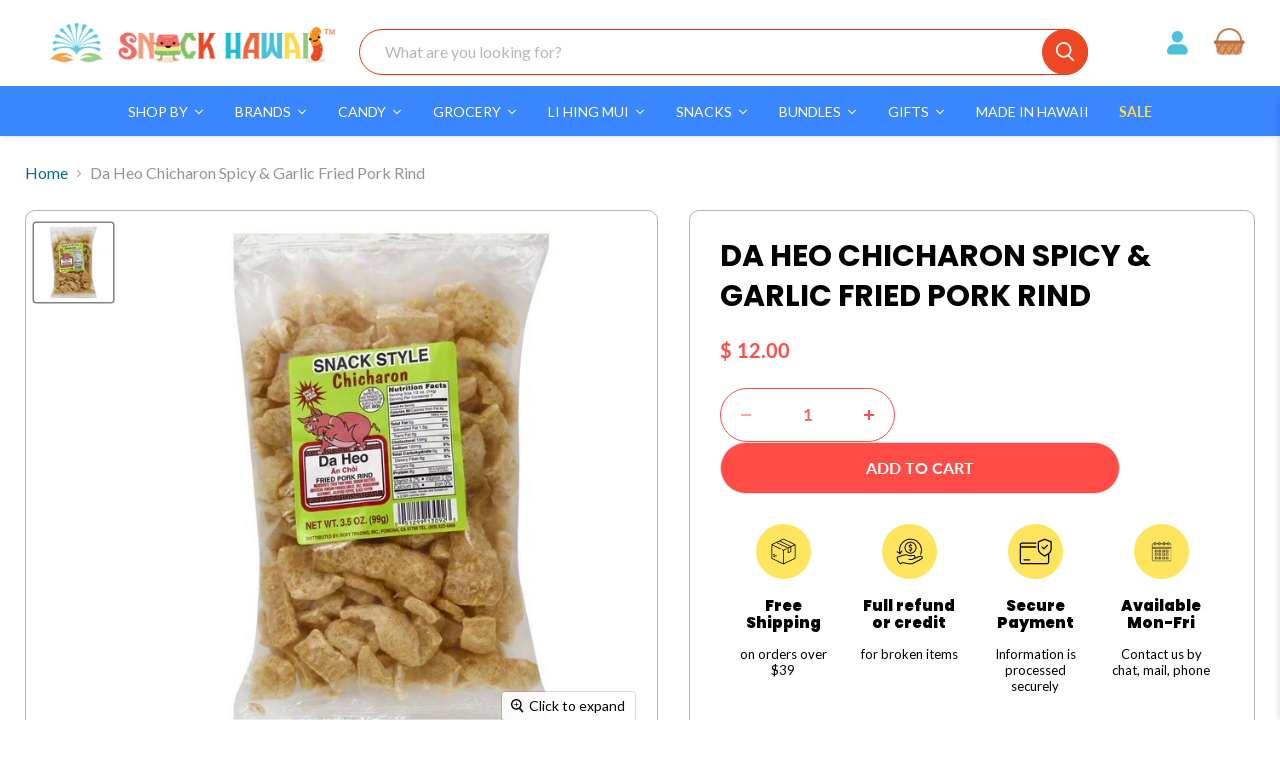

--- FILE ---
content_type: text/html; charset=utf-8
request_url: https://www.snackhawaii.com/products/da-heo-chicharon-spicy-garlic-fried-pork-rind
body_size: 81290
content:
<!doctype html>
<html class="no-js no-touch" lang="en">
  <head>
  <script>
    window.Store = window.Store || {};
    window.Store.id = 9575960;
  </script>
    <meta charset="utf-8">
    <meta http-equiv="x-ua-compatible" content="IE=edge">

    <link rel="preconnect" href="https://cdn.shopify.com">
    <link rel="preconnect" href="https://fonts.shopifycdn.com">
    <link rel="preconnect" href="https://v.shopify.com">
    <link rel="preconnect" href="https://cdn.shopifycloud.com">
    

    <title>Spicy Garlic Pork Rind Chicharon | Snack Hawaii</title>

    
      <meta name="description" content="Crunch into bold island flavor with Da Heo’s spicy garlic pork rinds. A savory, crispy snack perfect for spice lovers and crispy pork fans.">
    
      
    

    
  <link rel="shortcut icon" href="//www.snackhawaii.com/cdn/shop/files/FAVICONS_Favicon_256x256px_32x32_f2fad7e0-a6e6-4808-8968-ea89e99c6bbe_32x32.png?v=1705045135" type="image/png">


    
      <link rel="canonical" href="https://www.snackhawaii.com/products/da-heo-chicharon-spicy-garlic-fried-pork-rind" />
    
<script>
      
  /** Disable gistToken attribute */
      
  if (typeof(GIST) == 'undefined') {
    window.GIST = GIST = {};
  }      

  window.GIST.disable_token = true;
      
</script>
    <meta name="viewport" content="width=device-width">

    
    















<meta property="og:site_name" content="Snack Hawaii">
<meta property="og:url" content="https://www.snackhawaii.com/products/da-heo-chicharon-spicy-garlic-fried-pork-rind">
<meta property="og:title" content="Da Heo Chicharon Spicy &amp; Garlic Fried Pork Rind">
<meta property="og:type" content="website">
<meta property="og:description" content="Crunch into bold island flavor with Da Heo’s spicy garlic pork rinds. A savory, crispy snack perfect for spice lovers and crispy pork fans.">




    
    
    

    
    
    <meta
      property="og:image"
      content="https://www.snackhawaii.com/cdn/shop/products/Da_Heo_Chicharon_Spicy_and_garlic_1200x1200.jpg?v=1579907192"
    />
    <meta
      property="og:image:secure_url"
      content="https://www.snackhawaii.com/cdn/shop/products/Da_Heo_Chicharon_Spicy_and_garlic_1200x1200.jpg?v=1579907192"
    />
    <meta property="og:image:width" content="1200" />
    <meta property="og:image:height" content="1200" />
    
    
    <meta property="og:image:alt" content="Da Heo Chicharon Spicy & Garlic Fried Pork Rind" />
  









  <meta name="twitter:site" content="@snackhawaii">








<meta name="twitter:title" content="Spicy Garlic Pork Rind Chicharon | Snack Hawaii">
<meta name="twitter:description" content="Crunch into bold island flavor with Da Heo’s spicy garlic pork rinds. A savory, crispy snack perfect for spice lovers and crispy pork fans.">


    
    
    
      
      
      <meta name="twitter:card" content="summary">
    
    
    <meta
      property="twitter:image"
      content="https://www.snackhawaii.com/cdn/shop/products/Da_Heo_Chicharon_Spicy_and_garlic_1200x1200_crop_center.jpg?v=1579907192"
    />
    <meta property="twitter:image:width" content="1200" />
    <meta property="twitter:image:height" content="1200" />
    
    
    <meta property="twitter:image:alt" content="Da Heo Chicharon Spicy &amp; Garlic Fried Pork Rind" />
  
   


    <link rel="preload" href="//www.snackhawaii.com/cdn/fonts/lato/lato_n4.c3b93d431f0091c8be23185e15c9d1fee1e971c5.woff2" as="font" crossorigin="anonymous">
    <link rel="preload" as="style" href="//www.snackhawaii.com/cdn/shop/t/73/assets/theme.css?v=158816459158276805851764751658">

    <script>
  const boostSDAssetFileURL = "\/\/www.snackhawaii.com\/cdn\/shop\/t\/73\/assets\/boost_sd_assets_file_url.gif?v=71316";
  window.boostSDAssetFileURL = boostSDAssetFileURL;

  if (window.boostSDAppConfig) {
    window.boostSDAppConfig.generalSettings.custom_js_asset_url = "//www.snackhawaii.com/cdn/shop/t/73/assets/boost-sd-custom.js?v=3625935315111286651713629965";
    window.boostSDAppConfig.generalSettings.custom_css_asset_url = "//www.snackhawaii.com/cdn/shop/t/73/assets/boost-sd-custom.css?v=184382416175501976831713629233";
  }

  
</script>

    <script>window.performance && window.performance.mark && window.performance.mark('shopify.content_for_header.start');</script><meta name="google-site-verification" content="bSIqsEdXwPug0sR6WxiEctW3UgRwU42g_5gdSyS4vKc">
<meta name="facebook-domain-verification" content="fmq1ddqigrgw6y4q2zda89me916ffk">
<meta id="shopify-digital-wallet" name="shopify-digital-wallet" content="/9575960/digital_wallets/dialog">
<meta name="shopify-checkout-api-token" content="c151a6228abc826c5e17cf0aa34ea557">
<meta id="in-context-paypal-metadata" data-shop-id="9575960" data-venmo-supported="true" data-environment="production" data-locale="en_US" data-paypal-v4="true" data-currency="USD">
<link rel="alternate" type="application/json+oembed" href="https://www.snackhawaii.com/products/da-heo-chicharon-spicy-garlic-fried-pork-rind.oembed">
<script async="async" src="/checkouts/internal/preloads.js?locale=en-US"></script>
<link rel="preconnect" href="https://shop.app" crossorigin="anonymous">
<script async="async" src="https://shop.app/checkouts/internal/preloads.js?locale=en-US&shop_id=9575960" crossorigin="anonymous"></script>
<script id="apple-pay-shop-capabilities" type="application/json">{"shopId":9575960,"countryCode":"US","currencyCode":"USD","merchantCapabilities":["supports3DS"],"merchantId":"gid:\/\/shopify\/Shop\/9575960","merchantName":"Snack Hawaii","requiredBillingContactFields":["postalAddress","email","phone"],"requiredShippingContactFields":["postalAddress","email","phone"],"shippingType":"shipping","supportedNetworks":["visa","masterCard","amex","discover","elo","jcb"],"total":{"type":"pending","label":"Snack Hawaii","amount":"1.00"},"shopifyPaymentsEnabled":true,"supportsSubscriptions":true}</script>
<script id="shopify-features" type="application/json">{"accessToken":"c151a6228abc826c5e17cf0aa34ea557","betas":["rich-media-storefront-analytics"],"domain":"www.snackhawaii.com","predictiveSearch":true,"shopId":9575960,"locale":"en"}</script>
<script>var Shopify = Shopify || {};
Shopify.shop = "snack-hawaii.myshopify.com";
Shopify.locale = "en";
Shopify.currency = {"active":"USD","rate":"1.0"};
Shopify.country = "US";
Shopify.theme = {"name":"[Boost-232404] New Dev v1_final - 2024-04-02(PxU)","id":167467843897,"schema_name":"Empire","schema_version":"11.0.0","theme_store_id":null,"role":"main"};
Shopify.theme.handle = "null";
Shopify.theme.style = {"id":null,"handle":null};
Shopify.cdnHost = "www.snackhawaii.com/cdn";
Shopify.routes = Shopify.routes || {};
Shopify.routes.root = "/";</script>
<script type="module">!function(o){(o.Shopify=o.Shopify||{}).modules=!0}(window);</script>
<script>!function(o){function n(){var o=[];function n(){o.push(Array.prototype.slice.apply(arguments))}return n.q=o,n}var t=o.Shopify=o.Shopify||{};t.loadFeatures=n(),t.autoloadFeatures=n()}(window);</script>
<script>
  window.ShopifyPay = window.ShopifyPay || {};
  window.ShopifyPay.apiHost = "shop.app\/pay";
  window.ShopifyPay.redirectState = null;
</script>
<script id="shop-js-analytics" type="application/json">{"pageType":"product"}</script>
<script defer="defer" async type="module" src="//www.snackhawaii.com/cdn/shopifycloud/shop-js/modules/v2/client.init-shop-cart-sync_BT-GjEfc.en.esm.js"></script>
<script defer="defer" async type="module" src="//www.snackhawaii.com/cdn/shopifycloud/shop-js/modules/v2/chunk.common_D58fp_Oc.esm.js"></script>
<script defer="defer" async type="module" src="//www.snackhawaii.com/cdn/shopifycloud/shop-js/modules/v2/chunk.modal_xMitdFEc.esm.js"></script>
<script type="module">
  await import("//www.snackhawaii.com/cdn/shopifycloud/shop-js/modules/v2/client.init-shop-cart-sync_BT-GjEfc.en.esm.js");
await import("//www.snackhawaii.com/cdn/shopifycloud/shop-js/modules/v2/chunk.common_D58fp_Oc.esm.js");
await import("//www.snackhawaii.com/cdn/shopifycloud/shop-js/modules/v2/chunk.modal_xMitdFEc.esm.js");

  window.Shopify.SignInWithShop?.initShopCartSync?.({"fedCMEnabled":true,"windoidEnabled":true});

</script>
<script defer="defer" async type="module" src="//www.snackhawaii.com/cdn/shopifycloud/shop-js/modules/v2/client.payment-terms_Ci9AEqFq.en.esm.js"></script>
<script defer="defer" async type="module" src="//www.snackhawaii.com/cdn/shopifycloud/shop-js/modules/v2/chunk.common_D58fp_Oc.esm.js"></script>
<script defer="defer" async type="module" src="//www.snackhawaii.com/cdn/shopifycloud/shop-js/modules/v2/chunk.modal_xMitdFEc.esm.js"></script>
<script type="module">
  await import("//www.snackhawaii.com/cdn/shopifycloud/shop-js/modules/v2/client.payment-terms_Ci9AEqFq.en.esm.js");
await import("//www.snackhawaii.com/cdn/shopifycloud/shop-js/modules/v2/chunk.common_D58fp_Oc.esm.js");
await import("//www.snackhawaii.com/cdn/shopifycloud/shop-js/modules/v2/chunk.modal_xMitdFEc.esm.js");

  
</script>
<script>
  window.Shopify = window.Shopify || {};
  if (!window.Shopify.featureAssets) window.Shopify.featureAssets = {};
  window.Shopify.featureAssets['shop-js'] = {"shop-cart-sync":["modules/v2/client.shop-cart-sync_DZOKe7Ll.en.esm.js","modules/v2/chunk.common_D58fp_Oc.esm.js","modules/v2/chunk.modal_xMitdFEc.esm.js"],"init-fed-cm":["modules/v2/client.init-fed-cm_B6oLuCjv.en.esm.js","modules/v2/chunk.common_D58fp_Oc.esm.js","modules/v2/chunk.modal_xMitdFEc.esm.js"],"shop-cash-offers":["modules/v2/client.shop-cash-offers_D2sdYoxE.en.esm.js","modules/v2/chunk.common_D58fp_Oc.esm.js","modules/v2/chunk.modal_xMitdFEc.esm.js"],"shop-login-button":["modules/v2/client.shop-login-button_QeVjl5Y3.en.esm.js","modules/v2/chunk.common_D58fp_Oc.esm.js","modules/v2/chunk.modal_xMitdFEc.esm.js"],"pay-button":["modules/v2/client.pay-button_DXTOsIq6.en.esm.js","modules/v2/chunk.common_D58fp_Oc.esm.js","modules/v2/chunk.modal_xMitdFEc.esm.js"],"shop-button":["modules/v2/client.shop-button_DQZHx9pm.en.esm.js","modules/v2/chunk.common_D58fp_Oc.esm.js","modules/v2/chunk.modal_xMitdFEc.esm.js"],"avatar":["modules/v2/client.avatar_BTnouDA3.en.esm.js"],"init-windoid":["modules/v2/client.init-windoid_CR1B-cfM.en.esm.js","modules/v2/chunk.common_D58fp_Oc.esm.js","modules/v2/chunk.modal_xMitdFEc.esm.js"],"init-shop-for-new-customer-accounts":["modules/v2/client.init-shop-for-new-customer-accounts_C_vY_xzh.en.esm.js","modules/v2/client.shop-login-button_QeVjl5Y3.en.esm.js","modules/v2/chunk.common_D58fp_Oc.esm.js","modules/v2/chunk.modal_xMitdFEc.esm.js"],"init-shop-email-lookup-coordinator":["modules/v2/client.init-shop-email-lookup-coordinator_BI7n9ZSv.en.esm.js","modules/v2/chunk.common_D58fp_Oc.esm.js","modules/v2/chunk.modal_xMitdFEc.esm.js"],"init-shop-cart-sync":["modules/v2/client.init-shop-cart-sync_BT-GjEfc.en.esm.js","modules/v2/chunk.common_D58fp_Oc.esm.js","modules/v2/chunk.modal_xMitdFEc.esm.js"],"shop-toast-manager":["modules/v2/client.shop-toast-manager_DiYdP3xc.en.esm.js","modules/v2/chunk.common_D58fp_Oc.esm.js","modules/v2/chunk.modal_xMitdFEc.esm.js"],"init-customer-accounts":["modules/v2/client.init-customer-accounts_D9ZNqS-Q.en.esm.js","modules/v2/client.shop-login-button_QeVjl5Y3.en.esm.js","modules/v2/chunk.common_D58fp_Oc.esm.js","modules/v2/chunk.modal_xMitdFEc.esm.js"],"init-customer-accounts-sign-up":["modules/v2/client.init-customer-accounts-sign-up_iGw4briv.en.esm.js","modules/v2/client.shop-login-button_QeVjl5Y3.en.esm.js","modules/v2/chunk.common_D58fp_Oc.esm.js","modules/v2/chunk.modal_xMitdFEc.esm.js"],"shop-follow-button":["modules/v2/client.shop-follow-button_CqMgW2wH.en.esm.js","modules/v2/chunk.common_D58fp_Oc.esm.js","modules/v2/chunk.modal_xMitdFEc.esm.js"],"checkout-modal":["modules/v2/client.checkout-modal_xHeaAweL.en.esm.js","modules/v2/chunk.common_D58fp_Oc.esm.js","modules/v2/chunk.modal_xMitdFEc.esm.js"],"shop-login":["modules/v2/client.shop-login_D91U-Q7h.en.esm.js","modules/v2/chunk.common_D58fp_Oc.esm.js","modules/v2/chunk.modal_xMitdFEc.esm.js"],"lead-capture":["modules/v2/client.lead-capture_BJmE1dJe.en.esm.js","modules/v2/chunk.common_D58fp_Oc.esm.js","modules/v2/chunk.modal_xMitdFEc.esm.js"],"payment-terms":["modules/v2/client.payment-terms_Ci9AEqFq.en.esm.js","modules/v2/chunk.common_D58fp_Oc.esm.js","modules/v2/chunk.modal_xMitdFEc.esm.js"]};
</script>
<script>(function() {
  var isLoaded = false;
  function asyncLoad() {
    if (isLoaded) return;
    isLoaded = true;
    var urls = ["https:\/\/load.csell.co\/assets\/js\/cross-sell.js?shop=snack-hawaii.myshopify.com","https:\/\/load.csell.co\/assets\/v2\/js\/core\/xsell.js?shop=snack-hawaii.myshopify.com","https:\/\/cdn-loyalty.yotpo.com\/loader\/GpWMwf9oBMBoAhER0bQ3_g.js?shop=snack-hawaii.myshopify.com","\/\/shopify.privy.com\/widget.js?shop=snack-hawaii.myshopify.com","https:\/\/media.getmason.io\/api\/modemagic\/loader600f1ef197241dd8853ad2a095acdf97.js?shop=snack-hawaii.myshopify.com","https:\/\/cdn.shopify.com\/s\/files\/1\/0957\/5960\/t\/44\/assets\/appstle-init.js?v=1678105919\u0026shop=snack-hawaii.myshopify.com","https:\/\/static.rechargecdn.com\/assets\/js\/widget.min.js?shop=snack-hawaii.myshopify.com","https:\/\/cdn.giftship.app\/build\/storefront\/giftship.js?shop=snack-hawaii.myshopify.com","https:\/\/customer-first-focus.b-cdn.net\/cffOrderifyLoader_min.js?shop=snack-hawaii.myshopify.com","https:\/\/customer-first-focus.b-cdn.net\/cffOrderifyLoader_min.js?shop=snack-hawaii.myshopify.com","https:\/\/cdn.9gtb.com\/loader.js?g_cvt_id=7eb75a26-ccae-4359-b826-cb2b00f508dc\u0026shop=snack-hawaii.myshopify.com"];
    for (var i = 0; i < urls.length; i++) {
      var s = document.createElement('script');
      s.type = 'text/javascript';
      s.async = true;
      s.src = urls[i];
      var x = document.getElementsByTagName('script')[0];
      x.parentNode.insertBefore(s, x);
    }
  };
  if(window.attachEvent) {
    window.attachEvent('onload', asyncLoad);
  } else {
    window.addEventListener('load', asyncLoad, false);
  }
})();</script>
<script id="__st">var __st={"a":9575960,"offset":-36000,"reqid":"421e3614-7321-4158-8ecb-0c8649b43e62-1769297388","pageurl":"www.snackhawaii.com\/products\/da-heo-chicharon-spicy-garlic-fried-pork-rind","u":"dccd57c30b6f","p":"product","rtyp":"product","rid":4547332866150};</script>
<script>window.ShopifyPaypalV4VisibilityTracking = true;</script>
<script id="captcha-bootstrap">!function(){'use strict';const t='contact',e='account',n='new_comment',o=[[t,t],['blogs',n],['comments',n],[t,'customer']],c=[[e,'customer_login'],[e,'guest_login'],[e,'recover_customer_password'],[e,'create_customer']],r=t=>t.map((([t,e])=>`form[action*='/${t}']:not([data-nocaptcha='true']) input[name='form_type'][value='${e}']`)).join(','),a=t=>()=>t?[...document.querySelectorAll(t)].map((t=>t.form)):[];function s(){const t=[...o],e=r(t);return a(e)}const i='password',u='form_key',d=['recaptcha-v3-token','g-recaptcha-response','h-captcha-response',i],f=()=>{try{return window.sessionStorage}catch{return}},m='__shopify_v',_=t=>t.elements[u];function p(t,e,n=!1){try{const o=window.sessionStorage,c=JSON.parse(o.getItem(e)),{data:r}=function(t){const{data:e,action:n}=t;return t[m]||n?{data:e,action:n}:{data:t,action:n}}(c);for(const[e,n]of Object.entries(r))t.elements[e]&&(t.elements[e].value=n);n&&o.removeItem(e)}catch(o){console.error('form repopulation failed',{error:o})}}const l='form_type',E='cptcha';function T(t){t.dataset[E]=!0}const w=window,h=w.document,L='Shopify',v='ce_forms',y='captcha';let A=!1;((t,e)=>{const n=(g='f06e6c50-85a8-45c8-87d0-21a2b65856fe',I='https://cdn.shopify.com/shopifycloud/storefront-forms-hcaptcha/ce_storefront_forms_captcha_hcaptcha.v1.5.2.iife.js',D={infoText:'Protected by hCaptcha',privacyText:'Privacy',termsText:'Terms'},(t,e,n)=>{const o=w[L][v],c=o.bindForm;if(c)return c(t,g,e,D).then(n);var r;o.q.push([[t,g,e,D],n]),r=I,A||(h.body.append(Object.assign(h.createElement('script'),{id:'captcha-provider',async:!0,src:r})),A=!0)});var g,I,D;w[L]=w[L]||{},w[L][v]=w[L][v]||{},w[L][v].q=[],w[L][y]=w[L][y]||{},w[L][y].protect=function(t,e){n(t,void 0,e),T(t)},Object.freeze(w[L][y]),function(t,e,n,w,h,L){const[v,y,A,g]=function(t,e,n){const i=e?o:[],u=t?c:[],d=[...i,...u],f=r(d),m=r(i),_=r(d.filter((([t,e])=>n.includes(e))));return[a(f),a(m),a(_),s()]}(w,h,L),I=t=>{const e=t.target;return e instanceof HTMLFormElement?e:e&&e.form},D=t=>v().includes(t);t.addEventListener('submit',(t=>{const e=I(t);if(!e)return;const n=D(e)&&!e.dataset.hcaptchaBound&&!e.dataset.recaptchaBound,o=_(e),c=g().includes(e)&&(!o||!o.value);(n||c)&&t.preventDefault(),c&&!n&&(function(t){try{if(!f())return;!function(t){const e=f();if(!e)return;const n=_(t);if(!n)return;const o=n.value;o&&e.removeItem(o)}(t);const e=Array.from(Array(32),(()=>Math.random().toString(36)[2])).join('');!function(t,e){_(t)||t.append(Object.assign(document.createElement('input'),{type:'hidden',name:u})),t.elements[u].value=e}(t,e),function(t,e){const n=f();if(!n)return;const o=[...t.querySelectorAll(`input[type='${i}']`)].map((({name:t})=>t)),c=[...d,...o],r={};for(const[a,s]of new FormData(t).entries())c.includes(a)||(r[a]=s);n.setItem(e,JSON.stringify({[m]:1,action:t.action,data:r}))}(t,e)}catch(e){console.error('failed to persist form',e)}}(e),e.submit())}));const S=(t,e)=>{t&&!t.dataset[E]&&(n(t,e.some((e=>e===t))),T(t))};for(const o of['focusin','change'])t.addEventListener(o,(t=>{const e=I(t);D(e)&&S(e,y())}));const B=e.get('form_key'),M=e.get(l),P=B&&M;t.addEventListener('DOMContentLoaded',(()=>{const t=y();if(P)for(const e of t)e.elements[l].value===M&&p(e,B);[...new Set([...A(),...v().filter((t=>'true'===t.dataset.shopifyCaptcha))])].forEach((e=>S(e,t)))}))}(h,new URLSearchParams(w.location.search),n,t,e,['guest_login'])})(!1,!0)}();</script>
<script integrity="sha256-4kQ18oKyAcykRKYeNunJcIwy7WH5gtpwJnB7kiuLZ1E=" data-source-attribution="shopify.loadfeatures" defer="defer" src="//www.snackhawaii.com/cdn/shopifycloud/storefront/assets/storefront/load_feature-a0a9edcb.js" crossorigin="anonymous"></script>
<script crossorigin="anonymous" defer="defer" src="//www.snackhawaii.com/cdn/shopifycloud/storefront/assets/shopify_pay/storefront-65b4c6d7.js?v=20250812"></script>
<script data-source-attribution="shopify.dynamic_checkout.dynamic.init">var Shopify=Shopify||{};Shopify.PaymentButton=Shopify.PaymentButton||{isStorefrontPortableWallets:!0,init:function(){window.Shopify.PaymentButton.init=function(){};var t=document.createElement("script");t.src="https://www.snackhawaii.com/cdn/shopifycloud/portable-wallets/latest/portable-wallets.en.js",t.type="module",document.head.appendChild(t)}};
</script>
<script data-source-attribution="shopify.dynamic_checkout.buyer_consent">
  function portableWalletsHideBuyerConsent(e){var t=document.getElementById("shopify-buyer-consent"),n=document.getElementById("shopify-subscription-policy-button");t&&n&&(t.classList.add("hidden"),t.setAttribute("aria-hidden","true"),n.removeEventListener("click",e))}function portableWalletsShowBuyerConsent(e){var t=document.getElementById("shopify-buyer-consent"),n=document.getElementById("shopify-subscription-policy-button");t&&n&&(t.classList.remove("hidden"),t.removeAttribute("aria-hidden"),n.addEventListener("click",e))}window.Shopify?.PaymentButton&&(window.Shopify.PaymentButton.hideBuyerConsent=portableWalletsHideBuyerConsent,window.Shopify.PaymentButton.showBuyerConsent=portableWalletsShowBuyerConsent);
</script>
<script data-source-attribution="shopify.dynamic_checkout.cart.bootstrap">document.addEventListener("DOMContentLoaded",(function(){function t(){return document.querySelector("shopify-accelerated-checkout-cart, shopify-accelerated-checkout")}if(t())Shopify.PaymentButton.init();else{new MutationObserver((function(e,n){t()&&(Shopify.PaymentButton.init(),n.disconnect())})).observe(document.body,{childList:!0,subtree:!0})}}));
</script>
<script id='scb4127' type='text/javascript' async='' src='https://www.snackhawaii.com/cdn/shopifycloud/privacy-banner/storefront-banner.js'></script><link id="shopify-accelerated-checkout-styles" rel="stylesheet" media="screen" href="https://www.snackhawaii.com/cdn/shopifycloud/portable-wallets/latest/accelerated-checkout-backwards-compat.css" crossorigin="anonymous">
<style id="shopify-accelerated-checkout-cart">
        #shopify-buyer-consent {
  margin-top: 1em;
  display: inline-block;
  width: 100%;
}

#shopify-buyer-consent.hidden {
  display: none;
}

#shopify-subscription-policy-button {
  background: none;
  border: none;
  padding: 0;
  text-decoration: underline;
  font-size: inherit;
  cursor: pointer;
}

#shopify-subscription-policy-button::before {
  box-shadow: none;
}

      </style>

<script>window.performance && window.performance.mark && window.performance.mark('shopify.content_for_header.end');</script>

    <link href="//www.snackhawaii.com/cdn/shop/t/73/assets/theme.css?v=158816459158276805851764751658" rel="stylesheet" type="text/css" media="all" />

    

    
     <script>
      document.addEventListener('giftship.bundle-updated', function() {
        fetch(`${routes.cart_url}?section_id=main-cart-items`)
          .then((response) => response.text())
          .then((responseText) => {
            const html = new DOMParser().parseFromString(responseText, 'text/html');
            const sourceQty = html.querySelector('.cart-items');

            if (sourceQty && sourceQty.innerHTML) {
              document.querySelector('.cart-items').innerHTML = sourceQty.innerHTML;
            } else {
              location.reload();
            }
            
          })
          .catch(e => {
            console.error(e);
          });
      });
    </script>
    <script>
      window.Theme = window.Theme || {};
      window.Theme.version = '11.0.0';
      window.Theme.name = 'Empire';
      window.Theme.routes = {
        "root_url": "/",
        "account_url": "/account",
        "account_login_url": "https://www.snackhawaii.com/customer_authentication/redirect?locale=en&region_country=US",
        "account_logout_url": "/account/logout",
        "account_register_url": "https://shopify.com/9575960/account?locale=en",
        "account_addresses_url": "/account/addresses",
        "collections_url": "/collections",
        "all_products_collection_url": "/collections/all",
        "search_url": "/search",
        "predictive_search_url": "/search/suggest",
        "cart_url": "/cart",
        "cart_add_url": "/cart/add",
        "cart_change_url": "/cart/change",
        "cart_clear_url": "/cart/clear",
        "product_recommendations_url": "/recommendations/products",
      };
    </script>
    

<script type="text/javascript">
  document.addEventListener('DOMContentLoaded', function() {
    function setCookie(name, value, days) {
      var expires = "";
      if (days) {
        var date = new Date();
        date.setTime(date.getTime() + (days*24*60*60*1000));
        expires = "; expires=" + date.toUTCString();
      }
      document.cookie = name + "=" + (value || "")  + expires + "; path=/; domain=" + window.location.hostname + "; SameSite=None; Secure";
    }

    function updateKlaviyoCookie() {
      var cookieName = "_kla_id";
      var allCookies = document.cookie.split('; ');
      for (var i = 0; i < allCookies.length; i++) {
        var cookiePair = allCookies[i].split('=');
        if (cookiePair[0] === cookieName) {
          setCookie(cookieName, cookiePair[1], 365);
        }
      }
    }

    // Run the function to update the cookie attributes
    updateKlaviyoCookie();
  });
</script>
    
    <style>
.site-header--full-width .site-navigation ul.tmenu_nav li a.tmenu_item_link {
    padding-top: 0 !important;
}
      .docapp-promo-widget-variables .docapp-promo-offer-progress-bar-current {
    background-color: #3a86ff !important;
}
      .docapp-promo-widget-variables .docapp-promo-popup__header__body {
    align-items: center;
    background-color: #3a86ff !important;
    color: #fff;
    display: flex!important;
    font-size: 14px;
    justify-content: center;
    line-height: 24px;
    padding: 14px 32px;
    text-align: center;
}
      .docapp-promo-widget-variables .docapp-promo-popup__continue {
    background: transparent !important;
    padding: 12px 26px;
    text-transform: uppercase;
    border-radius: 50px !important;
    box-shadow: none !important;
    color: #ed4723 !important;
    border: 1px solid #ed4723 !important;
}
      .docapp-promo-widget-variables .docapp-promo-popup__continue:hover {
    background: #ed4723 !important;
    color: #fff;
    opacity: 1;
    display: block;
    position: relative;
    z-index: 1;
}
      .docapp-free-gift-progress .docapp-fg-progress-goal .docapp-fg-goal-text-content {
    margin-bottom: 9px !important;
}
      .docapp-free-gift-progress .docapp-fg-progress-label {
    color: #000000 !important;
    padding: 10px 0 7px !important;
}
      .docapp-promo-widget-variables .docapp-promo-popup__header__title {
    background-color: #079114 !important;
}
      .docapp-promo-widget-variables .docapp-promo-offers {
    overflow: auto !important;
}

      .template-search .boost-sd__button--show-on-hover {
    opacity: 1 !important;
}
      </style>

 <link href="//www.snackhawaii.com/cdn/shop/t/73/assets/custom.css?v=104987169242096226301764752875" rel="stylesheet" type="text/css" media="all" />
    <link href="//www.snackhawaii.com/cdn/shop/t/73/assets/drawer.css?v=126132330051537984471713522058" rel="stylesheet" type="text/css" media="all" />
<script src="//www.snackhawaii.com/cdn/shop/t/73/assets/drawer.js?v=91083372461356693321713522058" type="text/javascript"></script>
 <script defer>

  /**
   * IMPORTANT!
   * Do not edit this file. Any changes made could be overwritten by Giftship at
   * any time. If you need assistance, please reach out to us at support@gist-apps.com.
   *
   * The below code is critical to the functionality of Giftship's multiple shipping
   * address and bundle features. It also greatly improves the load time of the
   * application.
   */

  if (typeof(GIST) == 'undefined') {
    window.GIST = GIST = {};
  }
  if (typeof(GIST.f) == 'undefined') {
    GIST.f = {};
  }

  GIST.f._isEmpty = function(obj){

    for(var prop in obj) {
      if(obj.hasOwnProperty(prop)) {
        return false;
      }
    }

    return JSON.stringify(obj) === JSON.stringify({});

  };

  GIST.bundles   = [];
  GIST.remove    = {};
  GIST.discounts = [];

  
  
  

  

  
  GIST._bundleCart = false;
  

  

  
  if (GIST.remove && !GIST.f._isEmpty(GIST.remove) ) {

    GIST.xhr = new XMLHttpRequest();
    GIST.xhr.open('POST', Shopify.routes.root + 'cart/update.js');
    GIST.xhr.setRequestHeader('Content-Type', 'application/json');
    GIST.xhr.onload = function() {
      if (GIST.xhr.status === 200 && window.performance) {
         var navEntries = window.performance.getEntriesByType('navigation');
         if (navEntries.length > 0 && navEntries[0].type === 'back_forward') {
            location.reload();
         } else if (window.performance.navigation && window.performance.navigation.type == window.performance.navigation.TYPE_BACK_FORWARD) {
            location.reload();
         }
       }
    };
    GIST.xhr.send(JSON.stringify({updates:GIST.remove}));

  }
  

</script>





<script type="text/javascript" src="https://cdn.giftship.app/build/storefront/giftship.js" defer></script>
<link rel="stylesheet" type="text/css" href="https://cdn.giftship.app/build/storefront/giftship.css">








  	 

    
   
  <!-- BEGIN app block: shopify://apps/yotpo-product-reviews/blocks/reviews_tab/eb7dfd7d-db44-4334-bc49-c893b51b36cf -->



<!-- END app block --><!-- BEGIN app block: shopify://apps/eg-auto-add-to-cart/blocks/app-embed/0f7d4f74-1e89-4820-aec4-6564d7e535d2 -->










  
    <script
      async
      type="text/javascript"
      src="https://cdn.506.io/eg/script.js?shop=snack-hawaii.myshopify.com&v=7"
    ></script>
  



  <meta id="easygift-shop" itemid="c2hvcF8kXzE3NjkyOTczODg=" content="{&quot;isInstalled&quot;:true,&quot;installedOn&quot;:&quot;2024-06-10T19:56:01.981Z&quot;,&quot;appVersion&quot;:&quot;3.0&quot;,&quot;subscriptionName&quot;:&quot;Standard&quot;,&quot;cartAnalytics&quot;:true,&quot;freeTrialEndsOn&quot;:null,&quot;settings&quot;:{&quot;reminderBannerStyle&quot;:{&quot;position&quot;:{&quot;horizontal&quot;:&quot;right&quot;,&quot;vertical&quot;:&quot;bottom&quot;},&quot;closingMode&quot;:&quot;doNotAutoClose&quot;,&quot;cssStyles&quot;:&quot;&quot;,&quot;displayAfter&quot;:5,&quot;headerText&quot;:&quot;&quot;,&quot;imageUrl&quot;:null,&quot;primaryColor&quot;:&quot;#000000&quot;,&quot;reshowBannerAfter&quot;:&quot;everyNewSession&quot;,&quot;selfcloseAfter&quot;:5,&quot;showImage&quot;:false,&quot;subHeaderText&quot;:&quot;&quot;},&quot;addedItemIdentifier&quot;:&quot;_Gifted&quot;,&quot;ignoreOtherAppLineItems&quot;:null,&quot;customVariantsInfoLifetimeMins&quot;:1440,&quot;redirectPath&quot;:null,&quot;ignoreNonStandardCartRequests&quot;:false,&quot;bannerStyle&quot;:{&quot;position&quot;:{&quot;horizontal&quot;:&quot;right&quot;,&quot;vertical&quot;:&quot;bottom&quot;},&quot;cssStyles&quot;:null,&quot;primaryColor&quot;:&quot;#000000&quot;},&quot;themePresetId&quot;:null,&quot;notificationStyle&quot;:{&quot;position&quot;:{&quot;horizontal&quot;:null,&quot;vertical&quot;:null},&quot;cssStyles&quot;:null,&quot;duration&quot;:null,&quot;hasCustomizations&quot;:false,&quot;primaryColor&quot;:null},&quot;fetchCartData&quot;:true,&quot;useLocalStorage&quot;:{&quot;enabled&quot;:false,&quot;expiryMinutes&quot;:null},&quot;popupStyle&quot;:{&quot;closeModalOutsideClick&quot;:true,&quot;priceShowZeroDecimals&quot;:true,&quot;addButtonText&quot;:null,&quot;cssStyles&quot;:null,&quot;dismissButtonText&quot;:null,&quot;hasCustomizations&quot;:false,&quot;imageUrl&quot;:null,&quot;outOfStockButtonText&quot;:null,&quot;primaryColor&quot;:null,&quot;secondaryColor&quot;:null,&quot;showProductLink&quot;:false,&quot;subscriptionLabel&quot;:&quot;Subscription Plan&quot;},&quot;refreshAfterBannerClick&quot;:false,&quot;disableReapplyRules&quot;:false,&quot;disableReloadOnFailedAddition&quot;:false,&quot;autoReloadCartPage&quot;:false,&quot;ajaxRedirectPath&quot;:null,&quot;allowSimultaneousRequests&quot;:false,&quot;applyRulesOnCheckout&quot;:true,&quot;enableCartCtrlOverrides&quot;:false,&quot;customRedirectFromCart&quot;:null,&quot;scriptSettings&quot;:{&quot;branding&quot;:{&quot;show&quot;:false,&quot;removalRequestSent&quot;:null},&quot;productPageRedirection&quot;:{&quot;enabled&quot;:false,&quot;products&quot;:[],&quot;redirectionURL&quot;:&quot;\/&quot;},&quot;debugging&quot;:{&quot;enabled&quot;:false,&quot;enabledOn&quot;:null,&quot;stringifyObj&quot;:false},&quot;removeEGPropertyFromSplitActionLineItems&quot;:false,&quot;fetchProductInfoFromSavedDomain&quot;:false,&quot;enableBuyNowInterceptions&quot;:false,&quot;removeProductsAddedFromExpiredRules&quot;:false,&quot;useFinalPrice&quot;:false,&quot;hideGiftedPropertyText&quot;:false,&quot;fetchCartDataBeforeRequest&quot;:false,&quot;customCSS&quot;:null,&quot;delayUpdates&quot;:2000,&quot;decodePayload&quot;:false,&quot;hideAlertsOnFrontend&quot;:false}},&quot;translations&quot;:null,&quot;defaultLocale&quot;:&quot;en&quot;,&quot;shopDomain&quot;:&quot;www.snackhawaii.com&quot;}">


<script defer>
  (async function() {
    try {

      const blockVersion = "v3"
      if (blockVersion != "v3") {
        return
      }

      let metaErrorFlag = false;
      if (metaErrorFlag) {
        return
      }

      // Parse metafields as JSON
      const metafields = {"easygift-rule-693b329c2031c255308ae34c":{"schedule":{"enabled":true,"starts":"2025-12-14T10:30:00Z","ends":"2027-01-01T09:30:00Z"},"trigger":{"productTags":{"targets":[],"collectionInfo":null,"sellingPlan":null},"type":"cartValue","minCartValue":75,"hasUpperCartValue":false,"upperCartValue":null,"products":[],"collections":[],"condition":null,"conditionMin":null,"conditionMax":null,"collectionSellingPlanType":null},"action":{"notification":{"enabled":false,"headerText":null,"subHeaderText":null,"showImage":false,"imageUrl":""},"discount":{"type":"app","title":"Free Li Hing Mui Strawberry Belts with $75+","id":"gid:\/\/shopify\/DiscountAutomaticNode\/1810982830393","createdByEasyGift":true,"easygiftAppDiscount":true,"value":100,"discountType":"percentage","issue":null},"popupOptions":{"headline":null,"subHeadline":null,"showItemsPrice":false,"popupDismissable":false,"imageUrl":null,"persistPopup":false,"rewardQuantity":1,"showDiscountedPrice":false,"hideOOSItems":false,"showVariantsSeparately":false},"banner":{"enabled":false,"headerText":null,"imageUrl":null,"subHeaderText":null,"showImage":false,"displayAfter":"5","closingMode":"doNotAutoClose","selfcloseAfter":"5","reshowBannerAfter":"everyNewSession","redirectLink":null},"type":"addAutomatically","products":[{"name":"Li Hing Mui Strawberry Belts - (PROMO) - Default Title","variantId":"35868471886","variantGid":"gid:\/\/shopify\/ProductVariant\/35868471886","productGid":"gid:\/\/shopify\/Product\/9824337166","quantity":1,"handle":"li-hing-mui-strawberry-belts-3-ounce","price":"5.99"}],"limit":1,"preventProductRemoval":false,"addAvailableProducts":false},"targeting":{"link":{"destination":null,"data":null,"cookieLifetime":14},"additionalCriteria":{"geo":{"include":[],"exclude":[]},"type":null,"customerTags":[],"customerTagsExcluded":[],"customerId":[],"orderCount":null,"hasOrderCountMax":false,"orderCountMax":null,"totalSpent":null,"hasTotalSpentMax":false,"totalSpentMax":null},"type":"all"},"settings":{"worksInReverse":true,"runsOncePerSession":false,"preventAddedItemPurchase":false,"showReminderBanner":false},"_id":"693b329c2031c255308ae34c","name":"Free Li Hing Mui Strawberry Belts with 75+","store":"66675a4d2cd0b2013a98ffb0","shop":"snack-hawaii","active":true,"translations":null,"createdAt":"2025-12-11T21:07:40.604Z","updatedAt":"2025-12-11T21:07:40.604Z","__v":0}};

      // Process metafields in JavaScript
      let savedRulesArray = [];
      for (const [key, value] of Object.entries(metafields)) {
        if (value) {
          for (const prop in value) {
            // avoiding Object.Keys for performance gain -- no need to make an array of keys.
            savedRulesArray.push(value);
            break;
          }
        }
      }

      const metaTag = document.createElement('meta');
      metaTag.id = 'easygift-rules';
      metaTag.content = JSON.stringify(savedRulesArray);
      metaTag.setAttribute('itemid', 'cnVsZXNfJF8xNzY5Mjk3Mzg4');

      document.head.appendChild(metaTag);
      } catch (err) {
        
      }
  })();
</script>


  <script
    type="text/javascript"
    defer
  >

    (function () {
      try {
        window.EG_INFO = window.EG_INFO || {};
        var shopInfo = {"isInstalled":true,"installedOn":"2024-06-10T19:56:01.981Z","appVersion":"3.0","subscriptionName":"Standard","cartAnalytics":true,"freeTrialEndsOn":null,"settings":{"reminderBannerStyle":{"position":{"horizontal":"right","vertical":"bottom"},"closingMode":"doNotAutoClose","cssStyles":"","displayAfter":5,"headerText":"","imageUrl":null,"primaryColor":"#000000","reshowBannerAfter":"everyNewSession","selfcloseAfter":5,"showImage":false,"subHeaderText":""},"addedItemIdentifier":"_Gifted","ignoreOtherAppLineItems":null,"customVariantsInfoLifetimeMins":1440,"redirectPath":null,"ignoreNonStandardCartRequests":false,"bannerStyle":{"position":{"horizontal":"right","vertical":"bottom"},"cssStyles":null,"primaryColor":"#000000"},"themePresetId":null,"notificationStyle":{"position":{"horizontal":null,"vertical":null},"cssStyles":null,"duration":null,"hasCustomizations":false,"primaryColor":null},"fetchCartData":true,"useLocalStorage":{"enabled":false,"expiryMinutes":null},"popupStyle":{"closeModalOutsideClick":true,"priceShowZeroDecimals":true,"addButtonText":null,"cssStyles":null,"dismissButtonText":null,"hasCustomizations":false,"imageUrl":null,"outOfStockButtonText":null,"primaryColor":null,"secondaryColor":null,"showProductLink":false,"subscriptionLabel":"Subscription Plan"},"refreshAfterBannerClick":false,"disableReapplyRules":false,"disableReloadOnFailedAddition":false,"autoReloadCartPage":false,"ajaxRedirectPath":null,"allowSimultaneousRequests":false,"applyRulesOnCheckout":true,"enableCartCtrlOverrides":false,"customRedirectFromCart":null,"scriptSettings":{"branding":{"show":false,"removalRequestSent":null},"productPageRedirection":{"enabled":false,"products":[],"redirectionURL":"\/"},"debugging":{"enabled":false,"enabledOn":null,"stringifyObj":false},"removeEGPropertyFromSplitActionLineItems":false,"fetchProductInfoFromSavedDomain":false,"enableBuyNowInterceptions":false,"removeProductsAddedFromExpiredRules":false,"useFinalPrice":false,"hideGiftedPropertyText":false,"fetchCartDataBeforeRequest":false,"customCSS":null,"delayUpdates":2000,"decodePayload":false,"hideAlertsOnFrontend":false}},"translations":null,"defaultLocale":"en","shopDomain":"www.snackhawaii.com"};
        var productRedirectionEnabled = shopInfo.settings.scriptSettings.productPageRedirection.enabled;
        if (["Unlimited", "Enterprise"].includes(shopInfo.subscriptionName) && productRedirectionEnabled) {
          var products = shopInfo.settings.scriptSettings.productPageRedirection.products;
          if (products.length > 0) {
            var productIds = products.map(function(prod) {
              var productGid = prod.id;
              var productIdNumber = parseInt(productGid.split('/').pop());
              return productIdNumber;
            });
            var productInfo = {"id":4547332866150,"title":"Da Heo Chicharon Spicy \u0026 Garlic Fried Pork Rind","handle":"da-heo-chicharon-spicy-garlic-fried-pork-rind","description":"\u003cp\u003eDeep fried pork rinds flavored with garlic and jalapeno pepper make for the perfect snack.\u003c\/p\u003e\n\u003cul\u003e\n\u003cli\u003eMade in the USA\u003c\/li\u003e\n\u003cli\u003e9 g of protein per serving. (7 servings per container.)\u003c\/li\u003e\n\u003cli\u003e3.5 oz bag\u003c\/li\u003e\n\u003c\/ul\u003e\n\u003ch2\u003eFAQ\u003c\/h2\u003e\n\n\u003ch3\u003eWhat Are Da Heo Chicharon Spicy \u0026amp; Garlic Fried Pork Rinds?\u003c\/h3\u003e\nDa Heo Chicharon Spicy \u0026amp; Garlic Fried Pork Rinds are crispy, deep-fried pork rinds seasoned with a bold blend of garlic and jalapeno pepper for a spicy and savory snack.\n\n\u003ch3\u003eWhere Can I Purchase Da Heo Chicharon Spicy \u0026amp; Garlic Fried Pork Rinds?\u003c\/h3\u003e\nYou can buy Da Heo Chicharon Spicy \u0026amp; Garlic Fried Pork Rinds at Snack Hawaii’s online store.\n\n\u003ch3\u003eWhat Is the Size of the Bag?\u003c\/h3\u003e\nThe bag contains 3.5 oz of Da Heo Chicharon Spicy \u0026amp; Garlic Fried Pork Rinds.\n\n\u003ch3\u003eAre These Pork Rinds Made in the USA?\u003c\/h3\u003e\nYes, Da Heo Chicharon Spicy \u0026amp; Garlic Fried Pork Rinds are made in the USA.\n\n\u003ch3\u003eHow should I store Da Heo Chicharon Spicy \u0026amp; Garlic Fried Pork Rinds?\u003c\/h3\u003e\nStore the pork rinds in a cool, dry place and ensure the bag is resealed tightly after opening to maintain freshness.\n\u003cscript type=\"application\/ld+json\"\u003e\n{\n  \"@context\": \"https:\/\/schema.org\",\n  \"@type\": \"FAQPage\",\n  \"mainEntity\": [{\n    \"@type\": \"Question\",\n    \"name\": \"What Are Da Heo Chicharon Spicy \u0026 Garlic Fried Pork Rinds?\",\n    \"acceptedAnswer\": {\n      \"@type\": \"Answer\",\n      \"text\": \"Da Heo Chicharon Spicy \u0026 Garlic Fried Pork Rinds are crispy, deep-fried pork rinds seasoned with a bold blend of garlic and jalapeno pepper for a spicy and savory snack.\"\n    }\n  },{\n    \"@type\": \"Question\",\n    \"name\": \"Where Can I Purchase Da Heo Chicharon Spicy \u0026 Garlic Fried Pork Rinds?\",\n    \"acceptedAnswer\": {\n      \"@type\": \"Answer\",\n      \"text\": \"You can buy Da Heo Chicharon Spicy \u0026 Garlic Fried Pork Rinds at Snack Hawaii’s online store.\"\n    }\n  },{\n    \"@type\": \"Question\",\n    \"name\": \"What Is the Size of the Bag?\",\n    \"acceptedAnswer\": {\n      \"@type\": \"Answer\",\n      \"text\": \"The bag contains 3.5 oz of Da Heo Chicharon Spicy \u0026 Garlic Fried Pork Rinds.\"\n    }\n  },{\n    \"@type\": \"Question\",\n    \"name\": \"Are These Pork Rinds Made in the USA?\",\n    \"acceptedAnswer\": {\n      \"@type\": \"Answer\",\n      \"text\": \"Yes, Da Heo Chicharon Spicy \u0026 Garlic Fried Pork Rinds are made in the USA.\"\n    }\n  },{\n    \"@type\": \"Question\",\n    \"name\": \"How should I store Da Heo Chicharon Spicy \u0026 Garlic Fried Pork Rinds?\",\n    \"acceptedAnswer\": {\n      \"@type\": \"Answer\",\n      \"text\": \"Store the pork rinds in a cool, dry place and ensure the bag is resealed tightly after opening to maintain freshness.\"\n    }\n  }]\n}\n\u003c\/script\u003e","published_at":"2020-01-24T13:05:21-10:00","created_at":"2020-01-24T13:05:21-10:00","vendor":"Da Heo","type":"Da heo snack style chicharon friend pork rind vinegar and salt flavor","tags":["Chips","Chips \u0026 Popcorn"],"price":1200,"price_min":1200,"price_max":1200,"available":true,"price_varies":false,"compare_at_price":null,"compare_at_price_min":0,"compare_at_price_max":0,"compare_at_price_varies":false,"variants":[{"id":31351217029222,"title":"Default Title","option1":"Default Title","option2":null,"option3":null,"sku":"AKD-DH3.5SGAR","requires_shipping":true,"taxable":true,"featured_image":null,"available":true,"name":"Da Heo Chicharon Spicy \u0026 Garlic Fried Pork Rind","public_title":null,"options":["Default Title"],"price":1200,"weight":99,"compare_at_price":null,"inventory_quantity":1,"inventory_management":"shopify","inventory_policy":"deny","barcode":"051299130923","requires_selling_plan":false,"selling_plan_allocations":[]}],"images":["\/\/www.snackhawaii.com\/cdn\/shop\/products\/Da_Heo_Chicharon_Spicy_and_garlic.jpg?v=1579907192"],"featured_image":"\/\/www.snackhawaii.com\/cdn\/shop\/products\/Da_Heo_Chicharon_Spicy_and_garlic.jpg?v=1579907192","options":["Title"],"media":[{"alt":"Da Heo Chicharon Spicy \u0026 Garlic Fried Pork Rind","id":6057394012262,"position":1,"preview_image":{"aspect_ratio":1.0,"height":600,"width":600,"src":"\/\/www.snackhawaii.com\/cdn\/shop\/products\/Da_Heo_Chicharon_Spicy_and_garlic.jpg?v=1579907192"},"aspect_ratio":1.0,"height":600,"media_type":"image","src":"\/\/www.snackhawaii.com\/cdn\/shop\/products\/Da_Heo_Chicharon_Spicy_and_garlic.jpg?v=1579907192","width":600}],"requires_selling_plan":false,"selling_plan_groups":[],"content":"\u003cp\u003eDeep fried pork rinds flavored with garlic and jalapeno pepper make for the perfect snack.\u003c\/p\u003e\n\u003cul\u003e\n\u003cli\u003eMade in the USA\u003c\/li\u003e\n\u003cli\u003e9 g of protein per serving. (7 servings per container.)\u003c\/li\u003e\n\u003cli\u003e3.5 oz bag\u003c\/li\u003e\n\u003c\/ul\u003e\n\u003ch2\u003eFAQ\u003c\/h2\u003e\n\n\u003ch3\u003eWhat Are Da Heo Chicharon Spicy \u0026amp; Garlic Fried Pork Rinds?\u003c\/h3\u003e\nDa Heo Chicharon Spicy \u0026amp; Garlic Fried Pork Rinds are crispy, deep-fried pork rinds seasoned with a bold blend of garlic and jalapeno pepper for a spicy and savory snack.\n\n\u003ch3\u003eWhere Can I Purchase Da Heo Chicharon Spicy \u0026amp; Garlic Fried Pork Rinds?\u003c\/h3\u003e\nYou can buy Da Heo Chicharon Spicy \u0026amp; Garlic Fried Pork Rinds at Snack Hawaii’s online store.\n\n\u003ch3\u003eWhat Is the Size of the Bag?\u003c\/h3\u003e\nThe bag contains 3.5 oz of Da Heo Chicharon Spicy \u0026amp; Garlic Fried Pork Rinds.\n\n\u003ch3\u003eAre These Pork Rinds Made in the USA?\u003c\/h3\u003e\nYes, Da Heo Chicharon Spicy \u0026amp; Garlic Fried Pork Rinds are made in the USA.\n\n\u003ch3\u003eHow should I store Da Heo Chicharon Spicy \u0026amp; Garlic Fried Pork Rinds?\u003c\/h3\u003e\nStore the pork rinds in a cool, dry place and ensure the bag is resealed tightly after opening to maintain freshness.\n\u003cscript type=\"application\/ld+json\"\u003e\n{\n  \"@context\": \"https:\/\/schema.org\",\n  \"@type\": \"FAQPage\",\n  \"mainEntity\": [{\n    \"@type\": \"Question\",\n    \"name\": \"What Are Da Heo Chicharon Spicy \u0026 Garlic Fried Pork Rinds?\",\n    \"acceptedAnswer\": {\n      \"@type\": \"Answer\",\n      \"text\": \"Da Heo Chicharon Spicy \u0026 Garlic Fried Pork Rinds are crispy, deep-fried pork rinds seasoned with a bold blend of garlic and jalapeno pepper for a spicy and savory snack.\"\n    }\n  },{\n    \"@type\": \"Question\",\n    \"name\": \"Where Can I Purchase Da Heo Chicharon Spicy \u0026 Garlic Fried Pork Rinds?\",\n    \"acceptedAnswer\": {\n      \"@type\": \"Answer\",\n      \"text\": \"You can buy Da Heo Chicharon Spicy \u0026 Garlic Fried Pork Rinds at Snack Hawaii’s online store.\"\n    }\n  },{\n    \"@type\": \"Question\",\n    \"name\": \"What Is the Size of the Bag?\",\n    \"acceptedAnswer\": {\n      \"@type\": \"Answer\",\n      \"text\": \"The bag contains 3.5 oz of Da Heo Chicharon Spicy \u0026 Garlic Fried Pork Rinds.\"\n    }\n  },{\n    \"@type\": \"Question\",\n    \"name\": \"Are These Pork Rinds Made in the USA?\",\n    \"acceptedAnswer\": {\n      \"@type\": \"Answer\",\n      \"text\": \"Yes, Da Heo Chicharon Spicy \u0026 Garlic Fried Pork Rinds are made in the USA.\"\n    }\n  },{\n    \"@type\": \"Question\",\n    \"name\": \"How should I store Da Heo Chicharon Spicy \u0026 Garlic Fried Pork Rinds?\",\n    \"acceptedAnswer\": {\n      \"@type\": \"Answer\",\n      \"text\": \"Store the pork rinds in a cool, dry place and ensure the bag is resealed tightly after opening to maintain freshness.\"\n    }\n  }]\n}\n\u003c\/script\u003e"};
            var isProductInList = productIds.includes(productInfo.id);
            if (isProductInList) {
              var redirectionURL = shopInfo.settings.scriptSettings.productPageRedirection.redirectionURL;
              if (redirectionURL) {
                window.location = redirectionURL;
              }
            }
          }
        }

        

          var rawPriceString = "12.00";
    
          rawPriceString = rawPriceString.trim();
    
          var normalisedPrice;

          function processNumberString(str) {
            // Helper to find the rightmost index of '.', ',' or "'"
            const lastDot = str.lastIndexOf('.');
            const lastComma = str.lastIndexOf(',');
            const lastApostrophe = str.lastIndexOf("'");
            const lastIndex = Math.max(lastDot, lastComma, lastApostrophe);

            // If no punctuation, remove any stray spaces and return
            if (lastIndex === -1) {
              return str.replace(/[.,'\s]/g, '');
            }

            // Extract parts
            const before = str.slice(0, lastIndex).replace(/[.,'\s]/g, '');
            const after = str.slice(lastIndex + 1).replace(/[.,'\s]/g, '');

            // If the after part is 1 or 2 digits, treat as decimal
            if (after.length > 0 && after.length <= 2) {
              return `${before}.${after}`;
            }

            // Otherwise treat as integer with thousands separator removed
            return before + after;
          }

          normalisedPrice = processNumberString(rawPriceString)

          window.EG_INFO["31351217029222"] = {
            "price": `${normalisedPrice}`,
            "presentmentPrices": {
              "edges": [
                {
                  "node": {
                    "price": {
                      "amount": `${normalisedPrice}`,
                      "currencyCode": "USD"
                    }
                  }
                }
              ]
            },
            "sellingPlanGroups": {
              "edges": [
                
              ]
            },
            "product": {
              "id": "gid://shopify/Product/4547332866150",
              "tags": ["Chips","Chips \u0026 Popcorn"],
              "collections": {
                "pageInfo": {
                  "hasNextPage": false
                },
                "edges": [
                  
                    {
                      "node": {
                        "id": "gid://shopify/Collection/174189571"
                      }
                    },
                  
                    {
                      "node": {
                        "id": "gid://shopify/Collection/442341425465"
                      }
                    },
                  
                    {
                      "node": {
                        "id": "gid://shopify/Collection/11837276184"
                      }
                    },
                  
                    {
                      "node": {
                        "id": "gid://shopify/Collection/489616965945"
                      }
                    },
                  
                    {
                      "node": {
                        "id": "gid://shopify/Collection/489617064249"
                      }
                    },
                  
                    {
                      "node": {
                        "id": "gid://shopify/Collection/163923459"
                      }
                    },
                  
                    {
                      "node": {
                        "id": "gid://shopify/Collection/261834834022"
                      }
                    },
                  
                    {
                      "node": {
                        "id": "gid://shopify/Collection/261193203814"
                      }
                    }
                  
                ]
              }
            },
            "id": "31351217029222",
            "timestamp": 1769297388
          };
        
      } catch(err) {
      return
    }})()
  </script>



<!-- END app block --><!-- BEGIN app block: shopify://apps/klaviyo-email-marketing-sms/blocks/klaviyo-onsite-embed/2632fe16-c075-4321-a88b-50b567f42507 -->












  <script async src="https://static.klaviyo.com/onsite/js/JNjNr2/klaviyo.js?company_id=JNjNr2"></script>
  <script>!function(){if(!window.klaviyo){window._klOnsite=window._klOnsite||[];try{window.klaviyo=new Proxy({},{get:function(n,i){return"push"===i?function(){var n;(n=window._klOnsite).push.apply(n,arguments)}:function(){for(var n=arguments.length,o=new Array(n),w=0;w<n;w++)o[w]=arguments[w];var t="function"==typeof o[o.length-1]?o.pop():void 0,e=new Promise((function(n){window._klOnsite.push([i].concat(o,[function(i){t&&t(i),n(i)}]))}));return e}}})}catch(n){window.klaviyo=window.klaviyo||[],window.klaviyo.push=function(){var n;(n=window._klOnsite).push.apply(n,arguments)}}}}();</script>

  
    <script id="viewed_product">
      if (item == null) {
        var _learnq = _learnq || [];

        var MetafieldReviews = null
        var MetafieldYotpoRating = null
        var MetafieldYotpoCount = null
        var MetafieldLooxRating = null
        var MetafieldLooxCount = null
        var okendoProduct = null
        var okendoProductReviewCount = null
        var okendoProductReviewAverageValue = null
        try {
          // The following fields are used for Customer Hub recently viewed in order to add reviews.
          // This information is not part of __kla_viewed. Instead, it is part of __kla_viewed_reviewed_items
          MetafieldReviews = {"rating_count":0};
          MetafieldYotpoRating = "0"
          MetafieldYotpoCount = "0"
          MetafieldLooxRating = null
          MetafieldLooxCount = null

          okendoProduct = null
          // If the okendo metafield is not legacy, it will error, which then requires the new json formatted data
          if (okendoProduct && 'error' in okendoProduct) {
            okendoProduct = null
          }
          okendoProductReviewCount = okendoProduct ? okendoProduct.reviewCount : null
          okendoProductReviewAverageValue = okendoProduct ? okendoProduct.reviewAverageValue : null
        } catch (error) {
          console.error('Error in Klaviyo onsite reviews tracking:', error);
        }

        var item = {
          Name: "Da Heo Chicharon Spicy \u0026 Garlic Fried Pork Rind",
          ProductID: 4547332866150,
          Categories: ["Chips \u0026 Popcorn","Filipino Favorites","Game Time Snacks","Gifts Under $25","Hawaiian Gifts Under $50","Hawaiian Snack Product Reviews","New Products","Shop All Hawaiian Snacks"],
          ImageURL: "https://www.snackhawaii.com/cdn/shop/products/Da_Heo_Chicharon_Spicy_and_garlic_grande.jpg?v=1579907192",
          URL: "https://www.snackhawaii.com/products/da-heo-chicharon-spicy-garlic-fried-pork-rind",
          Brand: "Da Heo",
          Price: "$ 12.00",
          Value: "12.00",
          CompareAtPrice: "$ 0.00"
        };
        _learnq.push(['track', 'Viewed Product', item]);
        _learnq.push(['trackViewedItem', {
          Title: item.Name,
          ItemId: item.ProductID,
          Categories: item.Categories,
          ImageUrl: item.ImageURL,
          Url: item.URL,
          Metadata: {
            Brand: item.Brand,
            Price: item.Price,
            Value: item.Value,
            CompareAtPrice: item.CompareAtPrice
          },
          metafields:{
            reviews: MetafieldReviews,
            yotpo:{
              rating: MetafieldYotpoRating,
              count: MetafieldYotpoCount,
            },
            loox:{
              rating: MetafieldLooxRating,
              count: MetafieldLooxCount,
            },
            okendo: {
              rating: okendoProductReviewAverageValue,
              count: okendoProductReviewCount,
            }
          }
        }]);
      }
    </script>
  




  <script>
    window.klaviyoReviewsProductDesignMode = false
  </script>







<!-- END app block --><!-- BEGIN app block: shopify://apps/yotpo-product-reviews/blocks/settings/eb7dfd7d-db44-4334-bc49-c893b51b36cf -->


<script type="text/javascript">
  (function e(){var e=document.createElement("script");
  e.type="text/javascript",e.async=true,
  e.src="//staticw2.yotpo.com/9RYhqo5gtsD1xkgV1BNOhpMIwyJ460K9JX0rIPQf/widget.js?lang=en";
  var t=document.getElementsByTagName("script")[0];
  t.parentNode.insertBefore(e,t)})();
</script>



  
<!-- END app block --><script src="https://cdn.shopify.com/extensions/019bea5f-beaf-7c2e-807f-b55f30b9558b/avada-upsell-157/assets/avada-free-gift.js" type="text/javascript" defer="defer"></script>
<link href="https://monorail-edge.shopifysvc.com" rel="dns-prefetch">
<script>(function(){if ("sendBeacon" in navigator && "performance" in window) {try {var session_token_from_headers = performance.getEntriesByType('navigation')[0].serverTiming.find(x => x.name == '_s').description;} catch {var session_token_from_headers = undefined;}var session_cookie_matches = document.cookie.match(/_shopify_s=([^;]*)/);var session_token_from_cookie = session_cookie_matches && session_cookie_matches.length === 2 ? session_cookie_matches[1] : "";var session_token = session_token_from_headers || session_token_from_cookie || "";function handle_abandonment_event(e) {var entries = performance.getEntries().filter(function(entry) {return /monorail-edge.shopifysvc.com/.test(entry.name);});if (!window.abandonment_tracked && entries.length === 0) {window.abandonment_tracked = true;var currentMs = Date.now();var navigation_start = performance.timing.navigationStart;var payload = {shop_id: 9575960,url: window.location.href,navigation_start,duration: currentMs - navigation_start,session_token,page_type: "product"};window.navigator.sendBeacon("https://monorail-edge.shopifysvc.com/v1/produce", JSON.stringify({schema_id: "online_store_buyer_site_abandonment/1.1",payload: payload,metadata: {event_created_at_ms: currentMs,event_sent_at_ms: currentMs}}));}}window.addEventListener('pagehide', handle_abandonment_event);}}());</script>
<script id="web-pixels-manager-setup">(function e(e,d,r,n,o){if(void 0===o&&(o={}),!Boolean(null===(a=null===(i=window.Shopify)||void 0===i?void 0:i.analytics)||void 0===a?void 0:a.replayQueue)){var i,a;window.Shopify=window.Shopify||{};var t=window.Shopify;t.analytics=t.analytics||{};var s=t.analytics;s.replayQueue=[],s.publish=function(e,d,r){return s.replayQueue.push([e,d,r]),!0};try{self.performance.mark("wpm:start")}catch(e){}var l=function(){var e={modern:/Edge?\/(1{2}[4-9]|1[2-9]\d|[2-9]\d{2}|\d{4,})\.\d+(\.\d+|)|Firefox\/(1{2}[4-9]|1[2-9]\d|[2-9]\d{2}|\d{4,})\.\d+(\.\d+|)|Chrom(ium|e)\/(9{2}|\d{3,})\.\d+(\.\d+|)|(Maci|X1{2}).+ Version\/(15\.\d+|(1[6-9]|[2-9]\d|\d{3,})\.\d+)([,.]\d+|)( \(\w+\)|)( Mobile\/\w+|) Safari\/|Chrome.+OPR\/(9{2}|\d{3,})\.\d+\.\d+|(CPU[ +]OS|iPhone[ +]OS|CPU[ +]iPhone|CPU IPhone OS|CPU iPad OS)[ +]+(15[._]\d+|(1[6-9]|[2-9]\d|\d{3,})[._]\d+)([._]\d+|)|Android:?[ /-](13[3-9]|1[4-9]\d|[2-9]\d{2}|\d{4,})(\.\d+|)(\.\d+|)|Android.+Firefox\/(13[5-9]|1[4-9]\d|[2-9]\d{2}|\d{4,})\.\d+(\.\d+|)|Android.+Chrom(ium|e)\/(13[3-9]|1[4-9]\d|[2-9]\d{2}|\d{4,})\.\d+(\.\d+|)|SamsungBrowser\/([2-9]\d|\d{3,})\.\d+/,legacy:/Edge?\/(1[6-9]|[2-9]\d|\d{3,})\.\d+(\.\d+|)|Firefox\/(5[4-9]|[6-9]\d|\d{3,})\.\d+(\.\d+|)|Chrom(ium|e)\/(5[1-9]|[6-9]\d|\d{3,})\.\d+(\.\d+|)([\d.]+$|.*Safari\/(?![\d.]+ Edge\/[\d.]+$))|(Maci|X1{2}).+ Version\/(10\.\d+|(1[1-9]|[2-9]\d|\d{3,})\.\d+)([,.]\d+|)( \(\w+\)|)( Mobile\/\w+|) Safari\/|Chrome.+OPR\/(3[89]|[4-9]\d|\d{3,})\.\d+\.\d+|(CPU[ +]OS|iPhone[ +]OS|CPU[ +]iPhone|CPU IPhone OS|CPU iPad OS)[ +]+(10[._]\d+|(1[1-9]|[2-9]\d|\d{3,})[._]\d+)([._]\d+|)|Android:?[ /-](13[3-9]|1[4-9]\d|[2-9]\d{2}|\d{4,})(\.\d+|)(\.\d+|)|Mobile Safari.+OPR\/([89]\d|\d{3,})\.\d+\.\d+|Android.+Firefox\/(13[5-9]|1[4-9]\d|[2-9]\d{2}|\d{4,})\.\d+(\.\d+|)|Android.+Chrom(ium|e)\/(13[3-9]|1[4-9]\d|[2-9]\d{2}|\d{4,})\.\d+(\.\d+|)|Android.+(UC? ?Browser|UCWEB|U3)[ /]?(15\.([5-9]|\d{2,})|(1[6-9]|[2-9]\d|\d{3,})\.\d+)\.\d+|SamsungBrowser\/(5\.\d+|([6-9]|\d{2,})\.\d+)|Android.+MQ{2}Browser\/(14(\.(9|\d{2,})|)|(1[5-9]|[2-9]\d|\d{3,})(\.\d+|))(\.\d+|)|K[Aa][Ii]OS\/(3\.\d+|([4-9]|\d{2,})\.\d+)(\.\d+|)/},d=e.modern,r=e.legacy,n=navigator.userAgent;return n.match(d)?"modern":n.match(r)?"legacy":"unknown"}(),u="modern"===l?"modern":"legacy",c=(null!=n?n:{modern:"",legacy:""})[u],f=function(e){return[e.baseUrl,"/wpm","/b",e.hashVersion,"modern"===e.buildTarget?"m":"l",".js"].join("")}({baseUrl:d,hashVersion:r,buildTarget:u}),m=function(e){var d=e.version,r=e.bundleTarget,n=e.surface,o=e.pageUrl,i=e.monorailEndpoint;return{emit:function(e){var a=e.status,t=e.errorMsg,s=(new Date).getTime(),l=JSON.stringify({metadata:{event_sent_at_ms:s},events:[{schema_id:"web_pixels_manager_load/3.1",payload:{version:d,bundle_target:r,page_url:o,status:a,surface:n,error_msg:t},metadata:{event_created_at_ms:s}}]});if(!i)return console&&console.warn&&console.warn("[Web Pixels Manager] No Monorail endpoint provided, skipping logging."),!1;try{return self.navigator.sendBeacon.bind(self.navigator)(i,l)}catch(e){}var u=new XMLHttpRequest;try{return u.open("POST",i,!0),u.setRequestHeader("Content-Type","text/plain"),u.send(l),!0}catch(e){return console&&console.warn&&console.warn("[Web Pixels Manager] Got an unhandled error while logging to Monorail."),!1}}}}({version:r,bundleTarget:l,surface:e.surface,pageUrl:self.location.href,monorailEndpoint:e.monorailEndpoint});try{o.browserTarget=l,function(e){var d=e.src,r=e.async,n=void 0===r||r,o=e.onload,i=e.onerror,a=e.sri,t=e.scriptDataAttributes,s=void 0===t?{}:t,l=document.createElement("script"),u=document.querySelector("head"),c=document.querySelector("body");if(l.async=n,l.src=d,a&&(l.integrity=a,l.crossOrigin="anonymous"),s)for(var f in s)if(Object.prototype.hasOwnProperty.call(s,f))try{l.dataset[f]=s[f]}catch(e){}if(o&&l.addEventListener("load",o),i&&l.addEventListener("error",i),u)u.appendChild(l);else{if(!c)throw new Error("Did not find a head or body element to append the script");c.appendChild(l)}}({src:f,async:!0,onload:function(){if(!function(){var e,d;return Boolean(null===(d=null===(e=window.Shopify)||void 0===e?void 0:e.analytics)||void 0===d?void 0:d.initialized)}()){var d=window.webPixelsManager.init(e)||void 0;if(d){var r=window.Shopify.analytics;r.replayQueue.forEach((function(e){var r=e[0],n=e[1],o=e[2];d.publishCustomEvent(r,n,o)})),r.replayQueue=[],r.publish=d.publishCustomEvent,r.visitor=d.visitor,r.initialized=!0}}},onerror:function(){return m.emit({status:"failed",errorMsg:"".concat(f," has failed to load")})},sri:function(e){var d=/^sha384-[A-Za-z0-9+/=]+$/;return"string"==typeof e&&d.test(e)}(c)?c:"",scriptDataAttributes:o}),m.emit({status:"loading"})}catch(e){m.emit({status:"failed",errorMsg:(null==e?void 0:e.message)||"Unknown error"})}}})({shopId: 9575960,storefrontBaseUrl: "https://www.snackhawaii.com",extensionsBaseUrl: "https://extensions.shopifycdn.com/cdn/shopifycloud/web-pixels-manager",monorailEndpoint: "https://monorail-edge.shopifysvc.com/unstable/produce_batch",surface: "storefront-renderer",enabledBetaFlags: ["2dca8a86"],webPixelsConfigList: [{"id":"1905131833","configuration":"{\"accountID\":\"JNjNr2\",\"webPixelConfig\":\"eyJlbmFibGVBZGRlZFRvQ2FydEV2ZW50cyI6IHRydWV9\"}","eventPayloadVersion":"v1","runtimeContext":"STRICT","scriptVersion":"524f6c1ee37bacdca7657a665bdca589","type":"APP","apiClientId":123074,"privacyPurposes":["ANALYTICS","MARKETING"],"dataSharingAdjustments":{"protectedCustomerApprovalScopes":["read_customer_address","read_customer_email","read_customer_name","read_customer_personal_data","read_customer_phone"]}},{"id":"841548089","configuration":"{\"config\":\"{\\\"pixel_id\\\":\\\"G-T2ZYB1RCBF\\\",\\\"target_country\\\":\\\"US\\\",\\\"gtag_events\\\":[{\\\"type\\\":\\\"begin_checkout\\\",\\\"action_label\\\":[\\\"G-T2ZYB1RCBF\\\",\\\"AW-938211967\\\/jYblCNC2waIZEP_0r78D\\\"]},{\\\"type\\\":\\\"search\\\",\\\"action_label\\\":[\\\"G-T2ZYB1RCBF\\\",\\\"AW-938211967\\\/z0atCKy2waIZEP_0r78D\\\"]},{\\\"type\\\":\\\"view_item\\\",\\\"action_label\\\":[\\\"G-T2ZYB1RCBF\\\",\\\"AW-938211967\\\/mbBzCKm2waIZEP_0r78D\\\",\\\"MC-3YK1NXP02X\\\"]},{\\\"type\\\":\\\"purchase\\\",\\\"action_label\\\":[\\\"G-T2ZYB1RCBF\\\",\\\"AW-938211967\\\/0ncxCKu1waIZEP_0r78D\\\",\\\"MC-3YK1NXP02X\\\"]},{\\\"type\\\":\\\"page_view\\\",\\\"action_label\\\":[\\\"G-T2ZYB1RCBF\\\",\\\"AW-938211967\\\/tnG3CK61waIZEP_0r78D\\\",\\\"MC-3YK1NXP02X\\\"]},{\\\"type\\\":\\\"add_payment_info\\\",\\\"action_label\\\":[\\\"G-T2ZYB1RCBF\\\",\\\"AW-938211967\\\/WU76CNO2waIZEP_0r78D\\\"]},{\\\"type\\\":\\\"add_to_cart\\\",\\\"action_label\\\":[\\\"G-T2ZYB1RCBF\\\",\\\"AW-938211967\\\/XYMdCM22waIZEP_0r78D\\\"]}],\\\"enable_monitoring_mode\\\":false}\"}","eventPayloadVersion":"v1","runtimeContext":"OPEN","scriptVersion":"b2a88bafab3e21179ed38636efcd8a93","type":"APP","apiClientId":1780363,"privacyPurposes":[],"dataSharingAdjustments":{"protectedCustomerApprovalScopes":["read_customer_address","read_customer_email","read_customer_name","read_customer_personal_data","read_customer_phone"]}},{"id":"695501113","configuration":"{\"pixelCode\":\"CPFLTVBC77UEREVSO0GG\"}","eventPayloadVersion":"v1","runtimeContext":"STRICT","scriptVersion":"22e92c2ad45662f435e4801458fb78cc","type":"APP","apiClientId":4383523,"privacyPurposes":["ANALYTICS","MARKETING","SALE_OF_DATA"],"dataSharingAdjustments":{"protectedCustomerApprovalScopes":["read_customer_address","read_customer_email","read_customer_name","read_customer_personal_data","read_customer_phone"]}},{"id":"384729401","configuration":"{\"pixel_id\":\"2035500263441525\",\"pixel_type\":\"facebook_pixel\",\"metaapp_system_user_token\":\"-\"}","eventPayloadVersion":"v1","runtimeContext":"OPEN","scriptVersion":"ca16bc87fe92b6042fbaa3acc2fbdaa6","type":"APP","apiClientId":2329312,"privacyPurposes":["ANALYTICS","MARKETING","SALE_OF_DATA"],"dataSharingAdjustments":{"protectedCustomerApprovalScopes":["read_customer_address","read_customer_email","read_customer_name","read_customer_personal_data","read_customer_phone"]}},{"id":"137560377","eventPayloadVersion":"1","runtimeContext":"LAX","scriptVersion":"3","type":"CUSTOM","privacyPurposes":["ANALYTICS","MARKETING","SALE_OF_DATA"],"name":"Google Ads"},{"id":"shopify-app-pixel","configuration":"{}","eventPayloadVersion":"v1","runtimeContext":"STRICT","scriptVersion":"0450","apiClientId":"shopify-pixel","type":"APP","privacyPurposes":["ANALYTICS","MARKETING"]},{"id":"shopify-custom-pixel","eventPayloadVersion":"v1","runtimeContext":"LAX","scriptVersion":"0450","apiClientId":"shopify-pixel","type":"CUSTOM","privacyPurposes":["ANALYTICS","MARKETING"]}],isMerchantRequest: false,initData: {"shop":{"name":"Snack Hawaii","paymentSettings":{"currencyCode":"USD"},"myshopifyDomain":"snack-hawaii.myshopify.com","countryCode":"US","storefrontUrl":"https:\/\/www.snackhawaii.com"},"customer":null,"cart":null,"checkout":null,"productVariants":[{"price":{"amount":12.0,"currencyCode":"USD"},"product":{"title":"Da Heo Chicharon Spicy \u0026 Garlic Fried Pork Rind","vendor":"Da Heo","id":"4547332866150","untranslatedTitle":"Da Heo Chicharon Spicy \u0026 Garlic Fried Pork Rind","url":"\/products\/da-heo-chicharon-spicy-garlic-fried-pork-rind","type":"Da heo snack style chicharon friend pork rind vinegar and salt flavor"},"id":"31351217029222","image":{"src":"\/\/www.snackhawaii.com\/cdn\/shop\/products\/Da_Heo_Chicharon_Spicy_and_garlic.jpg?v=1579907192"},"sku":"AKD-DH3.5SGAR","title":"Default Title","untranslatedTitle":"Default Title"}],"purchasingCompany":null},},"https://www.snackhawaii.com/cdn","fcfee988w5aeb613cpc8e4bc33m6693e112",{"modern":"","legacy":""},{"shopId":"9575960","storefrontBaseUrl":"https:\/\/www.snackhawaii.com","extensionBaseUrl":"https:\/\/extensions.shopifycdn.com\/cdn\/shopifycloud\/web-pixels-manager","surface":"storefront-renderer","enabledBetaFlags":"[\"2dca8a86\"]","isMerchantRequest":"false","hashVersion":"fcfee988w5aeb613cpc8e4bc33m6693e112","publish":"custom","events":"[[\"page_viewed\",{}],[\"product_viewed\",{\"productVariant\":{\"price\":{\"amount\":12.0,\"currencyCode\":\"USD\"},\"product\":{\"title\":\"Da Heo Chicharon Spicy \u0026 Garlic Fried Pork Rind\",\"vendor\":\"Da Heo\",\"id\":\"4547332866150\",\"untranslatedTitle\":\"Da Heo Chicharon Spicy \u0026 Garlic Fried Pork Rind\",\"url\":\"\/products\/da-heo-chicharon-spicy-garlic-fried-pork-rind\",\"type\":\"Da heo snack style chicharon friend pork rind vinegar and salt flavor\"},\"id\":\"31351217029222\",\"image\":{\"src\":\"\/\/www.snackhawaii.com\/cdn\/shop\/products\/Da_Heo_Chicharon_Spicy_and_garlic.jpg?v=1579907192\"},\"sku\":\"AKD-DH3.5SGAR\",\"title\":\"Default Title\",\"untranslatedTitle\":\"Default Title\"}}]]"});</script><script>
  window.ShopifyAnalytics = window.ShopifyAnalytics || {};
  window.ShopifyAnalytics.meta = window.ShopifyAnalytics.meta || {};
  window.ShopifyAnalytics.meta.currency = 'USD';
  var meta = {"product":{"id":4547332866150,"gid":"gid:\/\/shopify\/Product\/4547332866150","vendor":"Da Heo","type":"Da heo snack style chicharon friend pork rind vinegar and salt flavor","handle":"da-heo-chicharon-spicy-garlic-fried-pork-rind","variants":[{"id":31351217029222,"price":1200,"name":"Da Heo Chicharon Spicy \u0026 Garlic Fried Pork Rind","public_title":null,"sku":"AKD-DH3.5SGAR"}],"remote":false},"page":{"pageType":"product","resourceType":"product","resourceId":4547332866150,"requestId":"421e3614-7321-4158-8ecb-0c8649b43e62-1769297388"}};
  for (var attr in meta) {
    window.ShopifyAnalytics.meta[attr] = meta[attr];
  }
</script>
<script class="analytics">
  (function () {
    var customDocumentWrite = function(content) {
      var jquery = null;

      if (window.jQuery) {
        jquery = window.jQuery;
      } else if (window.Checkout && window.Checkout.$) {
        jquery = window.Checkout.$;
      }

      if (jquery) {
        jquery('body').append(content);
      }
    };

    var hasLoggedConversion = function(token) {
      if (token) {
        return document.cookie.indexOf('loggedConversion=' + token) !== -1;
      }
      return false;
    }

    var setCookieIfConversion = function(token) {
      if (token) {
        var twoMonthsFromNow = new Date(Date.now());
        twoMonthsFromNow.setMonth(twoMonthsFromNow.getMonth() + 2);

        document.cookie = 'loggedConversion=' + token + '; expires=' + twoMonthsFromNow;
      }
    }

    var trekkie = window.ShopifyAnalytics.lib = window.trekkie = window.trekkie || [];
    if (trekkie.integrations) {
      return;
    }
    trekkie.methods = [
      'identify',
      'page',
      'ready',
      'track',
      'trackForm',
      'trackLink'
    ];
    trekkie.factory = function(method) {
      return function() {
        var args = Array.prototype.slice.call(arguments);
        args.unshift(method);
        trekkie.push(args);
        return trekkie;
      };
    };
    for (var i = 0; i < trekkie.methods.length; i++) {
      var key = trekkie.methods[i];
      trekkie[key] = trekkie.factory(key);
    }
    trekkie.load = function(config) {
      trekkie.config = config || {};
      trekkie.config.initialDocumentCookie = document.cookie;
      var first = document.getElementsByTagName('script')[0];
      var script = document.createElement('script');
      script.type = 'text/javascript';
      script.onerror = function(e) {
        var scriptFallback = document.createElement('script');
        scriptFallback.type = 'text/javascript';
        scriptFallback.onerror = function(error) {
                var Monorail = {
      produce: function produce(monorailDomain, schemaId, payload) {
        var currentMs = new Date().getTime();
        var event = {
          schema_id: schemaId,
          payload: payload,
          metadata: {
            event_created_at_ms: currentMs,
            event_sent_at_ms: currentMs
          }
        };
        return Monorail.sendRequest("https://" + monorailDomain + "/v1/produce", JSON.stringify(event));
      },
      sendRequest: function sendRequest(endpointUrl, payload) {
        // Try the sendBeacon API
        if (window && window.navigator && typeof window.navigator.sendBeacon === 'function' && typeof window.Blob === 'function' && !Monorail.isIos12()) {
          var blobData = new window.Blob([payload], {
            type: 'text/plain'
          });

          if (window.navigator.sendBeacon(endpointUrl, blobData)) {
            return true;
          } // sendBeacon was not successful

        } // XHR beacon

        var xhr = new XMLHttpRequest();

        try {
          xhr.open('POST', endpointUrl);
          xhr.setRequestHeader('Content-Type', 'text/plain');
          xhr.send(payload);
        } catch (e) {
          console.log(e);
        }

        return false;
      },
      isIos12: function isIos12() {
        return window.navigator.userAgent.lastIndexOf('iPhone; CPU iPhone OS 12_') !== -1 || window.navigator.userAgent.lastIndexOf('iPad; CPU OS 12_') !== -1;
      }
    };
    Monorail.produce('monorail-edge.shopifysvc.com',
      'trekkie_storefront_load_errors/1.1',
      {shop_id: 9575960,
      theme_id: 167467843897,
      app_name: "storefront",
      context_url: window.location.href,
      source_url: "//www.snackhawaii.com/cdn/s/trekkie.storefront.8d95595f799fbf7e1d32231b9a28fd43b70c67d3.min.js"});

        };
        scriptFallback.async = true;
        scriptFallback.src = '//www.snackhawaii.com/cdn/s/trekkie.storefront.8d95595f799fbf7e1d32231b9a28fd43b70c67d3.min.js';
        first.parentNode.insertBefore(scriptFallback, first);
      };
      script.async = true;
      script.src = '//www.snackhawaii.com/cdn/s/trekkie.storefront.8d95595f799fbf7e1d32231b9a28fd43b70c67d3.min.js';
      first.parentNode.insertBefore(script, first);
    };
    trekkie.load(
      {"Trekkie":{"appName":"storefront","development":false,"defaultAttributes":{"shopId":9575960,"isMerchantRequest":null,"themeId":167467843897,"themeCityHash":"10258437633056386216","contentLanguage":"en","currency":"USD","eventMetadataId":"0b9d18b1-5b93-4854-a8d5-a77118c14a34"},"isServerSideCookieWritingEnabled":true,"monorailRegion":"shop_domain","enabledBetaFlags":["65f19447"]},"Session Attribution":{},"S2S":{"facebookCapiEnabled":true,"source":"trekkie-storefront-renderer","apiClientId":580111}}
    );

    var loaded = false;
    trekkie.ready(function() {
      if (loaded) return;
      loaded = true;

      window.ShopifyAnalytics.lib = window.trekkie;

      var originalDocumentWrite = document.write;
      document.write = customDocumentWrite;
      try { window.ShopifyAnalytics.merchantGoogleAnalytics.call(this); } catch(error) {};
      document.write = originalDocumentWrite;

      window.ShopifyAnalytics.lib.page(null,{"pageType":"product","resourceType":"product","resourceId":4547332866150,"requestId":"421e3614-7321-4158-8ecb-0c8649b43e62-1769297388","shopifyEmitted":true});

      var match = window.location.pathname.match(/checkouts\/(.+)\/(thank_you|post_purchase)/)
      var token = match? match[1]: undefined;
      if (!hasLoggedConversion(token)) {
        setCookieIfConversion(token);
        window.ShopifyAnalytics.lib.track("Viewed Product",{"currency":"USD","variantId":31351217029222,"productId":4547332866150,"productGid":"gid:\/\/shopify\/Product\/4547332866150","name":"Da Heo Chicharon Spicy \u0026 Garlic Fried Pork Rind","price":"12.00","sku":"AKD-DH3.5SGAR","brand":"Da Heo","variant":null,"category":"Da heo snack style chicharon friend pork rind vinegar and salt flavor","nonInteraction":true,"remote":false},undefined,undefined,{"shopifyEmitted":true});
      window.ShopifyAnalytics.lib.track("monorail:\/\/trekkie_storefront_viewed_product\/1.1",{"currency":"USD","variantId":31351217029222,"productId":4547332866150,"productGid":"gid:\/\/shopify\/Product\/4547332866150","name":"Da Heo Chicharon Spicy \u0026 Garlic Fried Pork Rind","price":"12.00","sku":"AKD-DH3.5SGAR","brand":"Da Heo","variant":null,"category":"Da heo snack style chicharon friend pork rind vinegar and salt flavor","nonInteraction":true,"remote":false,"referer":"https:\/\/www.snackhawaii.com\/products\/da-heo-chicharon-spicy-garlic-fried-pork-rind"});
      }
    });


        var eventsListenerScript = document.createElement('script');
        eventsListenerScript.async = true;
        eventsListenerScript.src = "//www.snackhawaii.com/cdn/shopifycloud/storefront/assets/shop_events_listener-3da45d37.js";
        document.getElementsByTagName('head')[0].appendChild(eventsListenerScript);

})();</script>
<script
  defer
  src="https://www.snackhawaii.com/cdn/shopifycloud/perf-kit/shopify-perf-kit-3.0.4.min.js"
  data-application="storefront-renderer"
  data-shop-id="9575960"
  data-render-region="gcp-us-east1"
  data-page-type="product"
  data-theme-instance-id="167467843897"
  data-theme-name="Empire"
  data-theme-version="11.0.0"
  data-monorail-region="shop_domain"
  data-resource-timing-sampling-rate="10"
  data-shs="true"
  data-shs-beacon="true"
  data-shs-export-with-fetch="true"
  data-shs-logs-sample-rate="1"
  data-shs-beacon-endpoint="https://www.snackhawaii.com/api/collect"
></script>
</head>

  <body class=" product-page template-product collection-" data-instant-allow-query-string data-reduce-animations>
    <script>
      document.documentElement.className=document.documentElement.className.replace(/\bno-js\b/,'js');
      if(window.Shopify&&window.Shopify.designMode)document.documentElement.className+=' in-theme-editor';
      if(('ontouchstart' in window)||window.DocumentTouch&&document instanceof DocumentTouch)document.documentElement.className=document.documentElement.className.replace(/\bno-touch\b/,'has-touch');
    </script>

    
    <svg
      class="icon-star-reference"
      aria-hidden="true"
      focusable="false"
      role="presentation"
      xmlns="http://www.w3.org/2000/svg" width="20" height="20" viewBox="3 3 17 17" fill="none"
    >
      <symbol id="icon-star">
        <rect class="icon-star-background" width="20" height="20" fill="currentColor"/>
        <path d="M10 3L12.163 7.60778L17 8.35121L13.5 11.9359L14.326 17L10 14.6078L5.674 17L6.5 11.9359L3 8.35121L7.837 7.60778L10 3Z" stroke="currentColor" stroke-width="2" stroke-linecap="round" stroke-linejoin="round" fill="none"/>
      </symbol>
      <clipPath id="icon-star-clip">
        <path d="M10 3L12.163 7.60778L17 8.35121L13.5 11.9359L14.326 17L10 14.6078L5.674 17L6.5 11.9359L3 8.35121L7.837 7.60778L10 3Z" stroke="currentColor" stroke-width="2" stroke-linecap="round" stroke-linejoin="round"/>
      </clipPath>
    </svg>
    


    <a class="skip-to-main" href="#site-main">Skip to content</a>

    <!-- BEGIN sections: header-group -->
<div id="shopify-section-sections--22583183278393__header" class="shopify-section shopify-section-group-header-group site-header-wrapper">





<script
  type="application/json"
  data-section-id="sections--22583183278393__header"
  data-section-type="static-header"
  data-section-data>
  {
    "settings": {
      "sticky_header": true,
      "has_box_shadow": true,
      "live_search": {
        "enable": true,
        "money_format": "$ {{amount}}",
        "show_mobile_search_bar": false
      }
    }
  }
</script>





<style data-shopify>
  .site-logo {
    max-width: 250px;
  }

  .site-logo-image {
    max-height: 100px;
  }
</style>

<header
  class="site-header site-header-nav--open"
  role="banner"
  data-site-header
>
  <div
    class="
      site-header-main
      
        site-header--full-width
      
    "
    data-site-header-main
    data-site-header-sticky
    
      data-site-header-mobile-search-button
    
  >
    <button class="site-header-menu-toggle" data-menu-toggle>
      <div class="site-header-menu-toggle--button" tabindex="-1">
        <span class="toggle-icon--bar toggle-icon--bar-top"></span>
        <span class="toggle-icon--bar toggle-icon--bar-middle"></span>
        <span class="toggle-icon--bar toggle-icon--bar-bottom"></span>
        <span class="visually-hidden">Menu</span>
      </div>
    </button>

    
      

      
        <button
          class="site-header-mobile-search-button"
          data-mobile-search-button
        >
          
        <div class="site-header-mobile-search-button--button" tabindex="-1">
          <svg
  aria-hidden="true"
  focusable="false"
  role="presentation"
  xmlns="http://www.w3.org/2000/svg"
  width="23"
  height="24"
  fill="none"
  viewBox="0 0 23 24"
>
  <path d="M21 21L15.5 15.5" stroke="currentColor" stroke-width="2" stroke-linecap="round"/>
  <circle cx="10" cy="9" r="8" stroke="currentColor" stroke-width="2"/>
</svg>

          <span class="visually-hidden">Search</span>
        </div>
      
        </button>
      
    

    <div
      class="
        site-header-main-content
        
      "
    >
      <div class="site-header-logo">
        <a
          class="site-logo"
          href="/">
          
            
            

            

  
      <img
        
          src="//www.snackhawaii.com/cdn/shop/files/snack_hawaii_logo_e580de57-4acb-4bec-93c0-9432489fe5eb_380x57.png?v=1706723023"
        

        alt="Snack Hawaii"
        data-rimg="noscript"
       
        class="site-logo-image"
        style="
        object-fit:cover;object-position:50.0% 50.0%;
      
"
        
      >
   






          
        </a>
      </div>

      





<div class="live-search" data-live-search><form
    class="
      live-search-form
      form-fields-inline
      
    "
    action="/search"
    method="get"
    role="search"
    aria-label="Product"
    data-live-search-form
  >
    <div class="form-field no-label"><input
        class="form-field-input live-search-form-field"
        type="text"
        name="q"
        aria-label="Search"
        placeholder="What are you looking for?"
        
        autocomplete="off"
        data-live-search-input
      >
      <button
        class="live-search-takeover-cancel"
        type="button"
        data-live-search-takeover-cancel>
        Cancel
      </button>

      <button
        class="live-search-button"
        type="submit"
        aria-label="Search"
        data-live-search-submit
      >
        <span class="search-icon search-icon--inactive">
          <svg
  aria-hidden="true"
  focusable="false"
  role="presentation"
  xmlns="http://www.w3.org/2000/svg"
  width="23"
  height="24"
  fill="none"
  viewBox="0 0 23 24"
>
  <path d="M21 21L15.5 15.5" stroke="currentColor" stroke-width="2" stroke-linecap="round"/>
  <circle cx="10" cy="9" r="8" stroke="currentColor" stroke-width="2"/>
</svg>

        </span>
        <span class="search-icon search-icon--active">
          <svg
  aria-hidden="true"
  focusable="false"
  role="presentation"
  width="26"
  height="26"
  viewBox="0 0 26 26"
  xmlns="http://www.w3.org/2000/svg"
>
  <g fill-rule="nonzero" fill="currentColor">
    <path d="M13 26C5.82 26 0 20.18 0 13S5.82 0 13 0s13 5.82 13 13-5.82 13-13 13zm0-3.852a9.148 9.148 0 1 0 0-18.296 9.148 9.148 0 0 0 0 18.296z" opacity=".29"/><path d="M13 26c7.18 0 13-5.82 13-13a1.926 1.926 0 0 0-3.852 0A9.148 9.148 0 0 1 13 22.148 1.926 1.926 0 0 0 13 26z"/>
  </g>
</svg>
        </span>
      </button>
    </div>

    <div class="search-flydown" data-live-search-flydown>
      <div class="search-flydown--placeholder" data-live-search-placeholder>
        <div class="search-flydown--product-items">
          
            <a class="search-flydown--product search-flydown--product" href="#">
              
                <div class="search-flydown--product-image">
                  <svg class="placeholder--image placeholder--content-image" xmlns="http://www.w3.org/2000/svg" viewBox="0 0 525.5 525.5"><path d="M324.5 212.7H203c-1.6 0-2.8 1.3-2.8 2.8V308c0 1.6 1.3 2.8 2.8 2.8h121.6c1.6 0 2.8-1.3 2.8-2.8v-92.5c0-1.6-1.3-2.8-2.9-2.8zm1.1 95.3c0 .6-.5 1.1-1.1 1.1H203c-.6 0-1.1-.5-1.1-1.1v-92.5c0-.6.5-1.1 1.1-1.1h121.6c.6 0 1.1.5 1.1 1.1V308z"/><path d="M210.4 299.5H240v.1s.1 0 .2-.1h75.2v-76.2h-105v76.2zm1.8-7.2l20-20c1.6-1.6 3.8-2.5 6.1-2.5s4.5.9 6.1 2.5l1.5 1.5 16.8 16.8c-12.9 3.3-20.7 6.3-22.8 7.2h-27.7v-5.5zm101.5-10.1c-20.1 1.7-36.7 4.8-49.1 7.9l-16.9-16.9 26.3-26.3c1.6-1.6 3.8-2.5 6.1-2.5s4.5.9 6.1 2.5l27.5 27.5v7.8zm-68.9 15.5c9.7-3.5 33.9-10.9 68.9-13.8v13.8h-68.9zm68.9-72.7v46.8l-26.2-26.2c-1.9-1.9-4.5-3-7.3-3s-5.4 1.1-7.3 3l-26.3 26.3-.9-.9c-1.9-1.9-4.5-3-7.3-3s-5.4 1.1-7.3 3l-18.8 18.8V225h101.4z"/><path d="M232.8 254c4.6 0 8.3-3.7 8.3-8.3s-3.7-8.3-8.3-8.3-8.3 3.7-8.3 8.3 3.7 8.3 8.3 8.3zm0-14.9c3.6 0 6.6 2.9 6.6 6.6s-2.9 6.6-6.6 6.6-6.6-2.9-6.6-6.6 3-6.6 6.6-6.6z"/></svg>
                </div>
              

              <div class="search-flydown--product-text">
                <span class="search-flydown--product-title placeholder--content-text"></span>
                <span class="search-flydown--product-price placeholder--content-text"></span>
              </div>
            </a>
          
            <a class="search-flydown--product search-flydown--product" href="#">
              
                <div class="search-flydown--product-image">
                  <svg class="placeholder--image placeholder--content-image" xmlns="http://www.w3.org/2000/svg" viewBox="0 0 525.5 525.5"><path d="M324.5 212.7H203c-1.6 0-2.8 1.3-2.8 2.8V308c0 1.6 1.3 2.8 2.8 2.8h121.6c1.6 0 2.8-1.3 2.8-2.8v-92.5c0-1.6-1.3-2.8-2.9-2.8zm1.1 95.3c0 .6-.5 1.1-1.1 1.1H203c-.6 0-1.1-.5-1.1-1.1v-92.5c0-.6.5-1.1 1.1-1.1h121.6c.6 0 1.1.5 1.1 1.1V308z"/><path d="M210.4 299.5H240v.1s.1 0 .2-.1h75.2v-76.2h-105v76.2zm1.8-7.2l20-20c1.6-1.6 3.8-2.5 6.1-2.5s4.5.9 6.1 2.5l1.5 1.5 16.8 16.8c-12.9 3.3-20.7 6.3-22.8 7.2h-27.7v-5.5zm101.5-10.1c-20.1 1.7-36.7 4.8-49.1 7.9l-16.9-16.9 26.3-26.3c1.6-1.6 3.8-2.5 6.1-2.5s4.5.9 6.1 2.5l27.5 27.5v7.8zm-68.9 15.5c9.7-3.5 33.9-10.9 68.9-13.8v13.8h-68.9zm68.9-72.7v46.8l-26.2-26.2c-1.9-1.9-4.5-3-7.3-3s-5.4 1.1-7.3 3l-26.3 26.3-.9-.9c-1.9-1.9-4.5-3-7.3-3s-5.4 1.1-7.3 3l-18.8 18.8V225h101.4z"/><path d="M232.8 254c4.6 0 8.3-3.7 8.3-8.3s-3.7-8.3-8.3-8.3-8.3 3.7-8.3 8.3 3.7 8.3 8.3 8.3zm0-14.9c3.6 0 6.6 2.9 6.6 6.6s-2.9 6.6-6.6 6.6-6.6-2.9-6.6-6.6 3-6.6 6.6-6.6z"/></svg>
                </div>
              

              <div class="search-flydown--product-text">
                <span class="search-flydown--product-title placeholder--content-text"></span>
                <span class="search-flydown--product-price placeholder--content-text"></span>
              </div>
            </a>
          
            <a class="search-flydown--product search-flydown--product" href="#">
              
                <div class="search-flydown--product-image">
                  <svg class="placeholder--image placeholder--content-image" xmlns="http://www.w3.org/2000/svg" viewBox="0 0 525.5 525.5"><path d="M324.5 212.7H203c-1.6 0-2.8 1.3-2.8 2.8V308c0 1.6 1.3 2.8 2.8 2.8h121.6c1.6 0 2.8-1.3 2.8-2.8v-92.5c0-1.6-1.3-2.8-2.9-2.8zm1.1 95.3c0 .6-.5 1.1-1.1 1.1H203c-.6 0-1.1-.5-1.1-1.1v-92.5c0-.6.5-1.1 1.1-1.1h121.6c.6 0 1.1.5 1.1 1.1V308z"/><path d="M210.4 299.5H240v.1s.1 0 .2-.1h75.2v-76.2h-105v76.2zm1.8-7.2l20-20c1.6-1.6 3.8-2.5 6.1-2.5s4.5.9 6.1 2.5l1.5 1.5 16.8 16.8c-12.9 3.3-20.7 6.3-22.8 7.2h-27.7v-5.5zm101.5-10.1c-20.1 1.7-36.7 4.8-49.1 7.9l-16.9-16.9 26.3-26.3c1.6-1.6 3.8-2.5 6.1-2.5s4.5.9 6.1 2.5l27.5 27.5v7.8zm-68.9 15.5c9.7-3.5 33.9-10.9 68.9-13.8v13.8h-68.9zm68.9-72.7v46.8l-26.2-26.2c-1.9-1.9-4.5-3-7.3-3s-5.4 1.1-7.3 3l-26.3 26.3-.9-.9c-1.9-1.9-4.5-3-7.3-3s-5.4 1.1-7.3 3l-18.8 18.8V225h101.4z"/><path d="M232.8 254c4.6 0 8.3-3.7 8.3-8.3s-3.7-8.3-8.3-8.3-8.3 3.7-8.3 8.3 3.7 8.3 8.3 8.3zm0-14.9c3.6 0 6.6 2.9 6.6 6.6s-2.9 6.6-6.6 6.6-6.6-2.9-6.6-6.6 3-6.6 6.6-6.6z"/></svg>
                </div>
              

              <div class="search-flydown--product-text">
                <span class="search-flydown--product-title placeholder--content-text"></span>
                <span class="search-flydown--product-price placeholder--content-text"></span>
              </div>
            </a>
          
        </div>
      </div>

      <div
        class="
          search-flydown--results
          
        "
        data-live-search-results
      ></div>

      
    </div>
  </form>
</div>


      
    </div>

  
  
    <div class="site-header-right">
      <ul class="site-header-actions" data-header-actions>
  
    
      <li class="site-header-actions__account-link">
        <a
          class="site-header_account-link-anchor"
          href="https://www.snackhawaii.com/customer_authentication/redirect?locale=en&region_country=US"
        >
          <span class="site-header__account-icon">
           <!-- 


    <svg class="icon-account "    aria-hidden="true"    focusable="false"    role="presentation"    xmlns="http://www.w3.org/2000/svg" viewBox="0 0 22 26" fill="none" xmlns="http://www.w3.org/2000/svg">      <path d="M11.3336 14.4447C14.7538 14.4447 17.5264 11.6417 17.5264 8.18392C17.5264 4.72616 14.7538 1.9231 11.3336 1.9231C7.91347 1.9231 5.14087 4.72616 5.14087 8.18392C5.14087 11.6417 7.91347 14.4447 11.3336 14.4447Z" stroke="currentColor" stroke-width="2" stroke-linecap="round" stroke-linejoin="round"/>      <path d="M20.9678 24.0769C19.5098 20.0278 15.7026 17.3329 11.4404 17.3329C7.17822 17.3329 3.37107 20.0278 1.91309 24.0769" stroke="currentColor" stroke-width="2" stroke-linecap="round" stroke-linejoin="round"/>    </svg>                                                                                                                  
 -->
           <svg width="24" height="27" viewBox="0 0 24 27" fill="none" xmlns="http://www.w3.org/2000/svg">
           <path d="M5.42143 6.43795C5.42143 2.88827 8.3097 0 11.8594 0C15.4091 0 18.2973 2.88827 18.2973 6.43795C18.2973 9.98763 15.4091 12.8759 11.8594 12.8759C8.3097 12.8759 5.42143 9.98763 5.42143 6.43795ZM15.9254 14.9089H7.7933C3.49682 14.9089 0 18.4058 0 22.7022C0 24.7583 1.67116 26.4295 3.72723 26.4295H19.9915C22.0476 26.4295 23.7188 24.7583 23.7188 22.7022C23.7188 18.4058 20.2219 14.9089 15.9254 14.9089Z" fill="#49C2DA"/>
           </svg>
          </span>
          
          <!--span class="site-header_account-link-text">
            Login
        </span-->
        </a>
      </li>
    
  
</ul>

     <a href="/cart" class="cart-page-link clickoutside" onclick="document.querySelector('html').classList.toggle('js-ajax-cart-open'); return false;">
              <span class=" cart-count header-bar__cart-count hidden-count">
                <span data-ajax-cart-bind="item_count">0</span>
              
            </span>
    
              <!--


            <svg width="25" height="24" viewBox="0 0 25 24" fill="currentColor" xmlns="http://www.w3.org/2000/svg">      <path fill-rule="evenodd" clip-rule="evenodd" d="M1 0C0.447715 0 0 0.447715 0 1C0 1.55228 0.447715 2 1 2H1.33877H1.33883C1.61048 2.00005 2.00378 2.23945 2.10939 2.81599L2.10937 2.816L2.11046 2.82171L5.01743 18.1859C5.12011 18.7286 5.64325 19.0852 6.18591 18.9826C6.21078 18.9779 6.23526 18.9723 6.25933 18.9658C6.28646 18.968 6.31389 18.9692 6.34159 18.9692H18.8179H18.8181C19.0302 18.9691 19.2141 18.9765 19.4075 18.9842L19.4077 18.9842C19.5113 18.9884 19.6175 18.9926 19.7323 18.9959C20.0255 19.0043 20.3767 19.0061 20.7177 18.9406C21.08 18.871 21.4685 18.7189 21.8028 18.3961C22.1291 18.081 22.3266 17.6772 22.4479 17.2384C22.4569 17.2058 22.4642 17.1729 22.4699 17.1396L23.944 8.46865C24.2528 7.20993 23.2684 5.99987 21.9896 6H21.9894H4.74727L4.07666 2.45562L4.07608 2.4525C3.83133 1.12381 2.76159 8.49962e-05 1.33889 0H1.33883H1ZM5.12568 8L6.8227 16.9692H18.8178H18.8179C19.0686 16.9691 19.3257 16.9793 19.5406 16.9877L19.5413 16.9877C19.633 16.9913 19.7171 16.9947 19.7896 16.9967C20.0684 17.0047 20.2307 16.9976 20.3403 16.9766C20.3841 16.9681 20.4059 16.96 20.4151 16.9556C20.4247 16.9443 20.4639 16.8918 20.5077 16.7487L21.9794 8.09186C21.9842 8.06359 21.9902 8.03555 21.9974 8.0078C21.9941 8.00358 21.9908 8.00108 21.989 8H5.12568ZM20.416 16.9552C20.4195 16.9534 20.4208 16.9524 20.4205 16.9523C20.4204 16.9523 20.4199 16.9525 20.4191 16.953L20.416 16.9552ZM10.8666 22.4326C10.8666 23.2982 10.195 24 9.36658 24C8.53815 24 7.86658 23.2982 7.86658 22.4326C7.86658 21.567 8.53815 20.8653 9.36658 20.8653C10.195 20.8653 10.8666 21.567 10.8666 22.4326ZM18.0048 24C18.8332 24 19.5048 23.2982 19.5048 22.4326C19.5048 21.567 18.8332 20.8653 18.0048 20.8653C17.1763 20.8653 16.5048 21.567 16.5048 22.4326C16.5048 23.2982 17.1763 24 18.0048 24Z" fill="currentColor"/>    </svg>                                                                                                          
-->
<svg width="32" height="27" viewBox="0 0 32 27" fill="none" xmlns="http://www.w3.org/2000/svg">
<path fill-rule="evenodd" clip-rule="evenodd" d="M28.1953 14.0018C27.6323 14.0018 27.1783 13.5477 27.1783 13.0029C27.1783 6.95548 22.2568 2.03398 16.2094 2.03398C10.1801 2.03398 5.25859 6.95548 5.25859 13.0029C5.25859 13.5477 4.80457 14.0018 4.2416 14.0018C3.67862 14.0018 3.22461 13.5477 3.22461 13.0029C3.22461 5.82953 9.05414 0 16.2094 0C23.3828 0 29.1941 5.82953 29.1941 13.0029C29.1941 13.5477 28.7583 14.0018 28.1953 14.0018Z" fill="#C97E4B"/>
<path fill-rule="evenodd" clip-rule="evenodd" d="M25.3256 26.587H7.09246C5.45801 26.587 4.18677 25.3521 3.78724 23.3726L2.20728 15.4546C2.17096 15.3275 2.20728 15.1822 2.29808 15.0732C2.38888 14.9642 2.53417 14.8916 2.66129 14.8916H29.7568C29.9021 14.8916 30.0292 14.9642 30.12 15.0732C30.2108 15.1822 30.2471 15.3275 30.229 15.4546L28.649 23.3726C28.2495 25.3521 26.9782 26.587 25.3256 26.587Z" fill="#DD9666"/>
<path fill-rule="evenodd" clip-rule="evenodd" d="M4.27861 24.7709C4.06068 24.3532 3.89724 23.8811 3.78827 23.3726L3.75195 23.2273L8.56449 14.8916H9.96285L4.27861 24.7709Z" fill="#B57144"/>
<path fill-rule="evenodd" clip-rule="evenodd" d="M10.1079 26.587H8.69141L15.4471 14.8916H16.8455L10.1079 26.587Z" fill="#B57144"/>
<path fill-rule="evenodd" clip-rule="evenodd" d="M16.9902 26.587H15.5918L22.3293 14.8916H23.7459L16.9902 26.587Z" fill="#B57144"/>
<path fill-rule="evenodd" clip-rule="evenodd" d="M23.873 26.587H22.4746L29.2303 14.8916H29.757C29.9023 14.8916 30.0294 14.9642 30.1202 15.0732C30.211 15.1822 30.2473 15.3275 30.2291 15.4546L30.1747 15.6725L23.873 26.587Z" fill="#B57144"/>
<path fill-rule="evenodd" clip-rule="evenodd" d="M9.96182 26.587H8.56346L2.2436 15.6543L2.20728 15.4546C2.17096 15.3275 2.20728 15.1822 2.29808 15.0732C2.38888 14.9642 2.53417 14.8916 2.66129 14.8916H3.20611L9.96182 26.587Z" fill="#C97E4B"/>
<path fill-rule="evenodd" clip-rule="evenodd" d="M16.8435 26.5869H15.4452L8.68945 14.8916H10.0878L16.8435 26.5869Z" fill="#C97E4B"/>
<path fill-rule="evenodd" clip-rule="evenodd" d="M23.7263 26.5869H22.328L15.5723 14.8916H16.9706L23.7263 26.5869Z" fill="#C97E4B"/>
<path fill-rule="evenodd" clip-rule="evenodd" d="M22.457 14.8916H23.8736L28.6679 23.2273L28.6498 23.3726C28.5408 23.8811 28.3774 24.3532 28.1594 24.7709L22.457 14.8916Z" fill="#C97E4B"/>
<path fill-rule="evenodd" clip-rule="evenodd" d="M30.0117 15.836H2.42584C1.48149 15.836 0.71875 15.0732 0.71875 14.1289C0.71875 13.2027 1.48149 12.4399 2.42584 12.4399H30.0117C30.956 12.4399 31.7188 13.2027 31.7188 14.1289C31.7188 15.0732 30.956 15.836 30.0117 15.836Z" fill="#B57144"/>
</svg>
             
  
            </a>

  
     
    </div>
  </div>

  <div
    class="
      site-navigation-wrapper
      
        site-navigation--has-actions
      
      
        site-header--full-width
      
    "
    data-site-navigation
    id="site-header-nav"
  >
    <nav
      class="site-navigation"
      aria-label="Main"
    >
      




<ul
  class="navmenu navmenu-depth-1"
  data-navmenu
  aria-label="Main Menu"
>
  
    
    

    
    
    
    
<li
      class="navmenu-item              navmenu-basic__item                  navmenu-id-shop"
      
      
      
    >
      
        <a
      
        class="
          navmenu-link
          navmenu-link-depth-1
          
          
        "
        
          href="https://www.snackhawaii.com/collections/all"
        
      >
        SHOP
        
      
        </a>
      

      
      </details>
    </li>
  
    
    

    
    
    
    
<li
      class="navmenu-item              navmenu-basic__item                  navmenu-id-sale"
      
      
      
    >
      
        <a
      
        class="
          navmenu-link
          navmenu-link-depth-1
          
          
        "
        
          href="/collections/deals"
        
      >
        SALE
        
      
        </a>
      

      
      </details>
    </li>
  
    
    

    
    
    
    
<li
      class="navmenu-item              navmenu-basic__item                    navmenu-item-parent                  navmenu-basic__item-parent                    navmenu-id-li-hing-mui"
      
      data-navmenu-parent
      
    >
      
        <details data-navmenu-details>
        <summary
      
        class="
          navmenu-link
          navmenu-link-depth-1
          navmenu-link-parent
          
        "
        
          aria-haspopup="true"
          aria-expanded="false"
          data-href="/collections/li-hing-mui"
        
      >
        LI HING MUI
        
          <span
            class="navmenu-icon navmenu-icon-depth-1"
            data-navmenu-trigger
          >
            <svg
  aria-hidden="true"
  focusable="false"
  role="presentation"
  width="8"
  height="6"
  viewBox="0 0 8 6"
  fill="none"
  xmlns="http://www.w3.org/2000/svg"
  class="icon-chevron-down"
>
<path class="icon-chevron-down-left" d="M4 4.5L7 1.5" stroke="currentColor" stroke-width="1.25" stroke-linecap="square"/>
<path class="icon-chevron-down-right" d="M4 4.5L1 1.5" stroke="currentColor" stroke-width="1.25" stroke-linecap="square"/>
</svg>

          </span>
        
      
        </summary>
      

      
        












<ul
  class="
    navmenu
    navmenu-depth-2
    navmenu-submenu
    
  "
  data-navmenu
  
  data-navmenu-submenu
  aria-label="Main Menu"
>
  
    

    
    

    
    

    

    
      <li
        class="navmenu-item navmenu-id-shop-all-li-hing-mui"
      >
        <a
        class="
          navmenu-link
          navmenu-link-depth-2
          
        "
        href="/collections/li-hing-mui"
        >
          
          SHOP ALL LI HING MUI
</a>
      </li>
    
  
    

    
    

    
    

    

    
      <li
        class="navmenu-item navmenu-id-li-hing-mui-candy"
      >
        <a
        class="
          navmenu-link
          navmenu-link-depth-2
          
        "
        href="/collections/li-hing-mui-candy"
        >
          
          Li Hing Mui Candy
</a>
      </li>
    
  
    

    
    

    
    

    

    
      <li
        class="navmenu-item navmenu-id-li-hing-mui-powder"
      >
        <a
        class="
          navmenu-link
          navmenu-link-depth-2
          
        "
        href="/collections/li-hing-mui-powder"
        >
          
          Li Hing Mui Powder
</a>
      </li>
    
  
    

    
    

    
    

    

    
      <li
        class="navmenu-item navmenu-id-li-hing-mui-seeds"
      >
        <a
        class="
          navmenu-link
          navmenu-link-depth-2
          
        "
        href="/collections/crack-seed"
        >
          
          Li Hing Mui Seeds
</a>
      </li>
    
  
    

    
    

    
    

    

    
      <li
        class="navmenu-item navmenu-id-li-hing-mui-gummy-belts"
      >
        <a
        class="
          navmenu-link
          navmenu-link-depth-2
          
        "
        href="/collections/li-hing-mui-gummy-belts"
        >
          
          Li Hing Mui Gummy Belts
</a>
      </li>
    
  
</ul>

      
      </details>
    </li>
  
    
    

    
    
    
    
<li
      class="navmenu-item              navmenu-basic__item                    navmenu-item-parent                  navmenu-basic__item-parent                    navmenu-id-candy"
      
      data-navmenu-parent
      
    >
      
        <details data-navmenu-details>
        <summary
      
        class="
          navmenu-link
          navmenu-link-depth-1
          navmenu-link-parent
          
        "
        
          aria-haspopup="true"
          aria-expanded="false"
          data-href="/collections/candy"
        
      >
        CANDY
        
          <span
            class="navmenu-icon navmenu-icon-depth-1"
            data-navmenu-trigger
          >
            <svg
  aria-hidden="true"
  focusable="false"
  role="presentation"
  width="8"
  height="6"
  viewBox="0 0 8 6"
  fill="none"
  xmlns="http://www.w3.org/2000/svg"
  class="icon-chevron-down"
>
<path class="icon-chevron-down-left" d="M4 4.5L7 1.5" stroke="currentColor" stroke-width="1.25" stroke-linecap="square"/>
<path class="icon-chevron-down-right" d="M4 4.5L1 1.5" stroke="currentColor" stroke-width="1.25" stroke-linecap="square"/>
</svg>

          </span>
        
      
        </summary>
      

      
        












<ul
  class="
    navmenu
    navmenu-depth-2
    navmenu-submenu
    
  "
  data-navmenu
  
  data-navmenu-submenu
  aria-label="Main Menu"
>
  
    

    
    

    
    

    

    
      <li
        class="navmenu-item navmenu-id-li-hing-mui-candy"
      >
        <a
        class="
          navmenu-link
          navmenu-link-depth-2
          
        "
        href="/collections/li-hing-mui-candy"
        >
          
          Li Hing Mui Candy
</a>
      </li>
    
  
    

    
    

    
    

    

    
      <li
        class="navmenu-item navmenu-id-li-hing-mui-powder"
      >
        <a
        class="
          navmenu-link
          navmenu-link-depth-2
          
        "
        href="/collections/li-hing-mui-powder"
        >
          
          Li Hing Mui Powder
</a>
      </li>
    
  
    

    
    

    
    

    

    
      <li
        class="navmenu-item navmenu-id-gummy-candy"
      >
        <a
        class="
          navmenu-link
          navmenu-link-depth-2
          
        "
        href="/collections/gummy-candy"
        >
          
          Gummy Candy
</a>
      </li>
    
  
    

    
    

    
    

    

    
      <li
        class="navmenu-item navmenu-id-hard-candy"
      >
        <a
        class="
          navmenu-link
          navmenu-link-depth-2
          
        "
        href="/collections/hard-candy"
        >
          
          Hard Candy
</a>
      </li>
    
  
    

    
    

    
    

    

    
      <li
        class="navmenu-item navmenu-id-chocolate"
      >
        <a
        class="
          navmenu-link
          navmenu-link-depth-2
          
        "
        href="/collections/chocolate-gift-box"
        >
          
          Chocolate
</a>
      </li>
    
  
    

    
    

    
    

    

    
      <li
        class="navmenu-item navmenu-id-ginger-candy"
      >
        <a
        class="
          navmenu-link
          navmenu-link-depth-2
          
        "
        href="/collections/ginger-candy"
        >
          
          Ginger Candy
</a>
      </li>
    
  
    

    
    

    
    

    

    
      <li
        class="navmenu-item navmenu-id-japanese-candy"
      >
        <a
        class="
          navmenu-link
          navmenu-link-depth-2
          
        "
        href="/collections/japanese-candy"
        >
          
          Japanese Candy
</a>
      </li>
    
  
    

    
    

    
    

    

    
      <li
        class="navmenu-item navmenu-id-vegan-candy"
      >
        <a
        class="
          navmenu-link
          navmenu-link-depth-2
          
        "
        href="/collections/vegan-candy"
        >
          
          Vegan Candy
</a>
      </li>
    
  
    

    
    

    
    

    

    
      <li
        class="navmenu-item navmenu-id-shop-all-candy"
      >
        <a
        class="
          navmenu-link
          navmenu-link-depth-2
          
        "
        href="/collections/candy"
        >
          
          SHOP ALL CANDY
</a>
      </li>
    
  
</ul>

      
      </details>
    </li>
  
    
    

    
    
    
    
<li
      class="navmenu-item              navmenu-basic__item                    navmenu-item-parent                  navmenu-basic__item-parent                    navmenu-id-snacks"
      
      data-navmenu-parent
      
    >
      
        <details data-navmenu-details>
        <summary
      
        class="
          navmenu-link
          navmenu-link-depth-1
          navmenu-link-parent
          
        "
        
          aria-haspopup="true"
          aria-expanded="false"
          data-href="/collections/snacks"
        
      >
        SNACKS
        
          <span
            class="navmenu-icon navmenu-icon-depth-1"
            data-navmenu-trigger
          >
            <svg
  aria-hidden="true"
  focusable="false"
  role="presentation"
  width="8"
  height="6"
  viewBox="0 0 8 6"
  fill="none"
  xmlns="http://www.w3.org/2000/svg"
  class="icon-chevron-down"
>
<path class="icon-chevron-down-left" d="M4 4.5L7 1.5" stroke="currentColor" stroke-width="1.25" stroke-linecap="square"/>
<path class="icon-chevron-down-right" d="M4 4.5L1 1.5" stroke="currentColor" stroke-width="1.25" stroke-linecap="square"/>
</svg>

          </span>
        
      
        </summary>
      

      
        












<ul
  class="
    navmenu
    navmenu-depth-2
    navmenu-submenu
    
  "
  data-navmenu
  
  data-navmenu-submenu
  aria-label="Main Menu"
>
  
    

    
    

    
    

    

    
      <li
        class="navmenu-item navmenu-id-crack-seed"
      >
        <a
        class="
          navmenu-link
          navmenu-link-depth-2
          
        "
        href="/collections/crack-seed"
        >
          
          Crack Seed 
</a>
      </li>
    
  
    

    
    

    
    

    

    
      <li
        class="navmenu-item navmenu-id-dried-seafood"
      >
        <a
        class="
          navmenu-link
          navmenu-link-depth-2
          
        "
        href="/collections/dried-fish-snacks"
        >
          
          Dried Seafood
</a>
      </li>
    
  
    

    
    

    
    

    

    
      <li
        class="navmenu-item navmenu-id-arare-rice-crackers"
      >
        <a
        class="
          navmenu-link
          navmenu-link-depth-2
          
        "
        href="/collections/rice-crackers"
        >
          
          Arare Rice Crackers
</a>
      </li>
    
  
    

    
    

    
    

    

    
      <li
        class="navmenu-item navmenu-id-fruit-nuts"
      >
        <a
        class="
          navmenu-link
          navmenu-link-depth-2
          
        "
        href="/collections/fruit-nuts"
        >
          
          Fruit & Nuts
</a>
      </li>
    
  
    

    
    

    
    

    

    
      <li
        class="navmenu-item navmenu-id-chips-popcorn"
      >
        <a
        class="
          navmenu-link
          navmenu-link-depth-2
          
        "
        href="/collections/chips-popcorn"
        >
          
          Chips & Popcorn
</a>
      </li>
    
  
    

    
    

    
    

    

    
      <li
        class="navmenu-item navmenu-id-shop-all-snacks"
      >
        <a
        class="
          navmenu-link
          navmenu-link-depth-2
          
        "
        href="/collections/snacks"
        >
          
          SHOP ALL SNACKS
</a>
      </li>
    
  
</ul>

      
      </details>
    </li>
  
    
    

    
    
    
    
<li
      class="navmenu-item              navmenu-basic__item                    navmenu-item-parent                  navmenu-basic__item-parent                    navmenu-id-made-in-hawaii"
      
      data-navmenu-parent
      
    >
      
        <details data-navmenu-details>
        <summary
      
        class="
          navmenu-link
          navmenu-link-depth-1
          navmenu-link-parent
          
        "
        
          aria-haspopup="true"
          aria-expanded="false"
          data-href="/collections/made-in-hawaii"
        
      >
        MADE IN HAWAII
        
          <span
            class="navmenu-icon navmenu-icon-depth-1"
            data-navmenu-trigger
          >
            <svg
  aria-hidden="true"
  focusable="false"
  role="presentation"
  width="8"
  height="6"
  viewBox="0 0 8 6"
  fill="none"
  xmlns="http://www.w3.org/2000/svg"
  class="icon-chevron-down"
>
<path class="icon-chevron-down-left" d="M4 4.5L7 1.5" stroke="currentColor" stroke-width="1.25" stroke-linecap="square"/>
<path class="icon-chevron-down-right" d="M4 4.5L1 1.5" stroke="currentColor" stroke-width="1.25" stroke-linecap="square"/>
</svg>

          </span>
        
      
        </summary>
      

      
        












<ul
  class="
    navmenu
    navmenu-depth-2
    navmenu-submenu
    
  "
  data-navmenu
  
  data-navmenu-submenu
  aria-label="Main Menu"
>
  
    

    
    

    
    

    

    
      <li
        class="navmenu-item navmenu-id-kona-coffee-tea"
      >
        <a
        class="
          navmenu-link
          navmenu-link-depth-2
          
        "
        href="/collections/coffee-tea"
        >
          
          Kona Coffee & Tea
</a>
      </li>
    
  
    

    
    

    
    

    

    
      <li
        class="navmenu-item navmenu-id-jam-jelly"
      >
        <a
        class="
          navmenu-link
          navmenu-link-depth-2
          
        "
        href="/collections/hawaiian-jam"
        >
          
          Jam & Jelly
</a>
      </li>
    
  
    

    
    

    
    

    

    
      <li
        class="navmenu-item navmenu-id-honey"
      >
        <a
        class="
          navmenu-link
          navmenu-link-depth-2
          
        "
        href="/collections/hawaiian-honey"
        >
          
          Honey
</a>
      </li>
    
  
    

    
    

    
    

    

    
      <li
        class="navmenu-item navmenu-id-macadamia-nuts"
      >
        <a
        class="
          navmenu-link
          navmenu-link-depth-2
          
        "
        href="/collections/macadamia-nuts"
        >
          
          Macadamia Nuts
</a>
      </li>
    
  
    

    
    

    
    

    

    
      <li
        class="navmenu-item navmenu-id-pancake-malasada-mix"
      >
        <a
        class="
          navmenu-link
          navmenu-link-depth-2
          
        "
        href="/collections/pancake-mix"
        >
          
          Pancake & Malasada Mix
</a>
      </li>
    
  
    

    
    

    
    

    

    
      <li
        class="navmenu-item navmenu-id-syrups"
      >
        <a
        class="
          navmenu-link
          navmenu-link-depth-2
          
        "
        href="/collections/pancake-syrup"
        >
          
          Syrups
</a>
      </li>
    
  
    

    
    

    
    

    

    
      <li
        class="navmenu-item navmenu-id-cookies-cakes"
      >
        <a
        class="
          navmenu-link
          navmenu-link-depth-2
          
        "
        href="/collections/cookies"
        >
          
          Cookies & Cakes
</a>
      </li>
    
  
    

    
    

    
    

    

    
      <li
        class="navmenu-item navmenu-id-gift-sets"
      >
        <a
        class="
          navmenu-link
          navmenu-link-depth-2
          
        "
        href="/collections/hawaiian-gifts"
        >
          
          Gift Sets
</a>
      </li>
    
  
    

    
    

    
    

    

    
      <li
        class="navmenu-item navmenu-id-shop-all"
      >
        <a
        class="
          navmenu-link
          navmenu-link-depth-2
          
        "
        href="/collections/made-in-hawaii"
        >
          
          SHOP ALL
</a>
      </li>
    
  
</ul>

      
      </details>
    </li>
  
    
    

    
    
    
    
<li
      class="navmenu-item              navmenu-basic__item                    navmenu-item-parent                  navmenu-basic__item-parent                    navmenu-id-grocery"
      
      data-navmenu-parent
      
    >
      
        <details data-navmenu-details>
        <summary
      
        class="
          navmenu-link
          navmenu-link-depth-1
          navmenu-link-parent
          
        "
        
          aria-haspopup="true"
          aria-expanded="false"
          data-href="/collections/grocery"
        
      >
        GROCERY
        
          <span
            class="navmenu-icon navmenu-icon-depth-1"
            data-navmenu-trigger
          >
            <svg
  aria-hidden="true"
  focusable="false"
  role="presentation"
  width="8"
  height="6"
  viewBox="0 0 8 6"
  fill="none"
  xmlns="http://www.w3.org/2000/svg"
  class="icon-chevron-down"
>
<path class="icon-chevron-down-left" d="M4 4.5L7 1.5" stroke="currentColor" stroke-width="1.25" stroke-linecap="square"/>
<path class="icon-chevron-down-right" d="M4 4.5L1 1.5" stroke="currentColor" stroke-width="1.25" stroke-linecap="square"/>
</svg>

          </span>
        
      
        </summary>
      

      
        












<ul
  class="
    navmenu
    navmenu-depth-2
    navmenu-submenu
    
  "
  data-navmenu
  
  data-navmenu-submenu
  aria-label="Main Menu"
>
  
    

    
    

    
    

    

    
      <li
        class="navmenu-item navmenu-id-juice"
      >
        <a
        class="
          navmenu-link
          navmenu-link-depth-2
          
        "
        href="/collections/hawaiian-sun-drinks"
        >
          
          Juice
</a>
      </li>
    
  
    

    
    

    
    

    

    
      <li
        class="navmenu-item navmenu-id-seasonings-sauces"
      >
        <a
        class="
          navmenu-link
          navmenu-link-depth-2
          
        "
        href="/collections/hawaiian-seasoning"
        >
          
          Seasonings & Sauces
</a>
      </li>
    
  
    

    
    

    
    

    

    
      <li
        class="navmenu-item navmenu-id-sea-salt"
      >
        <a
        class="
          navmenu-link
          navmenu-link-depth-2
          
        "
        href="/collections/sea-salt"
        >
          
          Sea Salt
</a>
      </li>
    
  
    

    
    

    
    

    

    
      <li
        class="navmenu-item navmenu-id-salad-dressings"
      >
        <a
        class="
          navmenu-link
          navmenu-link-depth-2
          
        "
        href="/collections/hawaiian-salad-dressing"
        >
          
          Salad Dressings
</a>
      </li>
    
  
    

    
    

    
    

    

    
      <li
        class="navmenu-item navmenu-id-organic-products"
      >
        <a
        class="
          navmenu-link
          navmenu-link-depth-2
          
        "
        href="/collections/organic"
        >
          
          Organic Products
</a>
      </li>
    
  
    

    
    

    
    

    

    
      <li
        class="navmenu-item navmenu-id-shop-all-grocery"
      >
        <a
        class="
          navmenu-link
          navmenu-link-depth-2
          
        "
        href="/collections/grocery"
        >
          
          SHOP ALL GROCERY
</a>
      </li>
    
  
</ul>

      
      </details>
    </li>
  
    
    

    
    
    
    
<li
      class="navmenu-item              navmenu-basic__item                  navmenu-id-subscription"
      
      
      
    >
      
        <a
      
        class="
          navmenu-link
          navmenu-link-depth-1
          
          
        "
        
          href="/collections/hawaii-snack-subscription"
        
      >
        SUBSCRIPTION
        
      
        </a>
      

      
      </details>
    </li>
  
    
    

    
    
    
    
<li
      class="navmenu-item              navmenu-basic__item                  navmenu-id-my-rewards"
      
      
      
    >
      
        <a
      
        class="
          navmenu-link
          navmenu-link-depth-1
          
          
        "
        
          href="/pages/rewards"
        
      >
        MY REWARDS
        
      
        </a>
      

      
      </details>
    </li>
  
    
    

    
    
    
    
<li
      class="navmenu-item              navmenu-basic__item                    navmenu-item-parent                  navmenu-basic__item-parent                    navmenu-id-gifts"
      
      data-navmenu-parent
      
    >
      
        <details data-navmenu-details>
        <summary
      
        class="
          navmenu-link
          navmenu-link-depth-1
          navmenu-link-parent
          
        "
        
          aria-haspopup="true"
          aria-expanded="false"
          data-href="/collections/box-sets"
        
      >
        GIFTS
        
          <span
            class="navmenu-icon navmenu-icon-depth-1"
            data-navmenu-trigger
          >
            <svg
  aria-hidden="true"
  focusable="false"
  role="presentation"
  width="8"
  height="6"
  viewBox="0 0 8 6"
  fill="none"
  xmlns="http://www.w3.org/2000/svg"
  class="icon-chevron-down"
>
<path class="icon-chevron-down-left" d="M4 4.5L7 1.5" stroke="currentColor" stroke-width="1.25" stroke-linecap="square"/>
<path class="icon-chevron-down-right" d="M4 4.5L1 1.5" stroke="currentColor" stroke-width="1.25" stroke-linecap="square"/>
</svg>

          </span>
        
      
        </summary>
      

      
        












<ul
  class="
    navmenu
    navmenu-depth-2
    navmenu-submenu
    
  "
  data-navmenu
  
  data-navmenu-submenu
  aria-label="Main Menu"
>
  
    

    
    

    
    

    

    
      <li
        class="navmenu-item navmenu-id-box-sets"
      >
        <a
        class="
          navmenu-link
          navmenu-link-depth-2
          
        "
        href="/collections/box-sets"
        >
          
          BOX SETS
</a>
      </li>
    
  
    

    
    

    
    

    

    
      <li
        class="navmenu-item navmenu-id-holiday-gift-guide"
      >
        <a
        class="
          navmenu-link
          navmenu-link-depth-2
          
        "
        href="/collections/holiday-gift-guide-selections"
        >
          
          HOLIDAY GIFT GUIDE
</a>
      </li>
    
  
</ul>

      
      </details>
    </li>
  
</ul>


      
    </nav>
  </div>

  <div class="site-mobile-nav" id="site-mobile-nav" data-mobile-nav tabindex="0">
  <div class="mobile-nav-panel" data-mobile-nav-panel>

    <ul class="site-header-actions" data-header-actions>
  
    
      <li class="site-header-actions__account-link">
        <a
          class="site-header_account-link-anchor"
          href="https://www.snackhawaii.com/customer_authentication/redirect?locale=en&region_country=US"
        >
          <span class="site-header__account-icon">
           <!-- 


    <svg class="icon-account "    aria-hidden="true"    focusable="false"    role="presentation"    xmlns="http://www.w3.org/2000/svg" viewBox="0 0 22 26" fill="none" xmlns="http://www.w3.org/2000/svg">      <path d="M11.3336 14.4447C14.7538 14.4447 17.5264 11.6417 17.5264 8.18392C17.5264 4.72616 14.7538 1.9231 11.3336 1.9231C7.91347 1.9231 5.14087 4.72616 5.14087 8.18392C5.14087 11.6417 7.91347 14.4447 11.3336 14.4447Z" stroke="currentColor" stroke-width="2" stroke-linecap="round" stroke-linejoin="round"/>      <path d="M20.9678 24.0769C19.5098 20.0278 15.7026 17.3329 11.4404 17.3329C7.17822 17.3329 3.37107 20.0278 1.91309 24.0769" stroke="currentColor" stroke-width="2" stroke-linecap="round" stroke-linejoin="round"/>    </svg>                                                                                                                  
 -->
           <svg width="24" height="27" viewBox="0 0 24 27" fill="none" xmlns="http://www.w3.org/2000/svg">
           <path d="M5.42143 6.43795C5.42143 2.88827 8.3097 0 11.8594 0C15.4091 0 18.2973 2.88827 18.2973 6.43795C18.2973 9.98763 15.4091 12.8759 11.8594 12.8759C8.3097 12.8759 5.42143 9.98763 5.42143 6.43795ZM15.9254 14.9089H7.7933C3.49682 14.9089 0 18.4058 0 22.7022C0 24.7583 1.67116 26.4295 3.72723 26.4295H19.9915C22.0476 26.4295 23.7188 24.7583 23.7188 22.7022C23.7188 18.4058 20.2219 14.9089 15.9254 14.9089Z" fill="#49C2DA"/>
           </svg>
          </span>
          
          <!--span class="site-header_account-link-text">
            Login
        </span-->
        </a>
      </li>
    
  
</ul>


    <a
      class="mobile-nav-close"
      href="#site-header-nav"
      data-mobile-nav-close>
      <svg
  aria-hidden="true"
  focusable="false"
  role="presentation"
  xmlns="http://www.w3.org/2000/svg"
  width="13"
  height="13"
  viewBox="0 0 13 13"
>
  <path fill="currentColor" fill-rule="evenodd" d="M5.306 6.5L0 1.194 1.194 0 6.5 5.306 11.806 0 13 1.194 7.694 6.5 13 11.806 11.806 13 6.5 7.694 1.194 13 0 11.806 5.306 6.5z"/>
</svg>
      <span class="visually-hidden">Close</span>
    </a>

    <div class="mobile-nav-content" data-mobile-nav-content>
      




<ul
  class="navmenu navmenu-depth-1"
  data-navmenu
  aria-label="Main Menu"
>
  
    
    

    
    
    
<li
      class="navmenu-item            navmenu-id-shop"
      
    >
      <a
        class="navmenu-link  "
        href="https://www.snackhawaii.com/collections/all"
        
      >
        SHOP
      </a>

      

      
      

      

      
    </li>
  
    
    

    
    
    
<li
      class="navmenu-item            navmenu-id-sale"
      
    >
      <a
        class="navmenu-link  "
        href="/collections/deals"
        
      >
        SALE
      </a>

      

      
      

      

      
    </li>
  
    
    

    
    
    
<li
      class="navmenu-item      navmenu-item-parent      navmenu-id-li-hing-mui"
      data-navmenu-parent
    >
      <a
        class="navmenu-link navmenu-link-parent "
        href="/collections/li-hing-mui"
        
          aria-haspopup="true"
          aria-expanded="false"
        
      >
        LI HING MUI
      </a>

      
        



<button
  class="navmenu-button"
  data-navmenu-trigger
  aria-expanded="false"
>
  <div class="navmenu-button-wrapper" tabindex="-1">
    <span class="navmenu-icon ">
      <svg
  aria-hidden="true"
  focusable="false"
  role="presentation"
  width="8"
  height="6"
  viewBox="0 0 8 6"
  fill="none"
  xmlns="http://www.w3.org/2000/svg"
  class="icon-chevron-down"
>
<path class="icon-chevron-down-left" d="M4 4.5L7 1.5" stroke="currentColor" stroke-width="1.25" stroke-linecap="square"/>
<path class="icon-chevron-down-right" d="M4 4.5L1 1.5" stroke="currentColor" stroke-width="1.25" stroke-linecap="square"/>
</svg>

    </span>
    <span class="visually-hidden">LI HING MUI</span>
  </div>
</button>

      

      
      

      
        












<ul
  class="
    navmenu
    navmenu-depth-2
    navmenu-submenu
    
  "
  data-navmenu
  data-accordion-content
  data-navmenu-submenu
  aria-label="Main Menu"
>
  
    

    
    

    
    

    

    
      <li
        class="navmenu-item navmenu-id-shop-all-li-hing-mui"
      >
        <a
        class="
          navmenu-link
          navmenu-link-depth-2
          
        "
        href="/collections/li-hing-mui"
        >
          
          SHOP ALL LI HING MUI
</a>
      </li>
    
  
    

    
    

    
    

    

    
      <li
        class="navmenu-item navmenu-id-li-hing-mui-candy"
      >
        <a
        class="
          navmenu-link
          navmenu-link-depth-2
          
        "
        href="/collections/li-hing-mui-candy"
        >
          
          Li Hing Mui Candy
</a>
      </li>
    
  
    

    
    

    
    

    

    
      <li
        class="navmenu-item navmenu-id-li-hing-mui-powder"
      >
        <a
        class="
          navmenu-link
          navmenu-link-depth-2
          
        "
        href="/collections/li-hing-mui-powder"
        >
          
          Li Hing Mui Powder
</a>
      </li>
    
  
    

    
    

    
    

    

    
      <li
        class="navmenu-item navmenu-id-li-hing-mui-seeds"
      >
        <a
        class="
          navmenu-link
          navmenu-link-depth-2
          
        "
        href="/collections/crack-seed"
        >
          
          Li Hing Mui Seeds
</a>
      </li>
    
  
    

    
    

    
    

    

    
      <li
        class="navmenu-item navmenu-id-li-hing-mui-gummy-belts"
      >
        <a
        class="
          navmenu-link
          navmenu-link-depth-2
          
        "
        href="/collections/li-hing-mui-gummy-belts"
        >
          
          Li Hing Mui Gummy Belts
</a>
      </li>
    
  
</ul>

      

      
    </li>
  
    
    

    
    
    
<li
      class="navmenu-item      navmenu-item-parent      navmenu-id-candy"
      data-navmenu-parent
    >
      <a
        class="navmenu-link navmenu-link-parent "
        href="/collections/candy"
        
          aria-haspopup="true"
          aria-expanded="false"
        
      >
        CANDY
      </a>

      
        



<button
  class="navmenu-button"
  data-navmenu-trigger
  aria-expanded="false"
>
  <div class="navmenu-button-wrapper" tabindex="-1">
    <span class="navmenu-icon ">
      <svg
  aria-hidden="true"
  focusable="false"
  role="presentation"
  width="8"
  height="6"
  viewBox="0 0 8 6"
  fill="none"
  xmlns="http://www.w3.org/2000/svg"
  class="icon-chevron-down"
>
<path class="icon-chevron-down-left" d="M4 4.5L7 1.5" stroke="currentColor" stroke-width="1.25" stroke-linecap="square"/>
<path class="icon-chevron-down-right" d="M4 4.5L1 1.5" stroke="currentColor" stroke-width="1.25" stroke-linecap="square"/>
</svg>

    </span>
    <span class="visually-hidden">CANDY</span>
  </div>
</button>

      

      
      

      
        












<ul
  class="
    navmenu
    navmenu-depth-2
    navmenu-submenu
    
  "
  data-navmenu
  data-accordion-content
  data-navmenu-submenu
  aria-label="Main Menu"
>
  
    

    
    

    
    

    

    
      <li
        class="navmenu-item navmenu-id-li-hing-mui-candy"
      >
        <a
        class="
          navmenu-link
          navmenu-link-depth-2
          
        "
        href="/collections/li-hing-mui-candy"
        >
          
          Li Hing Mui Candy
</a>
      </li>
    
  
    

    
    

    
    

    

    
      <li
        class="navmenu-item navmenu-id-li-hing-mui-powder"
      >
        <a
        class="
          navmenu-link
          navmenu-link-depth-2
          
        "
        href="/collections/li-hing-mui-powder"
        >
          
          Li Hing Mui Powder
</a>
      </li>
    
  
    

    
    

    
    

    

    
      <li
        class="navmenu-item navmenu-id-gummy-candy"
      >
        <a
        class="
          navmenu-link
          navmenu-link-depth-2
          
        "
        href="/collections/gummy-candy"
        >
          
          Gummy Candy
</a>
      </li>
    
  
    

    
    

    
    

    

    
      <li
        class="navmenu-item navmenu-id-hard-candy"
      >
        <a
        class="
          navmenu-link
          navmenu-link-depth-2
          
        "
        href="/collections/hard-candy"
        >
          
          Hard Candy
</a>
      </li>
    
  
    

    
    

    
    

    

    
      <li
        class="navmenu-item navmenu-id-chocolate"
      >
        <a
        class="
          navmenu-link
          navmenu-link-depth-2
          
        "
        href="/collections/chocolate-gift-box"
        >
          
          Chocolate
</a>
      </li>
    
  
    

    
    

    
    

    

    
      <li
        class="navmenu-item navmenu-id-ginger-candy"
      >
        <a
        class="
          navmenu-link
          navmenu-link-depth-2
          
        "
        href="/collections/ginger-candy"
        >
          
          Ginger Candy
</a>
      </li>
    
  
    

    
    

    
    

    

    
      <li
        class="navmenu-item navmenu-id-japanese-candy"
      >
        <a
        class="
          navmenu-link
          navmenu-link-depth-2
          
        "
        href="/collections/japanese-candy"
        >
          
          Japanese Candy
</a>
      </li>
    
  
    

    
    

    
    

    

    
      <li
        class="navmenu-item navmenu-id-vegan-candy"
      >
        <a
        class="
          navmenu-link
          navmenu-link-depth-2
          
        "
        href="/collections/vegan-candy"
        >
          
          Vegan Candy
</a>
      </li>
    
  
    

    
    

    
    

    

    
      <li
        class="navmenu-item navmenu-id-shop-all-candy"
      >
        <a
        class="
          navmenu-link
          navmenu-link-depth-2
          
        "
        href="/collections/candy"
        >
          
          SHOP ALL CANDY
</a>
      </li>
    
  
</ul>

      

      
    </li>
  
    
    

    
    
    
<li
      class="navmenu-item      navmenu-item-parent      navmenu-id-snacks"
      data-navmenu-parent
    >
      <a
        class="navmenu-link navmenu-link-parent "
        href="/collections/snacks"
        
          aria-haspopup="true"
          aria-expanded="false"
        
      >
        SNACKS
      </a>

      
        



<button
  class="navmenu-button"
  data-navmenu-trigger
  aria-expanded="false"
>
  <div class="navmenu-button-wrapper" tabindex="-1">
    <span class="navmenu-icon ">
      <svg
  aria-hidden="true"
  focusable="false"
  role="presentation"
  width="8"
  height="6"
  viewBox="0 0 8 6"
  fill="none"
  xmlns="http://www.w3.org/2000/svg"
  class="icon-chevron-down"
>
<path class="icon-chevron-down-left" d="M4 4.5L7 1.5" stroke="currentColor" stroke-width="1.25" stroke-linecap="square"/>
<path class="icon-chevron-down-right" d="M4 4.5L1 1.5" stroke="currentColor" stroke-width="1.25" stroke-linecap="square"/>
</svg>

    </span>
    <span class="visually-hidden">SNACKS</span>
  </div>
</button>

      

      
      

      
        












<ul
  class="
    navmenu
    navmenu-depth-2
    navmenu-submenu
    
  "
  data-navmenu
  data-accordion-content
  data-navmenu-submenu
  aria-label="Main Menu"
>
  
    

    
    

    
    

    

    
      <li
        class="navmenu-item navmenu-id-crack-seed"
      >
        <a
        class="
          navmenu-link
          navmenu-link-depth-2
          
        "
        href="/collections/crack-seed"
        >
          
          Crack Seed 
</a>
      </li>
    
  
    

    
    

    
    

    

    
      <li
        class="navmenu-item navmenu-id-dried-seafood"
      >
        <a
        class="
          navmenu-link
          navmenu-link-depth-2
          
        "
        href="/collections/dried-fish-snacks"
        >
          
          Dried Seafood
</a>
      </li>
    
  
    

    
    

    
    

    

    
      <li
        class="navmenu-item navmenu-id-arare-rice-crackers"
      >
        <a
        class="
          navmenu-link
          navmenu-link-depth-2
          
        "
        href="/collections/rice-crackers"
        >
          
          Arare Rice Crackers
</a>
      </li>
    
  
    

    
    

    
    

    

    
      <li
        class="navmenu-item navmenu-id-fruit-nuts"
      >
        <a
        class="
          navmenu-link
          navmenu-link-depth-2
          
        "
        href="/collections/fruit-nuts"
        >
          
          Fruit & Nuts
</a>
      </li>
    
  
    

    
    

    
    

    

    
      <li
        class="navmenu-item navmenu-id-chips-popcorn"
      >
        <a
        class="
          navmenu-link
          navmenu-link-depth-2
          
        "
        href="/collections/chips-popcorn"
        >
          
          Chips & Popcorn
</a>
      </li>
    
  
    

    
    

    
    

    

    
      <li
        class="navmenu-item navmenu-id-shop-all-snacks"
      >
        <a
        class="
          navmenu-link
          navmenu-link-depth-2
          
        "
        href="/collections/snacks"
        >
          
          SHOP ALL SNACKS
</a>
      </li>
    
  
</ul>

      

      
    </li>
  
    
    

    
    
    
<li
      class="navmenu-item      navmenu-item-parent      navmenu-id-made-in-hawaii"
      data-navmenu-parent
    >
      <a
        class="navmenu-link navmenu-link-parent "
        href="/collections/made-in-hawaii"
        
          aria-haspopup="true"
          aria-expanded="false"
        
      >
        MADE IN HAWAII
      </a>

      
        



<button
  class="navmenu-button"
  data-navmenu-trigger
  aria-expanded="false"
>
  <div class="navmenu-button-wrapper" tabindex="-1">
    <span class="navmenu-icon ">
      <svg
  aria-hidden="true"
  focusable="false"
  role="presentation"
  width="8"
  height="6"
  viewBox="0 0 8 6"
  fill="none"
  xmlns="http://www.w3.org/2000/svg"
  class="icon-chevron-down"
>
<path class="icon-chevron-down-left" d="M4 4.5L7 1.5" stroke="currentColor" stroke-width="1.25" stroke-linecap="square"/>
<path class="icon-chevron-down-right" d="M4 4.5L1 1.5" stroke="currentColor" stroke-width="1.25" stroke-linecap="square"/>
</svg>

    </span>
    <span class="visually-hidden">MADE IN HAWAII</span>
  </div>
</button>

      

      
      

      
        












<ul
  class="
    navmenu
    navmenu-depth-2
    navmenu-submenu
    
  "
  data-navmenu
  data-accordion-content
  data-navmenu-submenu
  aria-label="Main Menu"
>
  
    

    
    

    
    

    

    
      <li
        class="navmenu-item navmenu-id-kona-coffee-tea"
      >
        <a
        class="
          navmenu-link
          navmenu-link-depth-2
          
        "
        href="/collections/coffee-tea"
        >
          
          Kona Coffee & Tea
</a>
      </li>
    
  
    

    
    

    
    

    

    
      <li
        class="navmenu-item navmenu-id-jam-jelly"
      >
        <a
        class="
          navmenu-link
          navmenu-link-depth-2
          
        "
        href="/collections/hawaiian-jam"
        >
          
          Jam & Jelly
</a>
      </li>
    
  
    

    
    

    
    

    

    
      <li
        class="navmenu-item navmenu-id-honey"
      >
        <a
        class="
          navmenu-link
          navmenu-link-depth-2
          
        "
        href="/collections/hawaiian-honey"
        >
          
          Honey
</a>
      </li>
    
  
    

    
    

    
    

    

    
      <li
        class="navmenu-item navmenu-id-macadamia-nuts"
      >
        <a
        class="
          navmenu-link
          navmenu-link-depth-2
          
        "
        href="/collections/macadamia-nuts"
        >
          
          Macadamia Nuts
</a>
      </li>
    
  
    

    
    

    
    

    

    
      <li
        class="navmenu-item navmenu-id-pancake-malasada-mix"
      >
        <a
        class="
          navmenu-link
          navmenu-link-depth-2
          
        "
        href="/collections/pancake-mix"
        >
          
          Pancake & Malasada Mix
</a>
      </li>
    
  
    

    
    

    
    

    

    
      <li
        class="navmenu-item navmenu-id-syrups"
      >
        <a
        class="
          navmenu-link
          navmenu-link-depth-2
          
        "
        href="/collections/pancake-syrup"
        >
          
          Syrups
</a>
      </li>
    
  
    

    
    

    
    

    

    
      <li
        class="navmenu-item navmenu-id-cookies-cakes"
      >
        <a
        class="
          navmenu-link
          navmenu-link-depth-2
          
        "
        href="/collections/cookies"
        >
          
          Cookies & Cakes
</a>
      </li>
    
  
    

    
    

    
    

    

    
      <li
        class="navmenu-item navmenu-id-gift-sets"
      >
        <a
        class="
          navmenu-link
          navmenu-link-depth-2
          
        "
        href="/collections/hawaiian-gifts"
        >
          
          Gift Sets
</a>
      </li>
    
  
    

    
    

    
    

    

    
      <li
        class="navmenu-item navmenu-id-shop-all"
      >
        <a
        class="
          navmenu-link
          navmenu-link-depth-2
          
        "
        href="/collections/made-in-hawaii"
        >
          
          SHOP ALL
</a>
      </li>
    
  
</ul>

      

      
    </li>
  
    
    

    
    
    
<li
      class="navmenu-item      navmenu-item-parent      navmenu-id-grocery"
      data-navmenu-parent
    >
      <a
        class="navmenu-link navmenu-link-parent "
        href="/collections/grocery"
        
          aria-haspopup="true"
          aria-expanded="false"
        
      >
        GROCERY
      </a>

      
        



<button
  class="navmenu-button"
  data-navmenu-trigger
  aria-expanded="false"
>
  <div class="navmenu-button-wrapper" tabindex="-1">
    <span class="navmenu-icon ">
      <svg
  aria-hidden="true"
  focusable="false"
  role="presentation"
  width="8"
  height="6"
  viewBox="0 0 8 6"
  fill="none"
  xmlns="http://www.w3.org/2000/svg"
  class="icon-chevron-down"
>
<path class="icon-chevron-down-left" d="M4 4.5L7 1.5" stroke="currentColor" stroke-width="1.25" stroke-linecap="square"/>
<path class="icon-chevron-down-right" d="M4 4.5L1 1.5" stroke="currentColor" stroke-width="1.25" stroke-linecap="square"/>
</svg>

    </span>
    <span class="visually-hidden">GROCERY</span>
  </div>
</button>

      

      
      

      
        












<ul
  class="
    navmenu
    navmenu-depth-2
    navmenu-submenu
    
  "
  data-navmenu
  data-accordion-content
  data-navmenu-submenu
  aria-label="Main Menu"
>
  
    

    
    

    
    

    

    
      <li
        class="navmenu-item navmenu-id-juice"
      >
        <a
        class="
          navmenu-link
          navmenu-link-depth-2
          
        "
        href="/collections/hawaiian-sun-drinks"
        >
          
          Juice
</a>
      </li>
    
  
    

    
    

    
    

    

    
      <li
        class="navmenu-item navmenu-id-seasonings-sauces"
      >
        <a
        class="
          navmenu-link
          navmenu-link-depth-2
          
        "
        href="/collections/hawaiian-seasoning"
        >
          
          Seasonings & Sauces
</a>
      </li>
    
  
    

    
    

    
    

    

    
      <li
        class="navmenu-item navmenu-id-sea-salt"
      >
        <a
        class="
          navmenu-link
          navmenu-link-depth-2
          
        "
        href="/collections/sea-salt"
        >
          
          Sea Salt
</a>
      </li>
    
  
    

    
    

    
    

    

    
      <li
        class="navmenu-item navmenu-id-salad-dressings"
      >
        <a
        class="
          navmenu-link
          navmenu-link-depth-2
          
        "
        href="/collections/hawaiian-salad-dressing"
        >
          
          Salad Dressings
</a>
      </li>
    
  
    

    
    

    
    

    

    
      <li
        class="navmenu-item navmenu-id-organic-products"
      >
        <a
        class="
          navmenu-link
          navmenu-link-depth-2
          
        "
        href="/collections/organic"
        >
          
          Organic Products
</a>
      </li>
    
  
    

    
    

    
    

    

    
      <li
        class="navmenu-item navmenu-id-shop-all-grocery"
      >
        <a
        class="
          navmenu-link
          navmenu-link-depth-2
          
        "
        href="/collections/grocery"
        >
          
          SHOP ALL GROCERY
</a>
      </li>
    
  
</ul>

      

      
    </li>
  
    
    

    
    
    
<li
      class="navmenu-item            navmenu-id-subscription"
      
    >
      <a
        class="navmenu-link  "
        href="/collections/hawaii-snack-subscription"
        
      >
        SUBSCRIPTION
      </a>

      

      
      

      

      
    </li>
  
    
    

    
    
    
<li
      class="navmenu-item            navmenu-id-my-rewards"
      
    >
      <a
        class="navmenu-link  "
        href="/pages/rewards"
        
      >
        MY REWARDS
      </a>

      

      
      

      

      
    </li>
  
    
    

    
    
    
<li
      class="navmenu-item      navmenu-item-parent      navmenu-id-gifts"
      data-navmenu-parent
    >
      <a
        class="navmenu-link navmenu-link-parent "
        href="/collections/box-sets"
        
          aria-haspopup="true"
          aria-expanded="false"
        
      >
        GIFTS
      </a>

      
        



<button
  class="navmenu-button"
  data-navmenu-trigger
  aria-expanded="false"
>
  <div class="navmenu-button-wrapper" tabindex="-1">
    <span class="navmenu-icon ">
      <svg
  aria-hidden="true"
  focusable="false"
  role="presentation"
  width="8"
  height="6"
  viewBox="0 0 8 6"
  fill="none"
  xmlns="http://www.w3.org/2000/svg"
  class="icon-chevron-down"
>
<path class="icon-chevron-down-left" d="M4 4.5L7 1.5" stroke="currentColor" stroke-width="1.25" stroke-linecap="square"/>
<path class="icon-chevron-down-right" d="M4 4.5L1 1.5" stroke="currentColor" stroke-width="1.25" stroke-linecap="square"/>
</svg>

    </span>
    <span class="visually-hidden">GIFTS</span>
  </div>
</button>

      

      
      

      
        












<ul
  class="
    navmenu
    navmenu-depth-2
    navmenu-submenu
    
  "
  data-navmenu
  data-accordion-content
  data-navmenu-submenu
  aria-label="Main Menu"
>
  
    

    
    

    
    

    

    
      <li
        class="navmenu-item navmenu-id-box-sets"
      >
        <a
        class="
          navmenu-link
          navmenu-link-depth-2
          
        "
        href="/collections/box-sets"
        >
          
          BOX SETS
</a>
      </li>
    
  
    

    
    

    
    

    

    
      <li
        class="navmenu-item navmenu-id-holiday-gift-guide"
      >
        <a
        class="
          navmenu-link
          navmenu-link-depth-2
          
        "
        href="/collections/holiday-gift-guide-selections"
        >
          
          HOLIDAY GIFT GUIDE
</a>
      </li>
    
  
</ul>

      

      
    </li>
  
</ul>


      
    </div>
    <div class="utility-bar__mobile-disclosure" data-utility-mobile></div>
  </div>

  <div class="mobile-nav-overlay" data-mobile-nav-overlay></div>
</div>

</header>

</div>
<!-- END sections: header-group -->

    <div style="--background-color: #ffffff">
      


    </div>

    <div class="intersection-target" data-header-intersection-target></div>
    <div class="site-main-dimmer" data-site-main-dimmer></div>
    <main id="site-main" class="site-main" aria-label="Main content" tabindex="-1">
      <div id="shopify-section-template--22583188947257__main" class="shopify-section product--section section--canonical"><style>
  section#rkbottom {
    padding-top: 0 !important;
}
  .customer__reviews {
    max-width: 1400px;
    margin: 0 auto;
    padding: 0 10px;
}
  .customer__reviews .content-review,
  .customer__reviews .content-title.yotpo-font-bold {
    color: #000 !important;
}
  iframe#preview-bar-iframe {
    display: none;
}
</style>


<!--script>
  window.onload = function () {
    setTimeout(function () {
      if (window.innerWidth <= 768) {
        // Function to check and append the .des div to .product-main
        function checkAndAppendDes() {
          var desDiv = document.querySelector('.des'); // Select the .des element
          var section2 = document.querySelector('.rksticky'); // Select the .product-main element

          if (desDiv && section2) {
            console.log('Elements found, proceeding...');
            // Hide the .des div initially
            desDiv.style.display = 'none';

            // Append .des to section2 after a delay
            setTimeout(function () {
              section2.appendChild(desDiv);
              console.log('Added inner');
              // Show the .des div after appending it to section2
              desDiv.style.display = 'block';
            }, 200); // Delay in milliseconds
          } else {
            console.log('Elements not found, retrying...');
            // Retry after a short delay
            setTimeout(checkAndAppendDes, 500); // Retry every 500ms
          }
        }

        // Start the retry process
        checkAndAppendDes();
      } else {
        // Desktop view: Do nothing or revert changes if needed
        console.log('Desktop view, no changes applied.');
      }
    }, 400); // Delay of 400 seconds (400,000 milliseconds)
  };
</script-->


<script
  type="application/json"
  data-section-type="static-product"
  data-section-id="template--22583188947257__main"
  data-section-data
>
  {
    "settings": {
      "cart_redirection": false,
      "gallery_thumbnail_position": "left",
      "gallery_video_autoplay": true,
      "gallery_video_looping": true,
      "gallery_hover_zoom": "disabled",
      "gallery_click_to_zoom": "always",
      "money_format": "$ {{amount}}",
      "swatches_enable": true,
      "sold_out_options": "disabled",
      "select_first_available_variant": true
    },
    "context": {
      "select_variant": "Please select a variant",
      "product_available": "Add to cart",
      "product_sold_out": "Sold out",
      "product_unavailable": "Unavailable",
      "product_preorder": "Pre-order",
      "request_message_empty": "Quote request"
    },
    "product": {"id":4547332866150,"title":"Da Heo Chicharon Spicy \u0026 Garlic Fried Pork Rind","handle":"da-heo-chicharon-spicy-garlic-fried-pork-rind","description":"\u003cp\u003eDeep fried pork rinds flavored with garlic and jalapeno pepper make for the perfect snack.\u003c\/p\u003e\n\u003cul\u003e\n\u003cli\u003eMade in the USA\u003c\/li\u003e\n\u003cli\u003e9 g of protein per serving. (7 servings per container.)\u003c\/li\u003e\n\u003cli\u003e3.5 oz bag\u003c\/li\u003e\n\u003c\/ul\u003e\n\u003ch2\u003eFAQ\u003c\/h2\u003e\n\n\u003ch3\u003eWhat Are Da Heo Chicharon Spicy \u0026amp; Garlic Fried Pork Rinds?\u003c\/h3\u003e\nDa Heo Chicharon Spicy \u0026amp; Garlic Fried Pork Rinds are crispy, deep-fried pork rinds seasoned with a bold blend of garlic and jalapeno pepper for a spicy and savory snack.\n\n\u003ch3\u003eWhere Can I Purchase Da Heo Chicharon Spicy \u0026amp; Garlic Fried Pork Rinds?\u003c\/h3\u003e\nYou can buy Da Heo Chicharon Spicy \u0026amp; Garlic Fried Pork Rinds at Snack Hawaii’s online store.\n\n\u003ch3\u003eWhat Is the Size of the Bag?\u003c\/h3\u003e\nThe bag contains 3.5 oz of Da Heo Chicharon Spicy \u0026amp; Garlic Fried Pork Rinds.\n\n\u003ch3\u003eAre These Pork Rinds Made in the USA?\u003c\/h3\u003e\nYes, Da Heo Chicharon Spicy \u0026amp; Garlic Fried Pork Rinds are made in the USA.\n\n\u003ch3\u003eHow should I store Da Heo Chicharon Spicy \u0026amp; Garlic Fried Pork Rinds?\u003c\/h3\u003e\nStore the pork rinds in a cool, dry place and ensure the bag is resealed tightly after opening to maintain freshness.\n\u003cscript type=\"application\/ld+json\"\u003e\n{\n  \"@context\": \"https:\/\/schema.org\",\n  \"@type\": \"FAQPage\",\n  \"mainEntity\": [{\n    \"@type\": \"Question\",\n    \"name\": \"What Are Da Heo Chicharon Spicy \u0026 Garlic Fried Pork Rinds?\",\n    \"acceptedAnswer\": {\n      \"@type\": \"Answer\",\n      \"text\": \"Da Heo Chicharon Spicy \u0026 Garlic Fried Pork Rinds are crispy, deep-fried pork rinds seasoned with a bold blend of garlic and jalapeno pepper for a spicy and savory snack.\"\n    }\n  },{\n    \"@type\": \"Question\",\n    \"name\": \"Where Can I Purchase Da Heo Chicharon Spicy \u0026 Garlic Fried Pork Rinds?\",\n    \"acceptedAnswer\": {\n      \"@type\": \"Answer\",\n      \"text\": \"You can buy Da Heo Chicharon Spicy \u0026 Garlic Fried Pork Rinds at Snack Hawaii’s online store.\"\n    }\n  },{\n    \"@type\": \"Question\",\n    \"name\": \"What Is the Size of the Bag?\",\n    \"acceptedAnswer\": {\n      \"@type\": \"Answer\",\n      \"text\": \"The bag contains 3.5 oz of Da Heo Chicharon Spicy \u0026 Garlic Fried Pork Rinds.\"\n    }\n  },{\n    \"@type\": \"Question\",\n    \"name\": \"Are These Pork Rinds Made in the USA?\",\n    \"acceptedAnswer\": {\n      \"@type\": \"Answer\",\n      \"text\": \"Yes, Da Heo Chicharon Spicy \u0026 Garlic Fried Pork Rinds are made in the USA.\"\n    }\n  },{\n    \"@type\": \"Question\",\n    \"name\": \"How should I store Da Heo Chicharon Spicy \u0026 Garlic Fried Pork Rinds?\",\n    \"acceptedAnswer\": {\n      \"@type\": \"Answer\",\n      \"text\": \"Store the pork rinds in a cool, dry place and ensure the bag is resealed tightly after opening to maintain freshness.\"\n    }\n  }]\n}\n\u003c\/script\u003e","published_at":"2020-01-24T13:05:21-10:00","created_at":"2020-01-24T13:05:21-10:00","vendor":"Da Heo","type":"Da heo snack style chicharon friend pork rind vinegar and salt flavor","tags":["Chips","Chips \u0026 Popcorn"],"price":1200,"price_min":1200,"price_max":1200,"available":true,"price_varies":false,"compare_at_price":null,"compare_at_price_min":0,"compare_at_price_max":0,"compare_at_price_varies":false,"variants":[{"id":31351217029222,"title":"Default Title","option1":"Default Title","option2":null,"option3":null,"sku":"AKD-DH3.5SGAR","requires_shipping":true,"taxable":true,"featured_image":null,"available":true,"name":"Da Heo Chicharon Spicy \u0026 Garlic Fried Pork Rind","public_title":null,"options":["Default Title"],"price":1200,"weight":99,"compare_at_price":null,"inventory_quantity":1,"inventory_management":"shopify","inventory_policy":"deny","barcode":"051299130923","requires_selling_plan":false,"selling_plan_allocations":[]}],"images":["\/\/www.snackhawaii.com\/cdn\/shop\/products\/Da_Heo_Chicharon_Spicy_and_garlic.jpg?v=1579907192"],"featured_image":"\/\/www.snackhawaii.com\/cdn\/shop\/products\/Da_Heo_Chicharon_Spicy_and_garlic.jpg?v=1579907192","options":["Title"],"media":[{"alt":"Da Heo Chicharon Spicy \u0026 Garlic Fried Pork Rind","id":6057394012262,"position":1,"preview_image":{"aspect_ratio":1.0,"height":600,"width":600,"src":"\/\/www.snackhawaii.com\/cdn\/shop\/products\/Da_Heo_Chicharon_Spicy_and_garlic.jpg?v=1579907192"},"aspect_ratio":1.0,"height":600,"media_type":"image","src":"\/\/www.snackhawaii.com\/cdn\/shop\/products\/Da_Heo_Chicharon_Spicy_and_garlic.jpg?v=1579907192","width":600}],"requires_selling_plan":false,"selling_plan_groups":[],"content":"\u003cp\u003eDeep fried pork rinds flavored with garlic and jalapeno pepper make for the perfect snack.\u003c\/p\u003e\n\u003cul\u003e\n\u003cli\u003eMade in the USA\u003c\/li\u003e\n\u003cli\u003e9 g of protein per serving. (7 servings per container.)\u003c\/li\u003e\n\u003cli\u003e3.5 oz bag\u003c\/li\u003e\n\u003c\/ul\u003e\n\u003ch2\u003eFAQ\u003c\/h2\u003e\n\n\u003ch3\u003eWhat Are Da Heo Chicharon Spicy \u0026amp; Garlic Fried Pork Rinds?\u003c\/h3\u003e\nDa Heo Chicharon Spicy \u0026amp; Garlic Fried Pork Rinds are crispy, deep-fried pork rinds seasoned with a bold blend of garlic and jalapeno pepper for a spicy and savory snack.\n\n\u003ch3\u003eWhere Can I Purchase Da Heo Chicharon Spicy \u0026amp; Garlic Fried Pork Rinds?\u003c\/h3\u003e\nYou can buy Da Heo Chicharon Spicy \u0026amp; Garlic Fried Pork Rinds at Snack Hawaii’s online store.\n\n\u003ch3\u003eWhat Is the Size of the Bag?\u003c\/h3\u003e\nThe bag contains 3.5 oz of Da Heo Chicharon Spicy \u0026amp; Garlic Fried Pork Rinds.\n\n\u003ch3\u003eAre These Pork Rinds Made in the USA?\u003c\/h3\u003e\nYes, Da Heo Chicharon Spicy \u0026amp; Garlic Fried Pork Rinds are made in the USA.\n\n\u003ch3\u003eHow should I store Da Heo Chicharon Spicy \u0026amp; Garlic Fried Pork Rinds?\u003c\/h3\u003e\nStore the pork rinds in a cool, dry place and ensure the bag is resealed tightly after opening to maintain freshness.\n\u003cscript type=\"application\/ld+json\"\u003e\n{\n  \"@context\": \"https:\/\/schema.org\",\n  \"@type\": \"FAQPage\",\n  \"mainEntity\": [{\n    \"@type\": \"Question\",\n    \"name\": \"What Are Da Heo Chicharon Spicy \u0026 Garlic Fried Pork Rinds?\",\n    \"acceptedAnswer\": {\n      \"@type\": \"Answer\",\n      \"text\": \"Da Heo Chicharon Spicy \u0026 Garlic Fried Pork Rinds are crispy, deep-fried pork rinds seasoned with a bold blend of garlic and jalapeno pepper for a spicy and savory snack.\"\n    }\n  },{\n    \"@type\": \"Question\",\n    \"name\": \"Where Can I Purchase Da Heo Chicharon Spicy \u0026 Garlic Fried Pork Rinds?\",\n    \"acceptedAnswer\": {\n      \"@type\": \"Answer\",\n      \"text\": \"You can buy Da Heo Chicharon Spicy \u0026 Garlic Fried Pork Rinds at Snack Hawaii’s online store.\"\n    }\n  },{\n    \"@type\": \"Question\",\n    \"name\": \"What Is the Size of the Bag?\",\n    \"acceptedAnswer\": {\n      \"@type\": \"Answer\",\n      \"text\": \"The bag contains 3.5 oz of Da Heo Chicharon Spicy \u0026 Garlic Fried Pork Rinds.\"\n    }\n  },{\n    \"@type\": \"Question\",\n    \"name\": \"Are These Pork Rinds Made in the USA?\",\n    \"acceptedAnswer\": {\n      \"@type\": \"Answer\",\n      \"text\": \"Yes, Da Heo Chicharon Spicy \u0026 Garlic Fried Pork Rinds are made in the USA.\"\n    }\n  },{\n    \"@type\": \"Question\",\n    \"name\": \"How should I store Da Heo Chicharon Spicy \u0026 Garlic Fried Pork Rinds?\",\n    \"acceptedAnswer\": {\n      \"@type\": \"Answer\",\n      \"text\": \"Store the pork rinds in a cool, dry place and ensure the bag is resealed tightly after opening to maintain freshness.\"\n    }\n  }]\n}\n\u003c\/script\u003e"},
    "product_recommendation_limit": null
  }
</script>





  
  
<nav
    class="breadcrumbs-container"
    aria-label="Breadcrumbs"
  >
    <a href="/">Home</a>
    

      
      <span class="breadcrumbs-delimiter" aria-hidden="true">
      <svg
  aria-hidden="true"
  focusable="false"
  role="presentation"
  xmlns="http://www.w3.org/2000/svg"
  width="8"
  height="5"
  viewBox="0 0 8 5"
>
  <path fill="currentColor" fill-rule="evenodd" d="M1.002.27L.29.982l3.712 3.712L7.714.982 7.002.27l-3 3z"/>
</svg>

    </span>
      <span>Da Heo Chicharon Spicy & Garlic Fried Pork Rind</span>

    
  </nav>



<section
  class="
    product__container
    product__container--two-columns
  "
  data-product-wrapper
>
  














<div id="sticky-anchor"></div>


<article class="product--outer">
  








<div
  class="
    product-gallery
    
    click-to-zoom-enabled
  "
  data-product-gallery
  
  data-product-gallery-aspect-ratio="natural"
  data-product-gallery-thumbnails="left"
>
  <div class="gl_box">
    

<div
  class="
    product-gallery--viewer
    
      product-gallery--has-media
    
  "
  data-gallery-viewer
>
  
    <figure
      class="
        product-gallery--media
        product-gallery--image
      "
      tabindex="-1"
      
        aria-hidden="false"
      
      data-gallery-figure
      data-gallery-index="0"
      data-gallery-selected="true"
      data-media="6057394012262"
      data-media-type="image"
      
        
        
        
        

        
        

        

        
          data-zoom="//www.snackhawaii.com/cdn/shop/products/Da_Heo_Chicharon_Spicy_and_garlic_600x600.jpg?v=1579907192"
        
        data-image-height="600"
        data-image-width="600"
      
    >
      
        <div
          class="product-gallery--image-background"
          
        >
          

  
      <img
        
          src="//www.snackhawaii.com/cdn/shop/products/Da_Heo_Chicharon_Spicy_and_garlic_600x600.jpg?v=1579907192"
        

        alt="Da Heo Chicharon Spicy &amp; Garlic Fried Pork Rind"
        data-rimg="noscript"
       
        class="product-gallery--loaded-image"
        
        fetchpriority="high"
      >
   






        </div>
      
    </figure>
  

  
  
    <button
      class="
        product-gallery--expand
        
        
      "
      data-gallery-expand aria-haspopup="true"
    >
      <span class="click-text" tabindex="-1">
        


                                                                                                          <svg class="icon-zoom "    aria-hidden="true"    focusable="false"    role="presentation"    xmlns="http://www.w3.org/2000/svg" width="13" height="14" viewBox="0 0 13 14" fill="none">      <path fill-rule="evenodd" clip-rule="evenodd" d="M10.6499 5.36407C10.6499 6.71985 10.1504 7.95819 9.32715 8.90259L12.5762 12.6036L11.4233 13.6685L8.13379 9.92206C7.31836 10.433 6.35596 10.7281 5.3252 10.7281C2.38428 10.7281 0 8.3266 0 5.36407C0 2.40155 2.38428 0 5.3252 0C8.26611 0 10.6499 2.40155 10.6499 5.36407ZM9.29102 5.36407C9.29102 7.57068 7.51514 9.35956 5.32471 9.35956C3.13428 9.35956 1.3584 7.57068 1.3584 5.36407C1.3584 3.15741 3.13428 1.36859 5.32471 1.36859C7.51514 1.36859 9.29102 3.15741 9.29102 5.36407ZM4.9502 3.23438H5.80029V4.93439H7.5V5.78436H5.80029V7.48438H4.9502V5.78436H3.25V4.93439H4.9502V3.23438Z" transform="translate(0 0.015625)" fill="currentColor"/>    </svg>            

        Click to expand
      </span>
      <span class="tap-text" tabindex="-1">
        


                                                                                                        <svg class="icon-tap "    aria-hidden="true"    focusable="false"    role="presentation"    xmlns="http://www.w3.org/2000/svg" width="17" height="18" fill="none" >      <g clip-path="url(#clip0)">        <path d="M10.5041 5.68411c.3161-.69947.3733-1.48877.1212-2.24947C10.1368 1.96048 8.60378.947266 6.86197.947266c-1.7418 0-3.27478 1.013214-3.76334 2.487374-.25211.7607-.19492 1.55.12117 2.24947" stroke="currentColor" stroke-width="1.18421" stroke-linecap="round" stroke-linejoin="round"/>        <path d="M1.29826 12.9496l.4482-.3869-.00078-.0009-.44742.3878zm2.1109-1.6885l.44817-.387-.00075-.0009-.44742.3879zm2.14476 2.484l-.44817.387c.16167.1872.42273.2542.6546.168.23187-.0863.38567-.3076.38567-.555h-.5921zm2.745-2.9235h-.59211c0 .327.26509.5921.59211.5921v-.5921zm-1.6868 7.3776l-4.86566-5.6365-.896406.7738L5.71571 18.973l.89641-.7738zm-4.86644-5.6374c-.26238-.3027-.22472-.749.09904-1.008l-.73973-.9248c-.84206.6736-.962533 1.8912-.254153 2.7084l.894843-.7756zm.09904-1.008c.33763-.2701.84237-.2218 1.11702.0951l.89484-.7757c-.69611-.8031-1.92341-.90664-2.75159-.2442l.73973.9248zm1.11627.0942l2.14476 2.4841.89634-.7739-2.14476-2.4841-.89634.7739zm3.18503 2.0971V5.10805H4.96181v8.63705h1.18421zm0-8.63705c0-.379.32677-.72639.7804-.72639V3.19745c-1.0624 0-1.96461.83323-1.96461 1.9106h1.18421zm.7804-.72639c.45362 0 .78039.34739.78039.72639h1.18421c0-1.07737-.90221-1.9106-1.9646-1.9106v1.18421zm.78039.72639v5.71355h1.18421V5.10805H7.70681zm.59211 6.30565H11.273v-1.1842H8.29892v1.1842zm2.97408 0c1.717 0 3.0679 1.3312 3.0679 2.9239h1.1842c0-2.2911-1.9264-4.1081-4.2521-4.1081v1.1842zm3.0679 2.9239v4.6098h1.1842v-4.6098h-1.1842z" fill="currentColor"/>      </g>      <defs>        <clipPath id="clip0">          <path fill="#fff" d="M0 0h16.6645v18H0z"/>        </clipPath>      </defs>    </svg>              

        Tap to zoom
      </span>
    </button>
  
</div>



    


  
  

  <div
    class="product-gallery--navigation loading"
    data-gallery-navigation
  >
    <button
      class="gallery-navigation--scroll-button scroll-left"
      aria-label="Scroll thumbnails left"
      data-gallery-scroll-button
    >
      <svg
  aria-hidden="true"
  focusable="false"
  role="presentation"
  width="14"
  height="8"
  viewBox="0 0 14 8"
  fill="none"
  xmlns="http://www.w3.org/2000/svg"
>
  <path class="icon-chevron-down-left" d="M7 6.75L12.5 1.25" stroke="currentColor" stroke-width="1.75" stroke-linecap="square"/>
  <path class="icon-chevron-down-right" d="M7 6.75L1.5 1.25" stroke="currentColor" stroke-width="1.75" stroke-linecap="square"/>
</svg>

    </button>
    <button
      class="gallery-navigation--scroll-button scroll-right"
      aria-label="Scroll thumbnails right"
      data-gallery-scroll-button
    >
      <svg
  aria-hidden="true"
  focusable="false"
  role="presentation"
  width="14"
  height="8"
  viewBox="0 0 14 8"
  fill="none"
  xmlns="http://www.w3.org/2000/svg"
>
  <path class="icon-chevron-down-left" d="M7 6.75L12.5 1.25" stroke="currentColor" stroke-width="1.75" stroke-linecap="square"/>
  <path class="icon-chevron-down-right" d="M7 6.75L1.5 1.25" stroke="currentColor" stroke-width="1.75" stroke-linecap="square"/>
</svg>

    </button>
    <div
      class="gallery-navigation--scroller"
      data-gallery-scroller
    >
    
      <button
        class="
          product-gallery--media-thumbnail
          product-gallery--image-thumbnail
        "
        type="button"
        tab-index="0"
        aria-label="Da Heo Chicharon Spicy & Garlic Fried Pork Rind thumbnail"
        data-gallery-thumbnail
        data-gallery-index="0"
        data-gallery-selected="true"
        data-media="6057394012262"
        data-media-type="image"
      >
        <span class="product-gallery--media-thumbnail-img-wrapper" tabindex="-1">
          
          

  
      <img
        
          src="//www.snackhawaii.com/cdn/shop/products/Da_Heo_Chicharon_Spicy_and_garlic_75x75_crop_center.jpg?v=1579907192"
        

        alt="Da Heo Chicharon Spicy &amp; Garlic Fried Pork Rind"
        data-rimg="noscript"
       
        class="product-gallery--media-thumbnail-img"
        
        
      >
   






        </span>
      </button>
    
    </div>
  </div>



    
    
    
  </div>




   <script src="https://ajax.googleapis.com/ajax/libs/jquery/3.6.0/jquery.min.js"></script>

  <script>
    $(document).ready(function () {
  $(".at-title").click(function () {
    $(this).toggleClass("active").next(".at-tab").slideToggle().parent().siblings().find(".at-tab").slideUp().prev().removeClass("active");
  });
});

  </script>

  <style>
    .accordion {
  width: 100%;
  margin: 40px auto 0;
}

.at-tab {
    display: none;
    padding: 15px;
    border: 1px solid #dddddd;
    border-top: none;
    background-color: #fff;
    width: 100%;
    line-height: 25px;
    font-size: 16px;
}
    .at-tab p {
    font-size: 16px;
    line-height: 25px;
}

.at-title {
  cursor: pointer;
  background-color: #f5f5f5;
  position: relative;
  transition: background-color 0.3s ease;
}

/* .at-title:hover {
  background-color: #e0e0e0;
} */

.at-title:after {
  content: "+";
  position: absolute;
  top: 50%;
  transform: translateY(-50%);
  right: 10px;
  transition: all 0.3s ease;
  font-size: 24px;
}

.at-title.active:after {
  content: "-";
}

.at-item {
  border-radius: 5px;
  margin-bottom: 15px;
}

.at-title h2 {
    font-size: 18px;
    font-weight: 600;
    padding: 15px;
    margin: 0;
    text-transform: uppercase;
}

    .at-title {
    cursor: pointer;
    background-color: transparent;
    position: relative;
    transition: background-color 0.3s ease;
    border: solid 1px #ccc;
}
.at-title.active {
    border-bottom: none;
}
.accordion-header {
  text-align: center;
  background-color: #222222;
  color: white;
  padding: 20px 0;
}

  </style>
<div class="pro_tab des">
  <div class="accordion">

    
  <div class="at-item">
    <div class="at-title active">
      <h2>Description</h2>
    </div>
    <div class="at-tab" style="display: block;">
      

      <p>Deep fried pork rinds flavored with garlic and jalapeno pepper make for the perfect snack.</p>
<ul>
<li>Made in the USA</li>
<li>9 g of protein per serving. (7 servings per container.)</li>
<li>3.5 oz bag</li>
</ul>
<h2>FAQ</h2>

<h3>What Are Da Heo Chicharon Spicy &amp; Garlic Fried Pork Rinds?</h3>
Da Heo Chicharon Spicy &amp; Garlic Fried Pork Rinds are crispy, deep-fried pork rinds seasoned with a bold blend of garlic and jalapeno pepper for a spicy and savory snack.

<h3>Where Can I Purchase Da Heo Chicharon Spicy &amp; Garlic Fried Pork Rinds?</h3>
You can buy Da Heo Chicharon Spicy &amp; Garlic Fried Pork Rinds at Snack Hawaii’s online store.

<h3>What Is the Size of the Bag?</h3>
The bag contains 3.5 oz of Da Heo Chicharon Spicy &amp; Garlic Fried Pork Rinds.

<h3>Are These Pork Rinds Made in the USA?</h3>
Yes, Da Heo Chicharon Spicy &amp; Garlic Fried Pork Rinds are made in the USA.

<h3>How should I store Da Heo Chicharon Spicy &amp; Garlic Fried Pork Rinds?</h3>
Store the pork rinds in a cool, dry place and ensure the bag is resealed tightly after opening to maintain freshness.

      
    </div>
  </div>


     


    <div class="at-item">
    <div class="at-title">
      <h2>Shipping & Returns</h2>
    </div>
    <div class="at-tab">
     <p>Standard Shipping is 7-14 business days (not including weekends or holidays). If you need faster service, please choose UPS at checkout.</p><p>If your order is damaged during transit, please email us a photo. We will be happy to refund you or reship your item. Our email address is sales@snackhawaii.com</p><p>In the event your order is returned to our warehouse as undeliverable, unclaimed or refused, our staff will contact you via phone or email to try and correct the problem. You will be required to pay additional shipping costs if you gave us an incorrect address. You may be asked to use a different shipping address. You may also cancel your order. Cancelled orders will be refunded minus all shipping fees.</p><p>To be eligible for a return, your items must be unused, unopened, and in the same condition that you received them. You will be responsible for paying the shipping costs to return your order. You must contact us within 7 days of receiving your order. If you need us to print you a shipping label, we will deduct the cost of shipping from your refund total.</p>
    </div>
  </div>

      
    
</div>
</div>
  
</div>


  <div class="product-main subs-4547332866150">
    <div class="product-details rksticky " data-product-details>
      
        <div
          class="
            product-block
            product-block--title
            product-block--first
            
          "
          
        >
          
              
                
                  <h1 class="product-title">
                
                
                  Da Heo Chicharon Spicy & Garlic Fried Pork Rind
                
                
                  </h1>
                
              
              <div class="yotpo bottomLine" data-product-id="4547332866150"></div>
            
        </div>
      
        <div
          class="
            product-block
            product-block--rating
            
          "
          
        >
          
              

            
        </div>
      
        <div
          class="
            product-block
            product-block--price
            
          "
          
        >
          
              <div
                class="product-pricing"
                aria-live="polite"
                data-product-pricing
              >
                




























                






























<div class="price product__price ">
  
    <div
      class="price__compare-at "
      data-price-compare-container
    >

      
        <span class="money price__original" data-price-original></span>
      
    </div>


    
      
      <div class="price__compare-at--hidden" data-compare-price-range-hidden>
        
          <span class="visually-hidden">Original price</span>
          <span class="money price__compare-at--min" data-price-compare-min>
            $ 12.00
          </span>
          -
          <span class="visually-hidden">Original price</span>
          <span class="money price__compare-at--max" data-price-compare-max>
            $ 12.00
          </span>
        
      </div>
      <div class="price__compare-at--hidden" data-compare-price-hidden>
        <span class="visually-hidden">Original price</span>
        <span class="money price__compare-at--single" data-price-compare>
          
        </span>
      </div>
    
  

  <div class="price__current  " data-price-container>

    

    
      
      
      <span class="money" data-price>
        $ 12.00
      </span>
    
    
  </div>

  
    
    <div class="price__current--hidden" data-current-price-range-hidden>
      
        <span class="money price__current--min" data-price-min>$ 12.00</span>
        -
        <span class="money price__current--max" data-price-max>$ 12.00</span>
      
    </div>
    <div class="price__current--hidden" data-current-price-hidden>
      <span class="visually-hidden">Current price</span>
      <span class="money" data-price>
        $ 12.00
      </span>
    </div>
  

  
    
    
    
    

    <div
      class="
        product__unit-price
        hidden
      "
      data-unit-price
    >
      <span class="product__total-quantity" data-total-quantity></span> | <span class="product__unit-price--amount money" data-unit-price-amount></span> / <span class="product__unit-price--measure" data-unit-price-measure></span>
    </div>
  

  

</div>


                <form data-payment-terms-target style="display: none;"></form>
              </div>

            
        </div>
      
        <div
          class="
            product-block
            product-block--@app
            
          "
          
        >
          
              <div class="product-app">
                <div id="shopify-block-AUm1HVGJEbUMrQ1hXK__recharge_subscriptions_subscription_widget_xHYkRi" class="shopify-block shopify-app-block recharge-subscription-widget"><!-- BEGIN app snippet: vite-tag -->


  <script src="https://cdn.shopify.com/extensions/019be1db-6de1-7ac5-946b-f03d6dfba1dc/app-312/assets/rc-widget.bf56e4a9.js" type="module" crossorigin="anonymous"></script>
  <link href="//cdn.shopify.com/extensions/019be1db-6de1-7ac5-946b-f03d6dfba1dc/app-312/assets/rc-widget.fecb1bd3.css" rel="stylesheet" type="text/css" media="all" />
  <link rel="modulepreload" href="https://cdn.shopify.com/extensions/019be1db-6de1-7ac5-946b-f03d6dfba1dc/app-312/assets/vendor.a24d3e22.js" crossorigin="anonymous">

<!-- END app snippet -->
<div id="RechargeWidget_4547332866150"></div>

<script>
  function initRecharge() {
    const appIdWhiteList = ['294517', '6740180993', null];
    const shopifySellingPlanGroups = [];
    const sellingPlanGroups = shopifySellingPlanGroups.filter(sp => appIdWhiteList.includes(sp.app_id));
    const sellingPlanGroupDiscounts = sellingPlanGroups.flatMap(plan => plan.selling_plans).reduce((obj, sellingPlan) => {
      obj[sellingPlan.id] = { 
        discountType: sellingPlan.price_adjustments[0]?.value_type,
        discountValue: sellingPlan.price_adjustments[0]?.value,
      }
      return obj
    }, {});
    
    window.Recharge.init({
      shop: {
        selectedCurrency: "USD",
        defaultCurrency: "USD",
        identifier: "snack-hawaii.myshopify.com",
      },
      element: document.getElementById('RechargeWidget_4547332866150'),
      product: {
        id: 4547332866150,
        initialVariantId: 31351217029222,
        initialSellingPlanId: null,
        sellingPlanGroups,
        available: true,
        formattedVariantPrices: {
          
            
              
        }
      }
    });
  }
  if(window.Recharge){
    initRecharge();
  } else {
    onRechargeLoad = initRecharge;
  }
</script>


</div>
              </div>

            
        </div>
      
        <div
          class="
            product-block
            product-block--form
            
          "
          
        >
          
              <div
                class="product-form--regular"
                data-product-form-regular
              >
                <div data-product-form-area>
                  

                  

                  
                    










<ajax-cart-product-form>
<form method="post" action="/cart/add" id="product_form_4547332866150" accept-charset="UTF-8" class="option-style-radio" enctype="multipart/form-data" data-productid="4547332866150" data-product-form=""><input type="hidden" name="form_type" value="product" /><input type="hidden" name="utf8" value="✓" />
<!-- Begin ReCharge code -->
<!-- Subscriptions Powered by ReCharge Payments: Begin Liquid Code -->
<!--
	Subscription Product
	http://rechargepayments.com: v3.5.10
-->

<!-- Subscriptions Powered by ReCharge Payments: End Liquid Code -->

<!-- End ReCharge code -->

  
  

  
  
<variant-selection
    
    class="variant-selection"
    product-url="/products/da-heo-chicharon-spicy-garlic-fried-pork-rind.js"
    variant="31351217029222"
    data-variant-selection
  >
    
      <input
        class="variant-selection__variants variant-selection__variants--default"
        name="id" data-productid="4547332866150"
        type="hidden"
        value="31351217029222"
        data-variants
      >
    
  </variant-selection>
  


  
  
  
  



  <div class="product-form--atc rrrr">
    <div class="product-form__action-wrapper">
      



<quantity-selector
  class="quantity-selector"
  data-quantity-selector
>
  <label
    class="quantity-selector__label"
    for="quantity-selector__input-template--22583188947257__main
"
  >Quantity</label>

  <div class="quantity-selector__wrapper">
    <div
      class="
        quantity-selector__button-wrapper
        quantity-selector__button-wrapper--minus
        quantity-selector__button-wrapper--disabled
      "
      data-button-wrapper
      data-button-wrapper-minus
    >
      <button onclick="clearCart1()"
        class="rkqty
          quantity-selector__button
          quantity-selector__button--minus
        "
        type="button"
        name="minus"
        aria-label="Decrease quantity by 1"
        data-quantity-minus
      >
        


                                                                                                                  <svg width="10" height="2" viewBox="0 0 10 2" fill="none">      <rect width="10" height="2" fill="currentColor"/>    </svg>    

      </button>
    </div>

    <input 
      class="quantity-selector__input"
      id="quantity-selector__input-template--22583188947257__main
"
      aria-label="Quantity"
      name="quantity"
      type="number"
      min="1"
      step="1"
      value="1"
      data-quantity-input
      data-increment-value="1"
    >

    <div
      class="
        quantity-selector__button-wrapper--plus
        quantity-selector__button-wrapper
      "
      data-button-wrapper
      data-button-wrapper-plus
    >
      <button onclick="clearCart1()"
        class="
          quantity-selector__button
          quantity-selector__button--plus
        "
        type="button"
        name="plus"
        aria-label="Increase quantity by 1"
        data-quantity-plus
      >
        


                                                                                                                    <svg class="icon-plus "    aria-hidden="true"    focusable="false"    role="presentation"    xmlns="http://www.w3.org/2000/svg" width="10" height="10" viewBox="0 0 10 10" fill="none">      <path fill-rule="evenodd" clip-rule="evenodd" d="M4 6L4 10H6V6H10V4H6V0H4L4 4H0V6H4Z" fill="currentColor"/>    </svg>  

      </button>
    </div>
  </div>
</quantity-selector>


      
      

      <button
        class="
          product-form--atc-button
          
        "
        type="submit"
        
        data-product-atc
        
      >
        <span class="atc-button--text">
          
          
              Add to cart
            
          
        </span>
        <span class="atc-button--icon"><svg
  aria-hidden="true"
  focusable="false"
  role="presentation"
  width="26"
  height="26"
  viewBox="0 0 26 26"
  xmlns="http://www.w3.org/2000/svg"
>
  <g fill-rule="nonzero" fill="currentColor">
    <path d="M13 26C5.82 26 0 20.18 0 13S5.82 0 13 0s13 5.82 13 13-5.82 13-13 13zm0-3.852a9.148 9.148 0 1 0 0-18.296 9.148 9.148 0 0 0 0 18.296z" opacity=".29"/><path d="M13 26c7.18 0 13-5.82 13-13a1.926 1.926 0 0 0-3.852 0A9.148 9.148 0 0 1 13 22.148 1.926 1.926 0 0 0 13 26z"/>
  </g>
</svg></span>
      </button>

    </div>
  </div>

  <div data-payment-terms-reference style="display: none;">
    <shopify-payment-terms variant-id="31351217029222" shopify-meta="{&quot;type&quot;:&quot;product&quot;,&quot;currency_code&quot;:&quot;USD&quot;,&quot;country_code&quot;:&quot;US&quot;,&quot;variants&quot;:[{&quot;id&quot;:31351217029222,&quot;price_per_term&quot;:&quot;$ 6.00&quot;,&quot;full_price&quot;:&quot;$ 12.00&quot;,&quot;eligible&quot;:false,&quot;available&quot;:true,&quot;number_of_payment_terms&quot;:2}],&quot;min_price&quot;:&quot;$ 35.00&quot;,&quot;max_price&quot;:&quot;$ 30,000.00&quot;,&quot;financing_plans&quot;:[{&quot;min_price&quot;:&quot;$ 35.00&quot;,&quot;max_price&quot;:&quot;$ 49.99&quot;,&quot;terms&quot;:[{&quot;apr&quot;:0,&quot;loan_type&quot;:&quot;split_pay&quot;,&quot;installments_count&quot;:2}]},{&quot;min_price&quot;:&quot;$ 50.00&quot;,&quot;max_price&quot;:&quot;$ 149.99&quot;,&quot;terms&quot;:[{&quot;apr&quot;:0,&quot;loan_type&quot;:&quot;split_pay&quot;,&quot;installments_count&quot;:4}]},{&quot;min_price&quot;:&quot;$ 150.00&quot;,&quot;max_price&quot;:&quot;$ 999.99&quot;,&quot;terms&quot;:[{&quot;apr&quot;:0,&quot;loan_type&quot;:&quot;split_pay&quot;,&quot;installments_count&quot;:4},{&quot;apr&quot;:15,&quot;loan_type&quot;:&quot;interest&quot;,&quot;installments_count&quot;:3},{&quot;apr&quot;:15,&quot;loan_type&quot;:&quot;interest&quot;,&quot;installments_count&quot;:6},{&quot;apr&quot;:15,&quot;loan_type&quot;:&quot;interest&quot;,&quot;installments_count&quot;:12}]},{&quot;min_price&quot;:&quot;$ 1,000.00&quot;,&quot;max_price&quot;:&quot;$ 30,000.00&quot;,&quot;terms&quot;:[{&quot;apr&quot;:15,&quot;loan_type&quot;:&quot;interest&quot;,&quot;installments_count&quot;:3},{&quot;apr&quot;:15,&quot;loan_type&quot;:&quot;interest&quot;,&quot;installments_count&quot;:6},{&quot;apr&quot;:15,&quot;loan_type&quot;:&quot;interest&quot;,&quot;installments_count&quot;:12}]}],&quot;installments_buyer_prequalification_enabled&quot;:false,&quot;seller_id&quot;:621004}" ux-mode="iframe" show-new-buyer-incentive="false"></shopify-payment-terms>
  </div>

  
    <div class="surface-pick-up" data-surface-pick-up></div>
  
<input type="hidden" name="product-id" value="4547332866150" /><input type="hidden" name="section-id" value="template--22583188947257__main" /></form>
          </ajax-cart-product-form>

                  
                </div>
              </div>

            
        </div>
      
        <div
          class="
            product-block
            product-block--custom-liquid
            
          "
          
        >
          
              
                <div class="custom-liquid">
                  <div class="ico">
<div class="ico-in">
<img src="https://40mfx146tk53jbe3-9575960.shopifypreview.com/cdn/shop/files/Group_39963_75x75.svg?v=1697637597">
<p class="h4">Free <br>Shipping</p>
<p>on orders over $39</p>
</div>
<div class="ico-in">
<img src="https://40mfx146tk53jbe3-9575960.shopifypreview.com/cdn/shop/files/Group_39964_75x75.svg?v=1697637597">
<p class="h4">Full refund<br>  or credit</p>
<p>for broken items</p>
</div>
<div class="ico-in">
<img src="https://40mfx146tk53jbe3-9575960.shopifypreview.com/cdn/shop/files/Group_39965_75x75.svg?v=1697637597">
<p class="h4">Secure <br> Payment</p>
<p>Information is processed securely</p>
</div>
<div class="ico-in">
<img src="https://cdn.shopify.com/s/files/1/0957/5960/files/Group_39966_75x75_3761f178-fd8f-4f15-ac0c-0453f5483311.png?v=1766035771">
<p class="h4">Available <br> Mon-Fri</p>
<p>Contact us by chat, mail, phone</p>  
</div>
</div>
                </div>
              

            
        </div>
      

      
    </div>
  </div>

<div class="section-content">
  <script src="https://ajax.googleapis.com/ajax/libs/jquery/3.6.0/jquery.min.js"></script>


<!--script>
  $(document).ready(function () {
    // Close all tabs on load
    $(".at-tab-mb").hide(); // Hide all tab content
    $(".at-title-mb").removeClass("active-mb"); // Remove active class from all titles

    // Handle click to toggle tabs
    $(".at-title-mb").click(function () {
      $(this)
        .toggleClass("active-mb")
        .next(".at-tab-mb")
        .slideToggle()
        .parent()
        .siblings()
        .find(".at-tab-mb")
        .slideUp()
        .prev()
        .removeClass("active-mb");
    });
  });
</script-->
  
<script>
  $(document).ready(function () {
    $(".at-title-mb").click(function () {
      $(this)
        .toggleClass("active-mb")
        .next(".at-tab-mb")
        .slideToggle()
        .parent()
        .siblings()
        .find(".at-tab-mb")
        .slideUp()
        .prev()
        .removeClass("active-mb");
    });
  });
</script>

<style>
  .shopify-section.product-recommendations--section .yotpo-widget-instance
  {
    display:none;
  }


  .product-block--rating
  {
    display:none;
  }
  .modal-loaded.modal-visible .modal .mobileshowdiv
  {
      
    display: none;
  
  }
  .yotpo-sr-bottom-line-summary
  {
    display: flex;
    flex-direction:row !important;
  align-items: flex-start!important;
  direction: ltr;
  cursor: pointer;
  }
  .yotpo-sr-bottom-line-right-panel
  {
    width:100%;
  }
  .accordion-mb {
    width: 100%;
    margin: 40px auto 0;
  }

  .at-tab-mb {
    display: none;
    padding: 15px;
    border: 1px solid #dddddd;
    border-top: none;
    background-color: #fff;
    width: 100%;
    line-height: 25px;
    font-size: 16px;
  }

  .at-tab-mb p {
    font-size: 16px;
    line-height: 25px;
  }

  .at-title-mb {
    cursor: pointer;
    background-color: #f5f5f5;
    position: relative;
    transition: background-color 0.3s ease;
    border: solid 1px #ccc;
  }

  .at-title-mb.active-mb {
    border-bottom: none;
  }

  .at-title-mb:after {
    content: "+";
    position: absolute;
    top: 50%;
    transform: translateY(-50%);
    right: 10px;
    transition: all 0.3s ease;
    font-size: 24px;
  }

  .at-title-mb.active-mb:after {
    content: "-";
  }

  .at-item-mb {
    border-radius: 5px;
    margin-bottom: 15px;
  }

  .at-title-mb h2 {
    font-size: 18px;
    font-weight: 600;
    padding: 15px;
    margin: 0;
    text-transform: uppercase;
  }

  .accordion-header-mb {
    text-align: center;
    background-color: #222222;
    color: white;
    padding: 20px 0;
  }
</style>
<style>
  /* Hide by default */
  .mobileshowdiv {
    display: none;
  }

  /* Show only on mobile view */
  @media (max-width: 768px) {
    .mobileshowdiv {
      display: block;
    }
  }
</style>
<div class="pro_tab-mb des mobileshowdiv">
  <div class="accordion-mb">
    <div class="at-item-mb">
      <div class="at-title-mb active-mb">
        <h2>Description</h2>
      </div>
      <div class="at-tab-mb" style="display: block;">
 

      <p>Deep fried pork rinds flavored with garlic and jalapeno pepper make for the perfect snack.</p>
<ul>
<li>Made in the USA</li>
<li>9 g of protein per serving. (7 servings per container.)</li>
<li>3.5 oz bag</li>
</ul>
<h2>FAQ</h2>

<h3>What Are Da Heo Chicharon Spicy &amp; Garlic Fried Pork Rinds?</h3>
Da Heo Chicharon Spicy &amp; Garlic Fried Pork Rinds are crispy, deep-fried pork rinds seasoned with a bold blend of garlic and jalapeno pepper for a spicy and savory snack.

<h3>Where Can I Purchase Da Heo Chicharon Spicy &amp; Garlic Fried Pork Rinds?</h3>
You can buy Da Heo Chicharon Spicy &amp; Garlic Fried Pork Rinds at Snack Hawaii’s online store.

<h3>What Is the Size of the Bag?</h3>
The bag contains 3.5 oz of Da Heo Chicharon Spicy &amp; Garlic Fried Pork Rinds.

<h3>Are These Pork Rinds Made in the USA?</h3>
Yes, Da Heo Chicharon Spicy &amp; Garlic Fried Pork Rinds are made in the USA.

<h3>How should I store Da Heo Chicharon Spicy &amp; Garlic Fried Pork Rinds?</h3>
Store the pork rinds in a cool, dry place and ensure the bag is resealed tightly after opening to maintain freshness.
        
      </div>
    </div>

    

    <div class="at-item-mb">
      <div class="at-title-mb">
        <h2>Shipping & Returns</h2>
      </div>
      <div class="at-tab-mb">
        <p>Standard Shipping is 7-14 business days (not including weekends or holidays). If you need faster service, please choose UPS at checkout.</p><p>If your order is damaged during transit, please email us a photo. We will be happy to refund you or reship your item. Our email address is sales@snackhawaii.com</p><p>In the event your order is returned to our warehouse as undeliverable, unclaimed or refused, our staff will contact you via phone or email to try and correct the problem. You will be required to pay additional shipping costs if you gave us an incorrect address. You may be asked to use a different shipping address. You may also cancel your order. Cancelled orders will be refunded minus all shipping fees.</p><p>To be eligible for a return, your items must be unused, unopened, and in the same condition that you received them. You will be responsible for paying the shipping costs to return your order. You must contact us within 7 days of receiving your order. If you need us to print you a shipping label, we will deduct the cost of shipping from your refund total.</p>
      </div>
    </div>

    
  </div>
</div>

</div>

  <!--style>
    .accordion-panel {
      display: none;
    }

    .accordion-panel.active {
      display: block;
    }
  </style-->
  <!--script src="https://code.jquery.com/jquery-3.6.4.min.js"></script>
  <script>
    $(document).ready(function() {
      // Add 'active' class to the first accordion item
      $('.accordion-item:first-child .accordion-panel').addClass('active');

    });
  </script-->

 
  
</article>




<script
  src="https://code.jquery.com/jquery-3.7.1.min.js"
  integrity="sha256-/JqT3SQfawRcv/BIHPThkBvs0OEvtFFmqPF/lYI/Cxo="
  crossorigin="anonymous"
></script>
<script>
      function sticky_relocate() {
  var window_top = $(window).scrollTop();
  var footer_top = $("#rkbottom").offset().top;
  var div_top = $('#sticky-anchor').offset().top;
  var div_height = $(".rksticky").height();

  var padding = 20;  // tweak here or get from margins etc
 // console.log(footer_top);
  if (window_top + div_height > footer_top - padding)
      $('.rksticky').css({top: (window_top + div_height - footer_top + padding) * -1})

  else if (window_top > div_top) {
    //console.log('ffrakesh');
      $('.rksticky').addClass('fixed');
      $('.rksticky').css({top: 0})
  } else {
   // console.log('rakeshelse');
      $('.rksticky').removeClass('fixed');
  }
  }

  $(function () {
  $(window).scroll(sticky_relocate);
  sticky_relocate();
  });
</script>
<style>
  .subs-6725331353702 form[action^="/cart/add"] [type=submit] {
    visibility: visible;
}
  .subs-6726231162982 form[action^="/cart/add"] [type=submit] {
    visibility: visible;
}
  .fixed {
      position: sticky !important;
      right: 40px;
      margin-top: 100px;
      width: 100%;
      top: 100px !important;
  }
   .template-product .product__container {
      max-width: 1750px;
  }
   section#rkbottom {
      padding-top: 100px;
  }
  .gl_box {
      width: 100%;
  }
  .product-main {
      max-width: 100%;
  }
  @media screen and (max-width: 767px) {
    .fixme {
      position: relative !important;
  }
    .product-block-list__item.rightproduct {
      position: relative !important;
  }
    .fixed {
      position: relative !important;
      right: 0 !important;
      width: 100% !important;
  }
  .product-block-list__item.rightproduct {
      width: 100% !important;
  }
  .template-product li.breadcrumb__item {
      font-size: 12px;
  }
  h1.product-meta__title.heading.h1 {
      font-size: 18px;
      line-height: 27px;
  }
    .fixed {
      margin-top: 25px;
  }
  section#rkbottom {
      padding-top: 0;
  }
  }
</style>





<!-- Render the script tag if necessary -->

  <script type="application/ld+json">
    
{
  "@context": "https://schema.org",
  "@type": "FAQPage",
  "mainEntity": [{
    "@type": "Question",
    "name": "What Are Da Heo Chicharon Spicy & Garlic Fried Pork Rinds?",
    "acceptedAnswer": {
      "@type": "Answer",
      "text": "Da Heo Chicharon Spicy & Garlic Fried Pork Rinds are crispy, deep-fried pork rinds seasoned with a bold blend of garlic and jalapeno pepper for a spicy and savory snack."
    }
  },{
    "@type": "Question",
    "name": "Where Can I Purchase Da Heo Chicharon Spicy & Garlic Fried Pork Rinds?",
    "acceptedAnswer": {
      "@type": "Answer",
      "text": "You can buy Da Heo Chicharon Spicy & Garlic Fried Pork Rinds at Snack Hawaii’s online store."
    }
  },{
    "@type": "Question",
    "name": "What Is the Size of the Bag?",
    "acceptedAnswer": {
      "@type": "Answer",
      "text": "The bag contains 3.5 oz of Da Heo Chicharon Spicy & Garlic Fried Pork Rinds."
    }
  },{
    "@type": "Question",
    "name": "Are These Pork Rinds Made in the USA?",
    "acceptedAnswer": {
      "@type": "Answer",
      "text": "Yes, Da Heo Chicharon Spicy & Garlic Fried Pork Rinds are made in the USA."
    }
  },{
    "@type": "Question",
    "name": "How should I store Da Heo Chicharon Spicy & Garlic Fried Pork Rinds?",
    "acceptedAnswer": {
      "@type": "Answer",
      "text": "Store the pork rinds in a cool, dry place and ensure the bag is resealed tightly after opening to maintain freshness."
    }
  }]
}

  </script>




  <!-- Display the metafield value product page -->



</section>
<div class="customer__reviews">
  <h2 class="product-section--title product-recommendations--title">
       Customer Reviews
      </h2>
<div class="yotpo yotpo-main-widget"
data-product-id="4547332866150"
data-name="Da Heo Chicharon Spicy &amp; Garlic Fried Pork Rind"
data-url="https://www.snackhawaii.com/products/da-heo-chicharon-spicy-garlic-fried-pork-rind"
data-image-url="//www.snackhawaii.com/cdn/shop/products/Da_Heo_Chicharon_Spicy_and_garlic_large.jpg%3Fv=1579907192"
data-price=""
data-currency="USD"
data-description="&lt;p&gt;Deep fried pork rinds flavored with garlic and jalapeno pepper make for the perfect snack.&lt;/p&gt;
&lt;ul&gt;
&lt;li&gt;Made in the USA&lt;/li&gt;
&lt;li&gt;9 g of protein per serving. (7 servings per container.)&lt;/li&gt;
&lt;li&gt;3.5 oz bag&lt;/li&gt;
&lt;/ul&gt;
&lt;h2&gt;FAQ&lt;/h2&gt;

&lt;h3&gt;What Are Da Heo Chicharon Spicy &amp;amp; Garlic Fried Pork Rinds?&lt;/h3&gt;
Da Heo Chicharon Spicy &amp;amp; Garlic Fried Pork Rinds are crispy, deep-fried pork rinds seasoned with a bold blend of garlic and jalapeno pepper for a spicy and savory snack.

&lt;h3&gt;Where Can I Purchase Da Heo Chicharon Spicy &amp;amp; Garlic Fried Pork Rinds?&lt;/h3&gt;
You can buy Da Heo Chicharon Spicy &amp;amp; Garlic Fried Pork Rinds at Snack Hawaii’s online store.

&lt;h3&gt;What Is the Size of the Bag?&lt;/h3&gt;
The bag contains 3.5 oz of Da Heo Chicharon Spicy &amp;amp; Garlic Fried Pork Rinds.

&lt;h3&gt;Are These Pork Rinds Made in the USA?&lt;/h3&gt;
Yes, Da Heo Chicharon Spicy &amp;amp; Garlic Fried Pork Rinds are made in the USA.

&lt;h3&gt;How should I store Da Heo Chicharon Spicy &amp;amp; Garlic Fried Pork Rinds?&lt;/h3&gt;
Store the pork rinds in a cool, dry place and ensure the bag is resealed tightly after opening to maintain freshness.
&lt;script type=&quot;application/ld+json&quot;&gt;
{
  &quot;@context&quot;: &quot;https://schema.org&quot;,
  &quot;@type&quot;: &quot;FAQPage&quot;,
  &quot;mainEntity&quot;: [{
    &quot;@type&quot;: &quot;Question&quot;,
    &quot;name&quot;: &quot;What Are Da Heo Chicharon Spicy &amp; Garlic Fried Pork Rinds?&quot;,
    &quot;acceptedAnswer&quot;: {
      &quot;@type&quot;: &quot;Answer&quot;,
      &quot;text&quot;: &quot;Da Heo Chicharon Spicy &amp; Garlic Fried Pork Rinds are crispy, deep-fried pork rinds seasoned with a bold blend of garlic and jalapeno pepper for a spicy and savory snack.&quot;
    }
  },{
    &quot;@type&quot;: &quot;Question&quot;,
    &quot;name&quot;: &quot;Where Can I Purchase Da Heo Chicharon Spicy &amp; Garlic Fried Pork Rinds?&quot;,
    &quot;acceptedAnswer&quot;: {
      &quot;@type&quot;: &quot;Answer&quot;,
      &quot;text&quot;: &quot;You can buy Da Heo Chicharon Spicy &amp; Garlic Fried Pork Rinds at Snack Hawaii’s online store.&quot;
    }
  },{
    &quot;@type&quot;: &quot;Question&quot;,
    &quot;name&quot;: &quot;What Is the Size of the Bag?&quot;,
    &quot;acceptedAnswer&quot;: {
      &quot;@type&quot;: &quot;Answer&quot;,
      &quot;text&quot;: &quot;The bag contains 3.5 oz of Da Heo Chicharon Spicy &amp; Garlic Fried Pork Rinds.&quot;
    }
  },{
    &quot;@type&quot;: &quot;Question&quot;,
    &quot;name&quot;: &quot;Are These Pork Rinds Made in the USA?&quot;,
    &quot;acceptedAnswer&quot;: {
      &quot;@type&quot;: &quot;Answer&quot;,
      &quot;text&quot;: &quot;Yes, Da Heo Chicharon Spicy &amp; Garlic Fried Pork Rinds are made in the USA.&quot;
    }
  },{
    &quot;@type&quot;: &quot;Question&quot;,
    &quot;name&quot;: &quot;How should I store Da Heo Chicharon Spicy &amp; Garlic Fried Pork Rinds?&quot;,
    &quot;acceptedAnswer&quot;: {
      &quot;@type&quot;: &quot;Answer&quot;,
      &quot;text&quot;: &quot;Store the pork rinds in a cool, dry place and ensure the bag is resealed tightly after opening to maintain freshness.&quot;
    }
  }]
}
&lt;/script&gt;">
</div>
</div>
 

<!--script>
  window.onload = function() {
    if (window.innerWidth <= 600) {
      // Mobile view
      function tryAppendDes() {
        var desDiv = document.querySelector('.des'); // Select the .des element
        var section2 = document.querySelector('.product-main'); // Select the .product-main element

        if (desDiv && section2) {
          // Hide the .des div initially
          desDiv.style.display = 'none';

          // Append .des to section2 after a delay
          setTimeout(function() {
            section2.appendChild(desDiv);
            console.log('Added inner');
            // Show the .des div after appending it to section2
            desDiv.style.display = 'block';
          }, 500); // Delay in milliseconds
        } else {
          // Retry after a short delay if elements are not yet available
          console.log('Retrying...');
          setTimeout(tryAppendDes, 700); // Retry every 500ms
        }
      }

      tryAppendDes(); // Start the process
    } else {
      // Desktop view: Do nothing or revert changes if needed
    }
  };
</script-->
</div><div id="shopify-section-template--22583188947257__recommendations" class="shopify-section product-recommendations--section">
  

  <script
    type="application/json"
    data-section-type="static-product-recommendations"
    data-section-id="template--22583188947257__recommendations"
    data-section-data
    >
{
  "settings": {
    "limit": 5
  },
    "productId": 4547332866150,
    "sectionId": "template--22583188947257__recommendations"
}
  </script>

  <section id="rkbottom"
    class="product-section--container product-row--container product-recommendations--container"
    data-html
    data-product-recommendations
    >
    
  </section>

  <div class="productitem-quickshop" data-product-quickshop>
  <span class="quickshop-spinner"><svg
  aria-hidden="true"
  focusable="false"
  role="presentation"
  width="26"
  height="26"
  viewBox="0 0 26 26"
  xmlns="http://www.w3.org/2000/svg"
>
  <g fill-rule="nonzero" fill="currentColor">
    <path d="M13 26C5.82 26 0 20.18 0 13S5.82 0 13 0s13 5.82 13 13-5.82 13-13 13zm0-3.852a9.148 9.148 0 1 0 0-18.296 9.148 9.148 0 0 0 0 18.296z" opacity=".29"/><path d="M13 26c7.18 0 13-5.82 13-13a1.926 1.926 0 0 0-3.852 0A9.148 9.148 0 0 1 13 22.148 1.926 1.926 0 0 0 13 26z"/>
  </g>
</svg></span>
</div>



</div><div id="shopify-section-template--22583188947257__recently-viewed" class="shopify-section recently-viewed--section">
<script
  type="application/json"
  data-section-type="static-recently-viewed"
  data-section-id="template--22583188947257__recently-viewed"
  data-section-data
>
  {
    
"recently_viewed_info": {
    "handle": "da-heo-chicharon-spicy-garlic-fried-pork-rind"
  },

"time": {
  "second": "second",
  "seconds": "seconds",
  "minute": "minute",
  "minutes": "minutes",
  "hour": "hour",
  "hours": "hours",
  "ago": "ago"
},
"product_card_settings": {
  "emphasize_price": true,
  "sale_badge": true,
  "sale_badge_style": "percent"
},
"currency": "USD"

  }
</script>

<aside
  aria-label="Recently viewed products"
  class="product-section--container product-recently-viewed--section"
>
  <div class="product-recently-viewed__wrapper">
    <div class="product-recently-viewed__header">
      <h2 class="product-recently-viewed__heading">
        You recently viewed
      </h2>
      <button
        class="product-recently-viewed__clear"
        data-clear-recently-viewed
      >
        Clear recently viewed
      </button>
    </div>

    <div
      class="
        product-section--content
        product-recently-viewed__content
        imagestyle--cropped-medium
      "
      data-recently-viewed-container
    >
    </div>
  </div>
</aside>


</div><div id="shopify-section-template--22583188947257__fdec0dc1-3d10-404b-81ad-0eecc17dfa98" class="shopify-section promo-grid--section"><script type="application/pxs-animation-mapping+json">
  {
    "blocks": [".promo-block"],
    "elements": [
      ".promo-block--header",
      ".promo-block--text",
      ".promo-block--button"
    ]
  }
</script>

<section class="snack-four-box product-page promo-grid--container">
  
<div class="home-section--content    promo-grid--height-natural">
    
      <div class="promo-grid--inner promo-grid__columns--4">
        
          <div class="boder__css" style="background-color:#3a86ff">
            



<div
  class="promo-block promo-block--image promo-block--template--22583188947257__fdec0dc1-3d10-404b-81ad-0eecc17dfa98--template--21453138690361__fdec0dc1-3d10-404b-81ad-0eecc17dfa98-promotion-1 promo-block--index-1   "
  
  
    

  
    data-rimg="lazy"
    data-rimg-scale="1"
    data-rimg-template="//www.snackhawaii.com/cdn/shop/files/Mask_group_10_{size}.png?v=1697456566"
    data-rimg-max="432x359"
    data-rimg-crop="false"
    
    
    style="
        background-size:cover;background-position:50.0% 50.0%;
      
"
    

  






  
>
  
    

  
      <img
        
          src="//www.snackhawaii.com/cdn/shop/files/Mask_group_10_433x359.png?v=1697456566"
        

        alt="Hard Candy"
        data-rimg="noscript"
       
        class="promo-block--background"
        style="
        object-fit:cover;object-position:50.0% 50.0%;
      
"
        
      >
   


    <noscript data-rimg-noscript>
  <img
    
      src="//www.snackhawaii.com/cdn/shop/files/Mask_group_10_433x359.png?v=1697456566"
    
    alt="Hard Candy"

    
      data-rimg="lazy"
      data-rimg-scale="1"
      data-rimg-template="//www.snackhawaii.com/cdn/shop/files/Mask_group_10_{size}.png?v=1697456566"
      data-rimg-max="432x359"
      data-rimg-crop="false"
      
      srcset="data:image/svg+xml;utf8,<svg%20xmlns='http://www.w3.org/2000/svg'%20width='433'%20height='359'></svg>"
    

    class="promo-block--background"
    style="
        object-fit:cover;object-position:50.0% 50.0%;
      
"
    
  >
   </noscript>
  



  <div data-rimg-canvas></div>


  

    <a
      class="promo-block--content  promo-block--content-align-top-left  promo-grid--maintain-aspect-ratio  promo-block--expanded  "
      href="/collections/li-hing-mui-candy"
      data-promo-block-content
    >
  

  <div class="promo-block--content-wrapper">
    
    
      <h2 class="promo-block--header">
        Li Hing Mui Candies
      </h2>
    

    

    
      <span
        class="button-primary promo-block--button">
        Shop now
      </span>
    
  </div>

  <span class="promo-block--expander">
    <svg
  aria-hidden="true"
  focusable="false"
  role="presentation"
  width="14"
  height="8"
  viewBox="0 0 14 8"
  fill="none"
  xmlns="http://www.w3.org/2000/svg"
>
  <path class="icon-chevron-down-left" d="M7 6.75L12.5 1.25" stroke="currentColor" stroke-width="1.75" stroke-linecap="square"/>
  <path class="icon-chevron-down-right" d="M7 6.75L1.5 1.25" stroke="currentColor" stroke-width="1.75" stroke-linecap="square"/>
</svg>

  </span>

  
    </a>
  
</div>

          </div>
        
          <div class="boder__css" style="background-color:#8338ec">
            



<div
  class="promo-block promo-block--image promo-block--template--22583188947257__fdec0dc1-3d10-404b-81ad-0eecc17dfa98--template--21453138690361__fdec0dc1-3d10-404b-81ad-0eecc17dfa98-promotion-2 promo-block--index-2   "
  
  
    

  
    data-rimg="lazy"
    data-rimg-scale="1"
    data-rimg-template="//www.snackhawaii.com/cdn/shop/files/Mask_group_11_{size}.png?v=1697456586"
    data-rimg-max="433x358"
    data-rimg-crop="false"
    
    
    style="
        background-size:cover;background-position:50.0% 50.0%;
      
"
    

  






  
>
  
    

  
      <img
        
          src="//www.snackhawaii.com/cdn/shop/files/Mask_group_11_434x358.png?v=1697456586"
        

        alt="Hawaiian Snacks"
        data-rimg="noscript"
       
        class="promo-block--background"
        style="
        object-fit:cover;object-position:50.0% 50.0%;
      
"
        
      >
   


    <noscript data-rimg-noscript>
  <img
    
      src="//www.snackhawaii.com/cdn/shop/files/Mask_group_11_434x358.png?v=1697456586"
    
    alt="Hawaiian Snacks"

    
      data-rimg="lazy"
      data-rimg-scale="1"
      data-rimg-template="//www.snackhawaii.com/cdn/shop/files/Mask_group_11_{size}.png?v=1697456586"
      data-rimg-max="433x358"
      data-rimg-crop="false"
      
      srcset="data:image/svg+xml;utf8,<svg%20xmlns='http://www.w3.org/2000/svg'%20width='434'%20height='358'></svg>"
    

    class="promo-block--background"
    style="
        object-fit:cover;object-position:50.0% 50.0%;
      
"
    
  >
   </noscript>
  



  <div data-rimg-canvas></div>


  

    <a
      class="promo-block--content  promo-block--content-align-top-left  promo-grid--maintain-aspect-ratio  promo-block--expanded  "
      href="/collections/rice-crackers"
      data-promo-block-content
    >
  

  <div class="promo-block--content-wrapper">
    
    
      <h2 class="promo-block--header">
        Arare
      </h2>
    

    

    
      <span
        class="button-primary promo-block--button">
        Shop now
      </span>
    
  </div>

  <span class="promo-block--expander">
    <svg
  aria-hidden="true"
  focusable="false"
  role="presentation"
  width="14"
  height="8"
  viewBox="0 0 14 8"
  fill="none"
  xmlns="http://www.w3.org/2000/svg"
>
  <path class="icon-chevron-down-left" d="M7 6.75L12.5 1.25" stroke="currentColor" stroke-width="1.75" stroke-linecap="square"/>
  <path class="icon-chevron-down-right" d="M7 6.75L1.5 1.25" stroke="currentColor" stroke-width="1.75" stroke-linecap="square"/>
</svg>

  </span>

  
    </a>
  
</div>

          </div>
        
          <div class="boder__css" style="background-color:#fb5607">
            



<div
  class="promo-block promo-block--image promo-block--template--22583188947257__fdec0dc1-3d10-404b-81ad-0eecc17dfa98--template--21453138690361__fdec0dc1-3d10-404b-81ad-0eecc17dfa98-promotion-3 promo-block--index-3   "
  
  
    

  
    data-rimg="lazy"
    data-rimg-scale="1"
    data-rimg-template="//www.snackhawaii.com/cdn/shop/files/image_32_1_{size}.png?v=1697456605"
    data-rimg-max="430x358"
    data-rimg-crop="false"
    
    
    style="
        background-size:cover;background-position:50.0% 50.0%;
      
"
    

  






  
>
  
    

  
      <img
        
          src="//www.snackhawaii.com/cdn/shop/files/image_32_1_430x358.png?v=1697456605"
        

        alt="Crack Seeds"
        data-rimg="noscript"
       
        class="promo-block--background"
        style="
        object-fit:cover;object-position:50.0% 50.0%;
      
"
        
      >
   


    <noscript data-rimg-noscript>
  <img
    
      src="//www.snackhawaii.com/cdn/shop/files/image_32_1_430x358.png?v=1697456605"
    
    alt="Crack Seeds"

    
      data-rimg="lazy"
      data-rimg-scale="1"
      data-rimg-template="//www.snackhawaii.com/cdn/shop/files/image_32_1_{size}.png?v=1697456605"
      data-rimg-max="430x358"
      data-rimg-crop="false"
      
      srcset="data:image/svg+xml;utf8,<svg%20xmlns='http://www.w3.org/2000/svg'%20width='430'%20height='358'></svg>"
    

    class="promo-block--background"
    style="
        object-fit:cover;object-position:50.0% 50.0%;
      
"
    
  >
   </noscript>
  



  <div data-rimg-canvas></div>


  

    <a
      class="promo-block--content  promo-block--content-align-top-left  promo-grid--maintain-aspect-ratio  promo-block--expanded  "
      href="/collections/crack-seed"
      data-promo-block-content
    >
  

  <div class="promo-block--content-wrapper">
    
    
      <h2 class="promo-block--header">
        Crack seed
      </h2>
    

    

    
      <span
        class="button-primary promo-block--button">
        Shop now
      </span>
    
  </div>

  <span class="promo-block--expander">
    <svg
  aria-hidden="true"
  focusable="false"
  role="presentation"
  width="14"
  height="8"
  viewBox="0 0 14 8"
  fill="none"
  xmlns="http://www.w3.org/2000/svg"
>
  <path class="icon-chevron-down-left" d="M7 6.75L12.5 1.25" stroke="currentColor" stroke-width="1.75" stroke-linecap="square"/>
  <path class="icon-chevron-down-right" d="M7 6.75L1.5 1.25" stroke="currentColor" stroke-width="1.75" stroke-linecap="square"/>
</svg>

  </span>

  
    </a>
  
</div>

          </div>
        
          <div class="boder__css" style="background-color:#ff006e">
            



<div
  class="promo-block promo-block--image promo-block--template--22583188947257__fdec0dc1-3d10-404b-81ad-0eecc17dfa98--template--21453138690361__fdec0dc1-3d10-404b-81ad-0eecc17dfa98-promotion-4 promo-block--index-4   "
  
  
    

  
    data-rimg="lazy"
    data-rimg-scale="1"
    data-rimg-template="//www.snackhawaii.com/cdn/shop/files/Mask_group_12_{size}.png?v=1697456619"
    data-rimg-max="432x358"
    data-rimg-crop="false"
    
    
    style="
        background-size:cover;background-position:50.0% 50.0%;
      
"
    

  






  
>
  
    

  
      <img
        
          src="//www.snackhawaii.com/cdn/shop/files/Mask_group_12_432x358.png?v=1697456619"
        

        alt="Snack Subscription Box"
        data-rimg="noscript"
       
        class="promo-block--background"
        style="
        object-fit:cover;object-position:50.0% 50.0%;
      
"
        
      >
   


    <noscript data-rimg-noscript>
  <img
    
      src="//www.snackhawaii.com/cdn/shop/files/Mask_group_12_432x358.png?v=1697456619"
    
    alt="Snack Subscription Box"

    
      data-rimg="lazy"
      data-rimg-scale="1"
      data-rimg-template="//www.snackhawaii.com/cdn/shop/files/Mask_group_12_{size}.png?v=1697456619"
      data-rimg-max="432x358"
      data-rimg-crop="false"
      
      srcset="data:image/svg+xml;utf8,<svg%20xmlns='http://www.w3.org/2000/svg'%20width='432'%20height='358'></svg>"
    

    class="promo-block--background"
    style="
        object-fit:cover;object-position:50.0% 50.0%;
      
"
    
  >
   </noscript>
  



  <div data-rimg-canvas></div>


  

    <a
      class="promo-block--content  promo-block--content-align-top-left  promo-grid--maintain-aspect-ratio  promo-block--expanded  "
      href="/collections/hawaii-snack-subscription"
      data-promo-block-content
    >
  

  <div class="promo-block--content-wrapper">
    
    
      <h2 class="promo-block--header">
        Subscription
      </h2>
    

    

    
      <span
        class="button-primary promo-block--button">
        learn more
      </span>
    
  </div>

  <span class="promo-block--expander">
    <svg
  aria-hidden="true"
  focusable="false"
  role="presentation"
  width="14"
  height="8"
  viewBox="0 0 14 8"
  fill="none"
  xmlns="http://www.w3.org/2000/svg"
>
  <path class="icon-chevron-down-left" d="M7 6.75L12.5 1.25" stroke="currentColor" stroke-width="1.75" stroke-linecap="square"/>
  <path class="icon-chevron-down-right" d="M7 6.75L1.5 1.25" stroke="currentColor" stroke-width="1.75" stroke-linecap="square"/>
</svg>

  </span>

  
    </a>
  
</div>

          </div>
        
      </div>
    
  </div>

  <style>
  
    .promo-block--template--22583188947257__fdec0dc1-3d10-404b-81ad-0eecc17dfa98--template--21453138690361__fdec0dc1-3d10-404b-81ad-0eecc17dfa98-promotion-1 {
      
        color: #ffffff;
      

      
    }

    
      
      

      .promo-block--template--22583188947257__fdec0dc1-3d10-404b-81ad-0eecc17dfa98--template--21453138690361__fdec0dc1-3d10-404b-81ad-0eecc17dfa98-promotion-1 .promo-block--content {
        background-color: rgba(105, 28, 28, 0.01);
      }
    
  
    .promo-block--template--22583188947257__fdec0dc1-3d10-404b-81ad-0eecc17dfa98--template--21453138690361__fdec0dc1-3d10-404b-81ad-0eecc17dfa98-promotion-2 {
      
        color: #ffffff;
      

      
    }

    
  
    .promo-block--template--22583188947257__fdec0dc1-3d10-404b-81ad-0eecc17dfa98--template--21453138690361__fdec0dc1-3d10-404b-81ad-0eecc17dfa98-promotion-3 {
      
        color: #ffffff;
      

      
    }

    
  
    .promo-block--template--22583188947257__fdec0dc1-3d10-404b-81ad-0eecc17dfa98--template--21453138690361__fdec0dc1-3d10-404b-81ad-0eecc17dfa98-promotion-4 {
      
        color: #ffffff;
      

      
    }

    
  
</style>

</section>


</div><div id="shopify-section-template--22583188947257__1709806880dd4228cf" class="shopify-section"><div class="product-section--container">
  
</div>


</div>
    </main><!-- BEGIN sections: footer-group -->
<div id="shopify-section-sections--22583183245625__footer" class="shopify-section shopify-section-group-footer-group">

<script
  type="application/json"
  data-section-id="sections--22583183245625__footer"
  data-section-type="static-footer">
</script>





<footer role="contentinfo" aria-label="Footer">
  <section class="site-footer-wrapper">
    
      <div class="site-footer-item">
        <div class="site-footer-blocks column-count-7">
          <div class="site-footer-block-item  site-footer-block-menu  has-accordion" >

  
      <h4 class="site-footer-block-title" data-accordion-trigger>
        Info

        <span class="site-footer-block-icon accordion--icon">
          <svg
  aria-hidden="true"
  focusable="false"
  role="presentation"
  width="14"
  height="8"
  viewBox="0 0 14 8"
  fill="none"
  xmlns="http://www.w3.org/2000/svg"
>
  <path class="icon-chevron-down-left" d="M7 6.75L12.5 1.25" stroke="currentColor" stroke-width="1.75" stroke-linecap="square"/>
  <path class="icon-chevron-down-right" d="M7 6.75L1.5 1.25" stroke="currentColor" stroke-width="1.75" stroke-linecap="square"/>
</svg>

        </span>
      </h4>

      <div class="site-footer-block-content">
        












<ul
  class="
    navmenu
    navmenu-depth-1
    
    
  "
  data-navmenu
  data-accordion-content
  
  
>
  
    

    
    

    
    

    

    
      <li
        class="navmenu-item navmenu-id-about-us"
      >
        <a
        class="
          navmenu-link
          navmenu-link-depth-1
          
        "
        href="/pages/about-us"
        >
          
          About Us
</a>
      </li>
    
  
    

    
    

    
    

    

    
      <li
        class="navmenu-item navmenu-id-blog"
      >
        <a
        class="
          navmenu-link
          navmenu-link-depth-1
          
        "
        href="/blogs/news"
        >
          
          Blog
</a>
      </li>
    
  
    

    
    

    
    

    

    
      <li
        class="navmenu-item navmenu-id-contact-us"
      >
        <a
        class="
          navmenu-link
          navmenu-link-depth-1
          
        "
        href="/pages/contact-us"
        >
          
          Contact Us
</a>
      </li>
    
  
    

    
    

    
    

    

    
      <li
        class="navmenu-item navmenu-id-faq"
      >
        <a
        class="
          navmenu-link
          navmenu-link-depth-1
          
        "
        href="/pages/faq"
        >
          
          FAQ
</a>
      </li>
    
  
    

    
    

    
    

    

    
      <li
        class="navmenu-item navmenu-id-recipes"
      >
        <a
        class="
          navmenu-link
          navmenu-link-depth-1
          
        "
        href="/blogs/recipes"
        >
          
          Recipes
</a>
      </li>
    
  
    

    
    

    
    

    

    
      <li
        class="navmenu-item navmenu-id-reviews"
      >
        <a
        class="
          navmenu-link
          navmenu-link-depth-1
          
        "
        href="/pages/reviews"
        >
          
          Reviews
</a>
      </li>
    
  
</ul>

      </div>
  
</div>
<div class="site-footer-block-item  site-footer-block-menu  has-accordion" >

  
      <h4 class="site-footer-block-title" data-accordion-trigger>
        Quick Links

        <span class="site-footer-block-icon accordion--icon">
          <svg
  aria-hidden="true"
  focusable="false"
  role="presentation"
  width="14"
  height="8"
  viewBox="0 0 14 8"
  fill="none"
  xmlns="http://www.w3.org/2000/svg"
>
  <path class="icon-chevron-down-left" d="M7 6.75L12.5 1.25" stroke="currentColor" stroke-width="1.75" stroke-linecap="square"/>
  <path class="icon-chevron-down-right" d="M7 6.75L1.5 1.25" stroke="currentColor" stroke-width="1.75" stroke-linecap="square"/>
</svg>

        </span>
      </h4>

      <div class="site-footer-block-content">
        












<ul
  class="
    navmenu
    navmenu-depth-1
    
    
  "
  data-navmenu
  data-accordion-content
  
  
>
  
    

    
    

    
    

    

    
      <li
        class="navmenu-item navmenu-id-arare-rice-crackers"
      >
        <a
        class="
          navmenu-link
          navmenu-link-depth-1
          
        "
        href="/collections/rice-crackers"
        >
          
          Arare Rice Crackers
</a>
      </li>
    
  
    

    
    

    
    

    

    
      <li
        class="navmenu-item navmenu-id-crack-seed"
      >
        <a
        class="
          navmenu-link
          navmenu-link-depth-1
          
        "
        href="/collections/crack-seed"
        >
          
          Crack Seed
</a>
      </li>
    
  
    

    
    

    
    

    

    
      <li
        class="navmenu-item navmenu-id-fish-jerky"
      >
        <a
        class="
          navmenu-link
          navmenu-link-depth-1
          
        "
        href="/collections/jerky"
        >
          
          Fish Jerky
</a>
      </li>
    
  
    

    
    

    
    

    

    
      <li
        class="navmenu-item navmenu-id-li-hing-mui"
      >
        <a
        class="
          navmenu-link
          navmenu-link-depth-1
          
        "
        href="/collections/li-hing-mui"
        >
          
          Li Hing Mui
</a>
      </li>
    
  
    

    
    

    
    

    

    
      <li
        class="navmenu-item navmenu-id-hawaiian-candy"
      >
        <a
        class="
          navmenu-link
          navmenu-link-depth-1
          
        "
        href="/collections/candy"
        >
          
          Hawaiian Candy
</a>
      </li>
    
  
</ul>

      </div>
  
</div>
<div class="site-footer-block-item  site-footer-block-menu  has-accordion" >

  
      <h4 class="site-footer-block-title" data-accordion-trigger>
        Popular Brands

        <span class="site-footer-block-icon accordion--icon">
          <svg
  aria-hidden="true"
  focusable="false"
  role="presentation"
  width="14"
  height="8"
  viewBox="0 0 14 8"
  fill="none"
  xmlns="http://www.w3.org/2000/svg"
>
  <path class="icon-chevron-down-left" d="M7 6.75L12.5 1.25" stroke="currentColor" stroke-width="1.75" stroke-linecap="square"/>
  <path class="icon-chevron-down-right" d="M7 6.75L1.5 1.25" stroke="currentColor" stroke-width="1.75" stroke-linecap="square"/>
</svg>

        </span>
      </h4>

      <div class="site-footer-block-content">
        












<ul
  class="
    navmenu
    navmenu-depth-1
    
    
  "
  data-navmenu
  data-accordion-content
  
  
>
  
    

    
    

    
    

    

    
      <li
        class="navmenu-item navmenu-id-asia-trans-co"
      >
        <a
        class="
          navmenu-link
          navmenu-link-depth-1
          
        "
        href="/collections/asia-trans-co"
        >
          
          Asia Trans & Co
</a>
      </li>
    
  
    

    
    

    
    

    

    
      <li
        class="navmenu-item navmenu-id-hawaiian-sun"
      >
        <a
        class="
          navmenu-link
          navmenu-link-depth-1
          
        "
        href="/collections/hawaiian-sun"
        >
          
          Hawaiian Sun
</a>
      </li>
    
  
    

    
    

    
    

    

    
      <li
        class="navmenu-item navmenu-id-kaimana-jerky"
      >
        <a
        class="
          navmenu-link
          navmenu-link-depth-1
          
        "
        href="/collections/kaimana-jerky"
        >
          
          Kaimana Jerky
</a>
      </li>
    
  
    

    
    

    
    

    

    
      <li
        class="navmenu-item navmenu-id-punaluu-bake-shop"
      >
        <a
        class="
          navmenu-link
          navmenu-link-depth-1
          
        "
        href="/collections/punaluu-bake-shop"
        >
          
          Punalu'u Bake Shop
</a>
      </li>
    
  
</ul>

      </div>
  
</div>
<div class="site-footer-block-item  site-footer-block-menu  has-accordion" >

  
      <h4 class="site-footer-block-title" data-accordion-trigger>
        Work With Us

        <span class="site-footer-block-icon accordion--icon">
          <svg
  aria-hidden="true"
  focusable="false"
  role="presentation"
  width="14"
  height="8"
  viewBox="0 0 14 8"
  fill="none"
  xmlns="http://www.w3.org/2000/svg"
>
  <path class="icon-chevron-down-left" d="M7 6.75L12.5 1.25" stroke="currentColor" stroke-width="1.75" stroke-linecap="square"/>
  <path class="icon-chevron-down-right" d="M7 6.75L1.5 1.25" stroke="currentColor" stroke-width="1.75" stroke-linecap="square"/>
</svg>

        </span>
      </h4>

      <div class="site-footer-block-content">
        












<ul
  class="
    navmenu
    navmenu-depth-1
    
    
  "
  data-navmenu
  data-accordion-content
  
  
>
  
    

    
    

    
    

    

    
      <li
        class="navmenu-item navmenu-id-corporate-gift-baskets"
      >
        <a
        class="
          navmenu-link
          navmenu-link-depth-1
          
        "
        href="/pages/corporate-gift-baskets"
        >
          
          Corporate Gift Baskets
</a>
      </li>
    
  
    

    
    

    
    

    

    
      <li
        class="navmenu-item navmenu-id-wholesale-distribution"
      >
        <a
        class="
          navmenu-link
          navmenu-link-depth-1
          
        "
        href="/pages/wholesale-snacks"
        >
          
          Wholesale Distribution
</a>
      </li>
    
  
</ul>

      </div>
  
</div>
<div class="site-footer-block-item  site-footer-block-social-accounts  " >

  
    





  
  

  
  

  
  

  
  

  
  

  
  
    
    



  
    <h4 class="site-footer-block-title">
      Follow us
    </h4>

    <div class="site-footer-block-content">
  

  <div class="social-icons">


<a
  class="social-link"
  title="Facebook"
  href="https://www.facebook.com/snackhawaii"
  target="_blank">
<svg width="28" height="28" viewBox="0 0 28 28" fill="none" xmlns="http://www.w3.org/2000/svg">      <path fill-rule="evenodd" clip-rule="evenodd" d="M13.591 6.00441C11.5868 6.11515 9.75158 6.92966 8.34448 8.333C7.44444 9.23064 6.78641 10.2982 6.39238 11.5002C6.01229 12.6596 5.90552 13.9193 6.08439 15.1343C6.18456 15.8146 6.36736 16.4631 6.63981 17.1046C6.71166 17.2738 6.89438 17.6476 6.98704 17.815C7.22995 18.2538 7.52906 18.6904 7.84853 19.0725C8.16302 19.4486 8.56717 19.8479 8.94482 20.1556C9.6776 20.7526 10.5183 21.2186 11.4085 21.5211C11.8412 21.6681 12.259 21.7723 12.7342 21.8517L12.751 21.8545V19.0664V16.2783H11.7348H10.7186V15.1231V13.9678H11.7344H12.7503L12.7531 12.9265C12.756 11.8203 12.7553 11.845 12.7927 11.5862C12.9306 10.6339 13.3874 9.91646 14.1198 9.50212C14.4564 9.31168 14.8782 9.18341 15.331 9.13374C15.791 9.0833 16.55 9.12126 17.351 9.23478C17.4659 9.25105 17.5612 9.26437 17.5629 9.26437C17.5646 9.26437 17.566 9.70662 17.566 10.2472V11.2299L16.9679 11.233C16.3284 11.2363 16.299 11.2379 16.1298 11.2771C15.6926 11.3785 15.4015 11.6608 15.2983 12.0834C15.2566 12.2542 15.256 12.2685 15.256 13.1531V13.9678H16.3622C17.3606 13.9678 17.4685 13.9689 17.4685 13.9795C17.4685 13.9921 17.1263 16.2236 17.1191 16.2578L17.1148 16.2783H16.1854H15.256V19.0647V21.8511L15.2954 21.8459C15.4396 21.8271 15.8337 21.7432 16.0548 21.6844C16.5933 21.5411 17.079 21.3576 17.581 21.1076C19.3154 20.2441 20.6895 18.7615 21.4192 16.9663C21.7498 16.153 21.936 15.3195 21.9915 14.4052C22.0028 14.2197 22.0028 13.7268 21.9916 13.5415C21.9403 12.6947 21.7817 11.9389 21.4942 11.1712C20.8665 9.49533 19.6589 8.05123 18.1135 7.12853C17.7376 6.90413 17.2813 6.68103 16.8985 6.53456C16.1262 6.23908 15.3815 6.07432 14.5323 6.01114C14.3897 6.00053 13.7447 5.99591 13.591 6.00441Z" fill="currentColor"/>    </svg>

    <span class="visually-hidden">Find us on Facebook</span>
  
</a>




<a
  class="social-link"
  title="Instagram"
  href="https://www.instagram.com/snackhawaii/"
  target="_blank">
<svg width="28" height="28" viewBox="0 0 28 28" fill="none" xmlns="http://www.w3.org/2000/svg">      <path fill-rule="evenodd" clip-rule="evenodd" d="M11.1213 6.00507C10.5981 6.02559 9.96558 6.0872 9.6431 6.14903C7.77505 6.50724 6.50522 7.77703 6.14804 9.644C6.0118 10.3562 6 10.7031 6 14.0006C6 17.298 6.0118 17.6449 6.14804 18.3572C6.50522 20.2241 7.776 21.4948 9.6431 21.852C10.3554 21.9882 10.7023 22 14 22C17.2977 22 17.6446 21.9882 18.3569 21.852C20.224 21.4948 21.4948 20.2241 21.852 18.3572C21.9882 17.6449 22 17.298 22 14.0006C22 10.7031 21.9882 10.3562 21.852 9.644C21.4935 7.77016 20.2144 6.49675 18.3396 6.14716C17.6551 6.01955 17.3874 6.00985 14.334 6.00234C12.707 5.99836 11.2612 5.99957 11.1213 6.00507ZM17.6262 7.50836C18.2783 7.59344 18.7654 7.73848 19.1427 7.95992C19.3813 8.09994 19.9011 8.61966 20.0411 8.85821C20.2728 9.253 20.4142 9.74012 20.4952 10.4223C20.5551 10.9261 20.5551 17.075 20.4952 17.5789C20.4142 18.261 20.2728 18.7482 20.0411 19.143C19.9011 19.3815 19.3813 19.9012 19.1427 20.0412C18.7479 20.2729 18.2608 20.4143 17.5785 20.4953C17.0747 20.5552 10.9253 20.5552 10.4215 20.4953C9.73923 20.4143 9.25207 20.2729 8.85726 20.0412C8.61869 19.9012 8.09893 19.3815 7.9589 19.143C7.72724 18.7482 7.58578 18.261 7.50476 17.5789C7.44493 17.075 7.44493 10.9261 7.50476 10.4223C7.56313 9.93096 7.62729 9.63856 7.74686 9.31938C7.88402 8.95319 8.02204 8.72965 8.28724 8.44428C8.87822 7.8083 9.55222 7.55184 10.8191 7.48098C11.5114 7.44227 17.2981 7.46552 17.6262 7.50836ZM17.9602 8.80646C17.7222 8.8876 17.4343 9.18659 17.358 9.43194C17.1268 10.175 17.8258 10.874 18.569 10.6429C18.8334 10.5606 19.1165 10.2776 19.1987 10.013C19.2689 9.78758 19.251 9.52441 19.1511 9.31187C19.071 9.14148 18.8248 8.90306 18.6554 8.83162C18.4699 8.75347 18.1498 8.74189 17.9602 8.80646ZM13.6183 9.8962C12.6459 9.99712 11.7694 10.4112 11.0899 11.0907C9.99978 12.1807 9.61075 13.7764 10.076 15.2492C10.4746 16.5107 11.4897 17.5257 12.7513 17.9243C13.5638 18.1809 14.4362 18.1809 15.2487 17.9243C16.5103 17.5257 17.5254 16.5107 17.924 15.2492C18.1806 14.4367 18.1806 13.5644 17.924 12.752C17.5254 11.4904 16.5103 10.4754 15.2487 10.0769C14.7428 9.91709 14.1016 9.84604 13.6183 9.8962ZM14.6362 11.4119C14.9255 11.4811 15.4416 11.7393 15.6794 11.9337C15.9731 12.1738 16.2113 12.4794 16.3856 12.8396C16.5969 13.2766 16.6509 13.5128 16.6509 14.0006C16.6509 14.4884 16.5969 14.7246 16.3856 15.1615C16.1137 15.7235 15.7253 16.1118 15.161 16.3855C14.7247 16.5972 14.4883 16.6513 14 16.6513C13.5117 16.6513 13.2753 16.5972 12.839 16.3855C12.2747 16.1118 11.8863 15.7235 11.6144 15.1615C11.5298 14.9866 11.4355 14.7433 11.4049 14.6208C11.3288 14.3169 11.3288 13.6843 11.4049 13.3803C11.482 13.0724 11.7369 12.5611 11.933 12.3213C12.3447 11.8177 12.9934 11.449 13.6224 11.3611C13.8845 11.3244 14.3734 11.3489 14.6362 11.4119Z" fill="currentColor"/>    </svg>

    <span class="visually-hidden">Find us on Instagram</span>
  
</a>




<a
  class="social-link"
  title="Pinterest"
  href="https://www.pinterest.com/snackhawaii/"
  target="_blank">
<svg width="28" height="28" viewBox="0 0 28 28" fill="none" xmlns="http://www.w3.org/2000/svg">      <path d="M13.9997 6.01021C16.1242 6.01973 18.1595 6.86492 19.6658 8.36307C20.9047 9.6169 21.6999 11.2412 21.9305 12.9887C22.1611 14.7362 21.8143 16.5112 20.9431 18.0434C20.2428 19.2642 19.2311 20.2773 18.0112 20.9792C16.7914 21.681 15.4071 22.0466 13.9997 22.0385C13.2304 22.0438 12.4641 21.9404 11.7237 21.7312C12.127 21.0781 12.3959 20.4923 12.54 20.0025L13.1066 17.8033C13.2411 18.0722 13.5003 18.3027 13.8749 18.5044C14.259 18.6965 14.6432 18.8021 15.0657 18.8021C15.9012 18.8021 16.6503 18.562 17.3129 18.0818C17.9941 17.577 18.5252 16.8965 18.8495 16.1131C19.2205 15.2222 19.4036 14.2642 19.3873 13.2993C19.3873 12.0508 18.9071 10.9848 17.9564 10.0725C17.4691 9.61366 16.8957 9.25603 16.2693 9.0203C15.6429 8.78457 14.9759 8.67543 14.307 8.6992C13.4139 8.6992 12.5784 8.85285 11.8293 9.16017C10.8999 9.51337 10.0962 10.1345 9.52005 10.9449C8.94391 11.7552 8.62125 12.7183 8.59295 13.7122C8.59295 14.4325 8.7274 15.0663 9.0059 15.6137C9.2748 16.1515 9.67815 16.5357 10.2255 16.7662C10.3216 16.8046 10.408 16.8046 10.4752 16.7662C10.5425 16.7373 10.5905 16.6701 10.6193 16.5741L10.7922 15.921C10.8402 15.777 10.8114 15.6329 10.6865 15.4889C10.312 15.0555 10.1163 14.4959 10.1391 13.9235C10.1307 13.4044 10.2287 12.889 10.427 12.4092C10.6254 11.9294 10.9198 11.4953 11.2923 11.1336C11.6648 10.7719 12.1074 10.4903 12.5929 10.3061C13.0783 10.122 13.5963 10.0392 14.115 10.0629C15.1618 10.0629 15.9781 10.351 16.5543 10.9176C17.1401 11.4938 17.4378 12.2333 17.4378 13.1456C17.4378 13.9139 17.3321 14.6246 17.1209 15.268C16.9511 15.8502 16.645 16.3836 16.2277 16.8238C15.8436 17.2079 15.3922 17.4 14.8833 17.4C14.4703 17.4 14.1342 17.2559 13.8653 16.9486C13.606 16.6413 13.5196 16.2764 13.6156 15.8634C13.7622 15.3501 13.9127 14.8379 14.067 14.3269L14.2398 13.6258C14.2974 13.3761 14.3262 13.1744 14.3262 13.0016C14.3262 12.6558 14.2302 12.3677 14.0574 12.1469C13.8653 11.926 13.606 11.8107 13.2603 11.8107C12.8281 11.8107 12.4632 12.0028 12.1751 12.4062C11.887 12.7999 11.7333 13.2993 11.7333 13.9043C11.7381 14.2788 11.7963 14.6507 11.9062 15.0087L11.9638 15.1528C11.3876 17.6305 11.0514 19.0902 10.9266 19.5128C10.8114 20.041 10.7729 20.6652 10.8018 21.3758C9.37761 20.7455 8.16639 19.7163 7.31433 18.4127C6.46226 17.109 6.00578 15.5866 6 14.0291C6 11.8203 6.77788 9.91884 8.34326 8.36307C9.07486 7.60398 9.95418 7.00276 10.927 6.59645C11.8998 6.19014 12.9455 5.98736 13.9997 6.00061V6.01021Z" fill="currentColor"/>    </svg>

    <span class="visually-hidden">Find us on Pinterest</span>
  
</a>




<a
  class="social-link"
  title="TikTok"
  href="https://www.tiktok.com/@snackhawaii"
  target="_blank">
<svg width="28" height="28" viewBox="0 0 28 28" fill="none" xmlns="http://www.w3.org/2000/svg">      <path d="M14.4861 5H17.6354C17.6354 5 17.4557 8.79324 22 9.07128V12.0006C22 12.0006 19.5694 12.1396 17.6354 10.7494L17.6671 16.8067C17.6671 17.8913 17.3247 18.9514 16.6832 19.853C16.0418 20.7546 15.1301 21.4572 14.0635 21.8718C12.997 22.2863 11.8235 22.3943 10.6916 22.182C9.55971 21.9697 8.52029 21.4467 7.70487 20.6791C6.88946 19.9115 6.3347 18.9339 6.11081 17.87C5.88691 16.806 6.00395 15.7036 6.44709 14.7022C6.89024 13.7008 7.63959 12.8454 8.6003 12.2443C9.56101 11.6432 10.6899 11.3234 11.8441 11.3254H12.6579V14.3342C12.1269 14.1796 11.5576 14.1863 11.0309 14.3533C10.5043 14.5203 10.0471 14.8392 9.72446 15.2645C9.40182 15.6898 9.23016 16.1999 9.23391 16.7221C9.23766 17.2444 9.41662 17.7523 9.74533 18.1735C10.074 18.5946 10.5358 18.9077 11.0648 19.068C11.5938 19.2284 12.1631 19.2279 12.6918 19.0665C13.2205 18.9052 13.6816 18.5914 14.0094 18.1696C14.3372 17.7478 14.5152 17.2396 14.5178 16.7174L14.4861 5Z" fill="currentColor"/>    </svg>

    <span class="visually-hidden">Find us on TikTok</span>
  
</a>




<a
  class="social-link"
  title="X"
  href="https://twitter.com/snackhawaii"
  target="_blank">
<svg width="28" height="28" viewBox="0 0 28 28" fill="none" xmlns="http://www.w3.org/2000/svg">      <g stroke="none" stroke-width="1" fill="none" fill-rule="evenodd">        <g transform="translate(6.000000, 6.000000)" fill="#000000" fill-rule="nonzero">          <path d="M9.52217333,6.77490806 L15.4785333,0 L14.0670667,0 L8.89516,5.88255747 L4.76437333,0 L0,0 L6.24656,8.89546874 L0,16 L1.41154667,16 L6.87321333,9.78781934 L11.2356267,16 L16,16 L9.52182667,6.77490806 L9.52217333,6.77490806 Z M7.58886667,8.97383987 L6.95596,8.08805173 L1.92014667,1.03974363 L4.0882,1.03974363 L8.15216,6.72795323 L8.78506667,7.61374137 L14.0677333,15.0075426 L11.89968,15.0075426 L7.58886667,8.97417908 L7.58886667,8.97383987 Z" fill="currentColor"></path>        </g>      </g>    </svg>

    <span class="visually-hidden">Find us on X</span>
  
</a>




<a
  class="social-link"
  title="YouTube"
  href="https://www.youtube.com/channel/UCJ5SUj_co_-BbaO5Xa2gsRg"
  target="_blank">
<svg width="28" height="28" viewBox="0 0 28 28" fill="none" xmlns="http://www.w3.org/2000/svg">      <path d="M21.68 10.7286C22 11.9386 22 14.5 22 14.5C22 14.5 22 17.0614 21.68 18.2714C21.5909 18.6122 21.4103 18.9233 21.157 19.1721C20.9037 19.4208 20.587 19.5982 20.24 19.6857C19.008 20 14 20 14 20C14 20 8.992 20 7.76 19.6857C7.41301 19.5982 7.09631 19.4208 6.843 19.1721C6.58968 18.9233 6.40906 18.6122 6.32 18.2714C6 17.0614 6 14.5 6 14.5C6 14.5 6 11.9386 6.32 10.7286C6.512 10.0371 7.056 9.50286 7.76 9.31429C8.992 9 14 9 14 9C14 9 19.008 9 20.24 9.31429C20.944 9.50286 21.488 10.0371 21.68 10.7286ZM12.4 16.8571L16.56 14.5L12.4 12.1429V16.8571Z" fill="currentColor"/>    </svg>

    <span class="visually-hidden">Find us on YouTube</span>
  
</a>

</div>

  
    </div>
  


  
</div>
<div class="site-footer-block-item  site-footer-block-newsletter  " >

  
    
      <h4 class="site-footer-block-title">
        Join our Ohana
      </h4>
    

    

    
      
      

<div class="newsletter">
  <form method="post" action="/contact#footer_newsletter_44eb85ff-9e3e-45c9-8e63-f2a48870d777" id="footer_newsletter_44eb85ff-9e3e-45c9-8e63-f2a48870d777" accept-charset="UTF-8" class="contact-form"><input type="hidden" name="form_type" value="customer" /><input type="hidden" name="utf8" value="✓" />
    
      <input
        type="hidden"
        name="contact[tags]"
        value="prospect, newsletter"
      >

      <div class="form-fields-inline pxs-newsletter-form-fields">
        <div class="form-field newsletter-input">
          <input
            class="
              form-field-input
              form-field-text
            "
            type="email"
            id="footer_newsletter_email"
            name="contact[email]"
            aria-label="Email address"
          >

          <label
            class="form-field-title"
            for="footer_newsletter_email"
          >
            Email address
          </label>
        </div>

        <div class="form-field newsletter-submit">
          <button
            class="button-primary"
            name="subscribe"
            type="submit"
          >
            Sign up
          </button>
        </div>
      </div>
    
  </form>
</div>

    
  
</div>
<div class="site-footer-block-item  site-footer-block-rich-text  " >

  
    
      <h4 class="site-footer-block-title">
        Contact Us
      </h4>
    

    
      <div class="site-footer-block-content rte">
        <p><svg width="23" height="18" viewbox="0 0 23 18" fill="none" xmlns="http://www.w3.org/2000/svg">
<path d="M22.208 2.32858C22.1113 1.68249 21.7864 1.09241 21.2921 0.665307C20.7977 0.238202 20.1668 0.00234426 19.5135 0.000488281H2.73549C2.08222 0.00234426 1.45123 0.238202 0.956909 0.665307C0.462589 1.09241 0.137657 1.68249 0.0410156 2.32858L11.1245 9.5005L22.208 2.32858Z" fill="white"></path>
<path d="M11.5277 11.0069C11.4077 11.0845 11.2679 11.1258 11.125 11.1258C10.9821 11.1258 10.8423 11.0845 10.7223 11.0069L0 4.06935V15.0646C0.000785271 15.79 0.289295 16.4854 0.802226 16.9983C1.31516 17.5113 2.01062 17.7998 2.73601 17.8006H19.514C20.2394 17.7998 20.9349 17.5113 21.4478 16.9983C21.9607 16.4854 22.2492 15.79 22.25 15.0646V4.0686L11.5277 11.0069Z" fill="white"></path>
</svg>
<a href="mailto:sales@snackhawaii.com">sales@snackhawaii.com</a></p>
<p>
<svg width="22" height="22" viewbox="0 0 22 22" fill="none" xmlns="http://www.w3.org/2000/svg">
<path d="M18.777 3.22114C14.4806 -1.07397 7.51576 -1.07294 3.22065 3.2235C-1.07446 7.51994 -1.07343 14.4847 3.22301 18.7798C7.51945 23.0749 14.4842 23.0739 18.7794 18.7775C20.8421 16.7141 22.0006 13.9157 22 10.9981C21.9994 8.08098 20.84 5.28355 18.777 3.22114ZM16.6591 15.3234C16.6586 15.3238 16.6582 15.3243 16.6576 15.3248V15.3212L16.1003 15.8748C15.3795 16.6047 14.3297 16.905 13.332 16.6668C12.3267 16.3977 11.3711 15.9694 10.5013 15.3982C9.69324 14.8817 8.94438 14.278 8.26831 13.5978C7.64625 12.9803 7.0874 12.3023 6.59996 11.5738C6.06681 10.79 5.64481 9.93611 5.34597 9.03648C5.00338 7.97962 5.28727 6.81994 6.07931 6.04083L6.73196 5.38818C6.91342 5.2059 7.20827 5.20526 7.3905 5.38672C7.39097 5.38719 7.39149 5.38766 7.39196 5.38818L9.45261 7.44883C9.63489 7.63028 9.63553 7.92513 9.45407 8.10736C9.4536 8.10784 9.45313 8.10831 9.45261 8.10883L8.24261 9.31882C7.89543 9.66223 7.85177 10.2079 8.13996 10.6022C8.5776 11.2028 9.0619 11.768 9.58831 12.2925C10.1752 12.882 10.8133 13.4182 11.495 13.8949C11.8889 14.1696 12.4229 14.1233 12.7636 13.7849L13.9333 12.5969C14.1147 12.4146 14.4096 12.4139 14.5918 12.5954C14.5923 12.5959 14.5927 12.5963 14.5933 12.5969L16.6576 14.6649C16.8399 14.8463 16.8406 15.1411 16.6591 15.3234Z" fill="white"></path>
</svg>
<a href="tel:1-877-474-6991">1-877-474-6991</a>
</p>
      </div>
    

    
  
</div>

        </div>
      </div>
    

    <div class="site-footer-item site-footer-item--information">
      <div class="site-footer__row site-footer__row--first">
<div class="site-footer-right ">
        <div class="shopify-cross-border">
          
        
          
        </div>
        
<ul class="payment-icons">
          
            <li class="payment-icons-item">
              <svg xmlns="http://www.w3.org/2000/svg" role="img" viewBox="0 0 38 24" width="38" height="24" aria-labelledby="pi-amazon"><title id="pi-amazon">Amazon</title><path d="M35 0H3C1.3 0 0 1.3 0 3v18c0 1.7 1.4 3 3 3h32c1.7 0 3-1.3 3-3V3c0-1.7-1.4-3-3-3z" fill="#000" fill-rule="nonzero" opacity=".07"/><path d="M35 1c1.1 0 2 .9 2 2v18c0 1.1-.9 2-2 2H3c-1.1 0-2-.9-2-2V3c0-1.1.9-2 2-2h32" fill="#FFF" fill-rule="nonzero"/><path d="M25.26 16.23c-1.697 1.48-4.157 2.27-6.275 2.27-2.97 0-5.644-1.3-7.666-3.463-.16-.17-.018-.402.173-.27 2.183 1.504 4.882 2.408 7.67 2.408 1.88 0 3.95-.46 5.85-1.416.288-.145.53.222.248.47v.001zm.706-.957c-.216-.328-1.434-.155-1.98-.078-.167.024-.193-.148-.043-.27.97-.81 2.562-.576 2.748-.305.187.272-.047 2.16-.96 3.063-.14.138-.272.064-.21-.12.205-.604.664-1.96.446-2.29h-.001z" fill="#F90" fill-rule="nonzero"/><path d="M21.814 15.291c-.574-.498-.676-.73-.993-1.205-.947 1.012-1.618 1.315-2.85 1.315-1.453 0-2.587-.938-2.587-2.818 0-1.467.762-2.467 1.844-2.955.94-.433 2.25-.51 3.25-.628v-.235c0-.43.033-.94-.208-1.31-.212-.333-.616-.47-.97-.47-.66 0-1.25.353-1.392 1.085-.03.163-.144.323-.3.33l-1.677-.187c-.14-.033-.296-.153-.257-.38.386-2.125 2.223-2.766 3.867-2.766.84 0 1.94.234 2.604.9.842.82.762 1.918.762 3.11v2.818c0 .847.335 1.22.65 1.676.113.164.138.36-.003.482-.353.308-.98.88-1.326 1.2a.367.367 0 0 1-.414.038zm-1.659-2.533c.34-.626.323-1.214.323-1.918v-.392c-1.25 0-2.57.28-2.57 1.82 0 .782.386 1.31 1.05 1.31.487 0 .922-.312 1.197-.82z" fill="#221F1F"/></svg>

            </li>
          
            <li class="payment-icons-item">
              <svg xmlns="http://www.w3.org/2000/svg" role="img" aria-labelledby="pi-american_express" viewBox="0 0 38 24" width="38" height="24"><title id="pi-american_express">American Express</title><path fill="#000" d="M35 0H3C1.3 0 0 1.3 0 3v18c0 1.7 1.4 3 3 3h32c1.7 0 3-1.3 3-3V3c0-1.7-1.4-3-3-3Z" opacity=".07"/><path fill="#006FCF" d="M35 1c1.1 0 2 .9 2 2v18c0 1.1-.9 2-2 2H3c-1.1 0-2-.9-2-2V3c0-1.1.9-2 2-2h32Z"/><path fill="#FFF" d="M22.012 19.936v-8.421L37 11.528v2.326l-1.732 1.852L37 17.573v2.375h-2.766l-1.47-1.622-1.46 1.628-9.292-.02Z"/><path fill="#006FCF" d="M23.013 19.012v-6.57h5.572v1.513h-3.768v1.028h3.678v1.488h-3.678v1.01h3.768v1.531h-5.572Z"/><path fill="#006FCF" d="m28.557 19.012 3.083-3.289-3.083-3.282h2.386l1.884 2.083 1.89-2.082H37v.051l-3.017 3.23L37 18.92v.093h-2.307l-1.917-2.103-1.898 2.104h-2.321Z"/><path fill="#FFF" d="M22.71 4.04h3.614l1.269 2.881V4.04h4.46l.77 2.159.771-2.159H37v8.421H19l3.71-8.421Z"/><path fill="#006FCF" d="m23.395 4.955-2.916 6.566h2l.55-1.315h2.98l.55 1.315h2.05l-2.904-6.566h-2.31Zm.25 3.777.875-2.09.873 2.09h-1.748Z"/><path fill="#006FCF" d="M28.581 11.52V4.953l2.811.01L32.84 9l1.456-4.046H37v6.565l-1.74.016v-4.51l-1.644 4.494h-1.59L30.35 7.01v4.51h-1.768Z"/></svg>

            </li>
          
            <li class="payment-icons-item">
              <svg version="1.1" xmlns="http://www.w3.org/2000/svg" role="img" x="0" y="0" width="38" height="24" viewBox="0 0 165.521 105.965" xml:space="preserve" aria-labelledby="pi-apple_pay"><title id="pi-apple_pay">Apple Pay</title><path fill="#000" d="M150.698 0H14.823c-.566 0-1.133 0-1.698.003-.477.004-.953.009-1.43.022-1.039.028-2.087.09-3.113.274a10.51 10.51 0 0 0-2.958.975 9.932 9.932 0 0 0-4.35 4.35 10.463 10.463 0 0 0-.975 2.96C.113 9.611.052 10.658.024 11.696a70.22 70.22 0 0 0-.022 1.43C0 13.69 0 14.256 0 14.823v76.318c0 .567 0 1.132.002 1.699.003.476.009.953.022 1.43.028 1.036.09 2.084.275 3.11a10.46 10.46 0 0 0 .974 2.96 9.897 9.897 0 0 0 1.83 2.52 9.874 9.874 0 0 0 2.52 1.83c.947.483 1.917.79 2.96.977 1.025.183 2.073.245 3.112.273.477.011.953.017 1.43.02.565.004 1.132.004 1.698.004h135.875c.565 0 1.132 0 1.697-.004.476-.002.952-.009 1.431-.02 1.037-.028 2.085-.09 3.113-.273a10.478 10.478 0 0 0 2.958-.977 9.955 9.955 0 0 0 4.35-4.35c.483-.947.789-1.917.974-2.96.186-1.026.246-2.074.274-3.11.013-.477.02-.954.022-1.43.004-.567.004-1.132.004-1.699V14.824c0-.567 0-1.133-.004-1.699a63.067 63.067 0 0 0-.022-1.429c-.028-1.038-.088-2.085-.274-3.112a10.4 10.4 0 0 0-.974-2.96 9.94 9.94 0 0 0-4.35-4.35A10.52 10.52 0 0 0 156.939.3c-1.028-.185-2.076-.246-3.113-.274a71.417 71.417 0 0 0-1.431-.022C151.83 0 151.263 0 150.698 0z" /><path fill="#FFF" d="M150.698 3.532l1.672.003c.452.003.905.008 1.36.02.793.022 1.719.065 2.583.22.75.135 1.38.34 1.984.648a6.392 6.392 0 0 1 2.804 2.807c.306.6.51 1.226.645 1.983.154.854.197 1.783.218 2.58.013.45.019.9.02 1.36.005.557.005 1.113.005 1.671v76.318c0 .558 0 1.114-.004 1.682-.002.45-.008.9-.02 1.35-.022.796-.065 1.725-.221 2.589a6.855 6.855 0 0 1-.645 1.975 6.397 6.397 0 0 1-2.808 2.807c-.6.306-1.228.511-1.971.645-.881.157-1.847.2-2.574.22-.457.01-.912.017-1.379.019-.555.004-1.113.004-1.669.004H14.801c-.55 0-1.1 0-1.66-.004a74.993 74.993 0 0 1-1.35-.018c-.744-.02-1.71-.064-2.584-.22a6.938 6.938 0 0 1-1.986-.65 6.337 6.337 0 0 1-1.622-1.18 6.355 6.355 0 0 1-1.178-1.623 6.935 6.935 0 0 1-.646-1.985c-.156-.863-.2-1.788-.22-2.578a66.088 66.088 0 0 1-.02-1.355l-.003-1.327V14.474l.002-1.325a66.7 66.7 0 0 1 .02-1.357c.022-.792.065-1.717.222-2.587a6.924 6.924 0 0 1 .646-1.981c.304-.598.7-1.144 1.18-1.623a6.386 6.386 0 0 1 1.624-1.18 6.96 6.96 0 0 1 1.98-.646c.865-.155 1.792-.198 2.586-.22.452-.012.905-.017 1.354-.02l1.677-.003h135.875" /><g><g><path fill="#000" d="M43.508 35.77c1.404-1.755 2.356-4.112 2.105-6.52-2.054.102-4.56 1.355-6.012 3.112-1.303 1.504-2.456 3.959-2.156 6.266 2.306.2 4.61-1.152 6.063-2.858" /><path fill="#000" d="M45.587 39.079c-3.35-.2-6.196 1.9-7.795 1.9-1.6 0-4.049-1.8-6.698-1.751-3.447.05-6.645 2-8.395 5.1-3.598 6.2-.95 15.4 2.55 20.45 1.699 2.5 3.747 5.25 6.445 5.151 2.55-.1 3.549-1.65 6.647-1.65 3.097 0 3.997 1.65 6.696 1.6 2.798-.05 4.548-2.5 6.247-5 1.95-2.85 2.747-5.6 2.797-5.75-.05-.05-5.396-2.101-5.446-8.251-.05-5.15 4.198-7.6 4.398-7.751-2.399-3.548-6.147-3.948-7.447-4.048" /></g><g><path fill="#000" d="M78.973 32.11c7.278 0 12.347 5.017 12.347 12.321 0 7.33-5.173 12.373-12.529 12.373h-8.058V69.62h-5.822V32.11h14.062zm-8.24 19.807h6.68c5.07 0 7.954-2.729 7.954-7.46 0-4.73-2.885-7.434-7.928-7.434h-6.706v14.894z" /><path fill="#000" d="M92.764 61.847c0-4.809 3.665-7.564 10.423-7.98l7.252-.442v-2.08c0-3.04-2.001-4.704-5.562-4.704-2.938 0-5.07 1.507-5.51 3.82h-5.252c.157-4.86 4.731-8.395 10.918-8.395 6.654 0 10.995 3.483 10.995 8.89v18.663h-5.38v-4.497h-.13c-1.534 2.937-4.914 4.782-8.579 4.782-5.406 0-9.175-3.222-9.175-8.057zm17.675-2.417v-2.106l-6.472.416c-3.64.234-5.536 1.585-5.536 3.95 0 2.288 1.975 3.77 5.068 3.77 3.95 0 6.94-2.522 6.94-6.03z" /><path fill="#000" d="M120.975 79.652v-4.496c.364.051 1.247.103 1.715.103 2.573 0 4.029-1.09 4.913-3.899l.52-1.663-9.852-27.293h6.082l6.863 22.146h.13l6.862-22.146h5.927l-10.216 28.67c-2.34 6.577-5.017 8.735-10.683 8.735-.442 0-1.872-.052-2.261-.157z" /></g></g></svg>

            </li>
          
            <li class="payment-icons-item">
              <svg viewBox="0 0 38 24" xmlns="http://www.w3.org/2000/svg" role="img" width="38" height="24" aria-labelledby="pi-diners_club"><title id="pi-diners_club">Diners Club</title><path opacity=".07" d="M35 0H3C1.3 0 0 1.3 0 3v18c0 1.7 1.4 3 3 3h32c1.7 0 3-1.3 3-3V3c0-1.7-1.4-3-3-3z"/><path fill="#fff" d="M35 1c1.1 0 2 .9 2 2v18c0 1.1-.9 2-2 2H3c-1.1 0-2-.9-2-2V3c0-1.1.9-2 2-2h32"/><path d="M12 12v3.7c0 .3-.2.3-.5.2-1.9-.8-3-3.3-2.3-5.4.4-1.1 1.2-2 2.3-2.4.4-.2.5-.1.5.2V12zm2 0V8.3c0-.3 0-.3.3-.2 2.1.8 3.2 3.3 2.4 5.4-.4 1.1-1.2 2-2.3 2.4-.4.2-.4.1-.4-.2V12zm7.2-7H13c3.8 0 6.8 3.1 6.8 7s-3 7-6.8 7h8.2c3.8 0 6.8-3.1 6.8-7s-3-7-6.8-7z" fill="#3086C8"/></svg>
            </li>
          
            <li class="payment-icons-item">
              <svg viewBox="0 0 38 24" width="38" height="24" role="img" aria-labelledby="pi-discover" fill="none" xmlns="http://www.w3.org/2000/svg"><title id="pi-discover">Discover</title><path fill="#000" opacity=".07" d="M35 0H3C1.3 0 0 1.3 0 3v18c0 1.7 1.4 3 3 3h32c1.7 0 3-1.3 3-3V3c0-1.7-1.4-3-3-3z"/><path d="M35 1c1.1 0 2 .9 2 2v18c0 1.1-.9 2-2 2H3c-1.1 0-2-.9-2-2V3c0-1.1.9-2 2-2h32z" fill="#fff"/><path d="M3.57 7.16H2v5.5h1.57c.83 0 1.43-.2 1.96-.63.63-.52 1-1.3 1-2.11-.01-1.63-1.22-2.76-2.96-2.76zm1.26 4.14c-.34.3-.77.44-1.47.44h-.29V8.1h.29c.69 0 1.11.12 1.47.44.37.33.59.84.59 1.37 0 .53-.22 1.06-.59 1.39zm2.19-4.14h1.07v5.5H7.02v-5.5zm3.69 2.11c-.64-.24-.83-.4-.83-.69 0-.35.34-.61.8-.61.32 0 .59.13.86.45l.56-.73c-.46-.4-1.01-.61-1.62-.61-.97 0-1.72.68-1.72 1.58 0 .76.35 1.15 1.35 1.51.42.15.63.25.74.31.21.14.32.34.32.57 0 .45-.35.78-.83.78-.51 0-.92-.26-1.17-.73l-.69.67c.49.73 1.09 1.05 1.9 1.05 1.11 0 1.9-.74 1.9-1.81.02-.89-.35-1.29-1.57-1.74zm1.92.65c0 1.62 1.27 2.87 2.9 2.87.46 0 .86-.09 1.34-.32v-1.26c-.43.43-.81.6-1.29.6-1.08 0-1.85-.78-1.85-1.9 0-1.06.79-1.89 1.8-1.89.51 0 .9.18 1.34.62V7.38c-.47-.24-.86-.34-1.32-.34-1.61 0-2.92 1.28-2.92 2.88zm12.76.94l-1.47-3.7h-1.17l2.33 5.64h.58l2.37-5.64h-1.16l-1.48 3.7zm3.13 1.8h3.04v-.93h-1.97v-1.48h1.9v-.93h-1.9V8.1h1.97v-.94h-3.04v5.5zm7.29-3.87c0-1.03-.71-1.62-1.95-1.62h-1.59v5.5h1.07v-2.21h.14l1.48 2.21h1.32l-1.73-2.32c.81-.17 1.26-.72 1.26-1.56zm-2.16.91h-.31V8.03h.33c.67 0 1.03.28 1.03.82 0 .55-.36.85-1.05.85z" fill="#231F20"/><path d="M20.16 12.86a2.931 2.931 0 100-5.862 2.931 2.931 0 000 5.862z" fill="url(#pi-paint0_linear)"/><path opacity=".65" d="M20.16 12.86a2.931 2.931 0 100-5.862 2.931 2.931 0 000 5.862z" fill="url(#pi-paint1_linear)"/><path d="M36.57 7.506c0-.1-.07-.15-.18-.15h-.16v.48h.12v-.19l.14.19h.14l-.16-.2c.06-.01.1-.06.1-.13zm-.2.07h-.02v-.13h.02c.06 0 .09.02.09.06 0 .05-.03.07-.09.07z" fill="#231F20"/><path d="M36.41 7.176c-.23 0-.42.19-.42.42 0 .23.19.42.42.42.23 0 .42-.19.42-.42 0-.23-.19-.42-.42-.42zm0 .77c-.18 0-.34-.15-.34-.35 0-.19.15-.35.34-.35.18 0 .33.16.33.35 0 .19-.15.35-.33.35z" fill="#231F20"/><path d="M37 12.984S27.09 19.873 8.976 23h26.023a2 2 0 002-1.984l.024-3.02L37 12.985z" fill="#F48120"/><defs><linearGradient id="pi-paint0_linear" x1="21.657" y1="12.275" x2="19.632" y2="9.104" gradientUnits="userSpaceOnUse"><stop stop-color="#F89F20"/><stop offset=".25" stop-color="#F79A20"/><stop offset=".533" stop-color="#F68D20"/><stop offset=".62" stop-color="#F58720"/><stop offset=".723" stop-color="#F48120"/><stop offset="1" stop-color="#F37521"/></linearGradient><linearGradient id="pi-paint1_linear" x1="21.338" y1="12.232" x2="18.378" y2="6.446" gradientUnits="userSpaceOnUse"><stop stop-color="#F58720"/><stop offset=".359" stop-color="#E16F27"/><stop offset=".703" stop-color="#D4602C"/><stop offset=".982" stop-color="#D05B2E"/></linearGradient></defs></svg>
            </li>
          
            <li class="payment-icons-item">
              <svg xmlns="http://www.w3.org/2000/svg" role="img" viewBox="0 0 38 24" width="38" height="24" aria-labelledby="pi-google_pay"><title id="pi-google_pay">Google Pay</title><path d="M35 0H3C1.3 0 0 1.3 0 3v18c0 1.7 1.4 3 3 3h32c1.7 0 3-1.3 3-3V3c0-1.7-1.4-3-3-3z" fill="#000" opacity=".07"/><path d="M35 1c1.1 0 2 .9 2 2v18c0 1.1-.9 2-2 2H3c-1.1 0-2-.9-2-2V3c0-1.1.9-2 2-2h32" fill="#FFF"/><path d="M18.093 11.976v3.2h-1.018v-7.9h2.691a2.447 2.447 0 0 1 1.747.692 2.28 2.28 0 0 1 .11 3.224l-.11.116c-.47.447-1.098.69-1.747.674l-1.673-.006zm0-3.732v2.788h1.698c.377.012.741-.135 1.005-.404a1.391 1.391 0 0 0-1.005-2.354l-1.698-.03zm6.484 1.348c.65-.03 1.286.188 1.778.613.445.43.682 1.03.65 1.649v3.334h-.969v-.766h-.049a1.93 1.93 0 0 1-1.673.931 2.17 2.17 0 0 1-1.496-.533 1.667 1.667 0 0 1-.613-1.324 1.606 1.606 0 0 1 .613-1.336 2.746 2.746 0 0 1 1.698-.515c.517-.02 1.03.093 1.49.331v-.208a1.134 1.134 0 0 0-.417-.901 1.416 1.416 0 0 0-.98-.368 1.545 1.545 0 0 0-1.319.717l-.895-.564a2.488 2.488 0 0 1 2.182-1.06zM23.29 13.52a.79.79 0 0 0 .337.662c.223.176.5.269.785.263.429-.001.84-.17 1.146-.472.305-.286.478-.685.478-1.103a2.047 2.047 0 0 0-1.324-.374 1.716 1.716 0 0 0-1.03.294.883.883 0 0 0-.392.73zm9.286-3.75l-3.39 7.79h-1.048l1.281-2.728-2.224-5.062h1.103l1.612 3.885 1.569-3.885h1.097z" fill="#5F6368"/><path d="M13.986 11.284c0-.308-.024-.616-.073-.92h-4.29v1.747h2.451a2.096 2.096 0 0 1-.9 1.373v1.134h1.464a4.433 4.433 0 0 0 1.348-3.334z" fill="#4285F4"/><path d="M9.629 15.721a4.352 4.352 0 0 0 3.01-1.097l-1.466-1.14a2.752 2.752 0 0 1-4.094-1.44H5.577v1.17a4.53 4.53 0 0 0 4.052 2.507z" fill="#34A853"/><path d="M7.079 12.05a2.709 2.709 0 0 1 0-1.735v-1.17H5.577a4.505 4.505 0 0 0 0 4.075l1.502-1.17z" fill="#FBBC04"/><path d="M9.629 8.44a2.452 2.452 0 0 1 1.74.68l1.3-1.293a4.37 4.37 0 0 0-3.065-1.183 4.53 4.53 0 0 0-4.027 2.5l1.502 1.171a2.715 2.715 0 0 1 2.55-1.875z" fill="#EA4335"/></svg>

            </li>
          
            <li class="payment-icons-item">
              <svg viewBox="0 0 38 24" xmlns="http://www.w3.org/2000/svg" role="img" width="38" height="24" aria-labelledby="pi-master"><title id="pi-master">Mastercard</title><path opacity=".07" d="M35 0H3C1.3 0 0 1.3 0 3v18c0 1.7 1.4 3 3 3h32c1.7 0 3-1.3 3-3V3c0-1.7-1.4-3-3-3z"/><path fill="#fff" d="M35 1c1.1 0 2 .9 2 2v18c0 1.1-.9 2-2 2H3c-1.1 0-2-.9-2-2V3c0-1.1.9-2 2-2h32"/><circle fill="#EB001B" cx="15" cy="12" r="7"/><circle fill="#F79E1B" cx="23" cy="12" r="7"/><path fill="#FF5F00" d="M22 12c0-2.4-1.2-4.5-3-5.7-1.8 1.3-3 3.4-3 5.7s1.2 4.5 3 5.7c1.8-1.2 3-3.3 3-5.7z"/></svg>
            </li>
          
            <li class="payment-icons-item">
              <svg viewBox="0 0 38 24" xmlns="http://www.w3.org/2000/svg" width="38" height="24" role="img" aria-labelledby="pi-paypal"><title id="pi-paypal">PayPal</title><path opacity=".07" d="M35 0H3C1.3 0 0 1.3 0 3v18c0 1.7 1.4 3 3 3h32c1.7 0 3-1.3 3-3V3c0-1.7-1.4-3-3-3z"/><path fill="#fff" d="M35 1c1.1 0 2 .9 2 2v18c0 1.1-.9 2-2 2H3c-1.1 0-2-.9-2-2V3c0-1.1.9-2 2-2h32"/><path fill="#003087" d="M23.9 8.3c.2-1 0-1.7-.6-2.3-.6-.7-1.7-1-3.1-1h-4.1c-.3 0-.5.2-.6.5L14 15.6c0 .2.1.4.3.4H17l.4-3.4 1.8-2.2 4.7-2.1z"/><path fill="#3086C8" d="M23.9 8.3l-.2.2c-.5 2.8-2.2 3.8-4.6 3.8H18c-.3 0-.5.2-.6.5l-.6 3.9-.2 1c0 .2.1.4.3.4H19c.3 0 .5-.2.5-.4v-.1l.4-2.4v-.1c0-.2.3-.4.5-.4h.3c2.1 0 3.7-.8 4.1-3.2.2-1 .1-1.8-.4-2.4-.1-.5-.3-.7-.5-.8z"/><path fill="#012169" d="M23.3 8.1c-.1-.1-.2-.1-.3-.1-.1 0-.2 0-.3-.1-.3-.1-.7-.1-1.1-.1h-3c-.1 0-.2 0-.2.1-.2.1-.3.2-.3.4l-.7 4.4v.1c0-.3.3-.5.6-.5h1.3c2.5 0 4.1-1 4.6-3.8v-.2c-.1-.1-.3-.2-.5-.2h-.1z"/></svg>
            </li>
          
            <li class="payment-icons-item">
              <svg xmlns="http://www.w3.org/2000/svg" role="img" viewBox="0 0 38 24" width="38" height="24" aria-labelledby="pi-shopify_pay"><title id="pi-shopify_pay">Shop Pay</title><path opacity=".07" d="M35 0H3C1.3 0 0 1.3 0 3v18c0 1.7 1.4 3 3 3h32c1.7 0 3-1.3 3-3V3c0-1.7-1.4-3-3-3z" fill="#000"/><path d="M35.889 0C37.05 0 38 .982 38 2.182v19.636c0 1.2-.95 2.182-2.111 2.182H2.11C.95 24 0 23.018 0 21.818V2.182C0 .982.95 0 2.111 0H35.89z" fill="#5A31F4"/><path d="M9.35 11.368c-1.017-.223-1.47-.31-1.47-.705 0-.372.306-.558.92-.558.54 0 .934.238 1.225.704a.079.079 0 00.104.03l1.146-.584a.082.082 0 00.032-.114c-.475-.831-1.353-1.286-2.51-1.286-1.52 0-2.464.755-2.464 1.956 0 1.275 1.15 1.597 2.17 1.82 1.02.222 1.474.31 1.474.705 0 .396-.332.582-.993.582-.612 0-1.065-.282-1.34-.83a.08.08 0 00-.107-.035l-1.143.57a.083.083 0 00-.036.111c.454.92 1.384 1.437 2.627 1.437 1.583 0 2.539-.742 2.539-1.98s-1.155-1.598-2.173-1.82v-.003zM15.49 8.855c-.65 0-1.224.232-1.636.646a.04.04 0 01-.069-.03v-2.64a.08.08 0 00-.08-.081H12.27a.08.08 0 00-.08.082v8.194a.08.08 0 00.08.082h1.433a.08.08 0 00.081-.082v-3.594c0-.695.528-1.227 1.239-1.227.71 0 1.226.521 1.226 1.227v3.594a.08.08 0 00.081.082h1.433a.08.08 0 00.081-.082v-3.594c0-1.51-.981-2.577-2.355-2.577zM20.753 8.62c-.778 0-1.507.24-2.03.588a.082.082 0 00-.027.109l.632 1.088a.08.08 0 00.11.03 2.5 2.5 0 011.318-.366c1.25 0 2.17.891 2.17 2.068 0 1.003-.736 1.745-1.669 1.745-.76 0-1.288-.446-1.288-1.077 0-.361.152-.657.548-.866a.08.08 0 00.032-.113l-.596-1.018a.08.08 0 00-.098-.035c-.799.299-1.359 1.018-1.359 1.984 0 1.46 1.152 2.55 2.76 2.55 1.877 0 3.227-1.313 3.227-3.195 0-2.018-1.57-3.492-3.73-3.492zM28.675 8.843c-.724 0-1.373.27-1.845.746-.026.027-.069.007-.069-.029v-.572a.08.08 0 00-.08-.082h-1.397a.08.08 0 00-.08.082v8.182a.08.08 0 00.08.081h1.433a.08.08 0 00.081-.081v-2.683c0-.036.043-.054.069-.03a2.6 2.6 0 001.808.7c1.682 0 2.993-1.373 2.993-3.157s-1.313-3.157-2.993-3.157zm-.271 4.929c-.956 0-1.681-.768-1.681-1.783s.723-1.783 1.681-1.783c.958 0 1.68.755 1.68 1.783 0 1.027-.713 1.783-1.681 1.783h.001z" fill="#fff"/></svg>

            </li>
          
            <li class="payment-icons-item">
              <svg viewBox="0 0 38 24" width="38" height="24" xmlns="http://www.w3.org/2000/svg" role="img" aria-labelledby="pi-venmo"><title id="pi-venmo">Venmo</title><g fill="none" fill-rule="evenodd"><rect fill-opacity=".07" fill="#000" width="38" height="24" rx="3"/><path fill="#3D95CE" d="M35 1c1.1 0 2 .9 2 2v18c0 1.1-.9 2-2 2H3c-1.1 0-2-.9-2-2V3c0-1.1.9-2 2-2h32"/><path d="M24.675 8.36c0 3.064-2.557 7.045-4.633 9.84h-4.74L13.4 6.57l4.151-.402 1.005 8.275c.94-1.566 2.099-4.025 2.099-5.702 0-.918-.154-1.543-.394-2.058l3.78-.783c.437.738.634 1.499.634 2.46z" fill="#FFF" fill-rule="nonzero"/></g></svg>

            </li>
          
            <li class="payment-icons-item">
              <svg viewBox="0 0 38 24" xmlns="http://www.w3.org/2000/svg" role="img" width="38" height="24" aria-labelledby="pi-visa"><title id="pi-visa">Visa</title><path opacity=".07" d="M35 0H3C1.3 0 0 1.3 0 3v18c0 1.7 1.4 3 3 3h32c1.7 0 3-1.3 3-3V3c0-1.7-1.4-3-3-3z"/><path fill="#fff" d="M35 1c1.1 0 2 .9 2 2v18c0 1.1-.9 2-2 2H3c-1.1 0-2-.9-2-2V3c0-1.1.9-2 2-2h32"/><path d="M28.3 10.1H28c-.4 1-.7 1.5-1 3h1.9c-.3-1.5-.3-2.2-.6-3zm2.9 5.9h-1.7c-.1 0-.1 0-.2-.1l-.2-.9-.1-.2h-2.4c-.1 0-.2 0-.2.2l-.3.9c0 .1-.1.1-.1.1h-2.1l.2-.5L27 8.7c0-.5.3-.7.8-.7h1.5c.1 0 .2 0 .2.2l1.4 6.5c.1.4.2.7.2 1.1.1.1.1.1.1.2zm-13.4-.3l.4-1.8c.1 0 .2.1.2.1.7.3 1.4.5 2.1.4.2 0 .5-.1.7-.2.5-.2.5-.7.1-1.1-.2-.2-.5-.3-.8-.5-.4-.2-.8-.4-1.1-.7-1.2-1-.8-2.4-.1-3.1.6-.4.9-.8 1.7-.8 1.2 0 2.5 0 3.1.2h.1c-.1.6-.2 1.1-.4 1.7-.5-.2-1-.4-1.5-.4-.3 0-.6 0-.9.1-.2 0-.3.1-.4.2-.2.2-.2.5 0 .7l.5.4c.4.2.8.4 1.1.6.5.3 1 .8 1.1 1.4.2.9-.1 1.7-.9 2.3-.5.4-.7.6-1.4.6-1.4 0-2.5.1-3.4-.2-.1.2-.1.2-.2.1zm-3.5.3c.1-.7.1-.7.2-1 .5-2.2 1-4.5 1.4-6.7.1-.2.1-.3.3-.3H18c-.2 1.2-.4 2.1-.7 3.2-.3 1.5-.6 3-1 4.5 0 .2-.1.2-.3.2M5 8.2c0-.1.2-.2.3-.2h3.4c.5 0 .9.3 1 .8l.9 4.4c0 .1 0 .1.1.2 0-.1.1-.1.1-.1l2.1-5.1c-.1-.1 0-.2.1-.2h2.1c0 .1 0 .1-.1.2l-3.1 7.3c-.1.2-.1.3-.2.4-.1.1-.3 0-.5 0H9.7c-.1 0-.2 0-.2-.2L7.9 9.5c-.2-.2-.5-.5-.9-.6-.6-.3-1.7-.5-1.9-.5L5 8.2z" fill="#142688"/></svg>
            </li>
          
        </ul></div>
      </div>

      <div class="site-footer__row site-footer__row--second">
        <div class="site-footer__row-inner-wrapper-left"><nav
              class="site-footer-navigation"
              aria-label="Footer"
            >
              












<ul
  class="
    navmenu
    navmenu-depth-1
    
    
  "
  data-navmenu
  
  
  
>
  
    

    
    

    
    

    

    
      <li
        class="navmenu-item navmenu-id-accessibility-statement"
      >
        <a
        class="
          navmenu-link
          navmenu-link-depth-1
          
        "
        href="/pages/accessibility"
        >
          
          Accessibility Statement
</a>
      </li>
    
  
    

    
    

    
    

    

    
      <li
        class="navmenu-item navmenu-id-nutritional-information"
      >
        <a
        class="
          navmenu-link
          navmenu-link-depth-1
          
        "
        href="/pages/ingredients-nutritional-information"
        >
          
          Nutritional Information
</a>
      </li>
    
  
    

    
    

    
    

    

    
      <li
        class="navmenu-item navmenu-id-privacy-policy"
      >
        <a
        class="
          navmenu-link
          navmenu-link-depth-1
          
        "
        href="/pages/privacy"
        >
          
          Privacy Policy
</a>
      </li>
    
  
    

    
    

    
    

    

    
      <li
        class="navmenu-item navmenu-id-shipping-returns"
      >
        <a
        class="
          navmenu-link
          navmenu-link-depth-1
          
        "
        href="/pages/shipping"
        >
          
          Shipping & Returns
</a>
      </li>
    
  
</ul>

            </nav><p class="site-footer-credits">Copyright &copy; 2026 Snack Hawaii.
          </p>

          <!--p class="site-footer-credits">
            <a target="_blank" rel="nofollow" href="https://www.shopify.com?utm_campaign=poweredby&amp;utm_medium=shopify&amp;utm_source=onlinestore">Powered by Shopify</a>
        </p-->
        </div>

        
<div class="site-footer-right ">
        <div class="shopify-cross-border">
          
        
          
        </div>
        
<ul class="payment-icons">
          
            <li class="payment-icons-item">
              <svg xmlns="http://www.w3.org/2000/svg" role="img" viewBox="0 0 38 24" width="38" height="24" aria-labelledby="pi-amazon"><title id="pi-amazon">Amazon</title><path d="M35 0H3C1.3 0 0 1.3 0 3v18c0 1.7 1.4 3 3 3h32c1.7 0 3-1.3 3-3V3c0-1.7-1.4-3-3-3z" fill="#000" fill-rule="nonzero" opacity=".07"/><path d="M35 1c1.1 0 2 .9 2 2v18c0 1.1-.9 2-2 2H3c-1.1 0-2-.9-2-2V3c0-1.1.9-2 2-2h32" fill="#FFF" fill-rule="nonzero"/><path d="M25.26 16.23c-1.697 1.48-4.157 2.27-6.275 2.27-2.97 0-5.644-1.3-7.666-3.463-.16-.17-.018-.402.173-.27 2.183 1.504 4.882 2.408 7.67 2.408 1.88 0 3.95-.46 5.85-1.416.288-.145.53.222.248.47v.001zm.706-.957c-.216-.328-1.434-.155-1.98-.078-.167.024-.193-.148-.043-.27.97-.81 2.562-.576 2.748-.305.187.272-.047 2.16-.96 3.063-.14.138-.272.064-.21-.12.205-.604.664-1.96.446-2.29h-.001z" fill="#F90" fill-rule="nonzero"/><path d="M21.814 15.291c-.574-.498-.676-.73-.993-1.205-.947 1.012-1.618 1.315-2.85 1.315-1.453 0-2.587-.938-2.587-2.818 0-1.467.762-2.467 1.844-2.955.94-.433 2.25-.51 3.25-.628v-.235c0-.43.033-.94-.208-1.31-.212-.333-.616-.47-.97-.47-.66 0-1.25.353-1.392 1.085-.03.163-.144.323-.3.33l-1.677-.187c-.14-.033-.296-.153-.257-.38.386-2.125 2.223-2.766 3.867-2.766.84 0 1.94.234 2.604.9.842.82.762 1.918.762 3.11v2.818c0 .847.335 1.22.65 1.676.113.164.138.36-.003.482-.353.308-.98.88-1.326 1.2a.367.367 0 0 1-.414.038zm-1.659-2.533c.34-.626.323-1.214.323-1.918v-.392c-1.25 0-2.57.28-2.57 1.82 0 .782.386 1.31 1.05 1.31.487 0 .922-.312 1.197-.82z" fill="#221F1F"/></svg>

            </li>
          
            <li class="payment-icons-item">
              <svg xmlns="http://www.w3.org/2000/svg" role="img" aria-labelledby="pi-american_express" viewBox="0 0 38 24" width="38" height="24"><title id="pi-american_express">American Express</title><path fill="#000" d="M35 0H3C1.3 0 0 1.3 0 3v18c0 1.7 1.4 3 3 3h32c1.7 0 3-1.3 3-3V3c0-1.7-1.4-3-3-3Z" opacity=".07"/><path fill="#006FCF" d="M35 1c1.1 0 2 .9 2 2v18c0 1.1-.9 2-2 2H3c-1.1 0-2-.9-2-2V3c0-1.1.9-2 2-2h32Z"/><path fill="#FFF" d="M22.012 19.936v-8.421L37 11.528v2.326l-1.732 1.852L37 17.573v2.375h-2.766l-1.47-1.622-1.46 1.628-9.292-.02Z"/><path fill="#006FCF" d="M23.013 19.012v-6.57h5.572v1.513h-3.768v1.028h3.678v1.488h-3.678v1.01h3.768v1.531h-5.572Z"/><path fill="#006FCF" d="m28.557 19.012 3.083-3.289-3.083-3.282h2.386l1.884 2.083 1.89-2.082H37v.051l-3.017 3.23L37 18.92v.093h-2.307l-1.917-2.103-1.898 2.104h-2.321Z"/><path fill="#FFF" d="M22.71 4.04h3.614l1.269 2.881V4.04h4.46l.77 2.159.771-2.159H37v8.421H19l3.71-8.421Z"/><path fill="#006FCF" d="m23.395 4.955-2.916 6.566h2l.55-1.315h2.98l.55 1.315h2.05l-2.904-6.566h-2.31Zm.25 3.777.875-2.09.873 2.09h-1.748Z"/><path fill="#006FCF" d="M28.581 11.52V4.953l2.811.01L32.84 9l1.456-4.046H37v6.565l-1.74.016v-4.51l-1.644 4.494h-1.59L30.35 7.01v4.51h-1.768Z"/></svg>

            </li>
          
            <li class="payment-icons-item">
              <svg version="1.1" xmlns="http://www.w3.org/2000/svg" role="img" x="0" y="0" width="38" height="24" viewBox="0 0 165.521 105.965" xml:space="preserve" aria-labelledby="pi-apple_pay"><title id="pi-apple_pay">Apple Pay</title><path fill="#000" d="M150.698 0H14.823c-.566 0-1.133 0-1.698.003-.477.004-.953.009-1.43.022-1.039.028-2.087.09-3.113.274a10.51 10.51 0 0 0-2.958.975 9.932 9.932 0 0 0-4.35 4.35 10.463 10.463 0 0 0-.975 2.96C.113 9.611.052 10.658.024 11.696a70.22 70.22 0 0 0-.022 1.43C0 13.69 0 14.256 0 14.823v76.318c0 .567 0 1.132.002 1.699.003.476.009.953.022 1.43.028 1.036.09 2.084.275 3.11a10.46 10.46 0 0 0 .974 2.96 9.897 9.897 0 0 0 1.83 2.52 9.874 9.874 0 0 0 2.52 1.83c.947.483 1.917.79 2.96.977 1.025.183 2.073.245 3.112.273.477.011.953.017 1.43.02.565.004 1.132.004 1.698.004h135.875c.565 0 1.132 0 1.697-.004.476-.002.952-.009 1.431-.02 1.037-.028 2.085-.09 3.113-.273a10.478 10.478 0 0 0 2.958-.977 9.955 9.955 0 0 0 4.35-4.35c.483-.947.789-1.917.974-2.96.186-1.026.246-2.074.274-3.11.013-.477.02-.954.022-1.43.004-.567.004-1.132.004-1.699V14.824c0-.567 0-1.133-.004-1.699a63.067 63.067 0 0 0-.022-1.429c-.028-1.038-.088-2.085-.274-3.112a10.4 10.4 0 0 0-.974-2.96 9.94 9.94 0 0 0-4.35-4.35A10.52 10.52 0 0 0 156.939.3c-1.028-.185-2.076-.246-3.113-.274a71.417 71.417 0 0 0-1.431-.022C151.83 0 151.263 0 150.698 0z" /><path fill="#FFF" d="M150.698 3.532l1.672.003c.452.003.905.008 1.36.02.793.022 1.719.065 2.583.22.75.135 1.38.34 1.984.648a6.392 6.392 0 0 1 2.804 2.807c.306.6.51 1.226.645 1.983.154.854.197 1.783.218 2.58.013.45.019.9.02 1.36.005.557.005 1.113.005 1.671v76.318c0 .558 0 1.114-.004 1.682-.002.45-.008.9-.02 1.35-.022.796-.065 1.725-.221 2.589a6.855 6.855 0 0 1-.645 1.975 6.397 6.397 0 0 1-2.808 2.807c-.6.306-1.228.511-1.971.645-.881.157-1.847.2-2.574.22-.457.01-.912.017-1.379.019-.555.004-1.113.004-1.669.004H14.801c-.55 0-1.1 0-1.66-.004a74.993 74.993 0 0 1-1.35-.018c-.744-.02-1.71-.064-2.584-.22a6.938 6.938 0 0 1-1.986-.65 6.337 6.337 0 0 1-1.622-1.18 6.355 6.355 0 0 1-1.178-1.623 6.935 6.935 0 0 1-.646-1.985c-.156-.863-.2-1.788-.22-2.578a66.088 66.088 0 0 1-.02-1.355l-.003-1.327V14.474l.002-1.325a66.7 66.7 0 0 1 .02-1.357c.022-.792.065-1.717.222-2.587a6.924 6.924 0 0 1 .646-1.981c.304-.598.7-1.144 1.18-1.623a6.386 6.386 0 0 1 1.624-1.18 6.96 6.96 0 0 1 1.98-.646c.865-.155 1.792-.198 2.586-.22.452-.012.905-.017 1.354-.02l1.677-.003h135.875" /><g><g><path fill="#000" d="M43.508 35.77c1.404-1.755 2.356-4.112 2.105-6.52-2.054.102-4.56 1.355-6.012 3.112-1.303 1.504-2.456 3.959-2.156 6.266 2.306.2 4.61-1.152 6.063-2.858" /><path fill="#000" d="M45.587 39.079c-3.35-.2-6.196 1.9-7.795 1.9-1.6 0-4.049-1.8-6.698-1.751-3.447.05-6.645 2-8.395 5.1-3.598 6.2-.95 15.4 2.55 20.45 1.699 2.5 3.747 5.25 6.445 5.151 2.55-.1 3.549-1.65 6.647-1.65 3.097 0 3.997 1.65 6.696 1.6 2.798-.05 4.548-2.5 6.247-5 1.95-2.85 2.747-5.6 2.797-5.75-.05-.05-5.396-2.101-5.446-8.251-.05-5.15 4.198-7.6 4.398-7.751-2.399-3.548-6.147-3.948-7.447-4.048" /></g><g><path fill="#000" d="M78.973 32.11c7.278 0 12.347 5.017 12.347 12.321 0 7.33-5.173 12.373-12.529 12.373h-8.058V69.62h-5.822V32.11h14.062zm-8.24 19.807h6.68c5.07 0 7.954-2.729 7.954-7.46 0-4.73-2.885-7.434-7.928-7.434h-6.706v14.894z" /><path fill="#000" d="M92.764 61.847c0-4.809 3.665-7.564 10.423-7.98l7.252-.442v-2.08c0-3.04-2.001-4.704-5.562-4.704-2.938 0-5.07 1.507-5.51 3.82h-5.252c.157-4.86 4.731-8.395 10.918-8.395 6.654 0 10.995 3.483 10.995 8.89v18.663h-5.38v-4.497h-.13c-1.534 2.937-4.914 4.782-8.579 4.782-5.406 0-9.175-3.222-9.175-8.057zm17.675-2.417v-2.106l-6.472.416c-3.64.234-5.536 1.585-5.536 3.95 0 2.288 1.975 3.77 5.068 3.77 3.95 0 6.94-2.522 6.94-6.03z" /><path fill="#000" d="M120.975 79.652v-4.496c.364.051 1.247.103 1.715.103 2.573 0 4.029-1.09 4.913-3.899l.52-1.663-9.852-27.293h6.082l6.863 22.146h.13l6.862-22.146h5.927l-10.216 28.67c-2.34 6.577-5.017 8.735-10.683 8.735-.442 0-1.872-.052-2.261-.157z" /></g></g></svg>

            </li>
          
            <li class="payment-icons-item">
              <svg viewBox="0 0 38 24" xmlns="http://www.w3.org/2000/svg" role="img" width="38" height="24" aria-labelledby="pi-diners_club"><title id="pi-diners_club">Diners Club</title><path opacity=".07" d="M35 0H3C1.3 0 0 1.3 0 3v18c0 1.7 1.4 3 3 3h32c1.7 0 3-1.3 3-3V3c0-1.7-1.4-3-3-3z"/><path fill="#fff" d="M35 1c1.1 0 2 .9 2 2v18c0 1.1-.9 2-2 2H3c-1.1 0-2-.9-2-2V3c0-1.1.9-2 2-2h32"/><path d="M12 12v3.7c0 .3-.2.3-.5.2-1.9-.8-3-3.3-2.3-5.4.4-1.1 1.2-2 2.3-2.4.4-.2.5-.1.5.2V12zm2 0V8.3c0-.3 0-.3.3-.2 2.1.8 3.2 3.3 2.4 5.4-.4 1.1-1.2 2-2.3 2.4-.4.2-.4.1-.4-.2V12zm7.2-7H13c3.8 0 6.8 3.1 6.8 7s-3 7-6.8 7h8.2c3.8 0 6.8-3.1 6.8-7s-3-7-6.8-7z" fill="#3086C8"/></svg>
            </li>
          
            <li class="payment-icons-item">
              <svg viewBox="0 0 38 24" width="38" height="24" role="img" aria-labelledby="pi-discover" fill="none" xmlns="http://www.w3.org/2000/svg"><title id="pi-discover">Discover</title><path fill="#000" opacity=".07" d="M35 0H3C1.3 0 0 1.3 0 3v18c0 1.7 1.4 3 3 3h32c1.7 0 3-1.3 3-3V3c0-1.7-1.4-3-3-3z"/><path d="M35 1c1.1 0 2 .9 2 2v18c0 1.1-.9 2-2 2H3c-1.1 0-2-.9-2-2V3c0-1.1.9-2 2-2h32z" fill="#fff"/><path d="M3.57 7.16H2v5.5h1.57c.83 0 1.43-.2 1.96-.63.63-.52 1-1.3 1-2.11-.01-1.63-1.22-2.76-2.96-2.76zm1.26 4.14c-.34.3-.77.44-1.47.44h-.29V8.1h.29c.69 0 1.11.12 1.47.44.37.33.59.84.59 1.37 0 .53-.22 1.06-.59 1.39zm2.19-4.14h1.07v5.5H7.02v-5.5zm3.69 2.11c-.64-.24-.83-.4-.83-.69 0-.35.34-.61.8-.61.32 0 .59.13.86.45l.56-.73c-.46-.4-1.01-.61-1.62-.61-.97 0-1.72.68-1.72 1.58 0 .76.35 1.15 1.35 1.51.42.15.63.25.74.31.21.14.32.34.32.57 0 .45-.35.78-.83.78-.51 0-.92-.26-1.17-.73l-.69.67c.49.73 1.09 1.05 1.9 1.05 1.11 0 1.9-.74 1.9-1.81.02-.89-.35-1.29-1.57-1.74zm1.92.65c0 1.62 1.27 2.87 2.9 2.87.46 0 .86-.09 1.34-.32v-1.26c-.43.43-.81.6-1.29.6-1.08 0-1.85-.78-1.85-1.9 0-1.06.79-1.89 1.8-1.89.51 0 .9.18 1.34.62V7.38c-.47-.24-.86-.34-1.32-.34-1.61 0-2.92 1.28-2.92 2.88zm12.76.94l-1.47-3.7h-1.17l2.33 5.64h.58l2.37-5.64h-1.16l-1.48 3.7zm3.13 1.8h3.04v-.93h-1.97v-1.48h1.9v-.93h-1.9V8.1h1.97v-.94h-3.04v5.5zm7.29-3.87c0-1.03-.71-1.62-1.95-1.62h-1.59v5.5h1.07v-2.21h.14l1.48 2.21h1.32l-1.73-2.32c.81-.17 1.26-.72 1.26-1.56zm-2.16.91h-.31V8.03h.33c.67 0 1.03.28 1.03.82 0 .55-.36.85-1.05.85z" fill="#231F20"/><path d="M20.16 12.86a2.931 2.931 0 100-5.862 2.931 2.931 0 000 5.862z" fill="url(#pi-paint0_linear)"/><path opacity=".65" d="M20.16 12.86a2.931 2.931 0 100-5.862 2.931 2.931 0 000 5.862z" fill="url(#pi-paint1_linear)"/><path d="M36.57 7.506c0-.1-.07-.15-.18-.15h-.16v.48h.12v-.19l.14.19h.14l-.16-.2c.06-.01.1-.06.1-.13zm-.2.07h-.02v-.13h.02c.06 0 .09.02.09.06 0 .05-.03.07-.09.07z" fill="#231F20"/><path d="M36.41 7.176c-.23 0-.42.19-.42.42 0 .23.19.42.42.42.23 0 .42-.19.42-.42 0-.23-.19-.42-.42-.42zm0 .77c-.18 0-.34-.15-.34-.35 0-.19.15-.35.34-.35.18 0 .33.16.33.35 0 .19-.15.35-.33.35z" fill="#231F20"/><path d="M37 12.984S27.09 19.873 8.976 23h26.023a2 2 0 002-1.984l.024-3.02L37 12.985z" fill="#F48120"/><defs><linearGradient id="pi-paint0_linear" x1="21.657" y1="12.275" x2="19.632" y2="9.104" gradientUnits="userSpaceOnUse"><stop stop-color="#F89F20"/><stop offset=".25" stop-color="#F79A20"/><stop offset=".533" stop-color="#F68D20"/><stop offset=".62" stop-color="#F58720"/><stop offset=".723" stop-color="#F48120"/><stop offset="1" stop-color="#F37521"/></linearGradient><linearGradient id="pi-paint1_linear" x1="21.338" y1="12.232" x2="18.378" y2="6.446" gradientUnits="userSpaceOnUse"><stop stop-color="#F58720"/><stop offset=".359" stop-color="#E16F27"/><stop offset=".703" stop-color="#D4602C"/><stop offset=".982" stop-color="#D05B2E"/></linearGradient></defs></svg>
            </li>
          
            <li class="payment-icons-item">
              <svg xmlns="http://www.w3.org/2000/svg" role="img" viewBox="0 0 38 24" width="38" height="24" aria-labelledby="pi-google_pay"><title id="pi-google_pay">Google Pay</title><path d="M35 0H3C1.3 0 0 1.3 0 3v18c0 1.7 1.4 3 3 3h32c1.7 0 3-1.3 3-3V3c0-1.7-1.4-3-3-3z" fill="#000" opacity=".07"/><path d="M35 1c1.1 0 2 .9 2 2v18c0 1.1-.9 2-2 2H3c-1.1 0-2-.9-2-2V3c0-1.1.9-2 2-2h32" fill="#FFF"/><path d="M18.093 11.976v3.2h-1.018v-7.9h2.691a2.447 2.447 0 0 1 1.747.692 2.28 2.28 0 0 1 .11 3.224l-.11.116c-.47.447-1.098.69-1.747.674l-1.673-.006zm0-3.732v2.788h1.698c.377.012.741-.135 1.005-.404a1.391 1.391 0 0 0-1.005-2.354l-1.698-.03zm6.484 1.348c.65-.03 1.286.188 1.778.613.445.43.682 1.03.65 1.649v3.334h-.969v-.766h-.049a1.93 1.93 0 0 1-1.673.931 2.17 2.17 0 0 1-1.496-.533 1.667 1.667 0 0 1-.613-1.324 1.606 1.606 0 0 1 .613-1.336 2.746 2.746 0 0 1 1.698-.515c.517-.02 1.03.093 1.49.331v-.208a1.134 1.134 0 0 0-.417-.901 1.416 1.416 0 0 0-.98-.368 1.545 1.545 0 0 0-1.319.717l-.895-.564a2.488 2.488 0 0 1 2.182-1.06zM23.29 13.52a.79.79 0 0 0 .337.662c.223.176.5.269.785.263.429-.001.84-.17 1.146-.472.305-.286.478-.685.478-1.103a2.047 2.047 0 0 0-1.324-.374 1.716 1.716 0 0 0-1.03.294.883.883 0 0 0-.392.73zm9.286-3.75l-3.39 7.79h-1.048l1.281-2.728-2.224-5.062h1.103l1.612 3.885 1.569-3.885h1.097z" fill="#5F6368"/><path d="M13.986 11.284c0-.308-.024-.616-.073-.92h-4.29v1.747h2.451a2.096 2.096 0 0 1-.9 1.373v1.134h1.464a4.433 4.433 0 0 0 1.348-3.334z" fill="#4285F4"/><path d="M9.629 15.721a4.352 4.352 0 0 0 3.01-1.097l-1.466-1.14a2.752 2.752 0 0 1-4.094-1.44H5.577v1.17a4.53 4.53 0 0 0 4.052 2.507z" fill="#34A853"/><path d="M7.079 12.05a2.709 2.709 0 0 1 0-1.735v-1.17H5.577a4.505 4.505 0 0 0 0 4.075l1.502-1.17z" fill="#FBBC04"/><path d="M9.629 8.44a2.452 2.452 0 0 1 1.74.68l1.3-1.293a4.37 4.37 0 0 0-3.065-1.183 4.53 4.53 0 0 0-4.027 2.5l1.502 1.171a2.715 2.715 0 0 1 2.55-1.875z" fill="#EA4335"/></svg>

            </li>
          
            <li class="payment-icons-item">
              <svg viewBox="0 0 38 24" xmlns="http://www.w3.org/2000/svg" role="img" width="38" height="24" aria-labelledby="pi-master"><title id="pi-master">Mastercard</title><path opacity=".07" d="M35 0H3C1.3 0 0 1.3 0 3v18c0 1.7 1.4 3 3 3h32c1.7 0 3-1.3 3-3V3c0-1.7-1.4-3-3-3z"/><path fill="#fff" d="M35 1c1.1 0 2 .9 2 2v18c0 1.1-.9 2-2 2H3c-1.1 0-2-.9-2-2V3c0-1.1.9-2 2-2h32"/><circle fill="#EB001B" cx="15" cy="12" r="7"/><circle fill="#F79E1B" cx="23" cy="12" r="7"/><path fill="#FF5F00" d="M22 12c0-2.4-1.2-4.5-3-5.7-1.8 1.3-3 3.4-3 5.7s1.2 4.5 3 5.7c1.8-1.2 3-3.3 3-5.7z"/></svg>
            </li>
          
            <li class="payment-icons-item">
              <svg viewBox="0 0 38 24" xmlns="http://www.w3.org/2000/svg" width="38" height="24" role="img" aria-labelledby="pi-paypal"><title id="pi-paypal">PayPal</title><path opacity=".07" d="M35 0H3C1.3 0 0 1.3 0 3v18c0 1.7 1.4 3 3 3h32c1.7 0 3-1.3 3-3V3c0-1.7-1.4-3-3-3z"/><path fill="#fff" d="M35 1c1.1 0 2 .9 2 2v18c0 1.1-.9 2-2 2H3c-1.1 0-2-.9-2-2V3c0-1.1.9-2 2-2h32"/><path fill="#003087" d="M23.9 8.3c.2-1 0-1.7-.6-2.3-.6-.7-1.7-1-3.1-1h-4.1c-.3 0-.5.2-.6.5L14 15.6c0 .2.1.4.3.4H17l.4-3.4 1.8-2.2 4.7-2.1z"/><path fill="#3086C8" d="M23.9 8.3l-.2.2c-.5 2.8-2.2 3.8-4.6 3.8H18c-.3 0-.5.2-.6.5l-.6 3.9-.2 1c0 .2.1.4.3.4H19c.3 0 .5-.2.5-.4v-.1l.4-2.4v-.1c0-.2.3-.4.5-.4h.3c2.1 0 3.7-.8 4.1-3.2.2-1 .1-1.8-.4-2.4-.1-.5-.3-.7-.5-.8z"/><path fill="#012169" d="M23.3 8.1c-.1-.1-.2-.1-.3-.1-.1 0-.2 0-.3-.1-.3-.1-.7-.1-1.1-.1h-3c-.1 0-.2 0-.2.1-.2.1-.3.2-.3.4l-.7 4.4v.1c0-.3.3-.5.6-.5h1.3c2.5 0 4.1-1 4.6-3.8v-.2c-.1-.1-.3-.2-.5-.2h-.1z"/></svg>
            </li>
          
            <li class="payment-icons-item">
              <svg xmlns="http://www.w3.org/2000/svg" role="img" viewBox="0 0 38 24" width="38" height="24" aria-labelledby="pi-shopify_pay"><title id="pi-shopify_pay">Shop Pay</title><path opacity=".07" d="M35 0H3C1.3 0 0 1.3 0 3v18c0 1.7 1.4 3 3 3h32c1.7 0 3-1.3 3-3V3c0-1.7-1.4-3-3-3z" fill="#000"/><path d="M35.889 0C37.05 0 38 .982 38 2.182v19.636c0 1.2-.95 2.182-2.111 2.182H2.11C.95 24 0 23.018 0 21.818V2.182C0 .982.95 0 2.111 0H35.89z" fill="#5A31F4"/><path d="M9.35 11.368c-1.017-.223-1.47-.31-1.47-.705 0-.372.306-.558.92-.558.54 0 .934.238 1.225.704a.079.079 0 00.104.03l1.146-.584a.082.082 0 00.032-.114c-.475-.831-1.353-1.286-2.51-1.286-1.52 0-2.464.755-2.464 1.956 0 1.275 1.15 1.597 2.17 1.82 1.02.222 1.474.31 1.474.705 0 .396-.332.582-.993.582-.612 0-1.065-.282-1.34-.83a.08.08 0 00-.107-.035l-1.143.57a.083.083 0 00-.036.111c.454.92 1.384 1.437 2.627 1.437 1.583 0 2.539-.742 2.539-1.98s-1.155-1.598-2.173-1.82v-.003zM15.49 8.855c-.65 0-1.224.232-1.636.646a.04.04 0 01-.069-.03v-2.64a.08.08 0 00-.08-.081H12.27a.08.08 0 00-.08.082v8.194a.08.08 0 00.08.082h1.433a.08.08 0 00.081-.082v-3.594c0-.695.528-1.227 1.239-1.227.71 0 1.226.521 1.226 1.227v3.594a.08.08 0 00.081.082h1.433a.08.08 0 00.081-.082v-3.594c0-1.51-.981-2.577-2.355-2.577zM20.753 8.62c-.778 0-1.507.24-2.03.588a.082.082 0 00-.027.109l.632 1.088a.08.08 0 00.11.03 2.5 2.5 0 011.318-.366c1.25 0 2.17.891 2.17 2.068 0 1.003-.736 1.745-1.669 1.745-.76 0-1.288-.446-1.288-1.077 0-.361.152-.657.548-.866a.08.08 0 00.032-.113l-.596-1.018a.08.08 0 00-.098-.035c-.799.299-1.359 1.018-1.359 1.984 0 1.46 1.152 2.55 2.76 2.55 1.877 0 3.227-1.313 3.227-3.195 0-2.018-1.57-3.492-3.73-3.492zM28.675 8.843c-.724 0-1.373.27-1.845.746-.026.027-.069.007-.069-.029v-.572a.08.08 0 00-.08-.082h-1.397a.08.08 0 00-.08.082v8.182a.08.08 0 00.08.081h1.433a.08.08 0 00.081-.081v-2.683c0-.036.043-.054.069-.03a2.6 2.6 0 001.808.7c1.682 0 2.993-1.373 2.993-3.157s-1.313-3.157-2.993-3.157zm-.271 4.929c-.956 0-1.681-.768-1.681-1.783s.723-1.783 1.681-1.783c.958 0 1.68.755 1.68 1.783 0 1.027-.713 1.783-1.681 1.783h.001z" fill="#fff"/></svg>

            </li>
          
            <li class="payment-icons-item">
              <svg viewBox="0 0 38 24" width="38" height="24" xmlns="http://www.w3.org/2000/svg" role="img" aria-labelledby="pi-venmo"><title id="pi-venmo">Venmo</title><g fill="none" fill-rule="evenodd"><rect fill-opacity=".07" fill="#000" width="38" height="24" rx="3"/><path fill="#3D95CE" d="M35 1c1.1 0 2 .9 2 2v18c0 1.1-.9 2-2 2H3c-1.1 0-2-.9-2-2V3c0-1.1.9-2 2-2h32"/><path d="M24.675 8.36c0 3.064-2.557 7.045-4.633 9.84h-4.74L13.4 6.57l4.151-.402 1.005 8.275c.94-1.566 2.099-4.025 2.099-5.702 0-.918-.154-1.543-.394-2.058l3.78-.783c.437.738.634 1.499.634 2.46z" fill="#FFF" fill-rule="nonzero"/></g></svg>

            </li>
          
            <li class="payment-icons-item">
              <svg viewBox="0 0 38 24" xmlns="http://www.w3.org/2000/svg" role="img" width="38" height="24" aria-labelledby="pi-visa"><title id="pi-visa">Visa</title><path opacity=".07" d="M35 0H3C1.3 0 0 1.3 0 3v18c0 1.7 1.4 3 3 3h32c1.7 0 3-1.3 3-3V3c0-1.7-1.4-3-3-3z"/><path fill="#fff" d="M35 1c1.1 0 2 .9 2 2v18c0 1.1-.9 2-2 2H3c-1.1 0-2-.9-2-2V3c0-1.1.9-2 2-2h32"/><path d="M28.3 10.1H28c-.4 1-.7 1.5-1 3h1.9c-.3-1.5-.3-2.2-.6-3zm2.9 5.9h-1.7c-.1 0-.1 0-.2-.1l-.2-.9-.1-.2h-2.4c-.1 0-.2 0-.2.2l-.3.9c0 .1-.1.1-.1.1h-2.1l.2-.5L27 8.7c0-.5.3-.7.8-.7h1.5c.1 0 .2 0 .2.2l1.4 6.5c.1.4.2.7.2 1.1.1.1.1.1.1.2zm-13.4-.3l.4-1.8c.1 0 .2.1.2.1.7.3 1.4.5 2.1.4.2 0 .5-.1.7-.2.5-.2.5-.7.1-1.1-.2-.2-.5-.3-.8-.5-.4-.2-.8-.4-1.1-.7-1.2-1-.8-2.4-.1-3.1.6-.4.9-.8 1.7-.8 1.2 0 2.5 0 3.1.2h.1c-.1.6-.2 1.1-.4 1.7-.5-.2-1-.4-1.5-.4-.3 0-.6 0-.9.1-.2 0-.3.1-.4.2-.2.2-.2.5 0 .7l.5.4c.4.2.8.4 1.1.6.5.3 1 .8 1.1 1.4.2.9-.1 1.7-.9 2.3-.5.4-.7.6-1.4.6-1.4 0-2.5.1-3.4-.2-.1.2-.1.2-.2.1zm-3.5.3c.1-.7.1-.7.2-1 .5-2.2 1-4.5 1.4-6.7.1-.2.1-.3.3-.3H18c-.2 1.2-.4 2.1-.7 3.2-.3 1.5-.6 3-1 4.5 0 .2-.1.2-.3.2M5 8.2c0-.1.2-.2.3-.2h3.4c.5 0 .9.3 1 .8l.9 4.4c0 .1 0 .1.1.2 0-.1.1-.1.1-.1l2.1-5.1c-.1-.1 0-.2.1-.2h2.1c0 .1 0 .1-.1.2l-3.1 7.3c-.1.2-.1.3-.2.4-.1.1-.3 0-.5 0H9.7c-.1 0-.2 0-.2-.2L7.9 9.5c-.2-.2-.5-.5-.9-.6-.6-.3-1.7-.5-1.9-.5L5 8.2z" fill="#142688"/></svg>
            </li>
          
        </ul></div>
      </div>
    </div>
  </section>
</footer>

</div>
<!-- END sections: footer-group -->

    
    <div style="display: none;" aria-hidden="true" data-templates>
      
      <div
        class="message-banner--container"
        role="alert"
        data-message-banner
      >
        <div class="message-banner--outer">
          <div class="message-banner--inner" data-message-banner-content></div>
      
          <button
            class="message-banner--close"
            type="button"
            aria-label="Close"
            data-message-banner-close
          ><svg
  aria-hidden="true"
  focusable="false"
  role="presentation"
  xmlns="http://www.w3.org/2000/svg"
  width="13"
  height="13"
  viewBox="0 0 13 13"
>
  <path fill="currentColor" fill-rule="evenodd" d="M5.306 6.5L0 1.194 1.194 0 6.5 5.306 11.806 0 13 1.194 7.694 6.5 13 11.806 11.806 13 6.5 7.694 1.194 13 0 11.806 5.306 6.5z"/>
</svg></button>
        </div>
      </div>
      

      
      <section class="atc-banner--container" role="log" data-atc-banner>
        <div class="atc-banner--outer">
          <div class="atc-banner--inner">
            <div class="atc-banner--product">
              <h2 class="atc-banner--product-title">
                <span class="atc-banner--product-title--icon">
                  


                <svg class="icon-checkmark "    aria-hidden="true"    focusable="false"    role="presentation"    xmlns="http://www.w3.org/2000/svg" width="18"  height="13" viewBox="0 0 18 13" xmlns="http://www.w3.org/2000/svg">      <path fill="currentColor" fill-rule="evenodd" d="M6.23 9.1L2.078 5.2 0 7.15 6.23 13 18 1.95 15.923 0z" />    </svg>                                                                                                      

                </span>
                Added to your cart:
              </h2>
      
              <div class="atc--product">
                <div class="atc--product-image" data-atc-banner-product-image>
                  <svg class="placeholder--image" xmlns="http://www.w3.org/2000/svg" viewBox="0 0 525.5 525.5"><path d="M324.5 212.7H203c-1.6 0-2.8 1.3-2.8 2.8V308c0 1.6 1.3 2.8 2.8 2.8h121.6c1.6 0 2.8-1.3 2.8-2.8v-92.5c0-1.6-1.3-2.8-2.9-2.8zm1.1 95.3c0 .6-.5 1.1-1.1 1.1H203c-.6 0-1.1-.5-1.1-1.1v-92.5c0-.6.5-1.1 1.1-1.1h121.6c.6 0 1.1.5 1.1 1.1V308z"/><path d="M210.4 299.5H240v.1s.1 0 .2-.1h75.2v-76.2h-105v76.2zm1.8-7.2l20-20c1.6-1.6 3.8-2.5 6.1-2.5s4.5.9 6.1 2.5l1.5 1.5 16.8 16.8c-12.9 3.3-20.7 6.3-22.8 7.2h-27.7v-5.5zm101.5-10.1c-20.1 1.7-36.7 4.8-49.1 7.9l-16.9-16.9 26.3-26.3c1.6-1.6 3.8-2.5 6.1-2.5s4.5.9 6.1 2.5l27.5 27.5v7.8zm-68.9 15.5c9.7-3.5 33.9-10.9 68.9-13.8v13.8h-68.9zm68.9-72.7v46.8l-26.2-26.2c-1.9-1.9-4.5-3-7.3-3s-5.4 1.1-7.3 3l-26.3 26.3-.9-.9c-1.9-1.9-4.5-3-7.3-3s-5.4 1.1-7.3 3l-18.8 18.8V225h101.4z"/><path d="M232.8 254c4.6 0 8.3-3.7 8.3-8.3s-3.7-8.3-8.3-8.3-8.3 3.7-8.3 8.3 3.7 8.3 8.3 8.3zm0-14.9c3.6 0 6.6 2.9 6.6 6.6s-2.9 6.6-6.6 6.6-6.6-2.9-6.6-6.6 3-6.6 6.6-6.6z"/></svg>
                </div>
                <div class="atc--product-details">
                  <h2 class="atc--product-details--title" data-atc-banner-product-title></h2>
                  <span class="atc--product-details--options" data-atc-banner-product-options></span>
                  <span class="atc--product-details--price">
                    <span class="atc--product-details--price-quantity" data-atc-banner-product-price-quantity></span>
                    <span class="atc--product-details--price-value money" data-atc-banner-product-price-value></span>
                    <span class="atc--product-details--price-discounted money" data-atc-banner-product-price-discounted></span>
                    <span class="atc--product-details--unit-price hidden" data-atc-banner-unit-price>
                      ** total_quantity ** | ** unit_price ** / ** unit_measure **
                    </span>
                  </span>
                  <ul class="discount-list" data-atc-banner-product-discounts>
                    <li class="discount-list-item">
                      


                                                                          <svg class="icon-sale-tag "    aria-hidden="true"    focusable="false"    role="presentation"    xmlns="http://www.w3.org/2000/svg" width="350" height="350" viewBox="0 0 350 350" fill="none">      <path fill="currentColor" fill-rule="evenodd" clip-rule="evenodd" d="M0 197.826C0 192.95 1.93821 188.275 5.38762 184.83L179.459 10.7587C186.348 3.86966 195.692 -0.000356971 205.435 2.46966e-08H334.782C343.187 2.46966e-08 350 6.81304 350 15.2173V144.565C350 154.308 346.13 163.651 339.241 170.541L165.17 344.612C161.725 348.061 157.049 350 152.174 350C147.299 350 142.624 348.061 139.179 344.612L5.38762 210.821C1.93821 207.376 0 202.701 0 197.826ZM304.348 68.4786C304.348 81.085 294.128 91.3046 281.521 91.3046C268.915 91.3046 258.695 81.085 258.695 68.4786C258.695 55.8721 268.915 45.6525 281.521 45.6525C294.128 45.6525 304.348 55.8721 304.348 68.4786Z" fill="currentColor"/>    </svg>                                            

                      <span class="discount-title"></span>
                      (-<span class="money discount-amount"></span>)
                    </li>
                  </ul>
                  <span class="atc--line-item-subscriptions" data-atc-banner-product-subscription-title></span>
                </div>
              </div>
            </div>
      
            <div class="atc-banner--cart">
              <div class="atc-banner--cart-subtotal">
                <span class="atc-subtotal--label">
                  Cart subtotal
                </span>
                <span class="atc-subtotal--price money" data-atc-banner-cart-subtotal></span>
              </div>
<footer class="atc-banner--cart-footer">
                <a class="button-secondary atc-button--viewcart" href="/cart" data-atc-banner-cart-button>
                  View cart (<span></span>)
                </a>
                <form
                  class="atc-banner__form"
                  action="/cart"
                  method="post"
                  aria-label="cart checkout"
                >
                  <button class="button-primary atc-button--checkout" type="submit" name="checkout">
                    
                    <span>Checkout</span>
                  </button>
                </form>
              </footer>
            </div>
          </div>
      
          <button
            class="atc-banner--close"
            type="button"
            aria-label="Close"
            data-atc-banner-close
          ><svg
  aria-hidden="true"
  focusable="false"
  role="presentation"
  xmlns="http://www.w3.org/2000/svg"
  width="13"
  height="13"
  viewBox="0 0 13 13"
>
  <path fill="currentColor" fill-rule="evenodd" d="M5.306 6.5L0 1.194 1.194 0 6.5 5.306 11.806 0 13 1.194 7.694 6.5 13 11.806 11.806 13 6.5 7.694 1.194 13 0 11.806 5.306 6.5z"/>
</svg></button>
        </div>
      </section>
      

    </div>

    
    
    <div class="modal" data-modal-container aria-label="modal window" data-trap-focus>
      <div class="modal-inner" data-modal-inner>
        <button
          class="modal-close"
          type="button"
          aria-label="Close"
          data-modal-close
        >
          <svg
  aria-hidden="true"
  focusable="false"
  role="presentation"
  xmlns="http://www.w3.org/2000/svg"
  width="13"
  height="13"
  viewBox="0 0 13 13"
>
  <path fill="currentColor" fill-rule="evenodd" d="M5.306 6.5L0 1.194 1.194 0 6.5 5.306 11.806 0 13 1.194 7.694 6.5 13 11.806 11.806 13 6.5 7.694 1.194 13 0 11.806 5.306 6.5z"/>
</svg>
        </button>
        <div class="modal-content" data-modal-content></div>
      </div>
    </div>
    
    <div class="modal-1" data-modal-container-1 aria-label="modal window">
      <div class="modal-inner" data-modal-inner>
        <button
          class="modal-close"
          type="button"
          aria-label="Close"
          data-modal-1-close
        >
          <svg
  aria-hidden="true"
  focusable="false"
  role="presentation"
  xmlns="http://www.w3.org/2000/svg"
  width="13"
  height="13"
  viewBox="0 0 13 13"
>
  <path fill="currentColor" fill-rule="evenodd" d="M5.306 6.5L0 1.194 1.194 0 6.5 5.306 11.806 0 13 1.194 7.694 6.5 13 11.806 11.806 13 6.5 7.694 1.194 13 0 11.806 5.306 6.5z"/>
</svg>
        </button>
        <div class="modal-content" data-modal-content></div>
      </div>
    </div>
    


    
    
    
    <div
      class="pswp"
      tabindex="-1"
      role="dialog"
      aria-hidden="true"
      aria-label="Product zoom dialog"
      data-photoswipe
    >
    
      
      <div class="pswp__bg"></div>
    
      
      <div class="pswp__scroll-wrap">
          
          <div class="pswp__container" aria-hidden="true">
              <div class="pswp__item"></div>
              <div class="pswp__item"></div>
              <div class="pswp__item"></div>
          </div>
    
          
          <div class="pswp__ui pswp__ui--hidden">
              <div class="pswp__top-bar">
                  
                  <div class="pswp__counter"></div>
                  <button class="pswp__button pswp__button--close" title="Close">
                    <span tabindex="-1">
                      


              <svg class="icon-close "    aria-hidden="true"    focusable="false"    role="presentation"    xmlns="http://www.w3.org/2000/svg" width="18" height="18" viewBox="0 0 18 18" fill="none">      <path d="M17 1L1 17" stroke="currentColor" stroke-width="1.75" stroke-linejoin="round"/>      <path d="M1 1L17 17" stroke="currentColor" stroke-width="1.75" stroke-linejoin="round"/>    </svg>                                                                                                        

                    </span>
                  </button>
                  <button class="pswp__button pswp__button--share" title="Share"></button>
                  <button class="pswp__button pswp__button--fs" title="Toggle fullscreen"></button>
                  <button class="pswp__button pswp__button--zoom" title="Zoom in/out"></button>
    
                  
                  
                  <div class="pswp__preloader">
                      <div class="pswp__preloader__icn">
                        <div class="pswp__preloader__cut">
                          <div class="pswp__preloader__donut"></div>
                        </div>
                      </div>
                  </div>
              </div>
    
              <div class="pswp__share-modal pswp__share-modal--hidden pswp__single-tap">
                  <div class="pswp__share-tooltip"></div>
              </div>
    
              <button class="pswp__button pswp__button--arrow--left" title="Previous (arrow left)">
              </button>
              <button class="pswp__button pswp__button--arrow--right" title="Next (arrow right)">
              </button>
    
              <div class="pswp__caption">
                  <div class="pswp__caption__center"></div>
              </div>
          </div>
      </div>
      <div class="product-zoom--thumbnails" data-photoswipe-thumbs>
        <button
          class="gallery-navigation--scroll-button scroll-left"
          aria-label="Scroll thumbnails left"
          data-gallery-scroll-button
        >
          <svg
  aria-hidden="true"
  focusable="false"
  role="presentation"
  width="14"
  height="8"
  viewBox="0 0 14 8"
  fill="none"
  xmlns="http://www.w3.org/2000/svg"
>
  <path class="icon-chevron-down-left" d="M7 6.75L12.5 1.25" stroke="currentColor" stroke-width="1.75" stroke-linecap="square"/>
  <path class="icon-chevron-down-right" d="M7 6.75L1.5 1.25" stroke="currentColor" stroke-width="1.75" stroke-linecap="square"/>
</svg>

        </button>
        <button
          class="gallery-navigation--scroll-button scroll-right"
          aria-label="Scroll thumbnails right"
          data-gallery-scroll-button
        >
          <svg
  aria-hidden="true"
  focusable="false"
  role="presentation"
  width="14"
  height="8"
  viewBox="0 0 14 8"
  fill="none"
  xmlns="http://www.w3.org/2000/svg"
>
  <path class="icon-chevron-down-left" d="M7 6.75L12.5 1.25" stroke="currentColor" stroke-width="1.75" stroke-linecap="square"/>
  <path class="icon-chevron-down-right" d="M7 6.75L1.5 1.25" stroke="currentColor" stroke-width="1.75" stroke-linecap="square"/>
</svg>

        </button>
        <div class="product-zoom--thumb-scroller" data-photoswipe-thumb-scroller></div>
      </div>
    </div>
    


    
    
    
    
    

    

    

<script
        src="//www.snackhawaii.com/cdn/shop/t/73/assets/empire.js?v=88808127104398693971713522058"
        data-scripts
        data-shopify-api-url="//www.snackhawaii.com/cdn/shopifycloud/storefront/assets/themes_support/api.jquery-7ab1a3a4.js"
        data-shopify-countries="/services/javascripts/countries.js"
        data-shopify-common="//www.snackhawaii.com/cdn/shopifycloud/storefront/assets/themes_support/shopify_common-5f594365.js"
        data-shopify-cart="//www.snackhawaii.com/cdn/shop/t/73/assets/jquery.cart.js?v=71316"
        data-pxu-polyfills="//www.snackhawaii.com/cdn/shop/t/73/assets/polyfills.min.js?v=176333300748019817531713522058"
        async
      ></script>








  <script type="application/ld+json">
    {
      "@context": "http://schema.org",
      "@type": "BreadcrumbList",
      "itemListElement": [
      
          
            {
              "@type": "ListItem",
              "position": 1,
              "item": {
                "@id": "https://www.snackhawaii.com/collections",
                "name": "Collections"
              }
            },
            {
              "@type": "ListItem",
              "position": 2,
              "item": {
                "@id": "https://www.snackhawaii.com/collections/chips-popcorn",
                "name": "Chips \u0026 Popcorn"
              }
            },
          
          {
            "@type": "ListItem",
            "position": 3,
            "item": {
              "@id": "https://www.snackhawaii.com/products/da-heo-chicharon-spicy-garlic-fried-pork-rind",
              "name": "Da Heo Chicharon Spicy \u0026 Garlic Fried Pork Rind"
            }
          }
        
      ]
    }
  </script>





  
  


  <script type="application/ld+json">
{
  "@context": "https://schema.org/",
  "@type": "Product",
  "name": "Da Heo Chicharon Spicy \u0026 Garlic Fried Pork Rind",
  "image": "https:\/\/www.snackhawaii.com\/cdn\/shop\/products\/Da_Heo_Chicharon_Spicy_and_garlic_1024x1024.jpg?v=1579907192",
  
    "description": "\u003cp\u003eDeep fried pork rinds flavored with garlic and jalapeno pepper make for the perfect snack.\u003c\/p\u003e\n\u003cul\u003e\n\u003cli\u003eMade in the USA\u003c\/li\u003e\n\u003cli\u003e9 g of protein per serving. (7 servings per container.)\u003c\/li\u003e\n\u003cli\u003e3.5 oz bag\u003c\/li\u003e\n\u003c\/ul\u003e\n\u003ch2\u003eFAQ\u003c\/h2\u003e\n\n\u003ch3\u003eWhat Are Da Heo Chicharon Spicy \u0026amp; Garlic Fried Pork Rinds?\u003c\/h3\u003e\nDa Heo Chicharon Spicy \u0026amp; Garlic Fried Pork Rinds are crispy, deep-fried pork rinds seasoned with a bold blend of garlic and jalapeno pepper for a spicy and savory snack.\n\n\u003ch3\u003eWhere Can I Purchase Da Heo Chicharon Spicy \u0026amp; Garlic Fried Pork Rinds?\u003c\/h3\u003e\nYou can buy Da Heo Chicharon Spicy \u0026amp; Garlic Fried Pork Rinds at Snack Hawaii’s online store.\n\n\u003ch3\u003eWhat Is the Size of the Bag?\u003c\/h3\u003e\nThe bag contains 3.5 oz of Da Heo Chicharon Spicy \u0026amp; Garlic Fried Pork Rinds.\n\n\u003ch3\u003eAre These Pork Rinds Made in the USA?\u003c\/h3\u003e\nYes, Da Heo Chicharon Spicy \u0026amp; Garlic Fried Pork Rinds are made in the USA.\n\n\u003ch3\u003eHow should I store Da Heo Chicharon Spicy \u0026amp; Garlic Fried Pork Rinds?\u003c\/h3\u003e\nStore the pork rinds in a cool, dry place and ensure the bag is resealed tightly after opening to maintain freshness.\n\u003cscript type=\"application\/ld+json\"\u003e\n{\n  \"@context\": \"https:\/\/schema.org\",\n  \"@type\": \"FAQPage\",\n  \"mainEntity\": [{\n    \"@type\": \"Question\",\n    \"name\": \"What Are Da Heo Chicharon Spicy \u0026 Garlic Fried Pork Rinds?\",\n    \"acceptedAnswer\": {\n      \"@type\": \"Answer\",\n      \"text\": \"Da Heo Chicharon Spicy \u0026 Garlic Fried Pork Rinds are crispy, deep-fried pork rinds seasoned with a bold blend of garlic and jalapeno pepper for a spicy and savory snack.\"\n    }\n  },{\n    \"@type\": \"Question\",\n    \"name\": \"Where Can I Purchase Da Heo Chicharon Spicy \u0026 Garlic Fried Pork Rinds?\",\n    \"acceptedAnswer\": {\n      \"@type\": \"Answer\",\n      \"text\": \"You can buy Da Heo Chicharon Spicy \u0026 Garlic Fried Pork Rinds at Snack Hawaii’s online store.\"\n    }\n  },{\n    \"@type\": \"Question\",\n    \"name\": \"What Is the Size of the Bag?\",\n    \"acceptedAnswer\": {\n      \"@type\": \"Answer\",\n      \"text\": \"The bag contains 3.5 oz of Da Heo Chicharon Spicy \u0026 Garlic Fried Pork Rinds.\"\n    }\n  },{\n    \"@type\": \"Question\",\n    \"name\": \"Are These Pork Rinds Made in the USA?\",\n    \"acceptedAnswer\": {\n      \"@type\": \"Answer\",\n      \"text\": \"Yes, Da Heo Chicharon Spicy \u0026 Garlic Fried Pork Rinds are made in the USA.\"\n    }\n  },{\n    \"@type\": \"Question\",\n    \"name\": \"How should I store Da Heo Chicharon Spicy \u0026 Garlic Fried Pork Rinds?\",\n    \"acceptedAnswer\": {\n      \"@type\": \"Answer\",\n      \"text\": \"Store the pork rinds in a cool, dry place and ensure the bag is resealed tightly after opening to maintain freshness.\"\n    }\n  }]\n}\n\u003c\/script\u003e",
  
  
    "brand": {
      "@type": "Brand",
      "name": "Da Heo"
    },
  
  
    "sku": "AKD-DH3.5SGAR",
  
  
    "mpn": "051299130923",
  
  
    "aggregateRating": {
      "@type": "AggregateRating",
      "ratingValue": "4.5",
      "reviewCount": "10"
    },
  
  "review": [
    {
      "@type": "Review",
      "author": {
        "@type": "Person",
        "name": "Verified Buyer"
      },
      "reviewRating": {
        "@type": "Rating",
        "ratingValue": "5"
      },
      "reviewBody": "This product exceeded my expectations."
    }
  ],
  "offers": {
    "@type": "Offer",
    "priceCurrency": "USD",
    "price": 12.0,
    "availability": "https://schema.org/InStock",
    "url": "https://www.snackhawaii.com/products/da-heo-chicharon-spicy-garlic-fried-pork-rind?variant=31351217029222",
    "seller": {
      "@type": "Organization",
      "name": "Snack Hawaii"
    },
    "priceValidUntil": "2027-01-24",
    "hasMerchantReturnPolicy": {
      "@type": "MerchantReturnPolicy",
      "name": "30-Day Return Policy",
      "url": "https://www.snackhawaii.com/pages/returns",
      "merchantReturnDays": 30,
      "returnMethod": "ReturnByMail",
      "returnFees": "FreeReturn",
      "returnPolicyCategory": "MerchantReturnFiniteReturnWindow",
      "applicableCountry": "US"
    },
    "shippingDetails": {
      "@type": "OfferShippingDetails",
      "shippingRate": {
        "@type": "MonetaryAmount",
        "value": "5.99",
        "currency": "USD"
      },
      "deliveryTime": {
        "@type": "ShippingDeliveryTime",
        "handlingTime": {
          "@type": "QuantitativeValue",
          "minValue": 1,
          "maxValue": 2,
          "unitCode": "d"
        },
        "transitTime": {
          "@type": "QuantitativeValue",
          "minValue": 3,
          "maxValue": 5,
          "unitCode": "d"
        }
      },
      "shippingDestination": {
        "@type": "DefinedRegion",
        "addressCountry": "US"
      },
      "applicableCountry": "US"
    }
  }
}
</script>






<script type="application/ld+json">
  {
    "@context": "http://schema.org",
    "@type": "WebSite",
    "name": "Snack Hawaii",
    "url": "https://www.snackhawaii.com"
  }
</script>


    <script>
    (function () {
      function handleFirstTab(e) {
        if (e.keyCode === 9) { // the "I am a keyboard user" key
          document.body.classList.add('user-is-tabbing');
          window.removeEventListener('keydown', handleFirstTab);
        }
      }
      window.addEventListener('keydown', handleFirstTab);
    })();
    </script>

    <script
      src="//www.snackhawaii.com/cdn/shop/t/73/assets/instantPage.min.js?v=38647904320303060351713522058"
      type="module"
      defer
    >
    </script>
          <div id="shopify-section-my-cart" class="shopify-section">

<style>
   .tst_Add
        {
          display:none;
        }
div#shopify-section-my-cart form.my-cart .dd_main .ajax-cart__line-item .title-and-price-qunt span.cart-item--line-item-subscriptions {
    margin-top: 5px;
    font-size: 13px;
}
  </style>


<form action="/cart" method="post" data-ajax-cart-section class="my-cart">
  <!--
    div>
        <h2>My Cart</h2>
    </div
  -->
  <div class="dd_main" data-ajax-cart-section-scroll>
    <div class="close--btn">
    <a href="/cart" class="cart-page-link clickoutside" onclick="document.querySelector('html').classList.toggle('js-ajax-cart-open'); return false;">
             
 <img src="https://cdn.shopify.com/s/files/1/0957/5960/files/close.png" alt="close">
  
            </a>
    </div>
    

    
      <style>
       
          .bottom_btn {
            display: none;
        }
          #shopify-section-my-cart>form>div:first-child {
            overflow-y: hidden;
         }
          .mini-cart__content.mini-cart__content--empty {
            text-align: center;
            width: 100%;
        }
          .mini-cart__content.mini-cart__content--empty .mini-cart__empty-state {
            padding-bottom: 3rem;
        }
          div#shopify-section-my-cart form.my-cart .dd_main {
            align-items: center;
            display: flex;
            flex-direction: column;
            justify-content: center;
            padding: 20px 0px 0px 20px!important;
        }
          .mini-cart__content.mini-cart__content--empty a.button.button--primary.button--full {
            background: #ff4c46;
            color: #fff;
            text-decoration: none;
            padding: 13px;
            display: block;
            font-weight: 500;
            border-radius: 50px;
            text-transform: capitalize;
        }
        .tst_Add
        {
          display:none;
        }
      </style>

      <div class="mini-cart__content mini-cart__content--empty" bis_skin_checked="1">
        <div class="mini-cart__empty-state" bis_skin_checked="1">
          <svg focusable="false" width="81" height="70" viewBox="0 0 81 70">
            <g transform="translate(0 2)" stroke-width="4" stroke="#ed4723" fill="none" fill-rule="evenodd">
              <circle stroke-linecap="square" cx="34" cy="60" r="6"></circle>
              <circle stroke-linecap="square" cx="67" cy="60" r="6"></circle>
              <path d="M22.9360352 15h54.8070373l-4.3391876 30H30.3387146L19.6676025 0H.99560547"></path>
            </g>
          </svg>
          <p class="heading h4">Your cart is empty</p>
        </div>

        <a href="/collections/all" class="button button--primary button--full">Shop our products</a>
      </div>
    
  </div>

  <div>
    <div class="ajax-cart__footer-toggler" onclick="javascript:document.body.classList.toggle('my-cart-show-footer')">
      Cart note and attributes
    </div>
    <!--
      div class="ajax-cart__footer-content">
          <label for="cart_note">Cart note</label>
          <textarea id="cart_note" name="note" data-ajax-cart-property-input></textarea>

          <div>Cart attributes</div>
          <div class="ajax-cart__property">
            <small>
              <span class="ajax-cart__property-label">
                Package text:
              </span>
              <input
                type="text"
                name="attributes[Package text]"
                value=""
                data-ajax-cart-property-input
                class="my-cart__input my-cart__input--property" />
            </small>
          </div>

          <div class="ajax-cart__property">
            <small>
              <span class="ajax-cart__property-label">
                Delivery day:
              </span>
              <select name="attributes[Delivery day]" data-ajax-cart-property-input>
                
                <option
                  value=""
                   selected >
                  Any day
                </option>
                
                  <option
                    value="Monday"
                    >
                    Monday
                  </option>
                
                  <option
                    value="Tuesday"
                    >
                    Tuesday
                  </option>
                
                  <option
                    value="Wednesday"
                    >
                    Wednesday
                  </option>
                
                  <option
                    value="Thursday"
                    >
                    Thursday
                  </option>
                
                  <option
                    value="Friday"
                    >
                    Friday
                  </option>
                
                  <option
                    value="Saturday"
                    >
                    Saturday
                  </option>
                
                  <option
                    value="Sunday"
                    >
                    Sunday
                  </option>
                
              </select>
            </small>
          </div>

          <div class="ajax-cart__property">
            <small>
              <span class="ajax-cart__property-label">
                Delivery time:
              </span>
              
              
                <label>
                  <input
                    name="attributes[Delivery time]"
                    type="radio"
                    value="Any time"
                    data-ajax-cart-property-input
                    >
                  Any time
                </label>
              
                <label>
                  <input
                    name="attributes[Delivery time]"
                    type="radio"
                    value="Day time"
                    data-ajax-cart-property-input
                    >
                  Day time
                </label>
              
                <label>
                  <input
                    name="attributes[Delivery time]"
                    type="radio"
                    value="Evening"
                    data-ajax-cart-property-input
                    >
                  Evening
                </label>
              
            </small>
          </div>

          <div class="ajax-cart__property">
            <small>
              <span class="ajax-cart__property-label"></span>
              <label>
                <input type="hidden" value="" name="attributes[Leave at the door]"  data-ajax-cart-property-input>
                <input
                  type="checkbox"
                  name="attributes[Leave at the door]"
                  value="Yes"
                  data-ajax-cart-property-input
                  >
                Leave at the door
              </label>
            </small>
          </div>

      </div
    -->
    <div class="bottom_btn">
      <div class="mini-cart__recap-price-line" bis_skin_checked="1">
        <span>Total : </span>
        <span class="mini-subtotall pplr_subtotal_price">
                  
$ 0.00 USD
</span>
      </div>

      <div class="btm__cart__flyout">
        <div class="b11">
          <a href="/cart">View Cart</a>
        </div>
        <div class="b11">
                    <a href="/cart">Checkout</a>

          <!--button type="submit" name="checkout" class="my-cart__checkout-btn">Checkout</button-->
        </div>
      </div>
    </div>
  </div>
</form>



<style data-shopify>
         
</style>
</div>
<link href="//www.snackhawaii.com/cdn/shop/t/73/assets/liquid-ajax-cart.css?v=111778546643089826621713522058" rel="stylesheet" type="text/css" media="all" />
 
<script type="application/json" data-ajax-cart-initial-state>
  {"note":null,"attributes":{},"original_total_price":0,"total_price":0,"total_discount":0,"total_weight":0.0,"item_count":0,"items":[],"requires_shipping":false,"currency":"USD","items_subtotal_price":0,"cart_level_discount_applications":[],"checkout_charge_amount":0}
 
 
 
</script>
   <script async src="https://static.klaviyo.com/onsite/js/klaviyo.js?company_id=JNjNr2"></script>
 
<script type="module">
  import '//www.snackhawaii.com/cdn/shop/t/73/assets/liquid-ajax-cart.js?v=174313372770442808401713522058';
 
  console.log("Is Liquid Ajax Cart initialized: ", window.liquidAjaxCart.init);
  window.liquidAjaxCart.conf('updateOnWindowFocus', false);
 
  
 
  
 
  function addToCartThreshold() {
    // line item property to distinguish the line item
    // that was automatically added by the mutation
    const autoaddedProp = '_autoadded';
 
    // current cart state
    const cart = window.liquidAjaxCart.cart;
 
    // The variant ID of the promo-product, that should be automatically added
    const variant = 40934235668668;
 
    // The product should be added when the cart total is $100 or higher
    const threshold = 10000;
 
    // The variable to keep the cart total price
    // that will be compared with the threshold.
    let total = cart.items_subtotal_price;
    // If the promo-product is already automatically added to the cart,
    // and it is not free, we should subtract its price from the cart total
    // before comparing with the threshold
    // in order to understand if the promo-product has to be removed.
    const autoAddedLineItem = cart.items.findIndex(lineItem => {
      return lineItem.properties?.[autoaddedProp] === 'No';
    });
    if (autoAddedLineItem > -1) {
      total -= cart.items[autoAddedLineItem].final_line_price;
    }
 
    // Compare the cart total that doesn't include
    // the possibly automatically added product
    if (total >= threshold) {
 
      // If the total price is equal or higher than the threshold,
      // and the cart doesn't contain the promo-product —
      // add the promo-product automatically.
      const promoVariantLineItem = cart.items.findIndex(lineItem => {
        return lineItem.variant_id === variant && lineItem.discounts.length > 0;
      });
      if (promoVariantLineItem === -1) {
        return {
          requests: [
            {
              type: "add",
              body: {
                items: [{
                  id: variant,
                  quantity: 1,
                  properties: {[autoaddedProp]: "Yes"}
                }]
              }
            }
          ]
        }
      }
    } else {
 
      // If the total price is lower than the threshold,
      // and the cart contains the automatically added promo-product —
      // remove the promo-product from there.
      // If the promo-product was added manually by the user —
      // it won't be removed.
      if (autoAddedLineItem > -1) {
        return {
          requests: [
            {
              type: "change",
              body: {
                "line": autoAddedLineItem + 1,
                "quantity": 0
              }
            }
          ]
        }
      }
    }
  }
 
  window.liquidAjaxCart.conf('mutations', [
    // alwaysAddProduct,
    // noMoreThanOneProd,
    addToCartThreshold
  ]);
 
 
  // Open cart on "add to cart"
  document.addEventListener('liquid-ajax-cart:request-end', event => {
    const {requestState} = event.detail;
    if (requestState.requestType === 'add' && requestState.responseData?.ok) {
      document.querySelector('html').classList.add('js-ajax-cart-open');
    }
  });
 
  // subscribeToCartAjaxRequests(( requestState, subscribeToResult ) => {
  document.addEventListener('liquid-ajax-cart:request-end', event => {
    const {requestState, cart, previousCart} = event.detail;
    // console.log(cart, previousCart);
 
    if (requestState.requestType === 'add') {
      const checkbox = document.getElementById('addToCartPopupCheckbox');
      if (checkbox && checkbox.checked) {
        if (requestState.responseData?.ok) {
          let productName = requestState.responseData.body.title;
          if (requestState.responseData.body.items?.length === 1) {
            productName = requestState.responseData.body.items[0].title;
          }
          alert(`${productName ? '«' + productName + '» is' : 'Products are'} successfully added`);
        }
      }
    }
  });
 
</script>
               <script>
function myFunction(variantId) {
 // alert('gg');
    $.ajax({
    type: 'POST',
    url: '/cart/change.js',
    dataType: 'json',
    data: {
      'id': parseFloat(variantId),
      'quantity': 0
    }
  })
  .then(data => {
 
   jQuery.getJSON('/cart.js', function(cart) {
        let cartData = cart.items;
        document.dispatchEvent(new CustomEvent('cart:build' , {bubbles: true})); 
        document.dispatchEvent(new CustomEvent('cart:refresh', {
            bubbles: true,
             detail: cartData
        })); 
   });
    
  })
  .fail(error => {
    console.error('Error removing item from the cart:', error);
  });
  document.getElementById("demo").style.color = "red";
}
/*
$('body').click(function(e) {
  if (!$(e.target).is('.my-cart')) {
   // alert('my-cartmy-cart');
    $('.header-bar__cart-count').click();
  }
});

    $(document).mouseup(function(e) 
{
    var container = $(".my-cart");

    // if the target of the click isn't the container nor a descendant of the container
    if (!container.is(e.target) && container.has(e.target).length === 0) 
    {
        container.hide();
    }
});*/
            
</script>
          <style>
            #gsAppContainer .gs__checkbox-container {
    padding: 3px 0 15px;
}
            section.atc-banner--container {
    DISPLAY: NONE !IMPORTANT;
}
            .rc-widget
            {
              width:70%;
            }
            @media only screen and (max-width: 767px) {
  .cart-item__total {
    display: none !important;
  }
}

            </style>
  <style>  </style>
<div id="shopify-block-AdFEvYlk1MUxES3MrM__15623156175785154009" class="shopify-block shopify-app-block">
<!-- QIKIFY NAVIGATOR START --> <script id="qikify-navigator"> 'use strict'; var shopifyCurrencyFormat = "$ {{amount}}"; var shopifyLinkLists = [{ id: "main-menu", title: "Main Menu", items: ["https://www.snackhawaii.com/collections/all","/collections/deals","/collections/li-hing-mui","/collections/candy","/collections/snacks","/collections/made-in-hawaii","/collections/grocery","/collections/hawaii-snack-subscription","/pages/rewards","/collections/box-sets",], },{ id: "footer", title: "Footer ", items: ["/pages/reviews","http://customer-photos","/pages/about-us","/pages/faq","https://www.snackhawaii.com/blogs/news","/blogs/recipes","/pages/ingredients-nutritional-information","/pages/shipping","/pages/contact-us","/pages/privacy","/pages/accessibility",], },{ id: "candy", title: "Candy", items: ["/collections/li-hing-mui-candy","/collections/li-hing-mui-powder","/collections/gummy-candy","/collections/hard-candy","/collections/coffee-candy","/collections/ginger-candy",], },{ id: "snacks", title: "Snacks", items: ["/collections/crack-seed","/collections/dried-fish-snacks","/collections/jerky","/collections/fruit-nuts","/collections/rice-crackers","/collections/chips-popcorn",], },{ id: "made-in-hawaii", title: "Made in Hawaii", items: ["/collections/coffee-tea","/collections/hawaiian-jam","/collections/hawaiian-honey","/collections/macadamia-nuts","/collections/pancake-mix","/collections/pancake-syrup","/collections/cookies",], },{ id: "fish-jerky", title: "Jerky", items: ["/collections/ahi-tuna-jerky",], },{ id: "grocery", title: "Grocery", items: ["/collections/hawaiian-sun-drinks","/collections/sea-salt","/collections/hawaiian-seasoning","/collections/hawaiian-salad-dressing","/collections/organic",], },{ id: "snack-hawaii-featured-collections", title: "Featured", items: ["/collections/hawaiian-favorites","/collections/box-sets",], },{ id: "sidebar-collections", title: "Collections", items: ["/collections/candy","/collections/snacks","/collections/made-in-hawaii","/collections/grocery",], },{ id: "specials", title: "Specials", items: ["/collections/li-hing-mui-gummy-belts","/collections/box-sets",], },{ id: "shopinsta", title: "ShopInsta", items: ["https://www.snackhawaii.com/a/shopinsta",], },{ id: "cyber-monday", title: "Cyber Monday", items: [], },{ id: "726294990-child-46d2f33963ba1ca5960a8c029f1fbcf2-legacy-candy", title: "CANDY", items: ["/collections/li-hing-mui-candy","/collections/li-hing-mui-powder","/collections/gummy-candy","/collections/hard-candy","/collections/chocolate-gift-box","/collections/ginger-candy","/collections/japanese-candy","/collections/vegan-candy","/collections/candy",], },{ id: "8743321624-child-bbe2e4cf63abb2faf4854cd6bb04abc6-legacy-snacks", title: "SNACKS", items: ["/collections/crack-seed","/collections/dried-fish-snacks","/collections/rice-crackers","/collections/fruit-nuts","/collections/chips-popcorn","/collections/snacks",], },{ id: "popular-brands", title: "Popular Brands", items: ["/collections/asia-trans-co","/collections/island-princess","/collections/hawaiian-sun","/collections/kaimana-jerky",], },{ id: "9397960728-child-fe1905b9e422594cc6f747f73bcf3105-legacy-made-in-hawaii", title: "MADE IN HAWAII", items: ["/collections/coffee-tea","/collections/hawaiian-jam","/collections/hawaiian-honey","/collections/macadamia-nuts","/collections/pancake-mix","/collections/pancake-syrup","/collections/cookies","/collections/hawaiian-gifts","/collections/made-in-hawaii",], },{ id: "11482431512-child-f11778cd443765ad20316f99328dd252-legacy-grocery", title: "GROCERY", items: ["/collections/hawaiian-sun-drinks","/collections/hawaiian-seasoning","/collections/sea-salt","/collections/hawaiian-salad-dressing","/collections/organic","/collections/grocery",], },{ id: "work-with-us", title: "Work WIth Us ", items: ["/pages/corporate-gift-baskets","/pages/wholesale-snacks","/blogs/recipes",], },{ id: "414816731238-child-c02dc141e03cff7051f7ceae53ed83cb-legacy-li-hing-mui", title: "LI HING MUI", items: ["/collections/li-hing-mui","/collections/li-hing-mui-candy","/collections/li-hing-mui-powder","/collections/crack-seed","/collections/li-hing-mui-gummy-belts",], },{ id: "420140777574-child-8cb87e25bfc9baa2932d187c4006dd5a-legacy-gifts", title: "GIFTS", items: ["/collections/box-sets","/collections/holiday-gift-guide-selections",], },{ id: "new-footer-menu", title: "Info", items: ["/pages/about-us","/blogs/news","/pages/contact-us","/pages/faq","/blogs/recipes","/pages/reviews",], },{ id: "new-quick-links", title: "Quick Links", items: ["/collections/rice-crackers","/collections/crack-seed","/collections/jerky","/collections/li-hing-mui","/collections/candy",], },{ id: "new-popular-brands", title: "Popular Brands", items: ["/collections/asia-trans-co","/collections/hawaiian-sun","/collections/kaimana-jerky","/collections/punaluu-bake-shop",], },{ id: "work-with-us-new", title: "Work With Us", items: ["/pages/corporate-gift-baskets","/pages/wholesale-snacks",], },{ id: "footer-bar", title: "Footer Bar", items: ["/pages/accessibility","/pages/ingredients-nutritional-information","/pages/privacy","/pages/shipping",], },{ id: "customer-account-main-menu", title: "Customer account main menu", items: ["/","https://shopify.com/9575960/account/orders?locale=en&region_country=US",], },]; window.shopifyLinkLists = shopifyLinkLists; window.shopifyCurrencyFormat = shopifyCurrencyFormat; </script> <!-- QIKIFY NAVIGATOR END -->

<script id="qikify-smartmenu-config">
  

  _SM = {
    newEntries: null,
    oldEntries: null,
    subscription: null,
    marketId: null,
    translation: null,
    storefrontAccessToken: null,
  };

  
    _SM.newEntries = {};
  

  
    _SM.oldEntries = {"id":300045,"priority":0,"data":{"menu_selector":"selector","theme_selector":"all","transition":"fade","trigger":"hover","show_indicator":true,"show_mobile_indicator":true,"menu_height":"50","alignment":"center","root_padding":"10","submenu_fullwidth":true,"megamenu":[{"id":"tmenu-menu-257785","setting":{"item_layout":"text","submenu_type":"mega","submenu_mega_position":"fullwidth","title":"SHOP BY","disable_link":true,"el_class":"e1 new_cc","submenu_fullscreen":false,"submenu_masonry":true,"submenu_masonry_column":"6","submenu_scrollbar":false,"hidden_mobile":true},"menus":[{"id":"tmenu-menu-133821","setting":{"item_layout":"text","title":"BEST SELLER","item_display":true,"column_width":"automatic","url":{"type":{"id":"collection","icon":["fas","columns"],"name":"Collection"},"link":"https://www.snackhawaii.com/collections/best-sellers","collection":{"id":"259469699","handle":"best-sellers","image":null,"title":"Best Sellers"}}},"menus":[{"id":"tmenu-menu-572160","setting":{"item_layout":"text","title":"Hawaiian Sun Chocolate Covered Macadamia Nuts","url":{"type":{"id":"collection","icon":["fas","columns"],"name":"Collection"},"link":"https://www.snackhawaii.com/collections/macadamia-nuts","collection":{"id":"125089795","handle":"macadamia-nuts","image":null,"title":"Hawaiian Macadamia Nuts"}}},"menus":[]},{"id":"tmenu-menu-379995","setting":{"item_layout":"text","title":"Li Hing Mui Drops","url":{"type":{"id":"product","icon":["fas","tshirt"],"name":"Product"},"link":"https://www.snackhawaii.com/products/li-hing-mui-drops-golden-plum","product":{"id":"2101603331","handle":"li-hing-mui-drops-golden-plum","image":{"src":"https://cdn.shopify.com/s/files/1/0957/5960/files/510D26E3-23C9-4310-85D5-1254733104A6.jpg?v=1702012096"},"price":"21.99","priceCompare":"27.60","title":"Li Hing Mui Drops (Golden Plum)"}}},"menus":[]},{"id":"tmenu-menu-971961","setting":{"item_layout":"text","title":"Sweet Li Hing Mui","url":{"type":{"id":"product","icon":["fas","tshirt"],"name":"Product"},"link":"https://www.snackhawaii.com/products/sweet-li-hing-mui","product":{"id":"2228898179","handle":"sweet-li-hing-mui","image":{"src":"https://cdn.shopify.com/s/files/1/0957/5960/files/Amazon-Sweet-Li-Hing-Mui-2_25-oz-01.jpg?v=1701978382"},"price":"14.99","priceCompare":"19.99","title":"Sweet Li Hing Mui"}}},"menus":[]},{"id":"tmenu-menu-608886","setting":{"item_layout":"text","title":"Sweet Seedless Li Hing Mui","url":{"type":{"id":"product","icon":["fas","tshirt"],"name":"Product"},"link":"https://www.snackhawaii.com/products/sweet-seedless-li-hing-mui","product":{"id":"2101603203","handle":"sweet-seedless-li-hing-mui","image":{"src":"https://cdn.shopify.com/s/files/1/0957/5960/files/81j6169_E-L._SL1500.jpg?v=1701978685"},"price":"14.99","priceCompare":"22.99","title":"Sweet Seedless Li Hing Mui"}}},"menus":[]},{"id":"tmenu-menu-727249","setting":{"item_layout":"text","title":"Shop All Best Sellers","url":{"type":{"id":"collection","icon":["fas","columns"],"name":"Collection"},"link":"https://www.snackhawaii.com/collections/best-sellers","collection":{"id":"259469699","handle":"best-sellers","image":null,"title":"Best Sellers"}},"item_display":true},"menus":[]}],"hide_submenu":true},{"id":"tmenu-menu-106579","setting":{"item_layout":"text","title":"BUNDLES","item_display":true,"column_width":"automatic","url":{"type":{"id":"collection","icon":["fas","columns"],"name":"Collection"},"link":"https://www.snackhawaii.com/collections/bundles","collection":{"id":"466963890489","handle":"bundles","image":null,"title":"Bundles"}}},"menus":[{"id":"tmenu-menu-518760","setting":{"item_layout":"text","title":"Candy Bundles","url":{"type":{"id":"collection","icon":["fas","columns"],"name":"Collection"},"link":"https://www.snackhawaii.com/collections/hawaiian-candy-bundles","collection":{"id":"468149961017","handle":"hawaiian-candy-bundles","image":null,"title":"Hawaiian Candy Bundles"}}},"menus":[]},{"id":"tmenu-menu-303023","setting":{"item_layout":"text","title":"Jerky Bundles","url":{"type":{"id":"collection","icon":["fas","columns"],"name":"Collection"},"link":"https://www.snackhawaii.com/collections/jerky-bundles","collection":{"id":"468144488761","handle":"jerky-bundles","image":null,"title":"Jerky Bundles"}}},"menus":[]},{"id":"tmenu-menu-162235","setting":{"item_layout":"text","title":"Li Hing Mui Bundles","url":{"type":{"id":"link","icon":["fas","external-link-square-alt"],"name":"Custom Link"},"link":"https://www.snackhawaii.com/collections/li-hing-mui-bundles","collection":{"id":"468108083513","handle":"li-hing-mui-bundles","image":null,"title":"LI Hing Mui Bundles"}}},"menus":[]},{"id":"tmenu-menu-665261","setting":{"item_layout":"text","title":"Mystery Bundles","url":{"type":{"id":"collection","icon":["fas","columns"],"name":"Collection"},"link":"https://www.snackhawaii.com/collections/mystery-bundles","collection":{"id":"165151899750","handle":"mystery-bundles","image":null,"title":"Mystery Bundles"}}},"menus":[]},{"id":"tmenu-menu-592113","setting":{"item_layout":"text","title":"Shop All Bundles","url":{"type":{"id":"collection","icon":["fas","columns"],"name":"Collection"},"link":"https://www.snackhawaii.com/collections/bundles","collection":{"id":"466963890489","handle":"bundles","image":null,"title":"Bundles"}},"item_display":true},"menus":[]}],"hide_submenu":true},{"id":"tmenu-menu-632770","setting":{"item_layout":"text","title":"CANDY","item_display":true,"column_width":"automatic","url":{"type":{"id":"collection","icon":["fas","columns"],"name":"Collection"},"link":"https://www.snackhawaii.com/collections/candy","collection":{"id":"113008451","handle":"candy","image":null,"title":"Hawaiian Candy"}}},"menus":[{"id":"tmenu-menu-197536","setting":{"item_layout":"text","title":"Chocolate Candy","url":{"type":{"id":"collection","icon":["fas","columns"],"name":"Collection"},"link":"https://www.snackhawaii.com/collections/chocolate-gift-box","collection":{"id":"124217923","handle":"chocolate-gift-box","image":null,"title":"Chocolate"}}},"menus":[]},{"id":"tmenu-menu-913573","setting":{"item_layout":"text","title":"Gummy Candy","url":{"type":{"id":"collection","icon":["fas","columns"],"name":"Collection"},"link":"https://www.snackhawaii.com/collections/ginger-candy","collection":{"id":"117570755","handle":"gummy-candy","image":null,"title":"Gummy Candy"}}},"menus":[]},{"id":"tmenu-menu-500677","setting":{"item_layout":"text","title":"Japanese Candy","url":{"type":{"id":"collection","icon":["fas","columns"],"name":"Collection"},"link":"https://www.snackhawaii.com/collections/japanese-candy","collection":{"id":"302494211","handle":"japanese-candy","image":null,"title":"Japanese Candy"}}},"menus":[]},{"id":"tmenu-menu-425966","setting":{"item_layout":"text","title":"Li Hing Mui Candy","url":{"type":{"id":"collection","icon":["fas","columns"],"name":"Collection"},"link":"https://www.snackhawaii.com/collections/li-hing-mui-candy","collection":{"id":"117638467","handle":"li-hing-mui-candy","image":null,"title":"Li Hing Mui Candy"}}},"menus":[]},{"id":"tmenu-menu-913481","setting":{"item_layout":"text","title":"Vegan Candy","url":{"type":{"id":"collection","icon":["fas","columns"],"name":"Collection"},"link":"https://www.snackhawaii.com/collections/vegan-candy","collection":{"id":"82544230502","handle":"vegan-candy","image":null,"title":"Vegan Candy"}},"hidden_desktop":true,"hidden_mobile":true},"menus":[]},{"id":"tmenu-menu-825035","setting":{"item_layout":"text","title":"Shop All Candies","url":{"type":{"id":"collection","icon":["fas","columns"],"name":"Collection"},"link":"https://www.snackhawaii.com/collections/candy","collection":{"id":"113008451","handle":"candy","image":null,"title":"Hawaiian Candy"}},"item_display":true},"menus":[]}],"hide_submenu":false},{"id":"tmenu-menu-255620","setting":{"item_layout":"text","title":"FLAVOR","item_display":true,"column_width":"automatic","url":{"type":{"id":"collection","icon":["fas","columns"],"name":"Collection"},"link":"https://www.snackhawaii.com/collections/hawaiian-fruit","collection":{"id":"468149010745","handle":"hawaiian-fruit","image":null,"title":"Hawaiian Fruit"}}},"menus":[{"id":"tmenu-menu-161654","setting":{"item_layout":"text","title":"Guava","url":{"type":{"id":"collection","icon":["fas","columns"],"name":"Collection"},"link":"https://www.snackhawaii.com/collections/ginger-candy","collection":{"id":"468150452537","handle":"hawaiian-guava","image":null,"title":"Hawaiian Guava"}}},"menus":[]},{"id":"tmenu-menu-749765","setting":{"item_layout":"text","title":"Li Hing Mui","url":{"type":{"id":"collection","icon":["fas","columns"],"name":"Collection"},"link":"https://www.snackhawaii.com/collections/li-hing-mui","collection":{"id":"117452419","handle":"li-hing-mui","image":null,"title":"Li Hing Mui"}}},"menus":[]},{"id":"tmenu-menu-337993","setting":{"item_layout":"text","title":"Mango","url":{"type":{"id":"collection","icon":["fas","columns"],"name":"Collection"},"link":"https://www.snackhawaii.com/collections/mango-candy","collection":{"id":"149537603","handle":"mango-candy","image":null,"title":"Mango Candy"}}},"menus":[]},{"id":"tmenu-menu-131401","setting":{"item_layout":"text","title":"Pineapple","url":{"type":{"id":"collection","icon":["fas","columns"],"name":"Collection"},"link":"https://www.snackhawaii.com/collections/pineapple-candy","collection":{"id":"79509160038","handle":"pineapple-candy","image":null,"title":"Pineapple Candy"}}},"menus":[]},{"id":"tmenu-menu-777269","setting":{"item_layout":"text","title":"Strawberry","url":{"type":{"id":"collection","icon":["fas","columns"],"name":"Collection"},"collection":{"id":"468150026553","handle":"strawberry-candy","image":null,"title":"Strawberry Candy"}}},"menus":[]},{"id":"tmenu-menu-422061","setting":{"item_layout":"text","title":"Shop All Flavors","url":{"type":{"id":"collection","icon":["fas","columns"],"name":"Collection"},"link":"https://www.snackhawaii.com/collections/hawaiian-fruit","collection":{"id":"468149010745","handle":"hawaiian-fruit","image":null,"title":"Hawaiian Fruit"}},"item_display":true},"menus":[]}],"hide_submenu":true},{"id":"tmenu-menu-369321","setting":{"item_layout":"text","title":"GROCERY","item_display":true,"column_width":"automatic","url":{"type":{"id":"collection","icon":["fas","columns"],"name":"Collection"},"link":"https://www.snackhawaii.com/collections/grocery","collection":{"id":"125044803","handle":"grocery","image":null,"title":"Grocery"}}},"menus":[{"id":"tmenu-menu-555300","setting":{"item_layout":"text","title":"Hawaiian Honey","url":{"type":{"id":"collection","icon":["fas","columns"],"name":"Collection"},"link":"https://www.snackhawaii.com/collections/hawaiian-honey","collection":{"id":"123620291","handle":"hawaiian-honey","image":null,"title":"Hawaiian Honey"}}},"menus":[]},{"id":"tmenu-menu-543829","setting":{"item_layout":"text","title":"Hawaiian Jam","url":{"type":{"id":"collection","icon":["fas","columns"],"name":"Collection"},"link":"https://www.snackhawaii.com/collections/hawaiian-jam","collection":{"id":"123610563","handle":"hawaiian-jam","image":null,"title":"Hawaiian Jam"}},"hidden_desktop":true,"hidden_mobile":true},"menus":[]},{"id":"tmenu-menu-794616","setting":{"item_layout":"text","title":"Hawaiian Sun Drinks","url":{"type":{"id":"collection","icon":["fas","columns"],"name":"Collection"},"link":"https://www.snackhawaii.com/collections/hawaiian-sun-drinks","collection":{"id":"164876739","handle":"hawaiian-sun-drinks","image":null,"title":"Hawaiian Sun Juice"}}},"menus":[]},{"id":"tmenu-menu-316190","setting":{"item_layout":"text","title":"Hawaiian Tea","url":{"type":{"id":"collection","icon":["fas","columns"],"name":"Collection"},"link":"https://www.snackhawaii.com/collections/kona-coffee","collection":{"id":"117454851","handle":"coffee-tea","image":null,"title":"Kona Coffee & Tea"}}},"menus":[]},{"id":"tmenu-menu-333561","setting":{"item_layout":"text","title":"Kona Coffee","url":{"type":{"id":"collection","icon":["fas","columns"],"name":"Collection"},"link":"https://www.snackhawaii.com/collections/kona-coffee","collection":{"id":"124216259","handle":"kona-coffee","image":null,"title":"Kona Coffee Hawaii"}}},"menus":[]},{"id":"tmenu-menu-732607","setting":{"item_layout":"text","title":"Pancake & Waffle Mix","url":{"type":{"id":"collection","icon":["fas","columns"],"name":"Collection"},"link":"https://www.snackhawaii.com/collections/pancake-and-waffle-mix","collection":{"id":"466962907449","handle":"pancake-and-waffle-mix","image":null,"title":"Pancake And Waffle Mix"}}},"menus":[]},{"id":"tmenu-menu-799454","setting":{"item_layout":"text","title":"Shop All Groceries","url":{"type":{"id":"collection","icon":["fas","columns"],"name":"Collection"},"link":"https://www.snackhawaii.com/collections/grocery","collection":{"id":"125044803","handle":"grocery","image":null,"title":"Grocery"}},"item_display":true},"menus":[]}],"hide_submenu":true},{"id":"tmenu-menu-712855","setting":{"item_layout":"text","title":"HAWAIIAN GIFT BOX","item_display":true,"column_width":"automatic","url":{"type":{"id":"collection","icon":["fas","columns"],"name":"Collection"},"link":"https://www.snackhawaii.com/collections/hawaiian-gifts","collection":{"id":"464582934841","handle":"hawaiian-gifts","image":null,"title":"Gifts From Hawaii"}}},"menus":[{"id":"tmenu-menu-915507","setting":{"item_layout":"text","title":"Build Your Own Gift Box","url":{"type":{"id":"link","icon":["fas","external-link-square-alt"],"name":"Custom Link"},"link":"https://www.snackhawaii.com/pages/build-your-gift","collection":{"id":"468236009785","handle":"build-your-own-gift-box","title":"Build Your Own Gift Box","image":null}}},"menus":[]},{"id":"tmenu-menu-374447","setting":{"item_layout":"text","title":"Candy Gift Box","url":{"type":{"id":"collection","icon":["fas","columns"],"name":"Collection"},"link":"https://www.snackhawaii.com/collections/build-a-gift-box-candy-collection","collection":{"id":"467065962809","handle":"build-a-gift-box-candy-collection","image":null,"title":"Build a Gift Box Candy Collection"}}},"menus":[]},{"id":"tmenu-menu-873015","setting":{"item_layout":"text","title":"Jerky Gift Box","url":{"type":{"id":"collection","icon":["fas","columns"],"name":"Collection"},"link":"https://www.snackhawaii.com/collections/jerky-gift-box","collection":{"id":"468177191225","handle":"jerky-gift-box","image":null,"title":"Jerky Gift Box"}}},"menus":[]},{"id":"tmenu-menu-437446","setting":{"item_layout":"text","title":"Snack Gift Box","url":{"type":{"id":"collection","icon":["fas","columns"],"name":"Collection"},"link":"https://www.snackhawaii.com/collections/snack-gift-box","collection":{"id":"468145209657","handle":"snack-gift-box","image":null,"title":"Snack Gift Box"}}},"menus":[]},{"id":"tmenu-menu-704337","setting":{"item_layout":"text","title":"Shop All Hawaiian Gifts","url":{"type":{"id":"collection","icon":["fas","columns"],"name":"Collection"},"link":"https://www.snackhawaii.com/collections/hawaiian-gifts","collection":{"id":"464582934841","handle":"hawaiian-gifts","image":null,"title":"Gifts From Hawaii"}},"item_display":true},"menus":[]}],"hide_submenu":true},{"id":"tmenu-menu-458922","setting":{"item_layout":"text","title":"MADE IN HAWAII","item_display":true,"column_width":"automatic","url":{"type":{"id":"collection","icon":["fas","columns"],"name":"Collection"},"link":"https://www.snackhawaii.com/collections/made-in-hawaii","collection":{"id":"113836163","handle":"made-in-hawaii","image":null,"title":"Made in Hawaii"}}},"menus":[{"id":"tmenu-menu-830523","setting":{"item_layout":"text","title":"Hawaiian Honey","url":{"type":{"id":"collection","icon":["fas","columns"],"name":"Collection"},"link":"https://www.snackhawaii.com/collections/hawaiian-honey","collection":{"id":"123620291","handle":"hawaiian-honey","image":null,"title":"Hawaiian Honey"}}},"menus":[]},{"id":"tmenu-menu-619719","setting":{"item_layout":"text","title":"Hawaiian Sun Jam","url":{"type":{"id":"collection","icon":["fas","columns"],"name":"Collection"},"link":"https://www.snackhawaii.com/collections/hawaiian-jam","collection":{"id":"123610563","handle":"hawaiian-jam","image":null,"title":"Hawaiian Jam"}}},"menus":[]},{"id":"tmenu-menu-550574","setting":{"item_layout":"text","title":"Hawaiian Sun Drinks","url":{"type":{"id":"collection","icon":["fas","columns"],"name":"Collection"},"link":"https://www.snackhawaii.com/collections/hawaiian-sun-drinks","collection":{"id":"164876739","handle":"hawaiian-sun-drinks","image":null,"title":"Hawaiian Sun Juice"}}},"menus":[]},{"id":"tmenu-menu-957067","setting":{"item_layout":"text","title":"Shop All Hawaiian Products","url":{"type":{"id":"collection","icon":["fas","columns"],"name":"Collection"},"link":"https://www.snackhawaii.com/collections/made-in-hawaii","collection":{"id":"113836163","handle":"made-in-hawaii","image":null,"title":"Made in Hawaii"}},"item_display":true},"menus":[]}],"hide_submenu":true},{"id":"tmenu-menu-144804","setting":{"item_layout":"text","title":"SNACKS","item_display":true,"column_width":"automatic","url":{"type":{"id":"collection","icon":["fas","columns"],"name":"Collection"},"link":"https://www.snackhawaii.com/collections/snacks","collection":{"id":"113056451","handle":"snacks","image":null,"title":"Snacks"}}},"menus":[{"id":"tmenu-menu-808323","setting":{"item_layout":"text","title":"Candy","url":{"type":{"id":"collection","icon":["fas","columns"],"name":"Collection"},"link":"https://www.snackhawaii.com/collections/candy","collection":{"id":"113008451","handle":"candy","image":null,"title":"Hawaiian Candy"}}},"menus":[]},{"id":"tmenu-menu-515659","setting":{"item_layout":"text","title":"Chips & Popcorn","url":{"type":{"id":"collection","icon":["fas","columns"],"name":"Collection"},"link":"https://www.snackhawaii.com/collections/candy","collection":{"id":"174189571","handle":"chips-popcorn","image":null,"title":"Chips & Popcorn"}}},"menus":[]},{"id":"tmenu-menu-193037","setting":{"item_layout":"text","title":"Cookies","url":{"type":{"id":"collection","icon":["fas","columns"],"name":"Collection"},"link":"https://www.snackhawaii.com/collections/cookies","collection":{"id":"395434382","handle":"cookies","image":null,"title":"Hawaiian Cookies & Cakes"}}},"menus":[]},{"id":"tmenu-menu-449872","setting":{"item_layout":"text","title":"Crack Seed","url":{"type":{"id":"collection","icon":["fas","columns"],"name":"Collection"},"link":"https://www.snackhawaii.com/collections/crack-seed","collection":{"id":"128260227","handle":"crack-seed","image":null,"title":"Crack Seed"}}},"menus":[]},{"id":"tmenu-menu-905273","setting":{"item_layout":"text","title":"Dried Fish","url":{"type":{"id":"collection","icon":["fas","columns"],"name":"Collection"},"link":"https://www.snackhawaii.com/collections/dried-fish-snacks","collection":{"id":"123614915","handle":"dried-fish-snacks","image":null,"title":"Dried Seafood Snacks"}}},"menus":[]},{"id":"tmenu-menu-499647","setting":{"item_layout":"text","title":"Japanese Rice Crackers","url":{"type":{"id":"collection","icon":["fas","columns"],"name":"Collection"},"link":"https://www.snackhawaii.com/collections/rice-crackers","collection":{"id":"117697731","handle":"rice-crackers","image":null,"title":"Arare Rice Crackers"}}},"menus":[]},{"id":"tmenu-menu-123271","setting":{"item_layout":"text","title":"Jerky","url":{"type":{"id":"collection","icon":["fas","columns"],"name":"Collection"},"link":"https://www.snackhawaii.com/collections/jerky-1","collection":{"id":"124220035","handle":"jerky","image":null,"title":"Fish Jerky"}}},"menus":[]},{"id":"tmenu-menu-334762","setting":{"item_layout":"text","title":"Shop All Snacks","url":{"type":{"id":"link","icon":["fas","external-link-square-alt"],"name":"Custom Link"},"link":"https://www.snackhawaii.com/collections/snacks"},"item_display":true},"menus":[]}],"hide_submenu":true},{"id":"tmenu-menu-879242","setting":{"item_layout":"text","title":"SHOP ALL PRODUCTS","item_display":true,"column_width":"automatic","url":{"type":{"id":"collection","icon":["fas","columns"],"name":"Collection"},"link":"https://www.snackhawaii.com/collections/all","collection":{"id":"261193203814","handle":"all","image":null,"title":"Shop All Hawaiian Snacks"}}},"menus":[],"hide_submenu":false},{"id":"tmenu-menu-655182","setting":{"item_layout":"text","title":"SALE","item_display":true,"column_width":"automatic","url":{"type":{"id":"collection","icon":["fas","columns"],"name":"Collection"},"link":"https://www.snackhawaii.com/collections/deals","collection":{"id":"81749966950","handle":"deals","image":null,"title":"Deals"}}},"menus":[],"hide_submenu":false},{"id":"tmenu-menu-331099","setting":{"item_layout":"text","title":"LI HING MUI","item_display":true,"column_width":"automatic","url":{"type":{"id":"collection","icon":["fas","columns"],"name":"Collection"},"link":"https://www.snackhawaii.com/collections/li-hing-mui","collection":{"id":"117452419","handle":"li-hing-mui","image":null,"title":"Li Hing Mui"}}},"menus":[{"id":"tmenu-menu-585145","setting":{"item_layout":"text","title":"Li Hing Mui Candy","url":{"type":{"id":"collection","icon":["fas","columns"],"name":"Collection"},"link":"https://www.snackhawaii.com/collections/li-hing-mui-candy","collection":{"id":"117638467","handle":"li-hing-mui-candy","image":null,"title":"Li Hing Mui Candy"}}},"menus":[]},{"id":"tmenu-menu-715586","setting":{"item_layout":"text","title":"Li Hing Mui Gummy","url":{"type":{"id":"collection","icon":["fas","columns"],"name":"Collection"},"link":"https://www.snackhawaii.com/collections/li-hing-mui-gummy-belts","collection":{"id":"6910410776","handle":"li-hing-mui-gummy-belts","image":null,"title":"Li Hing Mui Gummy Belts"}}},"menus":[]},{"id":"tmenu-menu-265665","setting":{"item_layout":"text","title":"Li Hing Mui Powder","url":{"type":{"id":"collection","icon":["fas","columns"],"name":"Collection"},"link":"https://www.snackhawaii.com/collections/li-hing-mui-powder","collection":{"id":"58934198374","handle":"li-hing-mui-powder","image":null,"title":"Li Hing Mui Powder"}}},"menus":[]},{"id":"tmenu-menu-409758","setting":{"item_layout":"text","title":"Li Hing Mui Seeds","url":{"type":{"id":"collection","icon":["fas","columns"],"name":"Collection"},"link":"https://www.snackhawaii.com/collections/li-hing-mui-seeds","collection":{"id":"216382403","handle":"li-hing-mui-seeds","image":null,"title":"Li Hing Mui Seeds"}}},"menus":[]},{"id":"tmenu-menu-422376","setting":{"item_layout":"text","title":"Shop All Li Hing Mui","url":{"type":{"id":"collection","icon":["fas","columns"],"name":"Collection"},"link":"https://www.snackhawaii.com/collections/li-hing-mui","collection":{"id":"117452419","handle":"li-hing-mui","image":null,"title":"Li Hing Mui"}},"item_display":true},"menus":[]}],"hide_submenu":true},{"id":"tmenu-menu-645025","setting":{"item_layout":"text","title":"PRICE","item_display":true,"column_width":"automatic","url":{"type":{"id":"collection","icon":["fas","columns"],"name":"Collection"},"link":"https://www.snackhawaii.com/collections/all","collection":{"id":"261193203814","handle":"all","image":null,"title":"Shop All Hawaiian Snacks"}}},"menus":[{"id":"tmenu-menu-413795","setting":{"item_layout":"text","title":"$0-$10","url":{"type":{"id":"link","icon":["fas","external-link-square-alt"],"name":"Custom Link"},"link":"/collections/all?filter.v.price.gte=0&filter.v.price.lte=10&sort=best-selling&pf_p_price=%3A10"}},"menus":[]},{"id":"tmenu-menu-171677","setting":{"item_layout":"text","title":"$10-$25","url":{"type":{"id":"link","icon":["fas","external-link-square-alt"],"name":"Custom Link"},"link":"/collections/all?filter.v.price.gte=10&filter.v.price.lte=25&sort=best-selling&pf_p_price=10%3A25"}},"menus":[]},{"id":"tmenu-menu-151653","setting":{"item_layout":"text","title":"$25-$50","url":{"type":{"id":"link","icon":["fas","external-link-square-alt"],"name":"Custom Link"},"link":"/collections/all?filter.v.price.gte=25&filter.v.price.lte=50&sort=best-selling&pf_p_price=25%3A50"}},"menus":[]},{"id":"tmenu-menu-271353","setting":{"item_layout":"text","title":"$50-$100","url":{"type":{"id":"link","icon":["fas","external-link-square-alt"],"name":"Custom Link"},"link":"/collections/all?filter.v.price.gte=50&filter.v.price.lte=100&sort=best-selling&pf_p_price=50%3A100"}},"menus":[]},{"id":"tmenu-menu-448481","setting":{"item_layout":"text","title":"Over $100","url":{"type":{"id":"link","icon":["fas","external-link-square-alt"],"name":"Custom Link"},"link":"/collections/all?filter.v.price.gte=100&filter.v.price.lte=500&sort=best-selling&pf_p_price=100%3A500"}},"menus":[]}],"hide_submenu":true}],"hide_submenu":true},{"id":"tmenu-menu-720359","setting":{"item_layout":"text","submenu_type":"mega","submenu_mega_position":"fullwidth","title":"SHOP BY","disable_link":true,"el_class":"e1 new_cc","submenu_fullscreen":false,"submenu_masonry":true,"submenu_masonry_column":"6","submenu_scrollbar":false,"hidden_desktop":true},"menus":[{"id":"tmenu-menu-174081","setting":{"item_layout":"text","title":"BEST SELLER","item_display":true,"column_width":"automatic","url":{"type":{"id":"collection","icon":["fas","columns"],"name":"Collection"},"link":"https://www.snackhawaii.com/collections/best-sellers","collection":{"id":"259469699","handle":"best-sellers","image":null,"title":"Best Sellers"}}},"menus":[{"id":"tmenu-menu-748112","setting":{"item_layout":"text","title":"Hawaiian Sun Chocolate Covered Macadamia Nuts","url":{"type":{"id":"collection","icon":["fas","columns"],"name":"Collection"},"link":"https://www.snackhawaii.com/collections/macadamia-nuts","collection":{"id":"125089795","handle":"macadamia-nuts","image":null,"title":"Hawaiian Macadamia Nuts"}}},"menus":[]},{"id":"tmenu-menu-721894","setting":{"item_layout":"text","title":"Li Hing Mui Drops","url":{"type":{"id":"product","icon":["fas","tshirt"],"name":"Product"},"link":"https://www.snackhawaii.com/products/li-hing-mui-drops-golden-plum","product":{"id":"2101603331","handle":"li-hing-mui-drops-golden-plum","image":{"src":"https://cdn.shopify.com/s/files/1/0957/5960/files/510D26E3-23C9-4310-85D5-1254733104A6.jpg?v=1702012096"},"price":"21.99","priceCompare":"27.60","title":"Li Hing Mui Drops (Golden Plum)"}}},"menus":[]},{"id":"tmenu-menu-993781","setting":{"item_layout":"text","title":"Sweet Li Hing Mui","url":{"type":{"id":"product","icon":["fas","tshirt"],"name":"Product"},"link":"https://www.snackhawaii.com/products/sweet-li-hing-mui","product":{"id":"2228898179","handle":"sweet-li-hing-mui","image":{"src":"https://cdn.shopify.com/s/files/1/0957/5960/files/Amazon-Sweet-Li-Hing-Mui-2_25-oz-01.jpg?v=1701978382"},"price":"14.99","priceCompare":"19.99","title":"Sweet Li Hing Mui"}}},"menus":[]},{"id":"tmenu-menu-516841","setting":{"item_layout":"text","title":"Sweet Seedless Li Hing Mui","url":{"type":{"id":"product","icon":["fas","tshirt"],"name":"Product"},"link":"https://www.snackhawaii.com/products/sweet-seedless-li-hing-mui","product":{"id":"2101603203","handle":"sweet-seedless-li-hing-mui","image":{"src":"https://cdn.shopify.com/s/files/1/0957/5960/files/81j6169_E-L._SL1500.jpg?v=1701978685"},"price":"14.99","priceCompare":"22.99","title":"Sweet Seedless Li Hing Mui"}}},"menus":[]},{"id":"tmenu-menu-404830","setting":{"item_layout":"text","title":"Shop All Best Sellers","url":{"type":{"id":"collection","icon":["fas","columns"],"name":"Collection"},"link":"https://www.snackhawaii.com/collections/best-sellers","collection":{"id":"259469699","handle":"best-sellers","image":null,"title":"Best Sellers"}},"item_display":true},"menus":[]}],"hide_submenu":true},{"id":"tmenu-menu-291916","setting":{"item_layout":"text","title":"BUNDLES","item_display":true,"column_width":"automatic","url":{"type":{"id":"collection","icon":["fas","columns"],"name":"Collection"},"link":"https://www.snackhawaii.com/collections/bundles","collection":{"id":"466963890489","handle":"bundles","image":null,"title":"Bundles"}}},"menus":[{"id":"tmenu-menu-668583","setting":{"item_layout":"text","title":"Candy Bundles","url":{"type":{"id":"collection","icon":["fas","columns"],"name":"Collection"},"link":"https://www.snackhawaii.com/collections/hawaiian-candy-bundles","collection":{"id":"468149961017","handle":"hawaiian-candy-bundles","image":null,"title":"Hawaiian Candy Bundles"}}},"menus":[]},{"id":"tmenu-menu-388118","setting":{"item_layout":"text","title":"Jerky Bundles","url":{"type":{"id":"collection","icon":["fas","columns"],"name":"Collection"},"link":"https://www.snackhawaii.com/collections/jerky-bundles","collection":{"id":"468144488761","handle":"jerky-bundles","image":null,"title":"Jerky Bundles"}}},"menus":[]},{"id":"tmenu-menu-812195","setting":{"item_layout":"text","title":"Li Hing Mui Bundles","url":{"type":{"id":"collection","icon":["fas","columns"],"name":"Collection"},"link":"https://www.snackhawaii.com/collections/li-hing-mui-bundles","collection":{"id":"468108083513","handle":"li-hing-mui-bundles","image":null,"title":"LI Hing Mui Bundles"}}},"menus":[]},{"id":"tmenu-menu-544255","setting":{"item_layout":"text","title":"Mystery Bundles","url":{"type":{"id":"collection","icon":["fas","columns"],"name":"Collection"},"link":"https://www.snackhawaii.com/collections/mystery-bundles","collection":{"id":"165151899750","handle":"mystery-bundles","image":null,"title":"Mystery Bundles"}}},"menus":[]},{"id":"tmenu-menu-906587","setting":{"item_layout":"text","title":"Shop All Bundles","url":{"type":{"id":"collection","icon":["fas","columns"],"name":"Collection"},"link":"https://www.snackhawaii.com/collections/bundles","collection":{"id":"466963890489","handle":"bundles","image":null,"title":"Bundles"}},"item_display":true},"menus":[]}],"hide_submenu":true},{"id":"tmenu-menu-505249","setting":{"item_layout":"text","title":"CANDY","item_display":true,"column_width":"automatic","url":{"type":{"id":"collection","icon":["fas","columns"],"name":"Collection"},"link":"https://www.snackhawaii.com/collections/candy","collection":{"id":"113008451","handle":"candy","image":null,"title":"Hawaiian Candy"}}},"menus":[{"id":"tmenu-menu-243837","setting":{"item_layout":"text","title":"Chocolate Candy","url":{"type":{"id":"collection","icon":["fas","columns"],"name":"Collection"},"link":"https://www.snackhawaii.com/collections/chocolate-gift-box","collection":{"id":"124217923","handle":"chocolate-gift-box","image":null,"title":"Chocolate"}}},"menus":[]},{"id":"tmenu-menu-865413","setting":{"item_layout":"text","title":"Ginger Candy","url":{"type":{"id":"collection","icon":["fas","columns"],"name":"Collection"},"link":"https://www.snackhawaii.com/collections/ginger-candy","collection":{"id":"117475523","handle":"ginger-candy","image":null,"title":"Ginger Candy"}}},"menus":[]},{"id":"tmenu-menu-720817","setting":{"item_layout":"text","title":"Japanese Candy","url":{"type":{"id":"collection","icon":["fas","columns"],"name":"Collection"},"link":"https://www.snackhawaii.com/collections/japanese-candy","collection":{"id":"302494211","handle":"japanese-candy","image":null,"title":"Japanese Candy"}}},"menus":[]},{"id":"tmenu-menu-521073","setting":{"item_layout":"text","title":"Li Hing Mui Candy","url":{"type":{"id":"collection","icon":["fas","columns"],"name":"Collection"},"link":"https://www.snackhawaii.com/collections/li-hing-mui-candy","collection":{"id":"117638467","handle":"li-hing-mui-candy","image":null,"title":"Li Hing Mui Candy"}}},"menus":[]},{"id":"tmenu-menu-160182","setting":{"item_layout":"text","title":"Vegan Candy","url":{"type":{"id":"collection","icon":["fas","columns"],"name":"Collection"},"link":"https://www.snackhawaii.com/collections/vegan-candy","collection":{"id":"82544230502","handle":"vegan-candy","image":null,"title":"Vegan Candy"}},"hidden_desktop":true,"hidden_mobile":true},"menus":[]},{"id":"tmenu-menu-825375","setting":{"item_layout":"text","title":"Shop All Candies","url":{"type":{"id":"collection","icon":["fas","columns"],"name":"Collection"},"link":"https://www.snackhawaii.com/collections/candy","collection":{"id":"113008451","handle":"candy","image":null,"title":"Hawaiian Candy"}},"item_display":true},"menus":[]}],"hide_submenu":true},{"id":"tmenu-menu-865572","setting":{"item_layout":"text","title":"FLAVOR","item_display":true,"column_width":"automatic","url":{"type":{"id":"collection","icon":["fas","columns"],"name":"Collection"},"link":"https://www.snackhawaii.com/collections/hawaiian-fruit","collection":{"id":"468149010745","handle":"hawaiian-fruit","image":null,"title":"Hawaiian Fruit"}}},"menus":[{"id":"tmenu-menu-862213","setting":{"item_layout":"text","title":"Ginger","url":{"type":{"id":"collection","icon":["fas","columns"],"name":"Collection"},"link":"https://www.snackhawaii.com/collections/ginger-candy","collection":{"id":"117475523","handle":"ginger-candy","image":null,"title":"Ginger Candy"}}},"menus":[]},{"id":"tmenu-menu-356398","setting":{"item_layout":"text","title":"Li Hing Mui","url":{"type":{"id":"collection","icon":["fas","columns"],"name":"Collection"},"link":"https://www.snackhawaii.com/collections/li-hing-mui","collection":{"id":"117452419","handle":"li-hing-mui","image":null,"title":"Li Hing Mui"}}},"menus":[]},{"id":"tmenu-menu-869575","setting":{"item_layout":"text","title":"Mango","url":{"type":{"id":"collection","icon":["fas","columns"],"name":"Collection"},"link":"https://www.snackhawaii.com/collections/mango-candy","collection":{"id":"149537603","handle":"mango-candy","image":null,"title":"Mango Candy"}}},"menus":[]},{"id":"tmenu-menu-915035","setting":{"item_layout":"text","title":"Pineapple","url":{"type":{"id":"collection","icon":["fas","columns"],"name":"Collection"},"link":"https://www.snackhawaii.com/collections/pineapple-candy","collection":{"id":"79509160038","handle":"pineapple-candy","image":null,"title":"Pineapple Candy"}}},"menus":[]},{"id":"tmenu-menu-421438","setting":{"item_layout":"text","title":"Strawberry","url":{"type":{"id":"collection","icon":["fas","columns"],"name":"Collection"},"collection":{"id":"468150026553","handle":"strawberry-candy","image":null,"title":"Strawberry Candy"}}},"menus":[]},{"id":"tmenu-menu-279166","setting":{"item_layout":"text","title":"Shop All Flavors","url":{"type":{"id":"collection","icon":["fas","columns"],"name":"Collection"},"link":"https://www.snackhawaii.com/collections/hawaiian-fruit","collection":{"id":"468149010745","handle":"hawaiian-fruit","image":null,"title":"Hawaiian Fruit"}},"item_display":true},"menus":[]}],"hide_submenu":true},{"id":"tmenu-menu-405182","setting":{"item_layout":"text","title":"GROCERY","item_display":true,"column_width":"automatic","url":{"type":{"id":"collection","icon":["fas","columns"],"name":"Collection"},"link":"https://www.snackhawaii.com/collections/grocery","collection":{"id":"125044803","handle":"grocery","image":null,"title":"Grocery"}}},"menus":[{"id":"tmenu-menu-186866","setting":{"item_layout":"text","title":"Hawaiian Honey","url":{"type":{"id":"collection","icon":["fas","columns"],"name":"Collection"},"link":"https://www.snackhawaii.com/collections/hawaiian-honey","collection":{"id":"123620291","handle":"hawaiian-honey","image":null,"title":"Hawaiian Honey"}}},"menus":[]},{"id":"tmenu-menu-867752","setting":{"item_layout":"text","title":"Hawaiian Jam","url":{"type":{"id":"collection","icon":["fas","columns"],"name":"Collection"},"link":"https://www.snackhawaii.com/collections/hawaiian-jam","collection":{"id":"123610563","handle":"hawaiian-jam","image":null,"title":"Hawaiian Jam"}},"hidden_desktop":true,"hidden_mobile":true},"menus":[]},{"id":"tmenu-menu-709860","setting":{"item_layout":"text","title":"Hawaiian Sun Drinks","url":{"type":{"id":"collection","icon":["fas","columns"],"name":"Collection"},"link":"https://www.snackhawaii.com/collections/hawaiian-sun-drinks","collection":{"id":"164876739","handle":"hawaiian-sun-drinks","image":null,"title":"Hawaiian Sun Juice"}}},"menus":[]},{"id":"tmenu-menu-322361","setting":{"item_layout":"text","title":"Hawaiian Tea","url":{"type":{"id":"collection","icon":["fas","columns"],"name":"Collection"},"link":"https://www.snackhawaii.com/collections/hawaiian-sun-drinks","collection":{"id":"117454851","handle":"coffee-tea","image":null,"title":"Kona Coffee & Tea"}}},"menus":[]},{"id":"tmenu-menu-752729","setting":{"item_layout":"text","title":"Kona Coffee","url":{"type":{"id":"collection","icon":["fas","columns"],"name":"Collection"},"link":"https://www.snackhawaii.com/collections/kona-coffee","collection":{"id":"124216259","handle":"kona-coffee","image":null,"title":"Kona Coffee Hawaii"}}},"menus":[]},{"id":"tmenu-menu-453107","setting":{"item_layout":"text","title":"Pancake & Waffle Mix","url":{"type":{"id":"collection","icon":["fas","columns"],"name":"Collection"},"link":"https://www.snackhawaii.com/collections/pancake-and-waffle-mix","collection":{"id":"466962907449","handle":"pancake-and-waffle-mix","image":null,"title":"Pancake And Waffle Mix"}}},"menus":[]},{"id":"tmenu-menu-490078","setting":{"item_layout":"text","title":"Shop All Groceries","url":{"type":{"id":"collection","icon":["fas","columns"],"name":"Collection"},"link":"https://www.snackhawaii.com/collections/grocery","collection":{"id":"125044803","handle":"grocery","image":null,"title":"Grocery"}},"item_display":true},"menus":[]}],"hide_submenu":false},{"id":"tmenu-menu-890139","setting":{"item_layout":"text","title":"HAWAIIAN GIFT BOX","item_display":true,"column_width":"automatic","url":{"type":{"id":"collection","icon":["fas","columns"],"name":"Collection"},"link":"https://www.snackhawaii.com/collections/hawaiian-gifts","collection":{"id":"464582934841","handle":"hawaiian-gifts","image":null,"title":"Gifts From Hawaii"}}},"menus":[{"id":"tmenu-menu-190138","setting":{"item_layout":"text","title":"Build Your Own Gift Box","url":{"type":{"id":"link","icon":["fas","external-link-square-alt"],"name":"Custom Link"},"link":"https://www.snackhawaii.com/pages/build-your-gift","collection":{"id":"468236009785","handle":"build-your-own-gift-box","title":"Build Your Own Gift Box","image":null}}},"menus":[]},{"id":"tmenu-menu-161128","setting":{"item_layout":"text","title":"Candy Gift Box","url":{"type":{"id":"collection","icon":["fas","columns"],"name":"Collection"},"link":"https://www.snackhawaii.com/collections/build-a-gift-box-candy-collection","collection":{"id":"467065962809","handle":"build-a-gift-box-candy-collection","image":null,"title":"Build a Gift Box Candy Collection"}}},"menus":[]},{"id":"tmenu-menu-979402","setting":{"item_layout":"text","title":"Christmas Gift Baskets","url":{"type":{"id":"collection","icon":["fas","columns"],"name":"Collection"},"link":"https://www.snackhawaii.com/collections/snack-gift-box","collection":{"id":"490486268217","handle":"christmas-gift-baskets","title":"Christmas Gift Baskets","image":null}}},"menus":[]},{"id":"tmenu-menu-493982","setting":{"item_layout":"text","title":"Cookie Gift Baskets","url":{"type":{"id":"collection","icon":["fas","columns"],"name":"Collection"},"link":"https://www.snackhawaii.com/collections/snack-gift-box","collection":{"id":"490486202681","handle":"cookie-gift-baskets","title":"Cookie Gift Baskets","image":null}}},"menus":[]},{"id":"tmenu-menu-242572","setting":{"item_layout":"text","title":"Healthy Gift Baskets","url":{"type":{"id":"collection","icon":["fas","columns"],"name":"Collection"},"link":"https://www.snackhawaii.com/collections/snack-gift-box","collection":{"id":"490486169913","handle":"healthy-gift-baskets","title":"Healthy Gift Baskets","image":null}}},"menus":[]},{"id":"tmenu-menu-939918","setting":{"item_layout":"text","title":"Jerky Gift Box","url":{"type":{"id":"collection","icon":["fas","columns"],"name":"Collection"},"link":"https://www.snackhawaii.com/collections/jerky-gift-box","collection":{"id":"468177191225","handle":"jerky-gift-box","image":null,"title":"Jerky Gift Box"}}},"menus":[]},{"id":"tmenu-menu-611653","setting":{"item_layout":"text","title":"Snack Gift Box","url":{"type":{"id":"collection","icon":["fas","columns"],"name":"Collection"},"link":"https://www.snackhawaii.com/collections/snack-gift-box","collection":{"id":"468145209657","handle":"snack-gift-box","image":null,"title":"Snack Gift Box"}}},"menus":[]},{"id":"tmenu-menu-526088","setting":{"item_layout":"text","title":"Shop All Gifts Baskets","url":{"type":{"id":"collection","icon":["fas","columns"],"name":"Collection"},"link":"https://www.snackhawaii.com/collections/hawaiian-gifts","collection":{"id":"11443404824","handle":"gift-baskets","title":"Gift Baskets","image":null}},"item_display":true},"menus":[]}],"hide_submenu":false},{"id":"tmenu-menu-785646","setting":{"item_layout":"text","title":"LI HING MUI","item_display":true,"column_width":"automatic","url":{"type":{"id":"collection","icon":["fas","columns"],"name":"Collection"},"link":"https://www.snackhawaii.com/collections/li-hing-mui","collection":{"id":"117452419","handle":"li-hing-mui","image":null,"title":"Li Hing Mui"}}},"menus":[{"id":"tmenu-menu-133438","setting":{"item_layout":"text","title":"Li Hing Mui Candy","url":{"type":{"id":"collection","icon":["fas","columns"],"name":"Collection"},"link":"https://www.snackhawaii.com/collections/li-hing-mui-candy","collection":{"id":"117638467","handle":"li-hing-mui-candy","image":null,"title":"Li Hing Mui Candy"}}},"menus":[]},{"id":"tmenu-menu-994138","setting":{"item_layout":"text","title":"Li Hing Mui Gummy Belts","url":{"type":{"id":"collection","icon":["fas","columns"],"name":"Collection"},"link":"https://www.snackhawaii.com/collections/li-hing-mui-gummy-belts","collection":{"id":"6910410776","handle":"li-hing-mui-gummy-belts","image":null,"title":"Li Hing Mui Gummy Belts"}}},"menus":[]},{"id":"tmenu-menu-744343","setting":{"item_layout":"text","title":"Li Hing Mui Powder","url":{"type":{"id":"collection","icon":["fas","columns"],"name":"Collection"},"link":"https://www.snackhawaii.com/collections/li-hing-mui-powder","collection":{"id":"58934198374","handle":"li-hing-mui-powder","image":null,"title":"Li Hing Mui Powder"}}},"menus":[]},{"id":"tmenu-menu-598427","setting":{"item_layout":"text","title":"Li Hing Mui Seeds","url":{"type":{"id":"collection","icon":["fas","columns"],"name":"Collection"},"link":"https://www.snackhawaii.com/collections/li-hing-mui-seeds","collection":{"id":"216382403","handle":"li-hing-mui-seeds","image":null,"title":"Li Hing Mui Seeds"}}},"menus":[]},{"id":"tmenu-menu-482490","setting":{"item_layout":"text","title":"Shop All Li Hing Mui","url":{"type":{"id":"collection","icon":["fas","columns"],"name":"Collection"},"link":"https://www.snackhawaii.com/collections/li-hing-mui","collection":{"id":"117452419","handle":"li-hing-mui","image":null,"title":"Li Hing Mui"}},"item_display":true},"menus":[]}],"hide_submenu":false},{"id":"tmenu-menu-641777","setting":{"item_layout":"text","title":"MADE IN HAWAII","item_display":true,"column_width":"automatic","url":{"type":{"id":"collection","icon":["fas","columns"],"name":"Collection"},"link":"https://www.snackhawaii.com/collections/made-in-hawaii","collection":{"id":"113836163","handle":"made-in-hawaii","image":null,"title":"Made in Hawaii"}}},"menus":[{"id":"tmenu-menu-356687","setting":{"item_layout":"text","title":"Hawaiian Honey","url":{"type":{"id":"collection","icon":["fas","columns"],"name":"Collection"},"link":"https://www.snackhawaii.com/collections/hawaiian-honey","collection":{"id":"123620291","handle":"hawaiian-honey","image":null,"title":"Hawaiian Honey"}}},"menus":[]},{"id":"tmenu-menu-915102","setting":{"item_layout":"text","title":"Hawaiian Sun Jam","url":{"type":{"id":"collection","icon":["fas","columns"],"name":"Collection"},"link":"https://www.snackhawaii.com/collections/hawaiian-jam","collection":{"id":"123610563","handle":"hawaiian-jam","image":null,"title":"Hawaiian Jam"}}},"menus":[]},{"id":"tmenu-menu-833881","setting":{"item_layout":"text","title":"Hawaiian Sun Drinks","url":{"type":{"id":"collection","icon":["fas","columns"],"name":"Collection"},"link":"https://www.snackhawaii.com/collections/hawaiian-sun-drinks","collection":{"id":"164876739","handle":"hawaiian-sun-drinks","image":null,"title":"Hawaiian Sun Juice"}}},"menus":[]},{"id":"tmenu-menu-394603","setting":{"item_layout":"text","title":"Shop All Hawaiian Products","url":{"type":{"id":"collection","icon":["fas","columns"],"name":"Collection"},"link":"https://www.snackhawaii.com/collections/made-in-hawaii","collection":{"id":"113836163","handle":"made-in-hawaii","image":null,"title":"Made in Hawaii"}},"item_display":true},"menus":[]}],"hide_submenu":true},{"id":"tmenu-menu-616670","setting":{"item_layout":"text","title":"SNACKS","item_display":true,"column_width":"automatic","url":{"type":{"id":"collection","icon":["fas","columns"],"name":"Collection"},"link":"https://www.snackhawaii.com/collections/snacks","collection":{"id":"113056451","handle":"snacks","image":null,"title":"Snacks"}}},"menus":[{"id":"tmenu-menu-929174","setting":{"item_layout":"text","title":"Candy","url":{"type":{"id":"collection","icon":["fas","columns"],"name":"Collection"},"link":"https://www.snackhawaii.com/collections/candy","collection":{"id":"113008451","handle":"candy","image":null,"title":"Hawaiian Candy"}}},"menus":[]},{"id":"tmenu-menu-933147","setting":{"item_layout":"text","title":"Cookies","url":{"type":{"id":"collection","icon":["fas","columns"],"name":"Collection"},"link":"https://www.snackhawaii.com/collections/cookies","collection":{"id":"395434382","handle":"cookies","image":null,"title":"Hawaiian Cookies & Cakes"}}},"menus":[]},{"id":"tmenu-menu-422024","setting":{"item_layout":"text","title":"Crack Seed","url":{"type":{"id":"collection","icon":["fas","columns"],"name":"Collection"},"link":"https://www.snackhawaii.com/collections/crack-seed","collection":{"id":"128260227","handle":"crack-seed","image":null,"title":"Crack Seed"}}},"menus":[]},{"id":"tmenu-menu-565564","setting":{"item_layout":"text","title":"Dried Fish","url":{"type":{"id":"collection","icon":["fas","columns"],"name":"Collection"},"link":"https://www.snackhawaii.com/collections/dried-fish-snacks","collection":{"id":"123614915","handle":"dried-fish-snacks","image":null,"title":"Dried Seafood Snacks"}}},"menus":[]},{"id":"tmenu-menu-366925","setting":{"item_layout":"text","title":"Japanese Rice Crackers","url":{"type":{"id":"collection","icon":["fas","columns"],"name":"Collection"},"link":"https://www.snackhawaii.com/collections/rice-crackers","collection":{"id":"117697731","handle":"rice-crackers","image":null,"title":"Arare Rice Crackers"}}},"menus":[]},{"id":"tmenu-menu-691709","setting":{"item_layout":"text","title":"Jerky","url":{"type":{"id":"collection","icon":["fas","columns"],"name":"Collection"},"link":"https://www.snackhawaii.com/collections/jerky-1","collection":{"id":"124220035","handle":"jerky","image":null,"title":"Fish Jerky"}}},"menus":[]},{"id":"tmenu-menu-267113","setting":{"item_layout":"text","title":"Shop All Snacks","url":{"type":{"id":"link","icon":["fas","external-link-square-alt"],"name":"Custom Link"},"link":"https://www.snackhawaii.com/collections/snacks"},"item_display":true},"menus":[]}],"hide_submenu":false},{"id":"tmenu-menu-842781","setting":{"item_layout":"text","title":"PRICE","item_display":true,"column_width":"automatic","url":{"type":{"id":"collection","icon":["fas","columns"],"name":"Collection"},"link":"https://www.snackhawaii.com/collections/all","collection":{"id":"261193203814","handle":"all","image":null,"title":"Shop All Hawaiian Snacks"}}},"menus":[{"id":"tmenu-menu-707543","setting":{"item_layout":"text","title":"$0-$10","url":{"type":{"id":"link","icon":["fas","external-link-square-alt"],"name":"Custom Link"},"link":"/collections/gifts-under-10"}},"menus":[]},{"id":"tmenu-menu-916446","setting":{"item_layout":"text","title":"$10-$25","url":{"type":{"id":"link","icon":["fas","external-link-square-alt"],"name":"Custom Link"},"link":"/collections/all?pf_p_price=10%3A25"}},"menus":[]},{"id":"tmenu-menu-328066","setting":{"item_layout":"text","title":"$25-$50","url":{"type":{"id":"link","icon":["fas","external-link-square-alt"],"name":"Custom Link"},"link":"/collections/all?pf_p_price=25%3A50"}},"menus":[]},{"id":"tmenu-menu-126828","setting":{"item_layout":"text","title":"$50-$100","url":{"type":{"id":"link","icon":["fas","external-link-square-alt"],"name":"Custom Link"},"link":"/collections/all?pf_p_price=50%3A100"}},"menus":[]},{"id":"tmenu-menu-894907","setting":{"item_layout":"text","title":"Over $100","url":{"type":{"id":"link","icon":["fas","external-link-square-alt"],"name":"Custom Link"},"link":"/collections/all?pf_p_price=100%3A500&sort=best-selling"}},"menus":[]}],"hide_submenu":false},{"id":"tmenu-menu-353972","setting":{"item_layout":"text","title":"SHOP ALL PRODUCTS","item_display":true,"column_width":"automatic","url":{"type":{"id":"collection","icon":["fas","columns"],"name":"Collection"},"link":"https://www.snackhawaii.com/collections/all","collection":{"id":"261193203814","handle":"all","image":null,"title":"Shop All Hawaiian Snacks"}}},"menus":[],"hide_submenu":false},{"id":"tmenu-menu-883568","setting":{"item_layout":"text","title":"SALE","item_display":true,"column_width":"automatic","url":{"type":{"id":"collection","icon":["fas","columns"],"name":"Collection"},"link":"https://www.snackhawaii.com/collections/deals","collection":{"id":"81749966950","handle":"deals","image":null,"title":"Deals"}}},"menus":[],"hide_submenu":false}],"hide_submenu":true},{"id":"tmenu-menu-999411","setting":{"item_layout":"text","submenu_type":"mega","submenu_mega_position":"fullwidth","title":"BRANDS","submenu_masonry":true,"submenu_masonry_column":"6"},"menus":[{"id":"tmenu-menu-104468","setting":{"item_layout":"text","title":"ASIA TRANS","item_display":true,"column_width":"automatic","url":{"type":{"id":"collection","icon":["fas","columns"],"name":"Collection"},"link":"https://www.snackhawaii.com/collections/asia-trans-co","collection":{"id":"79176499302","handle":"asia-trans-co","image":null,"title":"Asia Trans & Co"}}},"menus":[{"id":"tmenu-menu-755910","setting":{"item_layout":"text","title":"Li Hing Mui Drops","url":{"type":{"id":"product","icon":["fas","tshirt"],"name":"Product"},"link":"https://www.snackhawaii.com/products/li-hing-mui-drops-golden-plum","product":{"id":"2101603331","handle":"li-hing-mui-drops-golden-plum","image":{"src":"https://cdn.shopify.com/s/files/1/0957/5960/files/510D26E3-23C9-4310-85D5-1254733104A6.jpg?v=1702012096"},"price":"21.99","priceCompare":"27.60","title":"Li Hing Mui Drops (Golden Plum)"}}},"menus":[]},{"id":"tmenu-menu-489624","setting":{"item_layout":"text","title":"Li Hing Mui Strawberry Belts","url":{"type":{"id":"product","icon":["fas","tshirt"],"name":"Product"},"link":"https://www.snackhawaii.com/collections/asia-trans-co/products/li-hing-mui-strawberry-belts","product":{"id":"2227026499","handle":"li-hing-mui-strawberry-belts","image":{"src":"https://cdn.shopify.com/s/files/1/0957/5960/products/Amazon_LHM_Strawberry_Belts_2_7_oz_01.jpg?v=1701978309"},"price":"9.99","priceCompare":"14.99","title":"Li Hing Mui Strawberry Belts"}}},"menus":[]},{"id":"tmenu-menu-911874","setting":{"item_layout":"text","title":"Red Li Hing Mui","url":{"type":{"id":"product","icon":["fas","tshirt"],"name":"Product"},"link":"https://www.snackhawaii.com/collections/asia-trans-co/products/red-li-hing-mui","product":{"id":"2096480835","handle":"red-li-hing-mui","image":{"src":"https://cdn.shopify.com/s/files/1/0957/5960/files/Red-Li-Hing-Mui-2.5-oz-01.jpg?v=1701819650"},"price":"14.99","priceCompare":"22.99","title":"Red Li Hing Mui"}}},"menus":[]},{"id":"tmenu-menu-295890","setting":{"item_layout":"text","title":"Sweet Seedless Li Hing Mui","url":{"type":{"id":"product","icon":["fas","tshirt"],"name":"Product"},"link":"https://www.snackhawaii.com/collections/asia-trans-co/products/sweet-seedless-li-hing-mui","product":{"id":"2101603203","handle":"sweet-seedless-li-hing-mui","image":{"src":"https://cdn.shopify.com/s/files/1/0957/5960/files/81j6169_E-L._SL1500.jpg?v=1701978685"},"price":"14.99","priceCompare":"22.99","title":"Sweet Seedless Li Hing Mui"}}},"menus":[]},{"id":"tmenu-menu-745689","setting":{"item_layout":"text","title":"Li Hing Mui Sour Watermelon","url":{"type":{"id":"product","icon":["fas","tshirt"],"name":"Product"},"product":{"id":"2227627651","handle":"li-hing-mui-sour-watermelon-3-5-oz-or-10-oz","image":{"src":"https://cdn.shopify.com/s/files/1/0957/5960/files/SH-New-LHM-Sour-Watermelon-12oz-Front.jpg?v=1689440132"},"price":"9.99","priceCompare":"14.99","title":"Li Hing Mui Sour Watermelon"}}},"menus":[]},{"id":"tmenu-menu-817274","setting":{"item_layout":"text","title":"Shop All From Asia Trans","url":{"type":{"id":"collection","icon":["fas","columns"],"name":"Collection"},"link":"https://www.snackhawaii.com/collections/asia-trans-co","collection":{"id":"79176499302","handle":"asia-trans-co","image":null,"title":"Asia Trans & Co"}},"item_display":true},"menus":[]}],"hide_submenu":true},{"id":"tmenu-menu-310089","setting":{"item_layout":"text","title":"HAWAIIAN SUN","item_display":true,"column_width":"automatic","url":{"type":{"id":"collection","icon":["fas","columns"],"name":"Collection"},"link":"https://www.snackhawaii.com/collections/hawaiian-sun","collection":{"id":"79176630374","handle":"hawaiian-sun","image":null,"title":"Hawaiian Sun"}}},"menus":[{"id":"tmenu-menu-614940","setting":{"item_layout":"text","title":"Chocolate Covered Macadamia Nuts","url":{"type":{"id":"product","icon":["fas","tshirt"],"name":"Product"},"link":"https://www.snackhawaii.com/products/hawaiian-sun-chocolate-covered-macadamia-nuts-5-oz","product":{"id":"3911574275","handle":"hawaiian-sun-chocolate-covered-macadamia-nuts-5-oz","image":{"src":"https://cdn.shopify.com/s/files/1/0957/5960/products/Hawaiian_Sun_Choc_Mac_Nut_5_oz.jpg?v=1508957921"},"price":"14.99","priceCompare":null,"title":"Hawaiian Sun Chocolate Covered Macadamia Nuts - 5 oz"}}},"menus":[]},{"id":"tmenu-menu-432730","setting":{"item_layout":"text","title":"Kona Krunch","url":{"type":{"id":"product","icon":["fas","tshirt"],"name":"Product"},"link":"https://www.snackhawaii.com/products/hawaiian-sun-kona-krunch-6-pack","product":{"id":"4526480707","handle":"hawaiian-sun-kona-krunch-12-oz-or-box-of-18-packs","image":{"src":"https://cdn.shopify.com/s/files/1/0957/5960/products/Hawaiian_Sun_Choc_Kona_Krunch_12_oz.jpg?v=1508523640"},"price":"14.99","priceCompare":null,"title":"Hawaiian Sun Kona Krunch - Asst sizes"}}},"menus":[]},{"id":"tmenu-menu-132080","setting":{"item_layout":"text","title":"Pineapple Coconut Pancake Mix","url":{"type":{"id":"product","icon":["fas","tshirt"],"name":"Product"},"link":"https://www.snackhawaii.com/products/hawaiian-sun-pineapple-coconut-pancake-mix-6-oz","product":{"id":"2895235651","handle":"hawaiian-sun-pineapple-coconut-pancake-mix-6-oz","image":{"src":"https://cdn.shopify.com/s/files/1/0957/5960/products/Hawaiian-Sun-Pancake-Mix-Pineapple-Coconut.jpg?v=1461962019"},"price":"9.99","priceCompare":null,"title":"Hawaiian Sun Pineapple Coconut Pancake Mix"}},"product":{"id":"2895235651","handle":"hawaiian-sun-pineapple-coconut-pancake-mix-6-oz","image":{"src":"https://cdn.shopify.com/s/files/1/0957/5960/products/Hawaiian-Sun-Pancake-Mix-Pineapple-Coconut.jpg?v=1461962019"},"price":"9.99","priceCompare":null,"title":"Hawaiian Sun Pineapple Coconut Pancake Mix"}},"menus":[]},{"id":"tmenu-menu-324779","setting":{"item_layout":"text","title":"Purple Sweet Potato Pancake Mix","url":{"type":{"id":"product","icon":["fas","tshirt"],"name":"Product"},"link":"https://www.snackhawaii.com/products/hawaiian-sun-purple-sweet-potato-pancake-mix","product":{"id":"8350869225785","handle":"hawaiian-sun-purple-sweet-potato-pancake-mix","image":{"src":"https://cdn.shopify.com/s/files/1/0957/5960/files/Hawaiian-Sun-Purple-Sweet-Potato-Front.jpg?v=1686244037"},"price":"8.99","priceCompare":"9.99","title":"Hawaiian Sun Purple Sweet Potato Pancake Mix"}}},"menus":[]},{"id":"tmenu-menu-245679","setting":{"item_layout":"text","title":"Shop All From Hawaiian Sun","url":{"type":{"id":"collection","icon":["fas","columns"],"name":"Collection"},"link":"https://www.snackhawaii.com/collections/hawaiian-sun","collection":{"id":"79176630374","handle":"hawaiian-sun","image":null,"title":"Hawaiian Sun"}},"item_display":true},"menus":[]}],"hide_submenu":true},{"id":"tmenu-menu-768422","setting":{"item_layout":"text","title":"KAIMANA JERKY ","item_display":true,"column_width":"automatic","url":{"type":{"id":"collection","icon":["fas","columns"],"name":"Collection"},"link":"https://www.snackhawaii.com/collections/kaimana-jerky","collection":{"id":"79176597606","handle":"kaimana-jerky","image":null,"title":"Kaimana Jerky"}}},"menus":[{"id":"tmenu-menu-944871","setting":{"item_layout":"text","title":"Honey Glazed Ahi Tuna Jerky","url":{"type":{"id":"product","icon":["fas","tshirt"],"name":"Product"},"link":"https://www.snackhawaii.com/products/honey-glazed-ahi-tuna-jerky-2-75oz","product":{"id":"2096793219","handle":"honey-glazed-ahi-tuna-jerky","image":{"src":"https://cdn.shopify.com/s/files/1/0957/5960/files/Packaging-2-oz-mockup---TunaJerky---HG.jpg?v=1717441630"},"price":"12.99","priceCompare":null,"title":"Honey Glazed Ahi Tuna Jerky"}}},"menus":[]},{"id":"tmenu-menu-940196","setting":{"item_layout":"text","title":"Original Ahi Tuna Jerky","url":{"type":{"id":"product","icon":["fas","tshirt"],"name":"Product"},"link":"https://www.snackhawaii.com/products/original-ahi-tuna-jerky-2-75oz","product":{"id":"2096793027","handle":"original-ahi-tuna-jerky","image":{"src":"https://cdn.shopify.com/s/files/1/0957/5960/files/Packaging-2-oz-mockup---TunaJerky---Original.jpg?v=1717441561"},"price":"11.99","priceCompare":"12.99","title":"Original Ahi Tuna Jerky"}}},"menus":[]},{"id":"tmenu-menu-809358","setting":{"item_layout":"text","title":"Original Salmon Jerky","url":{"type":{"id":"product","icon":["fas","tshirt"],"name":"Product"},"link":"https://www.snackhawaii.com/products/original-salmon-jerky","product":{"id":"6611721486438","handle":"original-salmon-jerky","image":{"src":"https://cdn.shopify.com/s/files/1/0957/5960/products/KJ_SalmonJerky_Display_FrontOriginal.jpg?v=1626559246"},"price":"32.99","priceCompare":"34.99","title":"Original Salmon Jerky"}}},"menus":[]},{"id":"tmenu-menu-510394","setting":{"item_layout":"text","title":"Spicy Salmon Jerky","url":{"type":{"id":"product","icon":["fas","tshirt"],"name":"Product"},"link":"https://www.snackhawaii.com/products/spicy-salmon-jerky","product":{"id":"6612237385830","handle":"spicy-salmon-jerky","image":{"src":"https://cdn.shopify.com/s/files/1/0957/5960/products/KJ_SalmonJerky_Display_FrontSpicy_1.jpg?v=1626747274"},"price":"32.99","priceCompare":"34.99","title":"Spicy Salmon Jerky"}}},"menus":[]},{"id":"tmenu-menu-718582","setting":{"item_layout":"text","title":"Shop All From Kaimana Jerky","url":{"type":{"id":"collection","icon":["fas","columns"],"name":"Collection"},"link":"https://www.snackhawaii.com/collections/kaimana-jerky","collection":{"id":"79176597606","handle":"kaimana-jerky","image":null,"title":"Kaimana Jerky"}},"item_display":true},"menus":[]}],"hide_submenu":true},{"id":"tmenu-menu-653543","setting":{"item_layout":"text","title":"KAUAI JUICE CO","item_display":true,"column_width":"automatic","url":{"type":{"id":"collection","icon":["fas","columns"],"name":"Collection"},"link":"","collection":null}},"menus":[{"id":"tmenu-menu-936955","setting":{"item_layout":"text","title":"Chocolate Habanero Hawaiian Sauce","url":{"type":{"id":"product","icon":["fas","tshirt"],"name":"Product"},"link":"","product":{"id":"6613027586150","handle":"kauai-habanero-hawaiian-chili-pepper-sauce","title":"Kauai Chocolate Habanero Hawaiian Chili Pepper Sauce","image":{"src":"https://cdn.shopify.com/s/files/1/0957/5960/products/KauaiHabenero.jpg?v=1626979705"},"price":"14.99","priceCompare":"22.99"}}},"menus":[]},{"id":"tmenu-menu-269184","setting":{"item_layout":"text","title":"Hawaiian Chili Pepper Water","url":{"type":{"id":"product","icon":["fas","tshirt"],"name":"Product"},"link":"","product":{"id":"6606081261670","handle":"hawaiian-chili-pepper-water","title":"Hawaiian Chili Pepper Water","image":{"src":"https://cdn.shopify.com/s/files/1/0957/5960/products/Chili-Pepper-Water_672x672_29630c68-b65a-4e88-8a16-40b3ea91e6e8.jpg?v=1625876310"},"price":"12.99","priceCompare":"15.00"}}},"menus":[]},{"id":"tmenu-menu-196575","setting":{"item_layout":"text","title":"Mango Garlic Ghost Hawaiian Sauce","url":{"type":{"id":"product","icon":["fas","tshirt"],"name":"Product"},"link":"","product":{"id":"6613029093478","handle":"kauai-mango-garlic-ghost-hawaiian-chili-pepper-sauce","title":"Kauai Mango Garlic Ghost Hawaiian Chili Pepper Sauce","image":{"src":"https://cdn.shopify.com/s/files/1/0957/5960/products/mangogarlicghost.jpg?v=1626978835"},"price":"18.49","priceCompare":"22.99"}}},"menus":[]},{"id":"tmenu-menu-233468","setting":{"item_layout":"text","title":"Verde Hawaiian Chili Pepper Sauce","url":{"type":{"id":"product","icon":["fas","tshirt"],"name":"Product"},"link":"","product":{"id":"6606248935526","handle":"verde-hawaiian-chili-pepper-sauce","title":"Verde Hawaiian Chili Pepper Sauce","image":{"src":"https://cdn.shopify.com/s/files/1/0957/5960/products/Verde_Sauce_1024x1024_992e2f9f-1a98-4985-a8c1-71b50e16a140.png?v=1625956711"},"price":"18.49","priceCompare":"22.99"}}},"menus":[]},{"id":"tmenu-menu-489869","setting":{"item_layout":"text","title":"Shop All From Kauai Juice Co","url":{"type":{"id":"collection","icon":["fas","columns"],"name":"Collection"},"link":"","collection":null},"item_display":true},"menus":[]}],"hide_submenu":false},{"id":"tmenu-menu-846793","setting":{"item_layout":"text","title":"PUNALU'U BAKE SHOP","item_display":true,"column_width":"automatic","url":{"type":{"id":"collection","icon":["fas","columns"],"name":"Collection"},"link":"https://www.snackhawaii.com/collections/punaluu-bake-shop","collection":{"id":"466959368505","handle":"punaluu-bake-shop","image":null,"title":"Punalu'u Bake Shop"}}},"menus":[{"id":"tmenu-menu-747406","setting":{"item_layout":"text","title":"Guava Macadamia Nut Shortbread Cookies","url":{"type":{"id":"product","icon":["fas","tshirt"],"name":"Product"},"link":"https://www.snackhawaii.com/products/punaluu-bakery-gourmet-guava-macadamia-nut-shortbread-cookies","product":{"id":"6629954814054","handle":"punaluu-bakery-gourmet-guava-macadamia-nut-shortbread-cookies","image":{"src":"https://cdn.shopify.com/s/files/1/0957/5960/products/Punaluu-Guava-Front.jpg?v=1660319322"},"price":"10.99","priceCompare":"12.00","title":"Punalu'u Bakery Gourmet Guava Macadamia Nut Shortbread Cookies"}}},"menus":[]},{"id":"tmenu-menu-340645","setting":{"item_layout":"text","title":"Original Macadamia Nut Shortbread Cookies","url":{"type":{"id":"product","icon":["fas","tshirt"],"name":"Product"},"link":"https://www.snackhawaii.com/products/punaluu-bakery-gourmet-original-macadamia-nut-shortbread-cookies","product":{"id":"6575991029862","handle":"punaluu-bakery-gourmet-original-macadamia-nut-shortbread-cookies","image":{"src":"https://cdn.shopify.com/s/files/1/0957/5960/products/Punaluu-Macadamia-Nut-Front.jpg?v=1660319401"},"price":"11.00","priceCompare":"12.00","title":"Punalu'u Bakery Gourmet Original Macadamia Nut Shortbread Cookies"}}},"menus":[]},{"id":"tmenu-menu-638448","setting":{"item_layout":"text","title":"Original Sweetbread & Malasada Mix","url":{"type":{"id":"link","icon":["fas","external-link-square-alt"],"name":"Custom Link"},"link":"https://www.snackhawaii.com/products/punaluu-bake-shop-guava-sweetbread-malasada-mix"}},"menus":[]},{"id":"tmenu-menu-558539","setting":{"item_layout":"text","title":"Shop All From Punalu'u Bake Shop","url":{"type":{"id":"collection","icon":["fas","columns"],"name":"Collection"},"link":"https://www.snackhawaii.com/collections/punaluu-bake-shop","collection":{"id":"466959368505","handle":"punaluu-bake-shop","image":null,"title":"Punalu'u Bake Shop"}},"item_display":true},"menus":[]}],"hide_submenu":false},{"id":"tmenu-menu-550901","setting":{"item_layout":"text","title":"SHOP ALL BRANDS","item_display":true,"column_width":"automatic","url":{"type":{"id":"collection","icon":["fas","columns"],"name":"Collection"},"link":"https://www.snackhawaii.com/collections/all","collection":{"id":"261193203814","handle":"all","image":null,"title":"Shop All Hawaiian Snacks"}}},"menus":[],"hide_submenu":false}],"hide_submenu":true},{"id":"tmenu-menu-521602","setting":{"item_layout":"text","submenu_type":"mega","submenu_mega_position":"fullwidth","title":"CANDY","submenu_masonry":true,"submenu_masonry_column":"6"},"menus":[{"id":"tmenu-menu-269703","setting":{"item_layout":"text","title":"CHOCOLATE CANDY ","item_display":true,"column_width":"automatic","url":{"type":{"id":"collection","icon":["fas","columns"],"name":"Collection"},"link":"https://www.snackhawaii.com/collections/chocolate-gift-box","collection":{"id":"124217923","handle":"chocolate-gift-box","image":null,"title":"Chocolate"}}},"menus":[{"id":"tmenu-menu-743671","setting":{"item_layout":"text","title":"Hawaiian Host Choco Mac Nuts","url":{"type":{"id":"product","icon":["fas","tshirt"],"name":"Product"},"link":"https://www.snackhawaii.com/products/hawaiian-host-island-macs-chocolate-covered-macadamia-nuts","product":{"id":"6652955590758","handle":"hawaiian-host-island-macs-chocolate-covered-macadamia-nuts","image":{"src":"https://cdn.shopify.com/s/files/1/0957/5960/products/HawaiianHostIslandMacs5oz.jpg?v=1635454042"},"price":"14.99","priceCompare":null,"title":"Hawaiian Host Island Macs Chocolate Covered Macadamia Nuts"}}},"menus":[]},{"id":"tmenu-menu-948204","setting":{"item_layout":"text","title":"Hawaiian Sun Choco Mac Nuts","url":{"type":{"id":"product","icon":["fas","tshirt"],"name":"Product"},"link":"https://www.snackhawaii.com/products/hawaiian-sun-chocolate-covered-macadamia-nuts-5-oz","product":{"id":"3911574275","handle":"hawaiian-sun-chocolate-covered-macadamia-nuts-5-oz","image":{"src":"https://cdn.shopify.com/s/files/1/0957/5960/products/Hawaiian_Sun_Choc_Mac_Nut_5_oz.jpg?v=1508957921"},"price":"14.99","priceCompare":null,"title":"Hawaiian Sun Chocolate Covered Macadamia Nuts - 5 oz"}}},"menus":[]},{"id":"tmenu-menu-905551","setting":{"item_layout":"text","title":"Chocolate Pineapple Bears","url":{"type":{"id":"product","icon":["fas","tshirt"],"name":"Product"},"link":"https://www.snackhawaii.com/products/hawaiian-sun-chocolate-covered-macadamia-nuts-5-oz","product":{"id":"8953176293689","handle":"island-princess-chocolate-covered-pineapple-gummi-bear","image":{"src":"https://cdn.shopify.com/s/files/1/0957/5960/files/Island-Princess-Pineapple-Gummi-Bears-Front-with-RAW.jpg?v=1700672189"},"price":"26.49","priceCompare":"34.99","title":"Island Princess Chocolate Covered Pineapple Gummi Bear"}}},"menus":[]},{"id":"tmenu-menu-806622","setting":{"item_layout":"text","title":"Shop All Chocolate Candy","url":{"type":{"id":"collection","icon":["fas","columns"],"name":"Collection"},"link":"https://www.snackhawaii.com/collections/chocolate-gift-box","collection":{"id":"124217923","handle":"chocolate-gift-box","image":null,"title":"Chocolate"}},"item_display":true},"menus":[]}],"hide_submenu":true},{"id":"tmenu-menu-559317","setting":{"item_layout":"text","title":"GINGER CANDY","item_display":true,"column_width":"automatic","url":{"type":{"id":"collection","icon":["fas","columns"],"name":"Collection"},"link":"https://www.snackhawaii.com/collections/ginger-candy","collection":{"id":"117475523","handle":"ginger-candy","image":null,"title":"Ginger Candy"}},"hidden_desktop":true,"hidden_mobile":true},"menus":[{"id":"tmenu-menu-888540","setting":{"item_layout":"text","title":"Chimes Orange Ginger Chews","url":{"type":{"id":"product","icon":["fas","tshirt"],"name":"Product"},"link":"https://www.snackhawaii.com/products/chimes-original-ginger-chews","product":{"id":"2315048963","handle":"chimes-orange-ginger-chews","image":{"src":"https://cdn.shopify.com/s/files/1/0957/5960/products/orange_raw_square.jpg?v=1541806134"},"price":"14.99","priceCompare":null,"title":"Chimes Orange Ginger Chews"}}},"menus":[]},{"id":"tmenu-menu-891286","setting":{"item_layout":"text","title":"Sweet Crystallized Ginger","url":{"type":{"id":"product","icon":["fas","tshirt"],"name":"Product"},"link":"https://www.snackhawaii.com/products/sweet-crystallized-ginger-7-oz","product":{"id":"2775964547","handle":"sweet-crystallized-ginger-7-oz","image":{"src":"https://cdn.shopify.com/s/files/1/0957/5960/products/Sweet-Crystalized-Ginger-7-oz.jpg?v=1549578258"},"price":"14.99","priceCompare":null,"title":"Sweet Crystallized Ginger - 7 oz"}}},"menus":[]},{"id":"tmenu-menu-360789","setting":{"item_layout":"text","title":"Shop All Ginger Candy","url":{"type":{"id":"collection","icon":["fas","columns"],"name":"Collection"},"link":"https://www.snackhawaii.com/collections/ginger-candy","collection":{"id":"117475523","handle":"ginger-candy","image":null,"title":"Ginger Candy"}},"item_display":true},"menus":[]}],"hide_submenu":true},{"id":"tmenu-menu-512589","setting":{"item_layout":"text","title":"GUMMY CANDY","item_display":true,"column_width":"automatic","url":{"type":{"id":"collection","icon":["fas","columns"],"name":"Collection"},"link":"https://www.snackhawaii.com/collections/ginger-candy","collection":{"id":"117570755","handle":"gummy-candy","image":null,"title":"Gummy Candy"}}},"menus":[{"id":"tmenu-menu-402825","setting":{"item_layout":"text","title":"Li Hing Mui Gummy Bears","url":{"type":{"id":"link","icon":["fas","external-link-square-alt"],"name":"Custom Link"},"link":"/products/li-hing-mui-gummi-bears-4-oz-or-25-oz","product":{"id":"2315048963","handle":"chimes-orange-ginger-chews","image":{"src":"https://cdn.shopify.com/s/files/1/0957/5960/products/orange_raw_square.jpg?v=1541806134"},"price":"14.99","priceCompare":null,"title":"Chimes Orange Ginger Chews"}}},"menus":[]},{"id":"tmenu-menu-345020","setting":{"item_layout":"text","title":"Li Hing Mui Gummy Lychee","url":{"type":{"id":"link","icon":["fas","external-link-square-alt"],"name":"Custom Link"},"link":"/products/li-hing-mui-gummy-lychee","product":null}},"menus":[]},{"id":"tmenu-menu-898504","setting":{"item_layout":"text","title":"Li Hing Mui Pineapple Gummy Bears","url":{"type":{"id":"link","icon":["fas","external-link-square-alt"],"name":"Custom Link"},"link":"/products/li-hing-mui-pineapple-gummy-bears","product":{"id":"2775964547","handle":"sweet-crystallized-ginger-7-oz","image":{"src":"https://cdn.shopify.com/s/files/1/0957/5960/products/Sweet-Crystalized-Ginger-7-oz.jpg?v=1549578258"},"price":"14.99","priceCompare":null,"title":"Sweet Crystallized Ginger - 7 oz"}}},"menus":[]},{"id":"tmenu-menu-730090","setting":{"item_layout":"text","title":"Li Hing Mui Gummy Variety 3 Pack","url":{"type":{"id":"link","icon":["fas","external-link-square-alt"],"name":"Custom Link"},"link":"/products/li-hing-mui-gummy-variety-3-pack","product":{"id":"2775964547","handle":"sweet-crystallized-ginger-7-oz","image":{"src":"https://cdn.shopify.com/s/files/1/0957/5960/products/Sweet-Crystalized-Ginger-7-oz.jpg?v=1549578258"},"price":"14.99","priceCompare":null,"title":"Sweet Crystallized Ginger - 7 oz"}}},"menus":[]},{"id":"tmenu-menu-991711","setting":{"item_layout":"text","title":"Shop All Gummy Candy","url":{"type":{"id":"collection","icon":["fas","columns"],"name":"Collection"},"link":"https://www.snackhawaii.com/collections/ginger-candy","collection":{"id":"117570755","handle":"gummy-candy","image":null,"title":"Gummy Candy"}},"item_display":true},"menus":[]}],"hide_submenu":true},{"id":"tmenu-menu-432258","setting":{"item_layout":"text","title":"JAPANESE CANDY ","item_display":true,"column_width":"automatic","url":{"type":{"id":"collection","icon":["fas","columns"],"name":"Collection"},"link":"https://www.snackhawaii.com/collections/japanese-candy","collection":{"id":"302494211","handle":"japanese-candy","image":null,"title":"Japanese Candy"}}},"menus":[{"id":"tmenu-menu-965724","setting":{"item_layout":"text","title":"Japanese Ginger Candy","url":{"type":{"id":"product","icon":["fas","tshirt"],"name":"Product"},"link":"https://www.snackhawaii.com/products/japanese-ginger-candy-4-2-oz","product":{"id":"3134939395","handle":"japanese-ginger-candy-4-2-oz","image":{"src":"https://cdn.shopify.com/s/files/1/0957/5960/products/Japanese-Candies-3-pack-GingerCandy.jpg?v=1556310921"},"price":"24.99","priceCompare":null,"title":"Japanese Ginger Candy - 3 pack"}}},"menus":[]},{"id":"tmenu-menu-845432","setting":{"item_layout":"text","title":"Japanese Konpeito Hard Candy","url":{"type":{"id":"product","icon":["fas","tshirt"],"name":"Product"},"link":"https://www.snackhawaii.com/products/konpeito-japanese-hard-candy-3-5-oz","product":{"id":"2900289411","handle":"konpeito-japanese-hard-candy-3-5-oz","image":{"src":"https://cdn.shopify.com/s/files/1/0957/5960/products/Japanese-Candies-Konpeito-3-pack.jpg?v=1556318129"},"price":"24.99","priceCompare":"0.00","title":"Japanese Konpeito Hard Candy - 3 pack"}}},"menus":[]},{"id":"tmenu-menu-948313","setting":{"item_layout":"text","title":"Japanese Lychee Candy","url":{"type":{"id":"product","icon":["fas","tshirt"],"name":"Product"},"link":"https://www.snackhawaii.com/products/japanese-lychee-hard-candy","product":{"id":"4954895875","handle":"japanese-lychee-hard-candy","image":{"src":"https://cdn.shopify.com/s/files/1/0957/5960/products/Japanese-Candies-3-pack-LycheeCandy.jpg?v=1556311337"},"price":"24.99","priceCompare":"0.00","title":"Japanese Lychee Candy - 3 pack"}}},"menus":[]},{"id":"tmenu-menu-784250","setting":{"item_layout":"text","title":"Japanese Mixed Candy","url":{"type":{"id":"product","icon":["fas","tshirt"],"name":"Product"},"link":"https://www.snackhawaii.com/products/japanese-mixed-candy-3-8-oz","product":{"id":"3135242563","handle":"japanese-mixed-candy-3-8-oz","image":{"src":"https://cdn.shopify.com/s/files/1/0957/5960/products/Japanese-Candies-Mixed-Candy-3-pack.jpg?v=1556312053"},"price":"24.99","priceCompare":"0.00","title":"Japanese Mixed Candy - 3 pack"}}},"menus":[]},{"id":"tmenu-menu-938081","setting":{"item_layout":"text","title":"Shop All Japanese Candy","url":{"type":{"id":"collection","icon":["fas","columns"],"name":"Collection"},"link":"https://www.snackhawaii.com/collections/japanese-candy","collection":{"id":"302494211","handle":"japanese-candy","image":null,"title":"Japanese Candy"}},"item_display":true},"menus":[]}],"hide_submenu":true},{"id":"tmenu-menu-707592","setting":{"item_layout":"text","title":"LI HING MUI CANDY ","item_display":true,"column_width":"automatic","url":{"type":{"id":"collection","icon":["fas","columns"],"name":"Collection"},"link":"https://www.snackhawaii.com/collections/li-hing-mui-candy","collection":{"id":"117638467","handle":"li-hing-mui-candy","image":null,"title":"Li Hing Mui Candy"}}},"menus":[{"id":"tmenu-menu-222861","setting":{"item_layout":"text","title":"Li Hing Mui Drops","url":{"type":{"id":"product","icon":["fas","tshirt"],"name":"Product"},"link":"https://www.snackhawaii.com/products/li-hing-mui-drops-golden-plum","product":{"id":"2101603331","handle":"li-hing-mui-drops-golden-plum","image":{"src":"https://cdn.shopify.com/s/files/1/0957/5960/files/510D26E3-23C9-4310-85D5-1254733104A6.jpg?v=1702012096"},"price":"21.99","priceCompare":"27.60","title":"Li Hing Mui Drops (Golden Plum)"}}},"menus":[]},{"id":"tmenu-menu-478772","setting":{"item_layout":"text","title":"Li Hing Mui Lychee Sour Belts","url":{"type":{"id":"product","icon":["fas","tshirt"],"name":"Product"},"link":"https://www.snackhawaii.com/products/li-hing-mui-lychee-sour-belts","product":{"id":"10176034510","handle":"li-hing-mui-lychee-sour-belts-2-7-oz","title":"Li Hing Mui Lychee Sour Belts","image":{"src":"https://cdn.shopify.com/s/files/1/0957/5960/files/li-hing-mui-lychee-belts-2.75-oz_3-Pack.jpg?v=1707553378"},"price":"9.99","priceCompare":"14.99"}}},"menus":[]},{"id":"tmenu-menu-289328","setting":{"item_layout":"text","title":"Li Hing Mui Sour Watermelon","url":{"type":{"id":"product","icon":["fas","tshirt"],"name":"Product"},"link":"https://www.snackhawaii.com/products/li-hing-mui-sour-watermelon","product":{"id":"2227627651","handle":"li-hing-mui-sour-watermelon-3-5-oz-or-10-oz","image":{"src":"https://cdn.shopify.com/s/files/1/0957/5960/files/SH-New-LHM-Sour-Watermelon-12oz-Front.jpg?v=1689440132"},"price":"9.99","priceCompare":"14.99","title":"Li Hing Mui Sour Watermelon"}}},"menus":[]},{"id":"tmenu-menu-122233","setting":{"item_layout":"text","title":"Li Hing Mui Strawberry Belts","url":{"type":{"id":"product","icon":["fas","tshirt"],"name":"Product"},"link":"https://www.snackhawaii.com/products/li-hing-mui-strawberry-belts","product":{"id":"2227026499","handle":"li-hing-mui-strawberry-belts","image":{"src":"https://cdn.shopify.com/s/files/1/0957/5960/products/Amazon_LHM_Strawberry_Belts_2_7_oz_01.jpg?v=1701978309"},"price":"9.99","priceCompare":"14.99","title":"Li Hing Mui Strawberry Belts"}}},"menus":[]},{"id":"tmenu-menu-960752","setting":{"item_layout":"text","title":"Shop All Li Hing Mui Candy","url":{"type":{"id":"collection","icon":["fas","columns"],"name":"Collection"},"link":"https://www.snackhawaii.com/collections/li-hing-mui-candy","collection":{"id":"117638467","handle":"li-hing-mui-candy","title":"Li Hing Mui Candy","image":{"altText":null,"id":"1758762533177","url":"https://cdn.shopify.com/s/files/1/0957/5960/collections/Product-Top-Banner-LI-HING-MUI-CANDY_cfa3ccfe-fd49-437a-9d94-b3c197de8289.jpg?v=1737619873"}}},"item_display":true},"menus":[]}],"hide_submenu":true},{"id":"tmenu-menu-215683","setting":{"item_layout":"text","title":"VEGAN CANDY","item_display":true,"column_width":"automatic","url":{"type":{"id":"collection","icon":["fas","columns"],"name":"Collection"},"link":"https://www.snackhawaii.com/collections/vegan-candy","collection":{"id":"82544230502","handle":"vegan-candy","image":null,"title":"Vegan Candy"}}},"menus":[{"id":"tmenu-menu-730146","setting":{"item_layout":"text","title":"Japanese Lychee Candy","url":{"type":{"id":"product","icon":["fas","tshirt"],"name":"Product"},"link":"https://www.snackhawaii.com/products/japanese-lychee-hard-candy","product":{"id":"4954895875","handle":"japanese-lychee-hard-candy","image":{"src":"https://cdn.shopify.com/s/files/1/0957/5960/products/Japanese-Candies-3-pack-LycheeCandy.jpg?v=1556311337"},"price":"24.99","priceCompare":"0.00","title":"Japanese Lychee Candy - 3 pack"}}},"menus":[]},{"id":"tmenu-menu-569705","setting":{"item_layout":"text","title":"Li Hing Mui Rainbow Belts","url":{"type":{"id":"product","icon":["fas","tshirt"],"name":"Product"},"link":"https://www.snackhawaii.com/products/li-hing-mui-rainbow-belts","product":{"id":"2227821763","handle":"li-hing-mui-rainbow-belts","image":{"src":"https://cdn.shopify.com/s/files/1/0957/5960/products/SH_Li-hing-mui-rainbow-belts11oz.jpg?v=1703008460"},"price":"9.99","priceCompare":"14.99","title":"Li Hing Mui Rainbow Belts"}}},"menus":[]},{"id":"tmenu-menu-807485","setting":{"item_layout":"text","title":"Li Hing Mui Sour Apple","url":{"type":{"id":"product","icon":["fas","tshirt"],"name":"Product"},"link":"https://www.snackhawaii.com/products/li-hing-mui-sour-apple","product":{"id":"2227945923","handle":"li-hing-mui-sour-apple","image":{"src":"https://cdn.shopify.com/s/files/1/0957/5960/files/Li-Hing-Mui-Sour-Apple-2.5-oz-70g_3-Pack_79073967-bae3-4c5e-ba7b-92dfc21e8bb4.jpg?v=1707553546"},"price":"9.99","priceCompare":"14.99","title":"Li Hing Mui Sour Apple"}}},"menus":[]},{"id":"tmenu-menu-733170","setting":{"item_layout":"text","title":"Li Hing Mui Sour Watermelon","url":{"type":{"id":"product","icon":["fas","tshirt"],"name":"Product"},"link":"https://www.snackhawaii.com/products/li-hing-mui-sour-watermelon","product":{"id":"2227627651","handle":"li-hing-mui-sour-watermelon-3-5-oz-or-10-oz","image":{"src":"https://cdn.shopify.com/s/files/1/0957/5960/files/SH-New-LHM-Sour-Watermelon-12oz-Front.jpg?v=1689440132"},"price":"9.99","priceCompare":"14.99","title":"Li Hing Mui Sour Watermelon"}}},"menus":[]},{"id":"tmenu-menu-549196","setting":{"item_layout":"text","title":"Shop All Vegan Candy","url":{"type":{"id":"collection","icon":["fas","columns"],"name":"Collection"},"link":"https://www.snackhawaii.com/collections/vegan-candy","collection":{"id":"82544230502","handle":"vegan-candy","image":null,"title":"Vegan Candy"}},"item_display":true},"menus":[]}],"hide_submenu":true},{"id":"tmenu-menu-339856","setting":{"item_layout":"text","title":"SHOP ALL CANDIES","item_display":true,"column_width":"automatic","url":{"type":{"id":"collection","icon":["fas","columns"],"name":"Collection"},"link":"https://www.snackhawaii.com/collections/candy","collection":{"id":"113008451","handle":"candy","image":null,"title":"Hawaiian Candy"}}},"menus":[],"hide_submenu":false}],"hide_submenu":true},{"id":"tmenu-menu-118003","setting":{"item_layout":"text","submenu_type":"mega","submenu_mega_position":"fullwidth","title":"GROCERY","submenu_masonry":true,"submenu_masonry_column":"6"},"menus":[{"id":"tmenu-menu-362370","setting":{"item_layout":"text","title":"HAWAIIAN HONEY","item_display":true,"column_width":"automatic","url":{"type":{"id":"collection","icon":["fas","columns"],"name":"Collection"},"link":"https://www.snackhawaii.com/collections/hawaiian-honey","collection":{"id":"123620291","handle":"hawaiian-honey","image":null,"title":"Hawaiian Honey"}}},"menus":[{"id":"tmenu-menu-261575","setting":{"item_layout":"text","title":"Big Island Bees Organic Wilelaiki Honey","url":{"type":{"id":"product","icon":["fas","tshirt"],"name":"Product"},"link":"https://www.snackhawaii.com/products/wilelaiki-christmas-berry-honey-4-5-oz-or-9-oz","product":{"id":"2495678531","handle":"wilelaiki-christmas-berry-honey-4-5-oz-or-9-oz","image":{"src":"https://cdn.shopify.com/s/files/1/0957/5960/products/snackhawaii10_1_of_1.jpg?v=1541795853"},"price":"22.99","priceCompare":"24.99","title":"Big Island Bees Organic Wilelaiki Honey"}}},"menus":[]},{"id":"tmenu-menu-107943","setting":{"item_layout":"text","title":"Hawaii Island Lehua Blossom Honey","url":{"type":{"id":"product","icon":["fas","tshirt"],"name":"Product"},"link":"https://www.snackhawaii.com/products/hawaiian-island-lehua-blossom-honey-12-oz-16-oz-or-24-oz","product":{"id":"2496203971","handle":"hawaiian-island-lehua-blossom-honey-12-oz-16-oz-or-24-oz","image":{"src":"https://cdn.shopify.com/s/files/1/0957/5960/products/Hawaii_Island_Lehua_Honey_Bear_12_oz.jpg?v=1462471908"},"price":"14.99","priceCompare":null,"title":"Hawaii Island Lehua Blossom Honey - 12 oz, 16 oz, or 24 oz"}}},"menus":[]},{"id":"tmenu-menu-536220","setting":{"item_layout":"text","title":"Manoa Honey Co. Macadamia Nut Honey","url":{"type":{"id":"product","icon":["fas","tshirt"],"name":"Product"},"link":"https://www.snackhawaii.com/products/manoa-honey-co-macadamia-nut-honey-12-oz","product":{"id":"4694978627","handle":"manoa-honey-co-macadamia-nut-honey-12-oz","image":{"src":"https://cdn.shopify.com/s/files/1/0957/5960/products/Manoa_Honey_Mac_Nut_12_oz.jpg?v=1461979442"},"price":"6.99","priceCompare":"7.99","title":"Manoa Honey Co. Macadamia Nut Honey - 2 oz or 12 oz"}}},"menus":[]},{"id":"tmenu-menu-541506","setting":{"item_layout":"text","title":"Ube Honey by Natural HI Hawaii","url":{"type":{"id":"product","icon":["fas","tshirt"],"name":"Product"},"link":"https://www.snackhawaii.com/products/ube-honey-by-natural-hi-hawaii","product":{"id":"6689234518118","handle":"ube-honey-by-natural-hi-hawaii","image":{"src":"https://cdn.shopify.com/s/files/1/0957/5960/products/Ubehoneyonwhiteplate.jpg?v=1644192995"},"price":"15.00","priceCompare":"19.99","title":"Ube Honey by Natural HI Hawaii"}}},"menus":[]},{"id":"tmenu-menu-641901","setting":{"item_layout":"text","title":"Shop All Hawaiian Honey","url":{"type":{"id":"collection","icon":["fas","columns"],"name":"Collection"},"link":"https://www.snackhawaii.com/collections/hawaiian-honey","collection":{"id":"123620291","handle":"hawaiian-honey","image":null,"title":"Hawaiian Honey"}},"item_display":true},"menus":[]}],"hide_submenu":true},{"id":"tmenu-menu-941829","setting":{"item_layout":"text","title":"HAWAIIAN SUN JAM","item_display":true,"column_width":"automatic","url":{"type":{"id":"collection","icon":["fas","columns"],"name":"Collection"},"link":"https://www.snackhawaii.com/collections/hawaiian-jam","collection":{"id":"123610563","handle":"hawaiian-jam","image":null,"title":"Hawaiian Jam"}}},"menus":[{"id":"tmenu-menu-226610","setting":{"item_layout":"text","title":"Hawaiian Sun Guava Jam","url":{"type":{"id":"product","icon":["fas","tshirt"],"name":"Product"},"link":"https://www.snackhawaii.com/products/guava-jam-10-oz-or-6-pk","product":{"id":"2495016451","handle":"guava-jam-10-oz-or-6-pk","image":{"src":"https://cdn.shopify.com/s/files/1/0957/5960/products/HS-Guava-Jam-10-Oz_223b75f9-e443-412d-9b80-a2197951a536.jpg?v=1503028068"},"price":"13.99","priceCompare":null,"title":"Hawaiian Sun Guava Jam"}}},"menus":[]},{"id":"tmenu-menu-945993","setting":{"item_layout":"text","title":"Hawaiian Sun Lilikoi Jelly","url":{"type":{"id":"product","icon":["fas","tshirt"],"name":"Product"},"link":"https://www.snackhawaii.com/products/lite-guava-jam-10-oz","product":{"id":"2495078275","handle":"passion-fruit-lilikoi-jelly-10-oz-or-6-pk","image":{"src":"https://cdn.shopify.com/s/files/1/0957/5960/products/HS-Lilikoi-Jelly-10-Oz.jpg?v=1461961889"},"price":"13.99","priceCompare":null,"title":"Hawaiian Sun Passion Fruit Lilikoi Jelly"}}},"menus":[]},{"id":"tmenu-menu-999966","setting":{"item_layout":"text","title":"Hawaiian Sun Pineapple Jam","url":{"type":{"id":"product","icon":["fas","tshirt"],"name":"Product"},"link":"https://www.snackhawaii.com/products/mango-pineapple-jam-10-oz-or-6-pk","product":{"id":"2494978115","handle":"pineapple-jam-10-oz-or-6-pk","image":{"src":"https://cdn.shopify.com/s/files/1/0957/5960/products/HS-Pineapple-Jam-10-Oz.jpg?v=1461969310"},"price":"13.99","priceCompare":null,"title":"Hawaiian Sun Pineapple Jam"}}},"menus":[]},{"id":"tmenu-menu-222083","setting":{"item_layout":"text","title":"Hawaiian Sun Strawberry Guava Jam","url":{"type":{"id":"product","icon":["fas","tshirt"],"name":"Product"},"link":"https://www.snackhawaii.com/products/strawberry-guava-jam-10-oz-or-6-pk","product":{"id":"2495364355","handle":"strawberry-guava-jam-10-oz-or-6-pk","image":{"src":"https://cdn.shopify.com/s/files/1/0957/5960/products/HS-Strawberry-Guava-Jam-10-Oz.jpg?v=1503028194"},"price":"13.99","priceCompare":null,"title":"Hawaiian Sun Strawberry Guava Jam"}}},"menus":[]},{"id":"tmenu-menu-938392","setting":{"item_layout":"text","title":"Shop All Hawaiian Sun Jams","url":{"type":{"id":"collection","icon":["fas","columns"],"name":"Collection"},"link":"https://www.snackhawaii.com/collections/hawaiian-jam","collection":{"id":"123610563","handle":"hawaiian-jam","image":null,"title":"Hawaiian Jam"}},"item_display":true},"menus":[]}],"hide_submenu":false},{"id":"tmenu-menu-654823","setting":{"item_layout":"text","title":"HAWAIIAN SUN DRINKS","item_display":true,"column_width":"automatic","url":{"type":{"id":"collection","icon":["fas","columns"],"name":"Collection"},"link":"https://www.snackhawaii.com/collections/hawaiian-sun-drinks","collection":{"id":"164876739","handle":"hawaiian-sun-drinks","image":null,"title":"Hawaiian Sun Juice"}}},"menus":[{"id":"tmenu-menu-291181","setting":{"item_layout":"text","title":"Hawaiian Sun Guava Powder Drink Mix","url":{"type":{"id":"product","icon":["fas","tshirt"],"name":"Product"},"link":"https://www.snackhawaii.com/collections/hawaiian-sun-drinks/products/hawaiian-sun-guava-powder-drink-mix","product":{"id":"6333437251","handle":"hawaiian-sun-guava-powder-drink-mix","image":{"src":"https://cdn.shopify.com/s/files/1/0957/5960/products/hawaiian-sun-powder-drink-mix-guava-1.jpg?v=1492112362"},"price":"6.99","priceCompare":"8.99","title":"Hawaiian Sun Guava Powder Drink Mix"}}},"menus":[]},{"id":"tmenu-menu-224844","setting":{"item_layout":"text","title":"Hawaiian Sun Lilikoi Passion Powder Drink Mix","url":{"type":{"id":"product","icon":["fas","tshirt"],"name":"Product"},"link":"https://www.snackhawaii.com/collections/hawaiian-sun-drinks/products/hawaiian-sun-lilikoi-passion-powder-drink-mix","product":{"id":"6334464579","handle":"hawaiian-sun-lilikoi-passion-powder-drink-mix","image":{"src":"https://cdn.shopify.com/s/files/1/0957/5960/products/hawaiian-sun-powder-drink-mix-lilikoi-passion-1.jpg?v=1477071822"},"price":"6.99","priceCompare":"8.99","title":"Hawaiian Sun Lilikoi Passion Powder Drink Mix"}}},"menus":[]},{"id":"tmenu-menu-288293","setting":{"item_layout":"text","title":"Hawaiian Sun Pass-O-Guava Powder Drink Mix","url":{"type":{"id":"product","icon":["fas","tshirt"],"name":"Product"},"link":"https://www.snackhawaii.com/collections/hawaiian-sun-drinks/products/hawaiian-sun-pass-o-guava-powder-drink-mix","product":{"id":"4031953475","handle":"hawaiian-sun-pass-o-guava-powder-drink-mix","image":{"src":"https://cdn.shopify.com/s/files/1/0957/5960/products/hawaiian-sun-pass-o-guava-drink-mix.jpg?v=1477071797"},"price":"6.99","priceCompare":null,"title":"Hawaiian Sun Pass-O-Guava Powder Drink Mix"}}},"menus":[]},{"id":"tmenu-menu-105132","setting":{"item_layout":"text","title":"Hawaiian Sun Passion Orange Powder Drink Mix","url":{"type":{"id":"product","icon":["fas","tshirt"],"name":"Product"},"link":"https://www.snackhawaii.com/collections/hawaiian-sun-drinks/products/hawaiian-sun-passion-orange-powder-drink-mix-4-4-oz","product":{"id":"4031916803","handle":"hawaiian-sun-passion-orange-powder-drink-mix-4-4-oz","image":{"src":"https://cdn.shopify.com/s/files/1/0957/5960/products/hawaiian-sun-passion-orange-1.jpg?v=1469047780"},"price":"6.99","priceCompare":"8.99","title":"Hawaiian Sun Passion Orange Powder Drink Mix"}}},"menus":[]},{"id":"tmenu-menu-723863","setting":{"item_layout":"text","title":"Shop All Hawaiian Sun Drinks","url":{"type":{"id":"collection","icon":["fas","columns"],"name":"Collection"},"link":"https://www.snackhawaii.com/collections/hawaiian-sun-drinks"},"item_display":true},"menus":[]}],"hide_submenu":true},{"id":"tmenu-menu-885067","setting":{"item_layout":"text","title":"KONA COFFEE","item_display":true,"column_width":"automatic","url":{"type":{"id":"collection","icon":["fas","columns"],"name":"Collection"},"link":"https://www.snackhawaii.com/collections/kona-coffee","collection":{"id":"124216259","handle":"kona-coffee","image":null,"title":"Kona Coffee Hawaii"}}},"menus":[{"id":"tmenu-menu-529950","setting":{"item_layout":"text","title":"Kauai Coffee Vanilla Macadamia Nut Ground","url":{"type":{"id":"product","icon":["fas","tshirt"],"name":"Product"},"link":"https://www.snackhawaii.com/products/copy-of-green-forest-100-kona-coffee-black-tan-6-oz","product":{"id":"743693582438","handle":"kauai-coffee-vanilla-macadamia-nut-ground-premium-arabica","image":{"src":"https://cdn.shopify.com/s/files/1/0957/5960/products/Kauai-Coffee-Vanilla-Mac-Nut-Medium-Ground-7-oz.jpg?v=1622832769"},"price":"99.99","priceCompare":"126.54","title":"Kauai Coffee Vanilla Macadamia Nut Ground"}}},"menus":[]},{"id":"tmenu-menu-235448","setting":{"item_layout":"text","title":"Kauai Coffee Vanilla Macadamia Nut K-Cup","url":{"type":{"id":"product","icon":["fas","tshirt"],"name":"Product"},"link":"https://www.snackhawaii.com/products/lion-premium-gold-10-kona-coffee","product":{"id":"1361817796710","handle":"kauai-coffee-coconut-vanilla-macadamia-nut-k-cup","image":{"src":"https://cdn.shopify.com/s/files/1/0957/5960/products/Kauai_Coffee_Vanilla_Mac_Nut_K_cup.jpg?v=1533854055"},"price":"124.99","priceCompare":"144.72","title":"Kauai Coffee Vanilla Macadamia Nut K-Cup"}}},"menus":[]},{"id":"tmenu-menu-697941","setting":{"item_layout":"text","title":"Green Forest 100% Kona Coffee French Roast","url":{"type":{"id":"product","icon":["fas","tshirt"],"name":"Product"},"link":"https://www.snackhawaii.com/products/oahu-coffee-company-100-kona-coffee-whole-bean-7-oz","product":{"id":"300359876632","handle":"green-forest-100-kona-coffee-french-roast-6-oz","image":{"src":"https://cdn.shopify.com/s/files/1/0957/5960/products/green-forest-kona-coffee-french-roast-ground.jpg?v=1517614553"},"price":"35.99","priceCompare":null,"title":"Green Forest 100% Kona Coffee French Roast - 6 oz"}}},"menus":[]},{"id":"tmenu-menu-830012","setting":{"item_layout":"text","title":"Kauai Coffee Koloa Estate Dark Roast","url":{"type":{"id":"product","icon":["fas","tshirt"],"name":"Product"},"link":"https://www.snackhawaii.com/products/maui-coffee-company-100-maui-ground-7-oz","product":{"id":"300350734360","handle":"kauai-coffee-koloa-estate-dark-roast-ground-7-oz","image":{"src":"https://cdn.shopify.com/s/files/1/0957/5960/products/Kauai-Coffee-Koloa-Estate-Dark-Roast-Ground-7-oz.jpg?v=1517613571"},"price":"99.99","priceCompare":"126.54","title":"Kauai Coffee Koloa Estate Dark Roast - 7 oz"}}},"menus":[]},{"id":"tmenu-menu-153203","setting":{"item_layout":"text","title":"Shop All Kona Coffee","url":{"type":{"id":"collection","icon":["fas","columns"],"name":"Collection"},"link":"https://www.snackhawaii.com/collections/kona-coffee","collection":{"id":"124216259","handle":"kona-coffee","image":null,"title":"Kona Coffee Hawaii"}},"item_display":true},"menus":[]}],"hide_submenu":false},{"id":"tmenu-menu-775388","setting":{"item_layout":"text","title":"PANCAKE & WAFFLE MIX","item_display":true,"column_width":"automatic","url":{"type":{"id":"collection","icon":["fas","columns"],"name":"Collection"},"link":"https://www.snackhawaii.com/collections/pancake-and-waffle-mix","collection":{"id":"466962907449","handle":"pancake-and-waffle-mix","image":null,"title":"Pancake And Waffle Mix"}}},"menus":[{"id":"tmenu-menu-956036","setting":{"item_layout":"text","title":"Banana Macadamia Nut Pancake Mix","url":{"type":{"id":"product","icon":["fas","tshirt"],"name":"Product"},"link":"https://www.snackhawaii.com/products/hawaiian-sun-banana-macadamia-nut-pancake-mix-6-oz","product":{"id":"3015067907","handle":"hawaiian-sun-banana-macadamia-nut-pancake-mix-6-oz","image":{"src":"https://cdn.shopify.com/s/files/1/0957/5960/products/Hawaiian-Sun-Pancake-Mix-Banana-Macadamia.jpg?v=1479789460"},"price":"8.99","priceCompare":"9.99","title":"Hawaiian Sun Banana Macadamia Nut Pancake Mix"}}},"menus":[]},{"id":"tmenu-menu-907765","setting":{"item_layout":"text","title":"Pineapple Coconut Pancake Mix","url":{"type":{"id":"product","icon":["fas","tshirt"],"name":"Product"},"link":"https://www.snackhawaii.com/products/hawaiian-sun-pineapple-coconut-pancake-mix-6-oz","product":{"id":"2895235651","handle":"hawaiian-sun-pineapple-coconut-pancake-mix-6-oz","image":{"src":"https://cdn.shopify.com/s/files/1/0957/5960/products/Hawaiian-Sun-Pancake-Mix-Pineapple-Coconut.jpg?v=1461962019"},"price":"9.99","priceCompare":null,"title":"Hawaiian Sun Pineapple Coconut Pancake Mix"}}},"menus":[]},{"id":"tmenu-menu-434347","setting":{"item_layout":"text","title":"Purple Sweet Potato Pancake Mix","url":{"type":{"id":"product","icon":["fas","tshirt"],"name":"Product"},"link":"https://www.snackhawaii.com/products/hawaiian-sun-purple-sweet-potato-pancake-mix","product":{"id":"8350869225785","handle":"hawaiian-sun-purple-sweet-potato-pancake-mix","image":{"src":"https://cdn.shopify.com/s/files/1/0957/5960/files/Hawaiian-Sun-Purple-Sweet-Potato-Front.jpg?v=1686244037"},"price":"8.99","priceCompare":"9.99","title":"Hawaiian Sun Purple Sweet Potato Pancake Mix"}}},"menus":[]},{"id":"tmenu-menu-255178","setting":{"item_layout":"text","title":"Strawberry Guava Pancake Mix","url":{"type":{"id":"product","icon":["fas","tshirt"],"name":"Product"},"link":"https://www.snackhawaii.com/products/hawaiian-sun-strawberry-guava-pancake-mix-6-oz","product":{"id":"3015609219","handle":"hawaiian-sun-strawberry-guava-pancake-mix-6-oz","image":{"src":"https://cdn.shopify.com/s/files/1/0957/5960/products/Hawaiian-Sun-Pancake-Mix-Strawberry-Guava.jpg?v=1461962272"},"price":"9.99","priceCompare":null,"title":"Hawaiian Sun Strawberry Guava Pancake Mix"}}},"menus":[]},{"id":"tmenu-menu-412218","setting":{"item_layout":"text","title":"Shop All Pancake & Waffle Mix","url":{"type":{"id":"collection","icon":["fas","columns"],"name":"Collection"},"link":"https://www.snackhawaii.com/collections/pancake-and-waffle-mix","collection":{"id":"466962907449","handle":"pancake-and-waffle-mix","image":null,"title":"Pancake And Waffle Mix"}},"item_display":true},"menus":[]}],"hide_submenu":true},{"id":"tmenu-menu-198223","setting":{"item_layout":"text","title":"SHOP ALL GROCERIES","item_display":true,"column_width":"automatic","url":{"type":{"id":"collection","icon":["fas","columns"],"name":"Collection"},"link":"https://www.snackhawaii.com/collections/grocery","collection":{"id":"125044803","handle":"grocery","image":null,"title":"Grocery"}}},"menus":[],"hide_submenu":false}],"hide_submenu":true},{"id":"tmenu-menu-426409","setting":{"item_layout":"text","submenu_type":"mega","submenu_mega_position":"fullwidth","title":"LI HING MUI","url":{"type":{"id":"collection","icon":["fas","columns"],"name":"Collection"},"link":"","collection":{"id":"117452419","handle":"li-hing-mui","image":null,"title":"Li Hing Mui"}},"submenu_masonry":true,"submenu_masonry_column":"6"},"menus":[{"id":"tmenu-menu-920929","setting":{"item_layout":"text","title":"LI HING MUI CANDY","item_display":true,"column_width":"automatic","url":{"type":{"id":"collection","icon":["fas","columns"],"name":"Collection"},"link":"https://www.snackhawaii.com/collections/li-hing-mui","collection":{"id":"117638467","handle":"li-hing-mui-candy","image":null,"title":"Li Hing Mui Candy"}}},"menus":[{"id":"tmenu-menu-292603","setting":{"item_layout":"text","title":"Li Hing Mango Candy","url":{"type":{"id":"product","icon":["fas","tshirt"],"name":"Product"},"link":"https://www.snackhawaii.com/products/hawaiis-choice-li-hing-mango-candy","product":{"id":"2101601155","handle":"li-hing-mui-mango","image":{"src":"https://cdn.shopify.com/s/files/1/0957/5960/products/Amazon_LHM_Mango_8oz.jpg?v=1701819337"},"price":"14.99","priceCompare":"19.99","title":"Li Hing Mui Mango"}}},"menus":[]},{"id":"tmenu-menu-873738","setting":{"item_layout":"text","title":"Li Hing Mui Chewy Candy","url":{"type":{"id":"product","icon":["fas","tshirt"],"name":"Product"},"link":"https://www.snackhawaii.com/products/li-hing-mui-chewy-candy-3-oz","product":{"id":"2776157955","handle":"li-hing-mui-chewy-candy-3-oz","image":{"src":"https://cdn.shopify.com/s/files/1/0957/5960/products/Amazon_LHM_Chewy_Candy_5.jpg?v=1705444640"},"price":"12.99","priceCompare":"17.99","title":"Li Hing Mui Chewy Candy"}}},"menus":[]},{"id":"tmenu-menu-894907","setting":{"item_layout":"text","title":"Li Hing Mui Rock Candy","url":{"type":{"id":"product","icon":["fas","tshirt"],"name":"Product"},"link":"https://www.snackhawaii.com/products/li-hing-mui-rock-candy","product":{"id":"2227757571","handle":"li-hing-mui-rock-candy","image":{"src":"https://cdn.shopify.com/s/files/1/0957/5960/products/li-hing-mui-rock-candy-3-pack.jpg?v=1521680829"},"price":"12.99","priceCompare":"17.99","title":"Li Hing Mui Rock Candy"}}},"menus":[]},{"id":"tmenu-menu-645598","setting":{"item_layout":"text","title":"Li Hing Mui Sour Watermelon","url":{"type":{"id":"product","icon":["fas","tshirt"],"name":"Product"},"link":"https://www.snackhawaii.com/products/li-hing-mui-sour-watermelon-3-5-oz-or-10-oz","product":{"id":"2227627651","handle":"li-hing-mui-sour-watermelon-3-5-oz-or-10-oz","image":{"src":"https://cdn.shopify.com/s/files/1/0957/5960/files/SH-New-LHM-Sour-Watermelon-12oz-Front.jpg?v=1689440132"},"price":"9.99","priceCompare":"14.99","title":"Li Hing Mui Sour Watermelon"}}},"menus":[]},{"id":"tmenu-menu-720168","setting":{"item_layout":"text","title":"Shop All Li Hing Mui Candy","url":{"type":{"id":"collection","icon":["fas","columns"],"name":"Collection"},"link":"https://www.snackhawaii.com/collections/li-hing-mui","collection":{"id":"117452419","handle":"li-hing-mui","image":null,"title":"Li Hing Mui"}},"item_display":true},"menus":[]}],"hide_submenu":true},{"id":"tmenu-menu-579392","setting":{"item_layout":"text","title":"LI HING MUI GUMMY BELTS","item_display":true,"column_width":"automatic","url":{"type":{"id":"collection","icon":["fas","columns"],"name":"Collection"},"link":"","collection":{"id":"6910410776","handle":"li-hing-mui-gummy-belts","image":null,"title":"Li Hing Mui Gummy Belts"}}},"menus":[{"id":"tmenu-menu-140362","setting":{"item_layout":"text","title":"Li Hing Mui Gummi Worms","url":{"type":{"id":"product","icon":["fas","tshirt"],"name":"Product"},"product":{"id":"2773475459","handle":"li-hing-mui-gummi-worms-1-75-oz","image":{"src":"https://cdn.shopify.com/s/files/1/0957/5960/files/Li-Hing-Mui-Gummi-Worms-12oz.jpg?v=1703350270"},"price":"9.99","priceCompare":"14.99","title":"Li Hing Mui Gummi Worms"}}},"menus":[]},{"id":"tmenu-menu-599011","setting":{"item_layout":"text","title":"Li Hing Mui Gummy Bears","url":{"type":{"id":"product","icon":["fas","tshirt"],"name":"Product"},"link":"","product":{"id":"2228171203","handle":"li-hing-mui-gummi-bears-4-oz-or-25-oz","image":{"src":"https://cdn.shopify.com/s/files/1/0957/5960/products/SH_LHM_GummyBears_4oz_3pack.jpg?v=1702012137"},"price":"9.99","priceCompare":"14.99","title":"Li Hing Mui Gummy Bears"}}},"menus":[]},{"id":"tmenu-menu-366760","setting":{"item_layout":"text","title":"Li Hing Mui Gummy Lychee","url":{"type":{"id":"product","icon":["fas","tshirt"],"name":"Product"},"link":"","product":{"id":"11045978830","handle":"li-hing-mui-gummy-lychee","image":{"src":"https://cdn.shopify.com/s/files/1/0957/5960/files/LiHingMuiGummyLychee12oz-1.jpg?v=1704409600"},"price":"9.99","priceCompare":"14.99","title":"Li Hing Mui Gummy Lychee"}}},"menus":[]},{"id":"tmenu-menu-727922","setting":{"item_layout":"text","title":"Li Hing Mui Strawberry Belts","url":{"type":{"id":"product","icon":["fas","tshirt"],"name":"Product"},"link":"https://www.snackhawaii.com/collections/strawberry-candy","product":{"id":"2227026499","handle":"li-hing-mui-strawberry-belts","image":{"src":"https://cdn.shopify.com/s/files/1/0957/5960/products/Amazon_LHM_Strawberry_Belts_2_7_oz_01.jpg?v=1701978309"},"price":"9.99","priceCompare":"14.99","title":"Li Hing Mui Strawberry Belts"}}},"menus":[]},{"id":"tmenu-menu-453513","setting":{"item_layout":"text","title":"Shop All Li Hing Mui Gummy ","url":{"type":{"id":"collection","icon":["fas","columns"],"name":"Collection"},"link":"","collection":{"id":"6910410776","handle":"li-hing-mui-gummy-belts","image":null,"title":"Li Hing Mui Gummy Belts"}},"item_display":true},"menus":[]}],"hide_submenu":true},{"id":"tmenu-menu-950555","setting":{"item_layout":"text","title":"LI HING MUI POWDERS","item_display":true,"column_width":"automatic","url":{"type":{"id":"collection","icon":["fas","columns"],"name":"Collection"},"link":"https://www.snackhawaii.com/collections/li-hing-mui-powder","collection":{"id":"58934198374","handle":"li-hing-mui-powder","image":null,"title":"Li Hing Mui Powder"}}},"menus":[{"id":"tmenu-menu-633697","setting":{"item_layout":"text","title":"Lemon Peel Li Hing Powder Mixture","url":{"type":{"id":"product","icon":["fas","tshirt"],"name":"Product"},"link":"https://www.snackhawaii.com/collections/li-hing-mui-powder","product":{"id":"6732471369830","handle":"lemon-peel-li-hing-powder-mixture","title":"Lemon Peel Li Hing Powder Mixture","image":{"src":"https://cdn.shopify.com/s/files/1/0957/5960/products/Amazon-Lemon-Peel-Li-Hing-Mui-Powder-01.jpg?v=1701819235"},"price":"14.99","priceCompare":"22.99"}}},"menus":[]},{"id":"tmenu-menu-192710","setting":{"item_layout":"text","title":"Li Hing Mui Powder - Asst Sizes","url":{"type":{"id":"product","icon":["fas","tshirt"],"name":"Product"},"link":"","product":{"id":"2101603523","handle":"li-hing-mui-powder","image":{"src":"https://cdn.shopify.com/s/files/1/0957/5960/products/Amazon_LHM_Powder_16oz_1.jpg?v=1581641023"},"price":"19.99","priceCompare":"29.99","title":"Li Hing Mui Powder - Asst Sizes"}}},"menus":[]},{"id":"tmenu-menu-781359","setting":{"item_layout":"text","title":"Pound Li Hing Mui Powder","url":{"type":{"id":"product","icon":["fas","tshirt"],"name":"Product"},"link":"","product":{"id":"1373316055142","handle":"1-pound-li-hing-mui-powder","image":{"src":"https://cdn.shopify.com/s/files/1/0957/5960/products/IMG_0005_1_d0f725a9-f7e3-4c3c-aa79-e9629ae0aa56.jpg?v=1541800748"},"price":"37.99","priceCompare":"44.99","title":"1 Pound Li Hing Mui Powder"}}},"menus":[]},{"id":"tmenu-menu-967674","setting":{"item_layout":"text","title":"White Li Hing Mui Powder","url":{"type":{"id":"product","icon":["fas","tshirt"],"name":"Product"},"link":"","product":{"id":"4989960912998","handle":"white-li-hing-mui-powder","image":{"src":"https://cdn.shopify.com/s/files/1/0957/5960/products/White-LHM-Powder-Front.jpg?v=1608316715"},"price":"14.99","priceCompare":"22.99","title":"White Li Hing Mui Powder"}}},"menus":[]},{"id":"tmenu-menu-878070","setting":{"item_layout":"text","title":"Shop All Li Hing Mui Powder","url":{"type":{"id":"collection","icon":["fas","columns"],"name":"Collection"},"link":"https://www.snackhawaii.com/collections/li-hing-mui-powder","collection":{"id":"58934198374","handle":"li-hing-mui-powder","image":null,"title":"Li Hing Mui Powder"}},"item_display":true},"menus":[]}],"hide_submenu":true},{"id":"tmenu-menu-234356","setting":{"item_layout":"text","title":"LI HING MUI SEEDS","item_display":true,"column_width":"automatic","url":{"type":{"id":"collection","icon":["fas","columns"],"name":"Collection"},"link":"","collection":{"id":"128260227","handle":"crack-seed","title":"Crack Seed","image":null}}},"menus":[{"id":"tmenu-menu-346284","setting":{"item_layout":"text","title":"Red Li Hing Mui","url":{"type":{"id":"product","icon":["fas","tshirt"],"name":"Product"},"link":"","product":{"id":"2096480835","handle":"red-li-hing-mui","image":{"src":"https://cdn.shopify.com/s/files/1/0957/5960/files/Red-Li-Hing-Mui-2.5-oz-01.jpg?v=1701819650"},"price":"14.99","priceCompare":"22.99","title":"Red Li Hing Mui"}}},"menus":[]},{"id":"tmenu-menu-178128","setting":{"item_layout":"text","title":"Sweet & Sour Ume","url":{"type":{"id":"product","icon":["fas","tshirt"],"name":"Product"},"link":"","product":{"id":"6814610948198","handle":"sweet-sour-ume-japanese-style","image":{"src":"https://cdn.shopify.com/s/files/1/0957/5960/products/Sweet-and-Sour-Ume-_Japanese-Style_-8.5oz-Front.jpg?v=1704648908"},"price":"14.99","priceCompare":"22.99","title":"Sweet & Sour Ume (Japanese Style)"}}},"menus":[]},{"id":"tmenu-menu-298051","setting":{"item_layout":"text","title":"Sweet Li Hing Mui","url":{"type":{"id":"product","icon":["fas","tshirt"],"name":"Product"},"link":"","product":{"id":"2228898179","handle":"sweet-li-hing-mui","image":{"src":"https://cdn.shopify.com/s/files/1/0957/5960/files/Amazon-Sweet-Li-Hing-Mui-2_25-oz-01.jpg?v=1701978382"},"price":"14.99","priceCompare":"19.99","title":"Sweet Li Hing Mui"}}},"menus":[]},{"id":"tmenu-menu-652391","setting":{"item_layout":"text","title":"White Li Hing Mui","url":{"type":{"id":"product","icon":["fas","tshirt"],"name":"Product"},"link":"","product":{"id":"2306348675","handle":"white-li-hing-mui-3-oz-8-oz-or-10-oz","image":{"src":"https://cdn.shopify.com/s/files/1/0957/5960/products/Amazon_White-LHM-8-5-oz.jpg?v=1581641546"},"price":"12.99","priceCompare":"14.99","title":"White Li Hing Mui"}}},"menus":[]},{"id":"tmenu-menu-189551","setting":{"item_layout":"text","title":"Shop All Li Hing Mui Seeds","url":{"type":{"id":"collection","icon":["fas","columns"],"name":"Collection"},"link":"","collection":{"id":"128260227","handle":"crack-seed","title":"Crack Seed","image":null}},"item_display":true},"menus":[]}],"hide_submenu":false},{"id":"tmenu-menu-735422","setting":{"item_layout":"text","title":"SHOP ALL LI HING MUI","item_display":true,"column_width":"automatic","url":{"type":{"id":"collection","icon":["fas","columns"],"name":"Collection"},"link":"https://www.snackhawaii.com/collections/li-hing-mui","collection":{"id":"117452419","handle":"li-hing-mui","image":null,"title":"Li Hing Mui"}}},"menus":[],"hide_submenu":false}],"hide_submenu":true},{"id":"tmenu-menu-205534","setting":{"item_layout":"text","submenu_type":"mega","submenu_mega_position":"fullwidth","title":"SNACKS","url":{"type":{"id":"link","icon":["fas","external-link-square-alt"],"name":"Custom Link"},"link":""},"submenu_masonry":true,"submenu_masonry_column":"5"},"menus":[{"id":"tmenu-menu-504841","setting":{"item_layout":"text","title":"CANDY","item_display":true,"column_width":"4","url":{"type":{"id":"collection","icon":["fas","columns"],"name":"Collection"},"link":"https://www.snackhawaii.com/collections/CANDY","collection":{"id":"113008451","handle":"candy","image":null,"title":"Hawaiian Candy"}}},"menus":[{"id":"tmenu-menu-165662","setting":{"item_layout":"text","title":"Japanese Ume Candy","url":{"type":{"id":"product","icon":["fas","tshirt"],"name":"Product"},"link":"https://www.snackhawaii.com/products/ume-hard-candy-3-8-oz","product":{"id":"2638421507","handle":"ume-hard-candy-3-8-oz","image":{"src":"https://cdn.shopify.com/s/files/1/0957/5960/products/Japanese-Candies-3-pack-UmerCandy.jpg?v=1556310626"},"price":"24.99","priceCompare":"0.00","title":"Japanese Ume Candy - 3 pack"}}},"menus":[]},{"id":"tmenu-menu-124480","setting":{"item_layout":"text","title":"Li Hing Mui Drops","url":{"type":{"id":"product","icon":["fas","tshirt"],"name":"Product"},"link":"","product":{"id":"2101603331","handle":"li-hing-mui-drops-golden-plum","title":"Li Hing Mui Drops (Golden Plum)","image":{"src":"https://cdn.shopify.com/s/files/1/0957/5960/files/510D26E3-23C9-4310-85D5-1254733104A6.jpg?v=1702012096"},"price":"21.99","priceCompare":"27.60"}}},"menus":[]},{"id":"tmenu-menu-830665","setting":{"item_layout":"text","title":"Li Hing Mui Rock Candy","url":{"type":{"id":"product","icon":["fas","tshirt"],"name":"Product"},"link":"https://www.snackhawaii.com/products/li-hing-mui-rock-candy","product":{"id":"2227757571","handle":"li-hing-mui-rock-candy","image":{"src":"https://cdn.shopify.com/s/files/1/0957/5960/products/li-hing-mui-rock-candy-3-pack.jpg?v=1521680829"},"price":"12.99","priceCompare":"17.99","title":"Li Hing Mui Rock Candy"}}},"menus":[]},{"id":"tmenu-menu-380419","setting":{"item_layout":"text","title":"Tomoe Rice Candy","url":{"type":{"id":"product","icon":["fas","tshirt"],"name":"Product"},"link":"https://www.snackhawaii.com/products/tomoe-rice-candy","product":{"id":"6765603946598","handle":"tomoe-rice-candy","image":{"src":"https://cdn.shopify.com/s/files/1/0957/5960/products/Tomoe-Ame-2_25oz_Front.jpg?v=1669443914"},"price":"11.99","priceCompare":"14.99","title":"Tomoe Rice Candy"}}},"menus":[]},{"id":"tmenu-menu-266413","setting":{"item_layout":"text","title":"Shop All Candies","url":{"type":{"id":"collection","icon":["fas","columns"],"name":"Collection"},"link":"https://www.snackhawaii.com/collections/CANDY","collection":{"id":"113008451","handle":"candy","image":null,"title":"Hawaiian Candy"}},"item_display":true},"menus":[]}],"hide_submenu":true},{"id":"tmenu-menu-164846","setting":{"item_layout":"text","title":"CHIPS & POPCORNS","item_display":true,"column_width":"4","url":{"type":{"id":"link","icon":["fas","external-link-square-alt"],"name":"Custom Link"},"link":"https://www.snackhawaii.com/collections/chips-popcorn","collection":{"id":"113008451","handle":"candy","image":null,"title":"Hawaiian Candy"}}},"menus":[{"id":"tmenu-menu-491961","setting":{"item_layout":"text","title":"Atebara's Taro Chips","url":{"type":{"id":"product","icon":["fas","tshirt"],"name":"Product"},"link":"","product":{"id":"4895918489702","handle":"atebaras-taro-chips","image":{"src":"https://cdn.shopify.com/s/files/1/0957/5960/products/Hawaii-Island-Classic-Taro-Chips-4oz-2Packs-Front.jpg?v=1631750779"},"price":"27.99","priceCompare":"34.99","title":"Atebara's Taro Chips"}}},"menus":[]},{"id":"tmenu-menu-933359","setting":{"item_layout":"text","title":"Da Heo Chicharon Vinegar & Salt Fried Pork Rind","url":{"type":{"id":"product","icon":["fas","tshirt"],"name":"Product"},"link":"https://www.snackhawaii.com/products/ume-hard-candy-3-8-oz","product":{"id":"4547324936294","handle":"da-heo-chicharon-vinegar-salt-fried-pork-rind","image":{"src":"https://cdn.shopify.com/s/files/1/0957/5960/products/Dea_Heo_Chicharon_Vinegar_and_Salt.png?v=1582234962"},"price":"12.00","priceCompare":null,"title":"Da Heo Chicharon Vinegar & Salt Fried Pork Rind"}}},"menus":[]},{"id":"tmenu-menu-532761","setting":{"item_layout":"text","title":"Hawaiian Hurricane Microwave Popcorn","url":{"type":{"id":"product","icon":["fas","tshirt"],"name":"Product"},"link":"https://www.snackhawaii.com/products/li-hing-mui-rock-candy","product":{"id":"4430350147","handle":"hawaiian-hurricane-microwave-popcorn-6-oz","image":{"src":"https://cdn.shopify.com/s/files/1/0957/5960/products/DSC_0006.jpg?v=1528325795"},"price":"11.99","priceCompare":"12.99","title":"Hawaiian Hurricane Microwave Popcorn with Mochi Crunch and Nori"}}},"menus":[]},{"id":"tmenu-menu-491405","setting":{"item_layout":"text","title":"Ono Giant Shrimp Chips Furikake","url":{"type":{"id":"product","icon":["fas","tshirt"],"name":"Product"},"link":"https://www.snackhawaii.com/products/tomoe-rice-candy","product":{"id":"4395456200806","handle":"ono-giant-shrimp-chips-furikake-4-oz","image":{"src":"https://cdn.shopify.com/s/files/1/0957/5960/products/Ono_Giant_Shrimp_Chips_Furikake.jpg?v=1579908742"},"price":"41.99","priceCompare":"0.00","title":"Ono Giant Shrimp Chips Furikake"}}},"menus":[]},{"id":"tmenu-menu-215790","setting":{"item_layout":"text","title":"Shop All Chips & Popcorn","url":{"type":{"id":"collection","icon":["fas","columns"],"name":"Collection"},"link":"https://www.snackhawaii.com/collections/CANDY","collection":{"id":"174189571","handle":"chips-popcorn","image":null,"title":"Chips & Popcorn"}},"item_display":true},"menus":[]}],"hide_submenu":true},{"id":"tmenu-menu-184107","setting":{"item_layout":"text","title":"COOKIES","item_display":true,"column_width":"4","url":{"type":{"id":"collection","icon":["fas","columns"],"name":"Collection"},"link":"https://www.snackhawaii.com/collections/COOKIES","collection":{"id":"395434382","handle":"cookies","image":null,"title":"Hawaiian Cookies & Cakes"}}},"menus":[{"id":"tmenu-menu-188182","setting":{"item_layout":"text","title":"Guava Macadamia Nut Shortbread Cookies","url":{"type":{"id":"product","icon":["fas","tshirt"],"name":"Product"},"link":"https://www.snackhawaii.com/products/punaluu-bakery-gourmet-guava-macadamia-nut-shortbread-cookies","product":{"id":"6629954814054","handle":"punaluu-bakery-gourmet-guava-macadamia-nut-shortbread-cookies","image":{"src":"https://cdn.shopify.com/s/files/1/0957/5960/products/Punaluu-Guava-Front.jpg?v=1660319322"},"price":"10.99","priceCompare":"12.00","title":"Punalu'u Bakery Gourmet Guava Macadamia Nut Shortbread Cookies"}}},"menus":[]},{"id":"tmenu-menu-412203","setting":{"item_layout":"text","title":"Punaluu Original Shortbread","url":{"type":{"id":"link","icon":["fas","external-link-square-alt"],"name":"Custom Link"},"link":"https://www.snackhawaii.com/products/punaluu-bakery-gourmet-original-macadamia-nut-shortbread-cookies","product":{"id":"9337895758","handle":"home-maid-maui-macadamia-nut-shortbread-cookies","image":{"src":"https://cdn.shopify.com/s/files/1/0957/5960/products/home-maid-bakery-maui-macadamia-nut-shortbread-cookies-5-oz.jpg?v=1490830489"},"price":"11.00","priceCompare":"12.00","title":"Home Maid Maui Macadamia Nut Shortbread Cookies"}}},"menus":[]},{"id":"tmenu-menu-802921","setting":{"item_layout":"text","title":"Honolulu Cookie Co","url":{"type":{"id":"link","icon":["fas","external-link-square-alt"],"name":"Custom Link"},"link":"https://www.snackhawaii.com/collections/honolulu-cookie-co"}},"menus":[]},{"id":"tmenu-menu-579999","setting":{"item_layout":"text","title":"Original Hawaiian Royal Creem Crackers","url":{"type":{"id":"product","icon":["fas","tshirt"],"name":"Product"},"link":"https://www.snackhawaii.com/products/diamond-bakery-original-hawaiian-royal-creem-crackers","product":{"id":"6654050009190","handle":"diamond-bakery-original-hawaiian-royal-creem-crackers","image":{"src":"https://cdn.shopify.com/s/files/1/0957/5960/products/RC_Orig_8oz_p-17525_600x2_2048x_170f3e73-95b6-4911-b9b8-01ef28fc0631.png?v=1635727926"},"price":"24.99","priceCompare":"29.99","title":"Diamond Bakery Original Hawaiian Royal Creem Crackers"}}},"menus":[]},{"id":"tmenu-menu-421645","setting":{"item_layout":"text","title":"Shop All Cookies","url":{"type":{"id":"collection","icon":["fas","columns"],"name":"Collection"},"link":"https://www.snackhawaii.com/collections/COOKIES","collection":{"id":"395434382","handle":"cookies","image":null,"title":"Hawaiian Cookies & Cakes"}},"item_display":true},"menus":[]}],"hide_submenu":false},{"id":"tmenu-menu-774489","setting":{"item_layout":"text","title":"CRACK SEEDS","item_display":true,"column_width":"4","url":{"type":{"id":"collection","icon":["fas","columns"],"name":"Collection"},"link":"https://www.snackhawaii.com/collections/crack-seed","collection":{"id":"128260227","handle":"crack-seed","image":null,"title":"Crack Seed"}}},"menus":[{"id":"tmenu-menu-626146","setting":{"item_layout":"text","title":"Li Hing Mui Mango","url":{"type":{"id":"product","icon":["fas","tshirt"],"name":"Product"},"link":"https://www.snackhawaii.com/products/li-hing-mui-mango","product":{"id":"2101601155","handle":"li-hing-mui-mango","image":{"src":"https://cdn.shopify.com/s/files/1/0957/5960/products/Amazon_LHM_Mango_8oz.jpg?v=1701819337"},"price":"14.99","priceCompare":"19.99","title":"Li Hing Mui Mango"}}},"menus":[]},{"id":"tmenu-menu-991993","setting":{"item_layout":"text","title":"Red Li Hing Mui","url":{"type":{"id":"product","icon":["fas","tshirt"],"name":"Product"},"link":"https://www.snackhawaii.com/products/red-li-hing-mui","product":{"id":"2096480835","handle":"red-li-hing-mui","image":{"src":"https://cdn.shopify.com/s/files/1/0957/5960/files/Red-Li-Hing-Mui-2.5-oz-01.jpg?v=1701819650"},"price":"14.99","priceCompare":"22.99","title":"Red Li Hing Mui"}}},"menus":[]},{"id":"tmenu-menu-217422","setting":{"item_layout":"text","title":"Salted Li Hing Mui","url":{"type":{"id":"product","icon":["fas","tshirt"],"name":"Product"},"link":"https://www.snackhawaii.com/products/salted-li-hing-mui-3-oz","product":{"id":"2775505219","handle":"salted-li-hing-mui-3-oz","image":{"src":"https://cdn.shopify.com/s/files/1/0957/5960/files/Amazon-Salted-Li-Hing-Mui-2.5-oz-01.jpg?v=1704388977"},"price":"14.99","priceCompare":"22.99","title":"Salted Li Hing Mui (Saladitos) -3 Pack (3/2.5 oz)"}}},"menus":[]},{"id":"tmenu-menu-221378","setting":{"item_layout":"text","title":"Sweet Li Hing Mui","url":{"type":{"id":"product","icon":["fas","tshirt"],"name":"Product"},"link":"","product":{"id":"2228898179","handle":"sweet-li-hing-mui","image":{"src":"https://cdn.shopify.com/s/files/1/0957/5960/files/Amazon-Sweet-Li-Hing-Mui-2_25-oz-01.jpg?v=1701978382"},"price":"14.99","priceCompare":"19.99","title":"Sweet Li Hing Mui"}}},"menus":[]},{"id":"tmenu-menu-942920","setting":{"item_layout":"text","title":"Shop All Crack Seed","url":{"type":{"id":"collection","icon":["fas","columns"],"name":"Collection"},"link":"https://www.snackhawaii.com/collections/CRACK-SEED","collection":{"id":"128260227","handle":"crack-seed","image":null,"title":"Crack Seed"}},"item_display":true},"menus":[]}],"hide_submenu":true},{"id":"tmenu-menu-335455","setting":{"item_layout":"text","title":"DRIED FISH ","item_display":true,"column_width":"4","url":{"type":{"id":"collection","icon":["fas","columns"],"name":"Collection"},"link":"https://www.snackhawaii.com/collections/dried-fish-snacks","collection":{"id":"123614915","handle":"dried-fish-snacks","image":null,"title":"Dried Seafood Snacks"}}},"menus":[{"id":"tmenu-menu-965130","setting":{"item_layout":"text","title":"Dried Shredded Cuttlefish","url":{"type":{"id":"product","icon":["fas","tshirt"],"name":"Product"},"link":"https://www.snackhawaii.com/products/dried-shredded-cuttlefish-ika","product":{"id":"2101600387","handle":"dried-shredded-cuttlefish-ika","image":{"src":"https://cdn.shopify.com/s/files/1/0957/5960/products/Amazon_ShreddedDriedSquid_2.5oz_01.jpg?v=1701818990"},"price":"64.99","priceCompare":"89.00","title":"Dried Shredded Cuttlefish Ika (Squid)"}}},"menus":[]},{"id":"tmenu-menu-141835","setting":{"item_layout":"text","title":"Dried Shrimp","url":{"type":{"id":"product","icon":["fas","tshirt"],"name":"Product"},"link":"https://www.snackhawaii.com/products/dried-shrimp-1-5-oz-or-12-oz","product":{"id":"2547594627","handle":"dried-shrimp-1-5-oz-or-12-oz","image":{"src":"https://cdn.shopify.com/s/files/1/0957/5960/files/DriedShrimp1_5oz.jpg?v=1701885541"},"price":"24.99","priceCompare":"34.99","title":"Dried Shrimp"}}},"menus":[]},{"id":"tmenu-menu-419489","setting":{"item_layout":"text","title":"Dried Squid","url":{"type":{"id":"product","icon":["fas","tshirt"],"name":"Product"},"link":"","product":{"id":"2101600707","handle":"hot-dried-shredded-cuttlefish-ika","image":{"src":"https://cdn.shopify.com/s/files/1/0957/5960/products/Amazon_Hot_Shredded_Dried_Squid_04_1.jpg?v=1707759746"},"price":"60.00","priceCompare":"80.00","title":"Hot Shredded Dried Squid (Cuttlefish Ika) - 2.5 oz or 16 oz"}}},"menus":[]},{"id":"tmenu-menu-867584","setting":{"item_layout":"text","title":"Smoked Cuttlefish","url":{"type":{"id":"product","icon":["fas","tshirt"],"name":"Product"},"link":"https://www.snackhawaii.com/products/smoked-tako-1-oz-or-2-75-oz","product":{"id":"2303541187","handle":"smoked-tako-1-oz-or-2-75-oz","image":{"src":"https://cdn.shopify.com/s/files/1/0957/5960/products/Smoked_Cuttlefish.jpg?v=1528914930"},"price":"10.99","priceCompare":"12.99","title":"Smoked Cuttlefish- 2.25 or 16 oz"}}},"menus":[]},{"id":"tmenu-menu-656626","setting":{"item_layout":"text","title":"Shop All Dried Fish <br>Snacks","url":{"type":{"id":"collection","icon":["fas","columns"],"name":"Collection"},"link":"","collection":{"id":"123614915","handle":"dried-fish-snacks","image":null,"title":"Dried Seafood Snacks"}},"item_display":true},"menus":[]}],"hide_submenu":true},{"id":"tmenu-menu-184857","setting":{"item_layout":"text","title":"JAPANESE RICE CRACKERS ","item_display":true,"column_width":"4","url":{"type":{"id":"collection","icon":["fas","columns"],"name":"Collection"},"link":"https://www.snackhawaii.com/collections/rice-crackers","collection":{"id":"117697731","handle":"rice-crackers","image":null,"title":"Arare Rice Crackers"}}},"menus":[{"id":"tmenu-menu-592934","setting":{"item_layout":"text","title":"Mini Yakko Arare","url":{"type":{"id":"product","icon":["fas","tshirt"],"name":"Product"},"link":"","product":{"id":"3960724586598","handle":"yakko-arare-7-oz","title":"Mini Yakko Arare","image":{"src":"https://cdn.shopify.com/s/files/1/0957/5960/files/Mini-Yakko-14oz-Front-Raw.jpg?v=1735863508"},"price":"14.99","priceCompare":"19.99"}}},"menus":[]},{"id":"tmenu-menu-917440","setting":{"item_layout":"text","title":"Mixed Arare Rice Crackers","url":{"type":{"id":"product","icon":["fas","tshirt"],"name":"Product"},"link":"https://www.snackhawaii.com/products/mixed-arare-rice-crackers","product":{"id":"2101601987","handle":"mixed-arare-rice-crackers","image":{"src":"https://cdn.shopify.com/s/files/1/0957/5960/products/Mixed_Arare.jpg?v=1541799301"},"price":"7.99","priceCompare":"12.99","title":"Mixed Arare Rice Crackers - Mochi Crunch"}}},"menus":[]},{"id":"tmenu-menu-389343","setting":{"item_layout":"text","title":"Shoyu Age Arare","url":{"type":{"id":"product","icon":["fas","tshirt"],"name":"Product"},"link":"","product":{"id":"2303774147","handle":"shoyu-age-arare","title":"Shoyu Age Arare - 2 oz or 6 oz","image":{"src":"https://cdn.shopify.com/s/files/1/0957/5960/products/Shoyu_Age_2.jpg?v=1553900542"},"price":"8.99","priceCompare":"12.99"}}},"menus":[]},{"id":"tmenu-menu-375875","setting":{"item_layout":"text","title":"Sakura Arare","url":{"type":{"id":"product","icon":["fas","tshirt"],"name":"Product"},"link":"https://www.snackhawaii.com/products/sakura-arare","product":{"id":"2212617475","handle":"sakura-arare","image":{"src":"https://cdn.shopify.com/s/files/1/0957/5960/products/Sakura_Arare.jpg?v=1568322057"},"price":"23.99","priceCompare":"39.99","title":"Sakura Arare"}}},"menus":[]},{"id":"tmenu-menu-823940","setting":{"item_layout":"text","title":"Shop All Japanese Rice <br>Crackers","url":{"type":{"id":"collection","icon":["fas","columns"],"name":"Collection"},"link":"https://www.snackhawaii.com/collections/rice-crackers","collection":{"id":"117697731","handle":"rice-crackers","image":null,"title":"Arare Rice Crackers"}},"item_display":true},"menus":[]}],"hide_submenu":false},{"id":"tmenu-menu-551908","setting":{"item_layout":"text","title":"JERKY","item_display":true,"column_width":"4","url":{"type":{"id":"collection","icon":["fas","columns"],"name":"Collection"},"link":"https://www.snackhawaii.com/collections/jerky-1","collection":{"id":"124220035","handle":"jerky","image":null,"title":"Fish Jerky"}}},"menus":[{"id":"tmenu-menu-596533","setting":{"item_layout":"text","title":"Crispy Teriyaki Beef Jerky","url":{"type":{"id":"product","icon":["fas","tshirt"],"name":"Product"},"link":"https://www.snackhawaii.com/products/hawaiian-style-crispy-teriyaki-beef-jerky","product":{"id":"8436517962041","handle":"hawaiian-style-crispy-teriyaki-beef-jerky","image":{"src":"https://cdn.shopify.com/s/files/1/0957/5960/files/teriyaki-_front_color.jpg?v=1688667092"},"price":"24.99","priceCompare":"31.99","title":"Hawaiian Style Crispy Teriyaki Beef Jerky"}}},"menus":[]},{"id":"tmenu-menu-849511","setting":{"item_layout":"text","title":"Original Ahi Tuna Jerky","url":{"type":{"id":"product","icon":["fas","tshirt"],"name":"Product"},"link":"https://www.snackhawaii.com/products/original-ahi-tuna-jerky-2-75oz","product":{"id":"2096793027","handle":"original-ahi-tuna-jerky","image":{"src":"https://cdn.shopify.com/s/files/1/0957/5960/files/Packaging-2-oz-mockup---TunaJerky---Original.jpg?v=1717441561"},"price":"11.99","priceCompare":"12.99","title":"Original Ahi Tuna Jerky"}}},"menus":[]},{"id":"tmenu-menu-260857","setting":{"item_layout":"text","title":"Spicy Crispy Beef Jerky","url":{"type":{"id":"product","icon":["fas","tshirt"],"name":"Product"},"link":"https://www.snackhawaii.com/products/spicy-crispy-beef-jerky","product":{"id":"4438900211814","handle":"spicy-crispy-beef-jerky","image":{"src":"https://cdn.shopify.com/s/files/1/0957/5960/files/spicy-_front_color.jpg?v=1687806183"},"price":"24.99","priceCompare":"31.99","title":"Hawaiian Style Spicy Crispy Beef Jerky"}}},"menus":[]},{"id":"tmenu-menu-479835","setting":{"item_layout":"text","title":"Spicy Salmon Jerky","url":{"type":{"id":"product","icon":["fas","tshirt"],"name":"Product"},"link":"https://www.snackhawaii.com/products/spicy-salmon-jerky","product":{"id":"6612237385830","handle":"spicy-salmon-jerky","image":{"src":"https://cdn.shopify.com/s/files/1/0957/5960/products/KJ_SalmonJerky_Display_FrontSpicy_1.jpg?v=1626747274"},"price":"32.99","priceCompare":"34.99","title":"Spicy Salmon Jerky"}}},"menus":[]},{"id":"tmenu-menu-813106","setting":{"item_layout":"text","title":"Shop All Jerky","url":{"type":{"id":"collection","icon":["fas","columns"],"name":"Collection"},"link":"https://www.snackhawaii.com/collections/jerky-1","collection":{"id":"124220035","handle":"jerky","image":null,"title":"Fish Jerky"}},"item_display":true},"menus":[]}],"hide_submenu":true},{"id":"tmenu-menu-133234","setting":{"item_layout":"text","title":"SHOP ALL SNACKS","item_display":true,"column_width":"4","url":{"type":{"id":"collection","icon":["fas","columns"],"name":"Collection"},"link":"https://www.snackhawaii.com/collections/snacks","collection":{"id":"113056451","handle":"snacks","image":null,"title":"Snacks"}}},"menus":[],"hide_submenu":false}],"hide_submenu":false},{"id":"tmenu-menu-452882","setting":{"item_layout":"text","submenu_type":"flyout","submenu_mega_position":"fullwidth","title":"BUNDLES","submenu_flyout_width":"300","el_class":"flymenu-new"},"menus":[{"id":"tmenu-menu-419866","setting":{"item_layout":"text","title":"Candy Bundles","item_display":true,"column_width":"automatic","url":{"type":{"id":"collection","icon":["fas","columns"],"name":"Collection"},"link":"https://www.snackhawaii.com/collections/hawaiian-candy-bundles","collection":{"id":"468149961017","handle":"hawaiian-candy-bundles","image":null,"title":"Hawaiian Candy Bundles"}}},"menus":[],"hide_submenu":false},{"id":"tmenu-menu-201646","setting":{"item_layout":"text","title":"Jerky Bundles","item_display":true,"column_width":"automatic","url":{"type":{"id":"collection","icon":["fas","columns"],"name":"Collection"},"link":"https://www.snackhawaii.com/collections/jerky-bundles","collection":{"id":"468144488761","handle":"jerky-bundles","image":null,"title":"Jerky Bundles"}}},"menus":[],"hide_submenu":false},{"id":"tmenu-menu-851973","setting":{"item_layout":"text","title":"Li Hing Mui Bundles","item_display":true,"column_width":"automatic","url":{"type":{"id":"collection","icon":["fas","columns"],"name":"Collection"},"link":"https://www.snackhawaii.com/collections/li-hing-mui-bundles","collection":{"id":"468108083513","handle":"li-hing-mui-bundles","title":"LI Hing Mui Bundles","image":null}}},"menus":[],"hide_submenu":false},{"id":"tmenu-menu-232444","setting":{"item_layout":"text","title":"Mystery Bundles","item_display":true,"column_width":"automatic","url":{"type":{"id":"collection","icon":["fas","columns"],"name":"Collection"},"link":"https://www.snackhawaii.com/collections/mystery-bundles","collection":{"id":"165151899750","handle":"mystery-bundles","image":null,"title":"Mystery Bundles"}}},"menus":[],"hide_submenu":false},{"id":"tmenu-menu-577996","setting":{"item_layout":"text","title":"Shop All Bundles","item_display":true,"column_width":"automatic","url":{"type":{"id":"collection","icon":["fas","columns"],"name":"Collection"},"link":"https://www.snackhawaii.com/collections/bundles","collection":{"id":"466963890489","handle":"bundles","image":null,"title":"Bundles"}}},"menus":[],"hide_submenu":false}],"hide_submenu":true},{"id":"tmenu-menu-728933","setting":{"item_layout":"text","submenu_type":"flyout","submenu_mega_position":"fullwidth","title":"GIFTS ","submenu_flyout_width":"300","submenu_flyout_position":"left","el_class":"flymenu-new"},"menus":[{"id":"tmenu-menu-506975","setting":{"item_layout":"icon","title":"Build Your Own Gift Box","item_display":true,"column_width":"automatic","url":{"type":{"id":"link","icon":["fas","external-link-square-alt"],"name":"Custom Link"},"link":"https://www.snackhawaii.com/pages/build-your-gift","collection":{"id":"468178633017","handle":"hawaiian-gift-box","image":null,"title":"Hawaiian Gift Box"},"page":{"id":133719818553,"title":"Build Your Gift","handle":"build-your-gift"}},"hidden_desktop":false,"hidden_mobile":false},"menus":[],"hide_submenu":false},{"id":"tmenu-menu-483777","setting":{"item_layout":"text","title":"Candy Gift Box","item_display":true,"column_width":"automatic","url":{"type":{"id":"collection","icon":["fas","columns"],"name":"Collection"},"link":"https://www.snackhawaii.com/collections/candy-gift-box","collection":{"id":"11443503128","handle":"candy-gift-box","image":null,"title":"Candy Gift Box"}}},"menus":[],"hide_submenu":false},{"id":"tmenu-menu-526994","setting":{"item_layout":"text","title":"Christmas Gift Baskets","item_display":true,"column_width":"automatic","url":{"type":{"id":"collection","icon":["fas","columns"],"name":"Collection"},"link":"https://www.snackhawaii.com/collections/snack-gift-box","collection":{"id":"490486268217","handle":"christmas-gift-baskets","title":"Christmas Gift Baskets","image":null}}},"menus":[],"hide_submenu":false},{"id":"tmenu-menu-460737","setting":{"item_layout":"text","title":"Cookie Gift Baskets","item_display":true,"column_width":"automatic","url":{"type":{"id":"collection","icon":["fas","columns"],"name":"Collection"},"link":"https://www.snackhawaii.com/collections/snack-gift-box","collection":{"id":"490486202681","handle":"cookie-gift-baskets","title":"Cookie Gift Baskets","image":null}}},"menus":[],"hide_submenu":false},{"id":"tmenu-menu-999571","setting":{"item_layout":"text","title":"Hawaiian Gift Box","item_display":true,"column_width":"automatic","url":{"type":{"id":"collection","icon":["fas","columns"],"name":"Collection"},"link":"https://www.snackhawaii.com/collections/hawaiian-gift-box","collection":{"id":"464582934841","handle":"hawaiian-gifts","image":null,"title":"Gifts From Hawaii"}}},"menus":[],"hide_submenu":false},{"id":"tmenu-menu-203764","setting":{"item_layout":"text","title":"Healthy Gift Baskets","item_display":true,"column_width":"automatic","url":{"type":{"id":"collection","icon":["fas","columns"],"name":"Collection"},"link":"https://www.snackhawaii.com/collections/snack-gift-box","collection":{"id":"490486169913","handle":"healthy-gift-baskets","title":"Healthy Gift Baskets","image":null}}},"menus":[],"hide_submenu":false},{"id":"tmenu-menu-719457","setting":{"item_layout":"text","title":"Jerky Gift Box","item_display":true,"column_width":"automatic","url":{"type":{"id":"collection","icon":["fas","columns"],"name":"Collection"},"link":"https://www.snackhawaii.com/collections/jerky-gift-box","collection":{"id":"468177191225","handle":"jerky-gift-box","image":null,"title":"Jerky Gift Box"}}},"menus":[],"hide_submenu":false},{"id":"tmenu-menu-919831","setting":{"item_layout":"text","title":"Snack Gift Box","item_display":true,"column_width":"automatic","url":{"type":{"id":"collection","icon":["fas","columns"],"name":"Collection"},"link":"https://www.snackhawaii.com/collections/snack-gift-box","collection":{"id":"468145209657","handle":"snack-gift-box","image":null,"title":"Snack Gift Box"}}},"menus":[],"hide_submenu":false},{"id":"tmenu-menu-958519","setting":{"item_layout":"text","title":"Shop All Gift Baskets","item_display":true,"column_width":"automatic","url":{"type":{"id":"collection","icon":["fas","columns"],"name":"Collection"},"link":"https://www.snackhawaii.com/collections/gift-box","collection":{"id":"11443404824","handle":"gift-baskets","title":"Gift Baskets","image":null}},"newtab":true},"menus":[],"hide_submenu":false}],"hide_submenu":true},{"id":"tmenu-menu-234376","setting":{"item_layout":"text","submenu_type":"mega","submenu_mega_position":"fullwidth","title":"MADE IN HAWAII","url":{"type":{"id":"collection","icon":["fas","columns"],"name":"Collection"},"link":"https://www.snackhawaii.com/collections/made-in-hawaii","collection":{"id":"113836163","handle":"made-in-hawaii","image":null,"title":"Made in Hawaii"}},"submenu_masonry":true},"menus":[],"hide_submenu":false},{"id":"tmenu-menu-810433","setting":{"item_layout":"text","submenu_type":"flyout","submenu_mega_position":"fullwidth","title":"SALE","url":{"type":{"id":"collection","icon":["fas","columns"],"name":"Collection"},"link":"https://www.snackhawaii.com/collections/snacks","collection":{"id":"482204877113","handle":"sale","image":null,"title":"Sale"}},"hidden_desktop":false,"hidden_mobile":false},"menus":[],"hide_submenu":false}],"navigator_selector":".navmenu","mobile_navigator_selector":".mobile-nav-content","root_typography":{"fontFamily":"","fontSize":"14","letterSpacing":"0"},"typography":{"fontFamily":"","fontSize":"14","letterSpacing":"0"}},"status":1,"created_at":"2023-12-13 19:26:32","updated_at":"2025-10-03 01:27:07"};
  

  
    _SM.subscription = {"name":"tmenu-premium","kind":"subscription"};
  

  
    _SM.marketId = 986349670;
  

  
    _SM.translation = {};
  

  
    _SM.storefrontAccessToken = '49ae4f59c61bf545b810f3570f463ce0';
  
</script>

<script src="https://cdn.shopify.com/extensions/019be9fd-9167-7c48-9121-c781edd60ef7/smartmenu-76/assets/smartmenu-v2.js" defer="defer"></script>




  <style id="qikify-tmenu-custom-style"></style>



  <script id="qikify-tmenu-custom-script"></script>




</div><div id="shopify-block-AbVBQN25GV0ZIRk1MY__14041968213898805026" class="shopify-block shopify-app-block"><!-- BEGIN app snippet: free-gift --><script>
  try {
    const initFreeGiftData = () => {
      const metafields = {"configSettings":{"id":"NFMDOvfB09SRnh9MeRCq","shopId":"TtCy4CPzA9LC3tMr6MMH","closeBtnTime":600,"continueShoppingTime":300,"alwaysRemoveGift":false,"createdAt":"2025-04-08T17:04:59.513Z"},"congratsBarDesignSetting":{"shopId":"TtCy4CPzA9LC3tMr6MMH","theme":"winter","gradientStart":"#EEEEEE","bgColor":"#EEEEEE","iconColor":"#3A884B","gradientEnd":"#FFFFFF","textBannerColor":"#366140","defaultTextColor":"#2C2C2C","borderColor":"#B2D4BA","gradientBackground":true,"icon":"free_gift_icon_1","name":"Congrats bar","type":"congrats-bar","createdAt":"2025-04-08T17:04:59.331Z","id":"U8UBdtfGzW1MEdCoFTEa"},"dealBadgeDesignSetting":{"shopId":"TtCy4CPzA9LC3tMr6MMH","name":"Promotion  badge","type":"deal-badge","theme":"winter","bgColor":"#EEEEEE","gradientStart":"#EEEEEE","gradientEnd":"#FFFFFF","iconColor":"#3A884B","textColor":"#3A884B","icon":"free_gift_icon_1","badgePosition":"bottom_left","gradientBackground":false,"productImgQuery":".product__media","createdAt":"2025-04-08T17:04:59.510Z","id":"eJc6PxII3fG6hNjzl9Pk"},"dealOfTheDayDesignSetting":{"dealCampaigns":[],"shopId":"TtCy4CPzA9LC3tMr6MMH","active":false,"name":"Deal of the day","type":"deal-of-the-day","theme":"basic","floatingBtnGradientBg":true,"offersCardGradientBg":true,"floatingBtnText":"🔥 Deal of the day!","dealForTodayHeaderText":"🔥 Deal of the day!","dealForTodayDescription":"Grab today’s exclusive deals to claim these gifts!","tagText":"Hot","purchasedText":"purchased","claimText":"View deal","GWCADealGiftText":"Spend {{min_cart_value}} to get a gift for FREE!","GWCADealDiscountText":"Spend {{min_cart_value}} and get a gift for {{discount_value}} OFF!","GWCODealGiftText":"Spend {{min_collection_value}} on {{collection_name}} to get a FREE gift!","GWCODealDiscountText":"Spend {{min_collection_value}} on {{collection_name}} and get a gift for {{discount_value}} OFF!","GWQUDealGiftText":"Buy {{trigger_quantity}} specific item(s) and get a gift for FREE!","GWQUDealDiscountText":"Buy {{trigger_quantity}} specific item(s) and get a gift for {{discount_value}} OFF!","BXGYDealGiftText":"Buy {{trigger_quantity}} specific item(s) to claim a FREE gift!","BXGYDealDiscountText":"Buy {{trigger_quantity}} specific product(s) and get a gift for {{discount_value}} OFF!","displayForDeal":"set_campaign_rule","headerTextColor":"#FF1313","bgFloatingBtnColor":"#000","floatingBtnTextColor":"#FFF","floatingBtnGradientStart":"#000","floatingBtnGradientEnd":"#000","defaultTextColor":"#303030","bgOfferCardColor":"#000","gradientStart":"#000","gradientEnd":"#000","bgOfferCardClaimedColor":"#F3F3F3","bgOfferCardClaimedGradientStart":"#F3F3F3","bgOfferCardClaimedGradientEnd":"#F3F3F3","tagColor":"#FF1313","tagTextColor":"#FFF","campaignRules":[{"ruleName":"Oldest created campaigns","id":"rule_campaigns_oldest_created","quantity":2},{"ruleName":"Campaigns offering gifts","id":"rule_campaigns_offering_gifts","quantity":2},{"ruleName":"Campaigns offering discount","id":"rule_campaigns_offering_discount","quantity":2}],"createdAt":"2025-04-08T17:04:59.415Z","id":"9PrHiF4BoEd6cqva2LAS"},"giftBoxDesignSetting":{"goals":[],"shopId":"TtCy4CPzA9LC3tMr6MMH","theme":"winter","gradientStart":"#EEEEEE","bgColor":"#EEEEEE","iconColor":"#3EAD58","gradientEnd":"#FFFFFF","textBannerColor":"#3A884B","defaultTextColor":"#2C2C2C","borderColor":"#B2D4BA","gradientBackground":true,"icon":"free_gift_icon_1","active":false,"name":"Gift box milestone","campaignType":"gift-with-cart-value","type":"gift-box","disableColor":"#D8D8D8","headerText":"TIERED REWARDS","descriptionText":"You'll get reward(s) based on achieved tier","promotionMessage":"Spend {{trigger_amount}} to get {{gift_number}} free gift(s)","progressMessage":"Spend {{progress_amount}} more to get {{gift_number}} free gift(s)","promotionReachedMessage":"Congratulations! You've earned your reward","openOnEveryFirstVisit":true,"openBasedOnTriggerCampaign":true,"firstDelayAfterPageLoad":2,"bgRewardColor":"#FFFFFF","bgRewardStart":"#FFFFFF","bgRewardEnd":"#F4FFF4","bgCircularProgress":"#E4E4E4","fgCircularProgress":"#3A884B","textColor":"#3A884B","createdAt":"2025-04-08T17:04:59.412Z","id":"L1X9H7Fn2eBVUU51YzpA"},"giftCampaigns":[],"popUpDesignSetting":{"shopId":"TtCy4CPzA9LC3tMr6MMH","theme":"winter","gradientStart":"#EEEEEE","bgColor":"#EEEEEE","iconColor":"#3A884B","gradientEnd":"#FFFFFF","textBannerColor":"#3A884B","defaultTextColor":"#2C2C2C","borderColor":"#B2D4BA","gradientBackground":true,"icon":"free_gift_icon_1","name":"Pop-up","type":"pop-up","salePriceColor":"#1C1C1C","btnColor":"#1C1C1C","btnTextColor":"#FFFFFF","checkboxColor":"#1C1C1C","addToCartText":"","continueShoppingText":"","countGiftText":"","createdAt":"2025-04-08T17:04:59.419Z","id":"cFSVjUiCyQ7AInQeXERo"},"promotionCardDesignSetting":{"shopId":"TtCy4CPzA9LC3tMr6MMH","theme":"winter","gradientStart":"#EFEFEF","bgColor":"#EFEFEF","iconColor":"#3A884B","gradientEnd":"#FEFEFE","textBannerColor":"#3A884B","defaultTextColor":"#2C2C2C","borderColor":"#3EAD58","gradientBackground":true,"icon":"free_gift_icon_1","type":"promotion-card","gradientProductStart":"#FFFFFF","gradientProductEnd":"#F4FFF4","bgProductColor":"#FFFFFF","textColor":"#222222","strokeColor":"#3EAD58","badgeColor":"#3EAD58","countdownTimerColor":"#333734","textColorOnCountdownTimer":"#fff","gradientBackgroundProduct":true,"positionPromotionCard":"","atcPromotionCardText":"Unlock Your Gift","countDownPromotionCardText":"Ends in","createdAt":"2025-04-08T17:04:59.505Z","id":"Ym3NJg5nqRHjyKS448W1"},"volumeDiscountDesignSetting":{"shopId":"TtCy4CPzA9LC3tMr6MMH","name":"Volume table","type":"volume-discount","theme":"winter","bgColor":"#FFFFFF","gradientStart":"#FFFFFF","headerTextColor":"#000000","gradientEnd":"#F4FFF4","defaultTextColor":"#080808","borderColor":"#373737","badgeColor":"#3EAD58","badgeTextColor":"#FFFFFF","btnColor":"#3EAD58","btnTextColor":"#FFFFFF","gradientBackground":true,"volumeTableTitle":"Buy {{product_quantity}}","volumeTableDescription":"Get {{discount_value}} discount","badgeText":"MOST POPULAR","volumeAddToCartText":"Add to cart","seeMoreText":"See more","seeLessText":"See less","positionVolumeDiscount":"","queryAddToCartBtn":"form[action*=\"\/cart\/add\"] button[type=\"submit\"]","queryQuantityInput":".quantity__input[name=\"quantity\"]","createdAt":"2025-04-08T17:04:59.406Z","id":"PEy2nqqO6EOlvM5mUFyn"}};
      const optimizeAddGift = metafields.configSettings?.optimizeAddGift;
      const enableUsOcInstock = metafields.configSettings?.enableUsOcInstock;

      const collections = [];
      const productsOfCollection = {};
const metafieldVariants = {}
      if(enableUsOcInstock){
        
          metafieldVariants[31351217029222] = false;
        
      }



      
      collections.push("174189571");
      
      collections.push("442341425465");
      
      collections.push("11837276184");
      
      collections.push("489616965945");
      
      collections.push("489617064249");
      
      collections.push("163923459");
      
      collections.push("261834834022");
      
      collections.push("261193203814");
      
      const currentCart = {"note":null,"attributes":{},"original_total_price":0,"total_price":0,"total_discount":0,"total_weight":0.0,"item_count":0,"items":[],"requires_shipping":false,"currency":"USD","items_subtotal_price":0,"cart_level_discount_applications":[],"checkout_charge_amount":0};
      const cartItems = [];
      const productsCart = [];
      

      const cartItemUpdated = cartItems.map((item) => {
        const productInItem = productsCart.find(p => p.id === item.variant_id);
        if (productInItem) {
          return {
            ...item,
            collections: productInItem.collections,
            ...(enableUsOcInstock && { metafieldUsOcInstock: productInItem.metafieldUsOcInstock }),
          };
        }
        return item;
      });


      return {
        ...metafields,
        cart: {
          cartItems: cartItemUpdated
        },
        product: {
          id: 4547332866150,
          variants: [{"id":31351217029222,"title":"Default Title","option1":"Default Title","option2":null,"option3":null,"sku":"AKD-DH3.5SGAR","requires_shipping":true,"taxable":true,"featured_image":null,"available":true,"name":"Da Heo Chicharon Spicy \u0026 Garlic Fried Pork Rind","public_title":null,"options":["Default Title"],"price":1200,"weight":99,"compare_at_price":null,"inventory_quantity":1,"inventory_management":"shopify","inventory_policy":"deny","barcode":"051299130923","requires_selling_plan":false,"selling_plan_allocations":[]}],
          selectedVariant: null,
          collectionTitles: ["Chips \u0026 Popcorn","Filipino Favorites","Game Time Snacks","Gifts Under $25","Hawaiian Gifts Under $50","Hawaiian Snack Product Reviews","New Products","Shop All Hawaiian Snacks"],
          collectionIds: [174189571,442341425465,11837276184,489616965945,489617064249,163923459,261834834022,261193203814],
          title: "Da Heo Chicharon Spicy \u0026 Garlic Fried Pork Rind",
          type: "Da heo snack style chicharon friend pork rind vinegar and salt flavor",
          handle: "da-heo-chicharon-spicy-garlic-fried-pork-rind",
          vendor: "Da Heo",
          tags: ["Chips","Chips \u0026 Popcorn"],
          price: 1200,
          hasOnlyDefaultVariant: true,
          available: true,
          image: "\/\/www.snackhawaii.com\/cdn\/shop\/products\/Da_Heo_Chicharon_Spicy_and_garlic.jpg?v=1579907192",
          options: [{"name":"Title","position":1,"values":["Default Title"]}],
          ...(enableUsOcInstock ? {metafieldVariants} : {}),

        },
        customer: {
          id: null,
          email: null,
          first_name: null,
          last_name: null,
          isB2B: null,
        },
        currentCart,
        currentRequestID: 0,
        productsOfCollection,
        firstAvailableVariant: {"id":8106246733926,"title":"Ground - 6pk","option1":"Ground - 6pk","option2":null,"option3":null,"sku":"KAC7MED-GR-CASE6","requires_shipping":true,"taxable":true,"featured_image":{"id":50085903302969,"product_id":743689322598,"position":3,"created_at":"2025-02-09T09:49:30-10:00","updated_at":"2025-02-09T09:49:43-10:00","alt":null,"width":1080,"height":1080,"src":"\/\/www.snackhawaii.com\/cdn\/shop\/files\/1F8690FD-FBFD-4957-B8EB-836A28F067AE.jpg?v=1739130583","variant_ids":[8106246733926]},"available":true,"name":"Kauai Coffee Koloa Estate Medium Roast - 7 oz - Ground - 6pk","public_title":"Ground - 6pk","options":["Ground - 6pk"],"price":9999,"weight":1191,"compare_at_price":12654,"inventory_quantity":15,"inventory_management":"shopify","inventory_policy":"deny","barcode":"782605007058","featured_media":{"alt":null,"id":42276453876025,"position":3,"preview_image":{"aspect_ratio":1.0,"height":1080,"width":1080,"src":"\/\/www.snackhawaii.com\/cdn\/shop\/files\/1F8690FD-FBFD-4957-B8EB-836A28F067AE.jpg?v=1739130583"}},"requires_selling_plan":false,"selling_plan_allocations":[]}
      }
    };
    if (!window.AVADA_FREE_GIFTS) window.AVADA_FREE_GIFTS = initFreeGiftData();
  } catch (e) {
    console.error('Error assigning aov free gift variable', e);
  }
</script>
<!-- END app snippet -->


</div><div id="shopify-block-AMXlNNXM5SWtGZ0cxR__17151115064775110295" class="shopify-block shopify-app-block"><style data-recharge-theme='{"has_theme_customization": true, "design_mode": false }'>
  .recharge-theme {
    /* App */
    --recharge-app-background: #F9F8F4;
    --recharge-app-container: 1200px;
    --recharge-app-vertical-padding: 32px;

    /* Brand colors */
    
--recharge-color-brand: #467C99;

    /* Tints */
    --recharge-color-brand-120: #38637a;
    --recharge-color-brand-20: #6b96ad;
    --recharge-color-brand-40: #90b0c2;
    --recharge-color-brand-60: #b5cbd6;
    --recharge-color-brand-75: #d1dee6;
    --recharge-color-brand-85: #e3ebf0;

    /* Neutral */
    --recharge-color-neutral: hsl(201, 35%, 7%);
    --recharge-color-neutral-80: hsl(201, 7%, 25%);
    --recharge-color-neutral-70: hsl(201, 5%, 35%);
    --recharge-color-neutral-40: hsl(201, 3%, 63%);
    --recharge-color-neutral-10: hsl(201, 2%, 91%);
    

    /* Links */
    --recharge-button-secondary: #467C99;
    --recharge-button-secondary-120: #38637a;
    --recharge-button-secondary-60: #90b0c2;

    /* Images */
    --recharge-images-ratio: 1;

    /* Cards */
    
    --recharge-cards-background: #FFFFFF;
    

    
    --recharge-cards-border-color: RGBA(0,0,0,0);
    

    /* Fonts */
    --recharge-typography-scale: 16px;
    --recharge-typography-size-1: calc(3 * var(--recharge-typography-scale));
    --recharge-typography-size-2: calc(2.25 * var(--recharge-typography-scale));
    --recharge-typography-size-3: calc(1.625 * var(--recharge-typography-scale));
    --recharge-typography-size-4: calc(1.25 * var(--recharge-typography-scale));
    --recharge-typography-size-5: calc(1 * var(--recharge-typography-scale));
    --recharge-typography-size-6: calc(.875 * var(--recharge-typography-scale));

    /** Text **/
    --recharge-typography-light: #FFFFFF;
    --recharge-typography-primary: var(--recharge-color-neutral);
    --recharge-typography-secondary: var(--recharge-color-neutral-70);

    /* Corners */
    --recharge-corners-radius: 8px;

    --recharge-button-border-radius: 8px;
    

    /* Views */
    
    --recharge-views-background: #F9F8F4;
    

    /* Buttons */
    --recharge-button-font-family: inherit;
    --recharge-button-brand: var(--recharge-color-brand);
    --recharge-button-color: #FFFFFF;
  }
</style>

</div><div id="shopify-block-AeE1hNjhGQUlrTEVYU__c3038971-6ce4-4102-bb01-fe09bd4e28ea" class="shopify-block shopify-app-block"><!-- BEGIN app snippet: config --><script type="text/javascript">
  (function bootstrap() {
    const isObject = (value) => {
      return value != null && typeof value === "object" && !Array.isArray(value);
    }

    const merge = (...objects) =>
      objects.reduce((result, current) => {
        const prevResultKey = Object.keys(result || {});
        const currentKey = Object.keys(current || {});
        const loopObject =
          prevResultKey.length > currentKey.length ? result : current;

        Object.keys(loopObject || {}).forEach((key) => {
          if (Array.isArray(result[key]) && Array.isArray(current[key])) {
            result[key] = Array.from(new Set(result[key].concat(current[key])));
          } else if (isObject(result[key]) && isObject(current[key])) {
            result[key] = merge(result[key], current[key]);
          } else {
            if (currentKey.indexOf(key) !== -1) {
              result[key] = current[key];
            } else {
              result[key] = loopObject[key];
            }
          }
        });
      return result;
    }, {});

    function loadAppConfig() {
      const boostSDAppConfig = {
        mode: 'production',
        api: {
          filterUrl: 'https://staging.bc-solutions.net/bc-sf-filter/filter',
          searchUrl: 'https://staging.bc-solutions.net/bc-sf-filter/search',
          recommendUrl: 'https://staging.bc-solutions.net/discovery/recommend',
          suggestionUrl: 'https://staging.bc-solutions.net/bc-sf-filter/search/suggest',
          productsUrl: 'https://staging.bc-solutions.net/bc-sf-filter/search/products',
          cdn: 'https://boost-cdn-staging.bc-solutions.net',
        },
        shop: {
          name: 'Snack Hawaii',
          url: 'https://www.snackhawaii.com',
          domain: 'snack-hawaii.myshopify.com',
          currency: 'USD',
          money_format: "\u0026#36; {{amount}}",
          money_format_with_currency: "\u0026#36; {{amount}} USD"
        },
        filterSettings: Object.assign({
          swatch_extension: "png",
          
        }, {"showFilterOptionCount":true,"showRefineBy":true,"showOutOfStockOption":false,"showSingleOption":false,"keepToggleState":true,"showLoading":false,"activeScrollToTop":false,"productAndVariantAvailable":false,"availableAfterFiltering":false,"changeMobileButtonLabel":false,"sortingAvailableFirst":false,"showVariantImageBasedOnSelectedFilter":"","isShortenUrlParam":false,"style":{"filterTitleTextColor":"","filterTitleFontSize":"","filterTitleFontWeight":"","filterTitleFontTransform":"","filterTitleFontFamily":"","filterOptionTextColor":"","filterOptionFontSize":"","filterOptionFontFamily":"","filterMobileButtonTextColor":"","filterMobileButtonFontSize":"","filterMobileButtonFontWeight":"","filterMobileButtonFontTransform":"","filterMobileButtonFontFamily":"","filterMobileButtonBackgroundColor":""}}),
        
          searchSettings: {"enableInstantSearch":true,"showSuggestionProductImage":true,"showSuggestionProductPrice":true,"showSuggestionProductSalePrice":true,"showSuggestionProductSku":true,"showSuggestionProductVendor":true,"searchPanelBlocks":{"products":{"label":"Products","pageSize":25,"active":true,"displayImage":true},"collections":{"label":"Collections","pageSize":25,"active":false,"displayImage":false,"displayDescription":false,"excludedValues":[]},"pages":{"label":"Blogs & Pages","pageSize":25,"active":false,"displayImage":false,"displayExcerpt":false},"searchEmptyResultMessages":{"active":true,"label":"We are sorry! We couldn't find results for \"{{ terms }}\".{{ breakline }}But don't give up – check the spelling or try less specific search terms."},"searchTips":{"label":"Search tips","active":false,"searchTips":"Please double-check your spelling.{{ breakline }}Use more generic search terms.{{ breakline }}Enter fewer keywords.{{ breakline }}Try searching by product type, brand, model number or product feature."},"searchTermSuggestions":{"label":"Check out some of these popular searches","active":false,"type":null,"backup":null,"searchTermList":[]},"mostPopularProducts":{"label":"Trending products","active":false,"type":null,"backup":null,"productList":[]}},"suggestionNoResult":{"products":{"label":"Trending products","status":false,"data":[]},"search_terms":{"label":"Check out some of these popular searches","status":false,"data":[]}},"suggestionBlocks":[{"type":"suggestions","label":"Popular suggestions","status":"active","number":5},{"type":"collections","label":"Collections","status":"active","number":3,"excludedValues":[]},{"type":"products","label":"Products","status":"active","number":6},{"type":"pages","label":"Pages","status":"active","number":3}],"searchBoxOnclick":{"productSuggestion":{"label":"Trending products","status":false,"data":[]},"recentSearch":{"label":"Recent searches","status":false,"number":"3"},"searchTermSuggestion":{"label":"Popular searches","status":false,"data":[]}}},
        
        additionalElementSettings: Object.assign({
        
        }, {"customSortingList":"relevance|best-selling|manual|title-ascending|title-descending|price-ascending|price-descending|created-ascending|created-descending"}),
        generalSettings: Object.assign({
          preview_mode: false,
          preview_path: '',
          page: "product",
          
            file_url: "//www.snackhawaii.com/cdn/shop/files/?v=71316",
          
          custom_js_asset_url: "",
          custom_css_asset_url: "",
          collection_id: 0,
          collection_handle: "",
          collection_product_count: 0,
        
        
          product_id: 4547332866150,
        
          collection_tags: null,
          current_tags: null,
          default_sort_by: "",
          swatch_extension: "png",
          no_image_url: "https://cdn.shopify.com/extensions/019be4f8-6aac-7bf7-8583-c85851eaaabd/boost-fe-204/assets/boost-pfs-no-image.jpg",
          search_term: "",
          template: "product",currencies: ["AED","AFN","ALL","AMD","ANG","AUD","AWG","AZN","BAM","BBD","BDT","BIF","BND","BOB","BSD","BWP","BZD","CAD","CDF","CHF","CNY","CRC","CVE","CZK","DJF","DKK","DOP","DZD","EGP","ETB","EUR","FJD","FKP","GBP","GMD","GNF","GTQ","GYD","HKD","HNL","HUF","IDR","ILS","INR","ISK","JMD","JPY","KES","KGS","KHR","KMF","KRW","KYD","KZT","LAK","LBP","LKR","MAD","MDL","MKD","MMK","MNT","MOP","MUR","MVR","MWK","MYR","NGN","NIO","NPR","NZD","PEN","PGK","PHP","PKR","PLN","PYG","QAR","RON","RSD","RWF","SAR","SBD","SEK","SGD","SHP","SLL","STD","THB","TJS","TOP","TTD","TWD","TZS","UAH","UGX","USD","UYU","UZS","VND","VUV","WST","XAF","XCD","XOF","XPF","YER"],
          current_currency:"USD",published_locales: {"en":true},
          current_locale: "en",
        }, {"addCollectionToProductUrl":false}),
        themeSettings: {},
        themeInfo: null,
        
        
        
          translation: {"refineDesktop":"Filter","refine":"Filter By","refineMobile":"Filter By","refineMobileCollapse":"Hide Filter","clear":"Clear","clearAll":"Clear All","viewMore":"View More","viewLess":"View Less","apply":"Apply","applyAll":"Apply All","close":"Close","back":"Back","showLimit":"Show","collectionAll":"All","under":"Under","above":"Above","ratingStar":"Star","ratingStars":"Stars","ratingUp":"& Up","showResult":"Show result","searchOptions":"Search Options","inCollectionSearch":"Search for products in this collection","loadPreviousPage":"Load Previous Page","loadMore":"Load more {{ amountProduct }} Products","loadMoreTotal":"{{ from }} - {{ to }} of {{ total }} Products","viewAs":"View as","listView":"List view","gridView":"Grid view","gridViewColumns":"Grid view {{count}} Columns","search":{"generalTitle":"General Title (when no search term)","resultHeader":"Search results for \"{{ terms }}\"","resultNumber":"Showing {{ count }} results for \"{{ terms }}\"","seeAllProducts":"See all products","resultEmpty":"We are sorry! We couldn't find results for \"{{ terms }}\".{{ breakline }}But don't give up – check the spelling or try less specific search terms.","resultEmptyWithSuggestion":"Sorry, nothing found for \"{{ terms }}\". Check out these items instead?","searchTotalResult":"Showing {{ count }} result","searchTotalResults":"Showing {{ count }} results","searchPanelProduct":"Products","searchPanelCollection":"Collections","searchPanelPage":"Blogs & Pages","searchTipsTitle":"Search tips","searchTipsContent":"Please double-check your spelling.{{ breakline }}Use more generic search terms.{{ breakline }}Enter fewer keywords.{{ breakline }}Try searching by product type, brand, model number or product feature.","noSearchResultSearchTermLabel":"Check out some of these popular searches","noSearchResultProductsLabel":"Trending products","searchBoxOnclickRecentSearchLabel":"Recent searches","searchBoxOnclickSearchTermLabel":"Popular searches","searchBoxOnclickProductsLabel":"Trending products"},"suggestion":{"viewAll":"View all {{ count }} products","didYouMean":"Did you mean: {{ terms }}","searchBoxPlaceholder":"Search","suggestQuery":"Show {{ count }} results for {{ terms }}","instantSearchSuggestionsLabel":"Popular suggestions","instantSearchCollectionsLabel":"Collections","instantSearchProductsLabel":"Products","instantSearchPagesLabel":"Pages","searchBoxOnclickRecentSearchLabel":"Recent searches","searchBoxOnclickSearchTermLabel":"Popular searches","searchBoxOnclickProductsLabel":"Trending products","noSearchResultSearchTermLabel":"Check out some of these popular searches","noSearchResultProductsLabel":"Trending products"},"error":{"noFilterResult":"Sorry, no products matched your selection","noSearchResult":"Sorry, no products matched the keyword","noProducts":"No products found in this collection","noSuggestionResult":"Sorry, nothing found for \"{{ terms }}\".","noSuggestionProducts":"Sorry, nothing found for \"{{ terms }}\"."},"recommendation":{"homepage-258375":"Just dropped","homepage-452472":"Best Sellers","collectionpage-385155":"Just dropped","collectionpage-571233":"Most Popular Products","productpage-747222":"Recently viewed","productpage-780518":"Frequently Bought Together","cartpage-705105":"Still interested in this?","cartpage-375671":"Similar Products"},"productItem":{"qvBtnLabel":"Quick shop","atcAvailableLabel":"Add to cart","soldoutLabel":"Sold out","productItemSale":"Save up to {{salePercent}}","productItemSoldOut":"Sold out","viewProductBtnLabel":null,"atcSelectOptionsLabel":"Choose options","amount":"{{minPrice}} - {{maxPrice}}","savingAmount":"Save {{saleAmount}}","swatchButtonText1":null,"swatchButtonText2":null,"swatchButtonText3":null,"inventoryInStock":"In stock","inventoryLowStock":"Only {{count}} left! ","inventorySoldOut":"Out of stock","atcAddingToCartBtnLabel":"Adding...","atcAddedToCartBtnLabel":"Added!","atcFailedToCartBtnLabel":"Failed!"},"quickView":{"qvQuantity":"Quantity","qvViewFullDetails":"View full details","buyItNowBtnLabel":"Buy it now","qvQuantityError":"Please input quantity"},"cart":{"atcMiniCartSubtotalLabel":"Subtotal","atcMiniCartEmptyCartLabel":"Your Cart Is Currently Empty","atcMiniCartCountItemLabel":"item","atcMiniCartCountItemLabelPlural":"items","atcMiniCartShopingCartLabel":"Your cart","atcMiniCartViewCartLabel":"View cart","atcMiniCartCheckoutLabel":"Checkout"},"recentlyViewed":{"recentProductHeading":"Recently Viewed Products"},"mostPopular":{"popularProductsHeading":"Popular Products"},"perpage":{"productCountPerPage":"Display: {{count}} per page"},"productCount":{"textDescriptionCollectionHeader":null,"textDescriptionCollectionHeaderPlural":null,"textDescriptionToolbar":null,"textDescriptionToolbarPlural":null,"textDescriptionPagination":"Showing {{from}} - {{to}} of {{total}} products","textDescriptionPaginationPlural":"Showing {{from}} - {{to}} of {{total}} products"},"pagination":{"loadPreviousText":"Load Previous Page","loadPreviousInfiniteText":"Load Previous Page","loadMoreText":"Load more","prevText":"Previous","nextText":"Next"},"sortingList":{"sorting":"Sort by","relevance":"Relevance","best-selling":"Best selling","manual":"Manual","title-ascending":"Title ascending","title-descending":"Title descending","price-ascending":"Price ascending","price-descending":"Price descending","created-ascending":"Created ascending","created-descending":"Created descending"},"collectionHeader":{"collectionAllProduct":"Products"},"breadcrumb":{"home":"Home","collections":"Collections","pagination":"Page {{ page }} of {{totalPages}}","toFrontPage":"Back to the front page"},"sliderProduct":{"prevButton":"Previous","nextButton":"Next"},"filterOptions":{"filterOption|GMXyvKKn0|pf_mlt_flavor":"Flavor","filterOption|GMXyvKKn0|pf_mlt_type":"Type","filterOption|GMXyvKKn0|pf_v_brand":"Brand","filterOption|GMXyvKKn0|pf_p_price":"Price","filterOption|GMXyvKKn0|pf_opt_size":"Size","filterOption|GMXyvKKn0|pf_st_stock_status":"Stock Status","filterOption|GMXyvKKn0|pf_r_review_ratings":"Review Ratings","filterOption|GMXyvKKn0|pf_mlt_made_in_hawaii_or_support_local":"Made in Hawaii (or Support Local)","filterOption|GMXyvKKn0|pf_mlt_dietary_needs":"Dietary Needs","filterOption|cjw9pI59hk|pf_c_collection":"Collection","filterOption|cjw9pI59hk|pf_v_vendor":"Vendor","filterOption|cjw9pI59hk|pf_opt_size":"Size","filterOption|cjw9pI59hk|pf_p_price":"Price","filterOption|cjw9pI59hk|pf_st_stock_status":"Stock Status","filterOption|cjw9pI59hk|pf_pt_product_type":"Product Type"},"predictiveBundle":{}},
        
        
        
          
          
            primary_language: {"refineDesktop":"Filter","refine":"Filter By","refineMobile":"Filter By","refineMobileCollapse":"Hide Filter","clear":"Clear","clearAll":"Clear All","viewMore":"View More","viewLess":"View Less","apply":"Apply","applyAll":"Apply All","close":"Close","back":"Back","showLimit":"Show","collectionAll":"All","under":"Under","above":"Above","ratingStar":"Star","ratingStars":"Stars","ratingUp":"& Up","showResult":"Show result","searchOptions":"Search Options","inCollectionSearch":"Search for products in this collection","loadPreviousPage":"Load Previous Page","loadMore":"Load more {{ amountProduct }} Products","loadMoreTotal":"{{ from }} - {{ to }} of {{ total }} Products","viewAs":"View as","listView":"List view","gridView":"Grid view","gridViewColumns":"Grid view {{count}} Columns","search":{"generalTitle":"General Title (when no search term)","resultHeader":"Search results for \"{{ terms }}\"","resultNumber":"Showing {{ count }} results for \"{{ terms }}\"","seeAllProducts":"See all products","resultEmpty":"We are sorry! We couldn't find results for \"{{ terms }}\".{{ breakline }}But don't give up – check the spelling or try less specific search terms.","resultEmptyWithSuggestion":"Sorry, nothing found for \"{{ terms }}\". Check out these items instead?","searchTotalResult":"Showing {{ count }} result","searchTotalResults":"Showing {{ count }} results","searchPanelProduct":"Products","searchPanelCollection":"Collections","searchPanelPage":"Blogs & Pages","searchTipsTitle":"Search tips","searchTipsContent":"Please double-check your spelling.{{ breakline }}Use more generic search terms.{{ breakline }}Enter fewer keywords.{{ breakline }}Try searching by product type, brand, model number or product feature.","noSearchResultSearchTermLabel":"Check out some of these popular searches","noSearchResultProductsLabel":"Trending products","searchBoxOnclickRecentSearchLabel":"Recent searches","searchBoxOnclickSearchTermLabel":"Popular searches","searchBoxOnclickProductsLabel":"Trending products"},"suggestion":{"viewAll":"View all {{ count }} products","didYouMean":"Did you mean: {{ terms }}","searchBoxPlaceholder":"Search","suggestQuery":"Show {{ count }} results for {{ terms }}","instantSearchSuggestionsLabel":"Popular suggestions","instantSearchCollectionsLabel":"Collections","instantSearchProductsLabel":"Products","instantSearchPagesLabel":"Pages","searchBoxOnclickRecentSearchLabel":"Recent searches","searchBoxOnclickSearchTermLabel":"Popular searches","searchBoxOnclickProductsLabel":"Trending products","noSearchResultSearchTermLabel":"Check out some of these popular searches","noSearchResultProductsLabel":"Trending products"},"error":{"noFilterResult":"Sorry, no products matched your selection","noSearchResult":"Sorry, no products matched the keyword","noProducts":"No products found in this collection","noSuggestionResult":"Sorry, nothing found for \"{{ terms }}\".","noSuggestionProducts":"Sorry, nothing found for \"{{ terms }}\"."},"recommendation":{"homepage-258375":"Just dropped","homepage-452472":"Best Sellers","collectionpage-385155":"Just dropped","collectionpage-571233":"Most Popular Products","productpage-747222":"Recently viewed","productpage-780518":"Frequently Bought Together","cartpage-705105":"Still interested in this?","cartpage-375671":"Similar Products"},"productItem":{"qvBtnLabel":"Quick shop","atcAvailableLabel":"Add to cart","soldoutLabel":"Sold out","productItemSale":"Save up to {{salePercent}}","productItemSoldOut":"Sold out","viewProductBtnLabel":null,"atcSelectOptionsLabel":"Choose options","amount":"{{minPrice}} - {{maxPrice}}","savingAmount":"Save {{saleAmount}}","swatchButtonText1":null,"swatchButtonText2":null,"swatchButtonText3":null,"inventoryInStock":"In stock","inventoryLowStock":"Only {{count}} left! ","inventorySoldOut":"Out of stock","atcAddingToCartBtnLabel":"Adding...","atcAddedToCartBtnLabel":"Added!","atcFailedToCartBtnLabel":"Failed!"},"quickView":{"qvQuantity":"Quantity","qvViewFullDetails":"View full details","buyItNowBtnLabel":"Buy it now","qvQuantityError":"Please input quantity"},"cart":{"atcMiniCartSubtotalLabel":"Subtotal","atcMiniCartEmptyCartLabel":"Your Cart Is Currently Empty","atcMiniCartCountItemLabel":"item","atcMiniCartCountItemLabelPlural":"items","atcMiniCartShopingCartLabel":"Your cart","atcMiniCartViewCartLabel":"View cart","atcMiniCartCheckoutLabel":"Checkout"},"recentlyViewed":{"recentProductHeading":"Recently Viewed Products"},"mostPopular":{"popularProductsHeading":"Popular Products"},"perpage":{"productCountPerPage":"Display: {{count}} per page"},"productCount":{"textDescriptionCollectionHeader":null,"textDescriptionCollectionHeaderPlural":null,"textDescriptionToolbar":null,"textDescriptionToolbarPlural":null,"textDescriptionPagination":"Showing {{from}} - {{to}} of {{total}} products","textDescriptionPaginationPlural":"Showing {{from}} - {{to}} of {{total}} products"},"pagination":{"loadPreviousText":"Load Previous Page","loadPreviousInfiniteText":"Load Previous Page","loadMoreText":"Load more","prevText":"Previous","nextText":"Next"},"sortingList":{"sorting":"Sort by","relevance":"Relevance","best-selling":"Best selling","manual":"Manual","title-ascending":"Title ascending","title-descending":"Title descending","price-ascending":"Price ascending","price-descending":"Price descending","created-ascending":"Created ascending","created-descending":"Created descending"},"collectionHeader":{"collectionAllProduct":"Products"},"breadcrumb":{"home":"Home","collections":"Collections","pagination":"Page {{ page }} of {{totalPages}}","toFrontPage":"Back to the front page"},"sliderProduct":{"prevButton":"Previous","nextButton":"Next"},"filterOptions":{"filterOption|GMXyvKKn0|pf_mlt_flavor":"Flavor","filterOption|GMXyvKKn0|pf_mlt_type":"Type","filterOption|GMXyvKKn0|pf_v_brand":"Brand","filterOption|GMXyvKKn0|pf_p_price":"Price","filterOption|GMXyvKKn0|pf_opt_size":"Size","filterOption|GMXyvKKn0|pf_st_stock_status":"Stock Status","filterOption|GMXyvKKn0|pf_r_review_ratings":"Review Ratings","filterOption|GMXyvKKn0|pf_mlt_made_in_hawaii_or_support_local":"Made in Hawaii (or Support Local)","filterOption|GMXyvKKn0|pf_mlt_dietary_needs":"Dietary Needs","filterOption|cjw9pI59hk|pf_c_collection":"Collection","filterOption|cjw9pI59hk|pf_v_vendor":"Vendor","filterOption|cjw9pI59hk|pf_opt_size":"Size","filterOption|cjw9pI59hk|pf_p_price":"Price","filterOption|cjw9pI59hk|pf_st_stock_status":"Stock Status","filterOption|cjw9pI59hk|pf_pt_product_type":"Product Type"},"predictiveBundle":{}},
          
        
        
        
        
          integration: Object.assign({}, {"reviews":"yotpo"}, (window.boostSDAppConfig || {}).integration || {}),
        
        b2b: Object.assign(
          {
            enabled: false,
          },
          {
            
          }
        ),
        versioning: {
          invalidateCache: {
            invalidParams: `?v=${Date.now()}`,
            latestTime: 1690942680852,
          }
        },
      };

      const themeId = window.Shopify.theme.id;
      if (themeId) {
        const themeSettingsKey = `theme-setting-${themeId}`;
        const themeSettings = {"additional-elements-settings":{"customSortingList":"relevance|best-selling|manual|title-ascending|title-descending|price-ascending|price-descending|created-ascending|created-descending"},"back-in-stock":{"enabled":false,"productSettings":{"showOnPreOrderProduct":{"show":false},"showOnVariantOutOfStock":{"show":false},"hideOnSpecificCollection":{"hide":false,"collectionIds":[]},"hideOnSpecificTag":{"hide":false,"tags":[]}},"displaySettings":{"button":{"type":"floating","buttonText":"Notify me when available.","textColor":"#ffffff","backgroundColor":"#000000"},"signUpForm":{"header":"Notify me","description":"Get a notification as soon as this product is back in stock by signing up below","buttonText":"Notify me when available","textColor":"#ffffff","backgroundColor":"#000000"},"confirmationMessage":{"show":true,"message":"We will notify you when the item is available.","textColor":"#FFFFFF","iconColor":"#FFFFFF","backgroundColor":"#00A47C"}},"notificationSettings":{"emailProvider":"boost","automatic":true,"customizeEmail":{"name":"Rave Fix","address":"back-in-stock@notifyboost.net","subject":"{{product.title_incl_variant}} is back in stock!","heading":"{{product.title_incl_variant}} is available now!","description":"Limited stock only at {{shop.name}}. Click ‘Buy now’ \u0026 grab yours before it goes out of stock again!","button":"Buy now","takeCustomerTo":"product","contentTextColor":"#FFFFFF","backgroundColor":"#000000","ctaTextColor":"#FFFFFF","ctaBackgroundColor":"#000000"},"htmlTemplate":{"content":""},"domainSettings":{"customDomain":""}},"isTurbo":false},"filter-settings":{"showFilterOptionCount":true,"showRefineBy":true,"showOutOfStockOption":false,"showSingleOption":false,"keepToggleState":true,"showLoading":false,"activeScrollToTop":false,"productAndVariantAvailable":false,"availableAfterFiltering":false,"changeMobileButtonLabel":false,"sortingAvailableFirst":false,"showVariantImageBasedOnSelectedFilter":"","isShortenUrlParam":false,"style":{"filterTitleTextColor":"","filterTitleFontSize":"","filterTitleFontWeight":"","filterTitleFontTransform":"","filterTitleFontFamily":"","filterOptionTextColor":"","filterOptionFontSize":"","filterOptionFontFamily":"","filterMobileButtonTextColor":"","filterMobileButtonFontSize":"","filterMobileButtonFontWeight":"","filterMobileButtonFontTransform":"","filterMobileButtonFontFamily":"","filterMobileButtonBackgroundColor":""}},"general-settings":{"addCollectionToProductUrl":false},"integration":{"reviews":"yotpo"},"search-settings":{"enableInstantSearch":true,"showSuggestionProductImage":true,"showSuggestionProductPrice":true,"showSuggestionProductSalePrice":true,"showSuggestionProductSku":true,"showSuggestionProductVendor":true,"searchPanelBlocks":{"products":{"label":"Products","pageSize":25,"active":true,"displayImage":true},"collections":{"label":"Collections","pageSize":25,"active":false,"displayImage":false,"displayDescription":false,"excludedValues":[]},"pages":{"label":"Blogs \u0026 Pages","pageSize":25,"active":false,"displayImage":false,"displayExcerpt":false},"searchEmptyResultMessages":{"active":true,"label":"We are sorry! We couldn't find results for \"{{ terms }}\".{{ breakline }}But don't give up – check the spelling or try less specific search terms."},"searchTips":{"label":"Search tips","active":false,"searchTips":"Please double-check your spelling.{{ breakline }}Use more generic search terms.{{ breakline }}Enter fewer keywords.{{ breakline }}Try searching by product type, brand, model number or product feature."},"searchTermSuggestions":{"label":"Check out some of these popular searches","active":false,"type":null,"backup":null,"searchTermList":[]},"mostPopularProducts":{"label":"Trending products","active":false,"type":null,"backup":null,"productList":[]}},"suggestionNoResult":{"products":{"label":"Trending products","status":false,"data":[]},"search_terms":{"label":"Check out some of these popular searches","status":false,"data":[]}},"suggestionBlocks":[{"type":"suggestions","label":"Popular suggestions","status":"active","number":5},{"type":"collections","label":"Collections","status":"active","number":3,"excludedValues":[]},{"type":"products","label":"Products","status":"active","number":6},{"type":"pages","label":"Pages","status":"active","number":3}],"searchBoxOnclick":{"productSuggestion":{"label":"Trending products","status":false,"data":[]},"recentSearch":{"label":"Recent searches","status":false,"number":"3"},"searchTermSuggestion":{"label":"Popular searches","status":false,"data":[]}}},"theme-info":{"170055729465":{"taeFeatures":{"filterCollection":"installed","filterLayout":{"collection":"vertical","search":"vertical"},"filterSearch":"installed","env":"production"},"shopifyThemeName":"empire","boostThemeLib":"empire","boostThemeLibVersion":"2.1.6","compatibles":{"app":{"version":"4.3.1"}}},"173319192889":{"taeFeatures":{"filterCollection":"installed","filterLayout":{"collection":"vertical","search":"vertical"},"filterSearch":"installed","env":"production"},"shopifyThemeName":"empire","boostThemeLib":"empire","boostThemeLibVersion":"2.1.10","compatibles":{"app":{"version":"4.5.1"}}},"173626687801":{"taeFeatures":{"filterCollection":"installed","filterLayout":{"collection":"vertical","search":"vertical"},"filterSearch":"installed","env":"production"},"shopifyThemeName":"empire","boostThemeLib":"empire","boostThemeLibVersion":"2.1.11","compatibles":{"app":{"version":"4.5.2"}}},"167467843897":{"taeFeatures":{"filterCollection":"installed","filterLayout":{"collection":"vertical","search":"vertical"},"filterSearch":"installed","env":"production"},"shopifyThemeName":"empire","boostThemeLib":"empire","boostThemeLibVersion":"2.1.11","compatibles":{"app":{"version":"4.5.2"}}},"174517190969":{"taeFeatures":{"filterCollection":"installed","filterLayout":{"collection":"vertical","search":"vertical"},"filterSearch":"installed","env":"production"},"shopifyThemeName":"empire","boostThemeLib":"empire","boostThemeLibVersion":"2.1.11","compatibles":{"app":{"version":"4.5.2"}}},"174699938105":{"taeFeatures":{"filterCollection":"installed","filterLayout":{"collection":"vertical","search":"vertical"},"filterSearch":"installed","env":"production"},"shopifyThemeName":"empire","boostThemeLib":"empire","boostThemeLibVersion":"2.1.11","compatibles":{"app":{"version":"4.5.2"}}},"175102558521":{"taeFeatures":{"filterCollection":"installed","filterLayout":{"collection":"vertical","search":"vertical"},"filterSearch":"installed","env":"production"},"shopifyThemeName":"empire","boostThemeLib":"empire","boostThemeLibVersion":"2.1.14","compatibles":{"app":{"version":"4.6.1"}}},"175280816441":{"taeFeatures":{"filterCollection":"installed","filterLayout":{"collection":"vertical","search":"vertical"},"filterSearch":"installed","env":"production"},"shopifyThemeName":"empire","boostThemeLib":"empire","boostThemeLibVersion":"2.1.14","compatibles":{"app":{"version":"4.6.1"}}},"175967371577":{"taeFeatures":{"filterCollection":"installed","filterLayout":{"collection":"vertical","search":"vertical"},"filterSearch":"installed","env":"production"},"shopifyThemeName":"empire","boostThemeLib":"empire","boostThemeLibVersion":"2.1.15","compatibles":{"app":{"version":"4.6.2"}}},"176012919097":{"taeFeatures":{"filterCollection":"installed","filterLayout":{"collection":"vertical","search":"vertical"},"filterSearch":"installed","env":"production"},"shopifyThemeName":"empire","boostThemeLib":"empire","boostThemeLibVersion":"2.1.15","compatibles":{"app":{"version":"4.6.2"}}},"176313139513":{"taeFeatures":{"filterCollection":"installed","filterLayout":{"collection":"vertical","search":"vertical"},"filterSearch":"installed","env":"production"},"shopifyThemeName":"empire","boostThemeLib":"empire","boostThemeLibVersion":"2.1.15","compatibles":{"app":{"version":"4.6.2"}}},"177559765305":{"taeFeatures":{"filterCollection":"installed","filterLayout":{"collection":"vertical","search":"vertical"},"filterSearch":"installed","env":"production"},"shopifyThemeName":"empire","boostThemeLib":"empire","boostThemeLibVersion":"2.1.15","compatibles":{"app":{"version":"4.6.2"}}},"177937121593":{"taeFeatures":{"filterCollection":"installed","filterLayout":{"collection":"vertical","search":"vertical"},"filterSearch":"installed","env":"production"},"shopifyThemeName":"empire","boostThemeLib":"empire","boostThemeLibVersion":"2.1.15","compatibles":{"app":{"version":"4.6.2"}}},"177965596985":{"taeFeatures":{"filterCollection":"installed","filterLayout":{"collection":"vertical","search":"vertical"},"filterSearch":"installed","env":"production"},"shopifyThemeName":"empire","boostThemeLib":"empire","boostThemeLibVersion":"2.1.15","compatibles":{"app":{"version":"4.6.2"}}},"178983239993":{"taeFeatures":{"filterCollection":"installed","filterLayout":{"collection":"vertical","search":"vertical"},"filterSearch":"installed","env":"production"},"shopifyThemeName":"empire","boostThemeLib":"empire","boostThemeLibVersion":"2.1.16","compatibles":{"app":{"version":"4.7.0"}}}},"theme-setting-120270389350":{"productItems":{"general":{"borderLayout":"hasPadding","backgroundColor":"rgba(255, 255, 255, 1)","backgroundColorOnHover":"rgba(255, 255, 255, 1)","borderColor":"rgba(128, 128, 128, 0.16)","borderColorOnHover":"rgba(128, 128, 128, 0.2)"},"productImg":{"elements":{"productSaleLabel":{"shape":"rectangle","displayType":"text","color":"rgba(255, 255, 255, 1)","backgroundColor":"rgba(240, 79, 54, 1)"},"productSoldOutLabel":{"hideOtherLabelsWhenSoldOut":true,"shape":"rectangle","displayType":"text","color":"rgba(255, 255, 255, 1)","backgroundColor":"rgba(29, 29, 29, 1)"}},"grid":{"bottom":{"direction":"horizontal","elements":{"left":["saleLabel","soldOutLabel"]}}},"aspectRatioType":"natural","hoverEffect":"reveal-second-image"},"productInfo":{"textAlign":"left","elements":{"price":{"showCentAsSuperscript":false,"showCurrencyCodes":false,"showMultiVariantPrice":"{{minPrice}} - {{maxPrice}}","priceColor":"rgba(4, 110, 130, 1)","priceFontFamily":"Nunito Sans","priceFontStyle":"normal","priceFontSize":22,"salePriceColor":"rgba(240, 79, 54, 1)","salePriceFontFamily":"Nunito Sans","salePriceFontStyle":"normal","salePriceFontSize":22,"compareAtPriceColor":"rgba(148, 148, 148, 1)","compareAtPricePosition":"top","compareAtPriceFontFamily":"Nunito Sans","compareAtPriceFontStyle":"normal","compareAtPriceFontSize":13,"showSavingDisplay":false,"savingDisplayColor":"rgba(255, 51, 0, 1)","priceFontWeight":400,"salePriceFontWeight":400,"compareAtPriceFontWeight":400},"title":{"color":"rgba(29, 29, 29, 1)","fontFamily":"Nunito Sans","fontStyle":"normal","fontSize":16,"textTransform":"capitalize","fontWeight":400},"vendor":{"color":"rgba(148, 148, 148, 1)","fontFamily":"Nunito Sans","fontStyle":"normal","fontSize":13,"textTransform":"capitalize","fontWeight":400},"inventoryStatus":{"lowInventoryThreshold":5,"textTransform":"none","inStockColor":"rgba(60, 147, 66, 1)","lowStockColor":"rgba(233, 145, 20, 1)","soldOutColor":"rgba(191, 38, 47, 1)","fontFamily":"Nunito Sans","fontStyle":"normal","fontSize":14,"fontWeight":400},"selectOptionBtn":{"buttonType":"selectOptionBtn","showOnHovering":true,"showOn":"desktopAndMobile","action":"popup","displayType":"text","shape":"rectangle","imgSrc":"https:\/\/boost-cdn-prod.bc-solutions.net\/icon\/add-to-cart-white.svg","iconPosition":"left","backgroundColor":"rgba(240, 79, 54, 1)","backgroundColorOnHover":"rgba(242, 97, 74, 1)","borderColor":"rgba(240, 79, 54, 1)","borderColorOnHover":"rgba(242, 97, 74, 1)","textColor":"rgba(255, 255, 255, 1)","textColorOnHover":"rgba(255, 255, 255, 1)","textTransform":"none","alignment":"right","fontFamily":"Nunito Sans","fontStyle":"normal","fontSize":14,"fontWeight":null,"width":"50%"},"qvBtn":{"buttonType":"qvBtn","showOnHovering":true,"showOn":"desktopAndMobile","displayType":"text","shape":"rectangle","imgSrc":"https:\/\/boost-cdn-prod.bc-solutions.net\/icon\/quick-view.svg","iconPosition":"left","backgroundColor":"rgba(255, 255, 255, 1)","backgroundColorOnHover":"rgba(255, 255, 255, 1)","borderColor":"rgba(221, 221, 221, 1)","borderColorOnHover":"rgba(206, 206, 206, 1)","textColor":"rgba(240, 79, 54, 1)","textColorOnHover":"rgba(240, 79, 54, 1)","textTransform":"none","alignment":"left","fontFamily":"Nunito Sans","fontStyle":"normal","fontSize":14,"fontWeight":null,"width":"50%"}}}},"additionalElements":{"pagination":{"paginationType":"default","alignment":"center","textDescription":"Showing {{from}} - {{to}} of {{total}} products","productCount":{"showProductCount":false,"position":"top"},"number":{"shape":"square","color":"rgba(4, 110, 130, 1)","colorOnSelected":"rgba(29, 29, 29, 1)","backgroundColor":"rgba(0, 0, 0, 0)","backgroundColorOnSelected":"rgba(0, 0, 0, 0)","fontFamily":"Nunito Sans","fontStyle":"normal","fontSize":16,"fontWeight":400},"button":{"shape":"square","buttonType":"text-with-icon","color":"rgba(4, 110, 130, 1)","backgroundColor":"rgba(0, 0, 0, 0)","backgroundColorOnHover":"rgba(0, 0, 0, 0)","textTransform":"capitalize","fontFamily":"Nunito Sans","fontStyle":"normal","fontSize":16,"fontWeight":400}},"toolbar":{"layout":"2_1","elements":{"sorting":{},"viewAs":{"listType":"grid\/list"}}},"collectionHeader":{"layout":3,"contentPosition":"middle-left","backgroundColor":"rgba(0, 0, 0, 0)","isHidden":false,"elements":{"breadCrumb":{"showCollectionList":false,"showCollectionTitle":true,"showPagination":false,"placement":"on-top","alignment":"middle-left"},"collectionImage":{"size":"original","parallaxEffect":false,"directionParallax":"vertical","overlayColor":"rgba(0, 0, 0, 0)"},"collectionTitle":{"textAlign":"left","textTransform":"none","fontFamily":"Montserrat","fontStyle":"normal","collectionTitleColor":"rgba(29, 29, 29, 1)","fontSize":34,"fontWeight":800},"collectionDescription":{}}}},"quickView":{"showProductImage":true,"thumbnailPosition":"bottomCenter","buttonOverall":{"shape":"rectangle","fontFamily":"Nunito Sans","fontStyle":"normal","fontSize":18,"fontWeight":700},"buyItNowBtn":{"enable":true,"color":"rgba(255, 255, 255, 1)","hoverColor":"rgba(255, 255, 255, 1)","backgroundColor":"rgba(240, 79, 54, 1)","hoverBackgroundColor":"rgba(242, 97, 74, 1)","borderColor":"rgba(240, 79, 54, 1)","hoverBorderColor":"rgba(242, 97, 74, 1)","textTransform":"capitalize"},"addToCartBtn":{"color":"rgba(240, 79, 54, 1)","hoverColor":"rgba(240, 79, 54, 1)","backgroundColor":"rgba(255, 255, 255, 1)","hoverBackgroundColor":"rgba(255, 255, 255, 1)","borderColor":"rgba(221, 221, 221, 1)","hoverBorderColor":"rgba(206, 206, 206, 1)","textTransform":"capitalize"}},"cart":{"enableCart":true,"cartStyle":"side","generalLayout":{"shape":"round","fontFamily":"Nunito Sans","fontStyle":"normal","fontSize":18,"fontWeight":700},"checkoutBtn":{"textTransform":"capitalize","color":"rgba(255, 255, 255, 1)","hoverColor":"rgba(255, 255, 255, 1)","backgroundColor":"rgba(240, 79, 54, 1)","hoverBackgroundColor":"rgba(242, 97, 74, 1)","borderColor":"rgba(240, 79, 54, 1)","hoverBorderColor":"rgba(242, 97, 74, 1)"},"viewCartBtn":{"textTransform":"capitalize","color":"rgba(240, 79, 54, 1)","hoverColor":"rgba(240, 79, 54, 1)","backgroundColor":"rgba(255, 255, 255, 1)","hoverBackgroundColor":"rgba(255, 255, 255, 1)","borderColor":"rgba(221, 221, 221, 1)","hoverBorderColor":"rgba(206, 206, 206, 1)"}},"productList":{"productsPerPage":24,"productsPerRowOnDesktop":4,"productsPerRowOnMobile":2}},"theme-setting-120968446054":{"productItems":{"general":{"borderLayout":"hasPadding","backgroundColor":"rgba(255, 255, 255, 1)","backgroundColorOnHover":"rgba(255, 255, 255, 1)","borderColor":"rgba(128, 128, 128, 0.16)","borderColorOnHover":"rgba(128, 128, 128, 0.2)"},"productImg":{"elements":{"productSaleLabel":{"shape":"rectangle","displayType":"text","color":"rgba(255, 255, 255, 1)","backgroundColor":"rgba(240, 79, 54, 1)"},"productSoldOutLabel":{"hideOtherLabelsWhenSoldOut":true,"shape":"rectangle","displayType":"text","color":"rgba(255, 255, 255, 1)","backgroundColor":"rgba(29, 29, 29, 1)"}},"grid":{"bottom":{"direction":"horizontal","elements":{"left":["saleLabel","soldOutLabel"]}}},"aspectRatioType":"natural","hoverEffect":"reveal-second-image"},"productInfo":{"textAlign":"left","elements":{"price":{"showCentAsSuperscript":false,"showCurrencyCodes":false,"showMultiVariantPrice":"{{minPrice}} - {{maxPrice}}","priceColor":"rgba(4, 110, 130, 1)","priceFontFamily":"Nunito Sans","priceFontStyle":"normal","priceFontSize":22,"salePriceColor":"rgba(240, 79, 54, 1)","salePriceFontFamily":"Nunito Sans","salePriceFontStyle":"normal","salePriceFontSize":22,"compareAtPriceColor":"rgba(148, 148, 148, 1)","compareAtPricePosition":"top","compareAtPriceFontFamily":"Nunito Sans","compareAtPriceFontStyle":"normal","compareAtPriceFontSize":13,"showSavingDisplay":false,"savingDisplayColor":"rgba(255, 51, 0, 1)","priceFontWeight":400,"salePriceFontWeight":400,"compareAtPriceFontWeight":400},"title":{"color":"rgba(29, 29, 29, 1)","fontFamily":"Nunito Sans","fontStyle":"normal","fontSize":16,"textTransform":"capitalize","fontWeight":400},"vendor":{"color":"rgba(148, 148, 148, 1)","fontFamily":"Nunito Sans","fontStyle":"normal","fontSize":13,"textTransform":"capitalize","fontWeight":400},"inventoryStatus":{"lowInventoryThreshold":5,"textTransform":"none","inStockColor":"rgba(60, 147, 66, 1)","lowStockColor":"rgba(233, 145, 20, 1)","soldOutColor":"rgba(191, 38, 47, 1)","fontFamily":"Nunito Sans","fontStyle":"normal","fontSize":14,"fontWeight":400},"selectOptionBtn":{"buttonType":"selectOptionBtn","showOnHovering":true,"showOn":"desktopAndMobile","action":"popup","displayType":"text","shape":"rectangle","imgSrc":"https:\/\/boost-cdn-prod.bc-solutions.net\/icon\/add-to-cart-white.svg","iconPosition":"left","backgroundColor":"rgba(240, 79, 54, 1)","backgroundColorOnHover":"rgba(242, 97, 74, 1)","borderColor":"rgba(240, 79, 54, 1)","borderColorOnHover":"rgba(242, 97, 74, 1)","textColor":"rgba(255, 255, 255, 1)","textColorOnHover":"rgba(255, 255, 255, 1)","textTransform":"none","alignment":"right","fontFamily":"Nunito Sans","fontStyle":"normal","fontSize":14,"fontWeight":null,"width":"50%"},"qvBtn":{"buttonType":"qvBtn","showOnHovering":true,"showOn":"desktopAndMobile","displayType":"text","shape":"rectangle","imgSrc":"https:\/\/boost-cdn-prod.bc-solutions.net\/icon\/quick-view.svg","iconPosition":"left","backgroundColor":"rgba(255, 255, 255, 1)","backgroundColorOnHover":"rgba(255, 255, 255, 1)","borderColor":"rgba(221, 221, 221, 1)","borderColorOnHover":"rgba(206, 206, 206, 1)","textColor":"rgba(240, 79, 54, 1)","textColorOnHover":"rgba(240, 79, 54, 1)","textTransform":"none","alignment":"left","fontFamily":"Nunito Sans","fontStyle":"normal","fontSize":14,"fontWeight":null,"width":"50%"}}}},"additionalElements":{"pagination":{"paginationType":"default","alignment":"center","textDescription":"Showing {{from}} - {{to}} of {{total}} products","productCount":{"showProductCount":false,"position":"top"},"number":{"shape":"square","color":"rgba(4, 110, 130, 1)","colorOnSelected":"rgba(29, 29, 29, 1)","backgroundColor":"rgba(0, 0, 0, 0)","backgroundColorOnSelected":"rgba(0, 0, 0, 0)","fontFamily":"Nunito Sans","fontStyle":"normal","fontSize":16,"fontWeight":400},"button":{"shape":"square","buttonType":"text-with-icon","color":"rgba(4, 110, 130, 1)","backgroundColor":"rgba(0, 0, 0, 0)","backgroundColorOnHover":"rgba(0, 0, 0, 0)","textTransform":"capitalize","fontFamily":"Nunito Sans","fontStyle":"normal","fontSize":16,"fontWeight":400}},"toolbar":{"layout":"2_1","elements":{"sorting":{},"viewAs":{"listType":"grid\/list"}}},"collectionHeader":{"layout":3,"contentPosition":"middle-left","backgroundColor":"rgba(0, 0, 0, 0)","isHidden":false,"elements":{"breadCrumb":{"showCollectionList":false,"showCollectionTitle":true,"showPagination":false,"placement":"on-top","alignment":"middle-left"},"collectionImage":{"size":"original","parallaxEffect":false,"directionParallax":"vertical","overlayColor":"rgba(0, 0, 0, 0)"},"collectionTitle":{"textAlign":"left","textTransform":"none","fontFamily":"Montserrat","fontStyle":"normal","collectionTitleColor":"rgba(29, 29, 29, 1)","fontSize":34,"fontWeight":800},"collectionDescription":{}}}},"quickView":{"showProductImage":true,"thumbnailPosition":"bottomCenter","buttonOverall":{"shape":"rectangle","fontFamily":"Nunito Sans","fontStyle":"normal","fontSize":18,"fontWeight":700},"buyItNowBtn":{"enable":true,"color":"rgba(255, 255, 255, 1)","hoverColor":"rgba(255, 255, 255, 1)","backgroundColor":"rgba(240, 79, 54, 1)","hoverBackgroundColor":"rgba(242, 97, 74, 1)","borderColor":"rgba(240, 79, 54, 1)","hoverBorderColor":"rgba(242, 97, 74, 1)","textTransform":"capitalize"},"addToCartBtn":{"color":"rgba(240, 79, 54, 1)","hoverColor":"rgba(240, 79, 54, 1)","backgroundColor":"rgba(255, 255, 255, 1)","hoverBackgroundColor":"rgba(255, 255, 255, 1)","borderColor":"rgba(221, 221, 221, 1)","hoverBorderColor":"rgba(206, 206, 206, 1)","textTransform":"capitalize"}},"cart":{"enableCart":true,"cartStyle":"side","generalLayout":{"shape":"round","fontFamily":"Nunito Sans","fontStyle":"normal","fontSize":18,"fontWeight":700},"checkoutBtn":{"textTransform":"capitalize","color":"rgba(255, 255, 255, 1)","hoverColor":"rgba(255, 255, 255, 1)","backgroundColor":"rgba(240, 79, 54, 1)","hoverBackgroundColor":"rgba(242, 97, 74, 1)","borderColor":"rgba(240, 79, 54, 1)","hoverBorderColor":"rgba(242, 97, 74, 1)"},"viewCartBtn":{"textTransform":"capitalize","color":"rgba(240, 79, 54, 1)","hoverColor":"rgba(240, 79, 54, 1)","backgroundColor":"rgba(255, 255, 255, 1)","hoverBackgroundColor":"rgba(255, 255, 255, 1)","borderColor":"rgba(221, 221, 221, 1)","hoverBorderColor":"rgba(206, 206, 206, 1)"}},"productList":{"productsPerPage":24,"productsPerRowOnDesktop":4,"productsPerRowOnMobile":2}},"theme-setting-121165709414":{"productItems":{"general":{"borderLayout":"hasPadding","backgroundColor":"rgba(255, 255, 255, 1)","backgroundColorOnHover":"rgba(255, 255, 255, 1)","borderColor":"rgba(128, 128, 128, 0.16)","borderColorOnHover":"rgba(128, 128, 128, 0.2)"},"productImg":{"elements":{"productSaleLabel":{"shape":"rectangle","displayType":"text","color":"rgba(255, 255, 255, 1)","backgroundColor":"rgba(240, 79, 54, 1)"},"productSoldOutLabel":{"hideOtherLabelsWhenSoldOut":true,"shape":"rectangle","displayType":"text","color":"rgba(255, 255, 255, 1)","backgroundColor":"rgba(29, 29, 29, 1)"}},"grid":{"bottom":{"direction":"horizontal","elements":{"left":["saleLabel","soldOutLabel"]}}},"aspectRatioType":"natural","hoverEffect":"reveal-second-image"},"productInfo":{"textAlign":"left","elements":{"price":{"showCentAsSuperscript":false,"showCurrencyCodes":false,"showMultiVariantPrice":"{{minPrice}} - {{maxPrice}}","priceColor":"rgba(4, 110, 130, 1)","priceFontFamily":"Nunito Sans","priceFontStyle":"normal","priceFontSize":22,"salePriceColor":"rgba(240, 79, 54, 1)","salePriceFontFamily":"Nunito Sans","salePriceFontStyle":"normal","salePriceFontSize":22,"compareAtPriceColor":"rgba(148, 148, 148, 1)","compareAtPricePosition":"top","compareAtPriceFontFamily":"Nunito Sans","compareAtPriceFontStyle":"normal","compareAtPriceFontSize":13,"showSavingDisplay":false,"savingDisplayColor":"rgba(255, 51, 0, 1)","priceFontWeight":400,"salePriceFontWeight":400,"compareAtPriceFontWeight":400},"title":{"color":"rgba(29, 29, 29, 1)","fontFamily":"Nunito Sans","fontStyle":"normal","fontSize":16,"textTransform":"capitalize","fontWeight":400},"vendor":{"color":"rgba(148, 148, 148, 1)","fontFamily":"Nunito Sans","fontStyle":"normal","fontSize":13,"textTransform":"capitalize","fontWeight":400},"inventoryStatus":{"lowInventoryThreshold":5,"textTransform":"none","inStockColor":"rgba(60, 147, 66, 1)","lowStockColor":"rgba(233, 145, 20, 1)","soldOutColor":"rgba(191, 38, 47, 1)","fontFamily":"Nunito Sans","fontStyle":"normal","fontSize":14,"fontWeight":400},"selectOptionBtn":{"buttonType":"selectOptionBtn","showOnHovering":true,"showOn":"desktopAndMobile","action":"popup","displayType":"text","shape":"rectangle","imgSrc":"https:\/\/boost-cdn-prod.bc-solutions.net\/icon\/add-to-cart-white.svg","iconPosition":"left","backgroundColor":"rgba(240, 79, 54, 1)","backgroundColorOnHover":"rgba(242, 97, 74, 1)","borderColor":"rgba(240, 79, 54, 1)","borderColorOnHover":"rgba(242, 97, 74, 1)","textColor":"rgba(255, 255, 255, 1)","textColorOnHover":"rgba(255, 255, 255, 1)","textTransform":"none","alignment":"right","fontFamily":"Nunito Sans","fontStyle":"normal","fontSize":14,"fontWeight":null,"width":"50%"},"qvBtn":{"buttonType":"qvBtn","showOnHovering":true,"showOn":"desktopAndMobile","displayType":"text","shape":"rectangle","imgSrc":"https:\/\/boost-cdn-prod.bc-solutions.net\/icon\/quick-view.svg","iconPosition":"left","backgroundColor":"rgba(255, 255, 255, 1)","backgroundColorOnHover":"rgba(255, 255, 255, 1)","borderColor":"rgba(221, 221, 221, 1)","borderColorOnHover":"rgba(206, 206, 206, 1)","textColor":"rgba(240, 79, 54, 1)","textColorOnHover":"rgba(240, 79, 54, 1)","textTransform":"none","alignment":"left","fontFamily":"Nunito Sans","fontStyle":"normal","fontSize":14,"fontWeight":null,"width":"50%"}}}},"additionalElements":{"pagination":{"paginationType":"default","alignment":"center","textDescription":"Showing {{from}} - {{to}} of {{total}} products","productCount":{"showProductCount":false,"position":"top"},"number":{"shape":"square","color":"rgba(4, 110, 130, 1)","colorOnSelected":"rgba(29, 29, 29, 1)","backgroundColor":"rgba(0, 0, 0, 0)","backgroundColorOnSelected":"rgba(0, 0, 0, 0)","fontFamily":"Nunito Sans","fontStyle":"normal","fontSize":16,"fontWeight":400},"button":{"shape":"square","buttonType":"text-with-icon","color":"rgba(4, 110, 130, 1)","backgroundColor":"rgba(0, 0, 0, 0)","backgroundColorOnHover":"rgba(0, 0, 0, 0)","textTransform":"capitalize","fontFamily":"Nunito Sans","fontStyle":"normal","fontSize":16,"fontWeight":400}},"toolbar":{"layout":"2_1","elements":{"sorting":{},"viewAs":{"listType":"grid\/list"}}},"collectionHeader":{"layout":3,"contentPosition":"middle-left","backgroundColor":"rgba(0, 0, 0, 0)","isHidden":false,"elements":{"breadCrumb":{"showCollectionList":false,"showCollectionTitle":true,"showPagination":false,"placement":"on-top","alignment":"middle-left"},"collectionImage":{"size":"original","parallaxEffect":false,"directionParallax":"vertical","overlayColor":"rgba(0, 0, 0, 0)"},"collectionTitle":{"textAlign":"left","textTransform":"none","fontFamily":"Montserrat","fontStyle":"normal","collectionTitleColor":"rgba(29, 29, 29, 1)","fontSize":34,"fontWeight":800},"collectionDescription":{}}}},"quickView":{"showProductImage":true,"thumbnailPosition":"bottomCenter","buttonOverall":{"shape":"rectangle","fontFamily":"Nunito Sans","fontStyle":"normal","fontSize":18,"fontWeight":700},"buyItNowBtn":{"enable":true,"color":"rgba(255, 255, 255, 1)","hoverColor":"rgba(255, 255, 255, 1)","backgroundColor":"rgba(240, 79, 54, 1)","hoverBackgroundColor":"rgba(242, 97, 74, 1)","borderColor":"rgba(240, 79, 54, 1)","hoverBorderColor":"rgba(242, 97, 74, 1)","textTransform":"capitalize"},"addToCartBtn":{"color":"rgba(240, 79, 54, 1)","hoverColor":"rgba(240, 79, 54, 1)","backgroundColor":"rgba(255, 255, 255, 1)","hoverBackgroundColor":"rgba(255, 255, 255, 1)","borderColor":"rgba(221, 221, 221, 1)","hoverBorderColor":"rgba(206, 206, 206, 1)","textTransform":"capitalize"}},"cart":{"enableCart":true,"cartStyle":"side","generalLayout":{"shape":"round","fontFamily":"Nunito Sans","fontStyle":"normal","fontSize":18,"fontWeight":700},"checkoutBtn":{"textTransform":"capitalize","color":"rgba(255, 255, 255, 1)","hoverColor":"rgba(255, 255, 255, 1)","backgroundColor":"rgba(240, 79, 54, 1)","hoverBackgroundColor":"rgba(242, 97, 74, 1)","borderColor":"rgba(240, 79, 54, 1)","hoverBorderColor":"rgba(242, 97, 74, 1)"},"viewCartBtn":{"textTransform":"capitalize","color":"rgba(240, 79, 54, 1)","hoverColor":"rgba(240, 79, 54, 1)","backgroundColor":"rgba(255, 255, 255, 1)","hoverBackgroundColor":"rgba(255, 255, 255, 1)","borderColor":"rgba(221, 221, 221, 1)","hoverBorderColor":"rgba(206, 206, 206, 1)"}},"productList":{"productsPerPage":24,"productsPerRowOnDesktop":4,"productsPerRowOnMobile":2}},"theme-setting-122159005798":{"productItems":{"general":{"borderLayout":"hasPadding","backgroundColor":"rgba(255, 255, 255, 1)","backgroundColorOnHover":"rgba(255, 255, 255, 1)","borderColor":"rgba(128, 128, 128, 0.16)","borderColorOnHover":"rgba(128, 128, 128, 0.2)"},"productImg":{"elements":{"productSaleLabel":{"shape":"rectangle","displayType":"text","color":"rgba(255, 255, 255, 1)","backgroundColor":"rgba(240, 79, 54, 1)"},"productSoldOutLabel":{"hideOtherLabelsWhenSoldOut":true,"shape":"rectangle","displayType":"text","color":"rgba(255, 255, 255, 1)","backgroundColor":"rgba(29, 29, 29, 1)"}},"grid":{"bottom":{"direction":"horizontal","elements":{"left":["saleLabel","soldOutLabel"]}}},"aspectRatioType":"natural","hoverEffect":"reveal-second-image"},"productInfo":{"textAlign":"left","elements":{"price":{"showCentAsSuperscript":false,"showCurrencyCodes":false,"showMultiVariantPrice":"{{minPrice}} - {{maxPrice}}","priceColor":"rgba(4, 110, 130, 1)","priceFontFamily":"Nunito Sans","priceFontStyle":"normal","priceFontSize":22,"salePriceColor":"rgba(240, 79, 54, 1)","salePriceFontFamily":"Nunito Sans","salePriceFontStyle":"normal","salePriceFontSize":22,"compareAtPriceColor":"rgba(148, 148, 148, 1)","compareAtPricePosition":"top","compareAtPriceFontFamily":"Nunito Sans","compareAtPriceFontStyle":"normal","compareAtPriceFontSize":13,"showSavingDisplay":false,"savingDisplayColor":"rgba(255, 51, 0, 1)","priceFontWeight":400,"salePriceFontWeight":400,"compareAtPriceFontWeight":400},"title":{"color":"rgba(29, 29, 29, 1)","fontFamily":"Nunito Sans","fontStyle":"normal","fontSize":16,"textTransform":"capitalize","fontWeight":400},"vendor":{"color":"rgba(148, 148, 148, 1)","fontFamily":"Nunito Sans","fontStyle":"normal","fontSize":13,"textTransform":"capitalize","fontWeight":400},"inventoryStatus":{"lowInventoryThreshold":5,"textTransform":"none","inStockColor":"rgba(60, 147, 66, 1)","lowStockColor":"rgba(233, 145, 20, 1)","soldOutColor":"rgba(191, 38, 47, 1)","fontFamily":"Nunito Sans","fontStyle":"normal","fontSize":14,"fontWeight":400},"selectOptionBtn":{"buttonType":"selectOptionBtn","showOnHovering":true,"showOn":"desktopAndMobile","action":"popup","displayType":"text","shape":"rectangle","imgSrc":"https:\/\/boost-cdn-prod.bc-solutions.net\/icon\/add-to-cart-white.svg","iconPosition":"left","backgroundColor":"rgba(240, 79, 54, 1)","backgroundColorOnHover":"rgba(242, 97, 74, 1)","borderColor":"rgba(240, 79, 54, 1)","borderColorOnHover":"rgba(242, 97, 74, 1)","textColor":"rgba(255, 255, 255, 1)","textColorOnHover":"rgba(255, 255, 255, 1)","textTransform":"none","alignment":"right","fontFamily":"Nunito Sans","fontStyle":"normal","fontSize":14,"fontWeight":null,"width":"50%"},"qvBtn":{"buttonType":"qvBtn","showOnHovering":true,"showOn":"desktopAndMobile","displayType":"text","shape":"rectangle","imgSrc":"https:\/\/boost-cdn-prod.bc-solutions.net\/icon\/quick-view.svg","iconPosition":"left","backgroundColor":"rgba(255, 255, 255, 1)","backgroundColorOnHover":"rgba(255, 255, 255, 1)","borderColor":"rgba(221, 221, 221, 1)","borderColorOnHover":"rgba(206, 206, 206, 1)","textColor":"rgba(240, 79, 54, 1)","textColorOnHover":"rgba(240, 79, 54, 1)","textTransform":"none","alignment":"left","fontFamily":"Nunito Sans","fontStyle":"normal","fontSize":14,"fontWeight":null,"width":"50%"}}}},"additionalElements":{"pagination":{"paginationType":"default","alignment":"center","textDescription":"Showing {{from}} - {{to}} of {{total}} products","productCount":{"showProductCount":false,"position":"top"},"number":{"shape":"square","color":"rgba(4, 110, 130, 1)","colorOnSelected":"rgba(29, 29, 29, 1)","backgroundColor":"rgba(0, 0, 0, 0)","backgroundColorOnSelected":"rgba(0, 0, 0, 0)","fontFamily":"Nunito Sans","fontStyle":"normal","fontSize":16,"fontWeight":400},"button":{"shape":"square","buttonType":"text-with-icon","color":"rgba(4, 110, 130, 1)","backgroundColor":"rgba(0, 0, 0, 0)","backgroundColorOnHover":"rgba(0, 0, 0, 0)","textTransform":"capitalize","fontFamily":"Nunito Sans","fontStyle":"normal","fontSize":16,"fontWeight":400}},"toolbar":{"layout":"2_1","elements":{"sorting":{},"viewAs":{"listType":"grid\/list"}}},"collectionHeader":{"layout":3,"contentPosition":"middle-left","backgroundColor":"rgba(0, 0, 0, 0)","isHidden":false,"elements":{"breadCrumb":{"showCollectionList":false,"showCollectionTitle":true,"showPagination":false,"placement":"on-top","alignment":"middle-left"},"collectionImage":{"size":"original","parallaxEffect":false,"directionParallax":"vertical","overlayColor":"rgba(0, 0, 0, 0)"},"collectionTitle":{"textAlign":"left","textTransform":"none","fontFamily":"Montserrat","fontStyle":"normal","collectionTitleColor":"rgba(29, 29, 29, 1)","fontSize":34,"fontWeight":800},"collectionDescription":{}}}},"quickView":{"showProductImage":true,"thumbnailPosition":"bottomCenter","buttonOverall":{"shape":"rectangle","fontFamily":"Nunito Sans","fontStyle":"normal","fontSize":18,"fontWeight":700},"buyItNowBtn":{"enable":true,"color":"rgba(255, 255, 255, 1)","hoverColor":"rgba(255, 255, 255, 1)","backgroundColor":"rgba(240, 79, 54, 1)","hoverBackgroundColor":"rgba(242, 97, 74, 1)","borderColor":"rgba(240, 79, 54, 1)","hoverBorderColor":"rgba(242, 97, 74, 1)","textTransform":"capitalize"},"addToCartBtn":{"color":"rgba(240, 79, 54, 1)","hoverColor":"rgba(240, 79, 54, 1)","backgroundColor":"rgba(255, 255, 255, 1)","hoverBackgroundColor":"rgba(255, 255, 255, 1)","borderColor":"rgba(221, 221, 221, 1)","hoverBorderColor":"rgba(206, 206, 206, 1)","textTransform":"capitalize"}},"cart":{"enableCart":true,"cartStyle":"side","generalLayout":{"shape":"round","fontFamily":"Nunito Sans","fontStyle":"normal","fontSize":18,"fontWeight":700},"checkoutBtn":{"textTransform":"capitalize","color":"rgba(255, 255, 255, 1)","hoverColor":"rgba(255, 255, 255, 1)","backgroundColor":"rgba(240, 79, 54, 1)","hoverBackgroundColor":"rgba(242, 97, 74, 1)","borderColor":"rgba(240, 79, 54, 1)","hoverBorderColor":"rgba(242, 97, 74, 1)"},"viewCartBtn":{"textTransform":"capitalize","color":"rgba(240, 79, 54, 1)","hoverColor":"rgba(240, 79, 54, 1)","backgroundColor":"rgba(255, 255, 255, 1)","hoverBackgroundColor":"rgba(255, 255, 255, 1)","borderColor":"rgba(221, 221, 221, 1)","hoverBorderColor":"rgba(206, 206, 206, 1)"}},"productList":{"productsPerPage":24,"productsPerRowOnDesktop":4,"productsPerRowOnMobile":2}},"theme-setting-164535009593":{"productItems":{"general":{"borderLayout":"hasPadding","backgroundColor":"rgba(255, 255, 255, 1)","backgroundColorOnHover":"rgba(255, 255, 255, 1)","borderColor":"rgba(128, 128, 128, 0.16)","borderColorOnHover":"rgba(128, 128, 128, 0.2)"},"productImg":{"elements":{"productSaleLabel":{"shape":"rectangle","displayType":"text","color":"rgba(255, 255, 255, 1)","backgroundColor":"rgba(240, 79, 54, 1)"},"productSoldOutLabel":{"hideOtherLabelsWhenSoldOut":true,"shape":"rectangle","displayType":"text","color":"rgba(255, 255, 255, 1)","backgroundColor":"rgba(29, 29, 29, 1)"}},"grid":{"bottom":{"direction":"horizontal","elements":{"left":["saleLabel","soldOutLabel"]}}},"aspectRatioType":"natural","hoverEffect":"reveal-second-image"},"productInfo":{"textAlign":"left","elements":{"price":{"showCentAsSuperscript":false,"showCurrencyCodes":false,"showMultiVariantPrice":"{{minPrice}} - {{maxPrice}}","priceColor":"rgba(4, 110, 130, 1)","priceFontFamily":"Nunito Sans","priceFontStyle":"normal","priceFontSize":22,"salePriceColor":"rgba(240, 79, 54, 1)","salePriceFontFamily":"Nunito Sans","salePriceFontStyle":"normal","salePriceFontSize":22,"compareAtPriceColor":"rgba(148, 148, 148, 1)","compareAtPricePosition":"top","compareAtPriceFontFamily":"Nunito Sans","compareAtPriceFontStyle":"normal","compareAtPriceFontSize":13,"showSavingDisplay":false,"savingDisplayColor":"rgba(255, 51, 0, 1)","priceFontWeight":400,"salePriceFontWeight":400,"compareAtPriceFontWeight":400},"title":{"color":"rgba(29, 29, 29, 1)","fontFamily":"Nunito Sans","fontStyle":"normal","fontSize":16,"textTransform":"capitalize","fontWeight":400},"vendor":{"color":"rgba(148, 148, 148, 1)","fontFamily":"Nunito Sans","fontStyle":"normal","fontSize":13,"textTransform":"capitalize","fontWeight":400},"inventoryStatus":{"lowInventoryThreshold":5,"textTransform":"none","inStockColor":"rgba(60, 147, 66, 1)","lowStockColor":"rgba(233, 145, 20, 1)","soldOutColor":"rgba(191, 38, 47, 1)","fontFamily":"Nunito Sans","fontStyle":"normal","fontSize":14,"fontWeight":400},"selectOptionBtn":{"buttonType":"selectOptionBtn","showOnHovering":true,"showOn":"desktopAndMobile","action":"popup","displayType":"text","shape":"rectangle","imgSrc":"https:\/\/boost-cdn-prod.bc-solutions.net\/icon\/add-to-cart-white.svg","iconPosition":"left","backgroundColor":"rgba(240, 79, 54, 1)","backgroundColorOnHover":"rgba(242, 97, 74, 1)","borderColor":"rgba(240, 79, 54, 1)","borderColorOnHover":"rgba(242, 97, 74, 1)","textColor":"rgba(255, 255, 255, 1)","textColorOnHover":"rgba(255, 255, 255, 1)","textTransform":"none","alignment":"right","fontFamily":"Nunito Sans","fontStyle":"normal","fontSize":14,"fontWeight":null,"width":"50%"},"qvBtn":{"buttonType":"qvBtn","showOnHovering":true,"showOn":"desktopAndMobile","displayType":"text","shape":"rectangle","imgSrc":"https:\/\/boost-cdn-prod.bc-solutions.net\/icon\/quick-view.svg","iconPosition":"left","backgroundColor":"rgba(255, 255, 255, 1)","backgroundColorOnHover":"rgba(255, 255, 255, 1)","borderColor":"rgba(221, 221, 221, 1)","borderColorOnHover":"rgba(206, 206, 206, 1)","textColor":"rgba(240, 79, 54, 1)","textColorOnHover":"rgba(240, 79, 54, 1)","textTransform":"none","alignment":"left","fontFamily":"Nunito Sans","fontStyle":"normal","fontSize":14,"fontWeight":null,"width":"50%"}}}},"additionalElements":{"pagination":{"paginationType":"default","alignment":"center","textDescription":"Showing {{from}} - {{to}} of {{total}} products","productCount":{"showProductCount":false,"position":"top"},"number":{"shape":"square","color":"rgba(4, 110, 130, 1)","colorOnSelected":"rgba(29, 29, 29, 1)","backgroundColor":"rgba(0, 0, 0, 0)","backgroundColorOnSelected":"rgba(0, 0, 0, 0)","fontFamily":"Nunito Sans","fontStyle":"normal","fontSize":16,"fontWeight":400},"button":{"shape":"square","buttonType":"text-with-icon","color":"rgba(4, 110, 130, 1)","backgroundColor":"rgba(0, 0, 0, 0)","backgroundColorOnHover":"rgba(0, 0, 0, 0)","textTransform":"capitalize","fontFamily":"Nunito Sans","fontStyle":"normal","fontSize":16,"fontWeight":400}},"toolbar":{"layout":"2_1","elements":{"sorting":{},"viewAs":{"listType":"grid\/list"}}},"collectionHeader":{"layout":3,"contentPosition":"middle-left","backgroundColor":"rgba(0, 0, 0, 0)","isHidden":false,"elements":{"breadCrumb":{"showCollectionList":false,"showCollectionTitle":true,"showPagination":false,"placement":"on-top","alignment":"middle-left"},"collectionImage":{"size":"original","parallaxEffect":false,"directionParallax":"vertical","overlayColor":"rgba(0, 0, 0, 0)"},"collectionTitle":{"textAlign":"left","textTransform":"none","fontFamily":"Montserrat","fontStyle":"normal","collectionTitleColor":"rgba(29, 29, 29, 1)","fontSize":34,"fontWeight":800},"collectionDescription":{}}}},"quickView":{"showProductImage":true,"thumbnailPosition":"bottomCenter","buttonOverall":{"shape":"rectangle","fontFamily":"Nunito Sans","fontStyle":"normal","fontSize":18,"fontWeight":700},"buyItNowBtn":{"enable":true,"color":"rgba(255, 255, 255, 1)","hoverColor":"rgba(255, 255, 255, 1)","backgroundColor":"rgba(240, 79, 54, 1)","hoverBackgroundColor":"rgba(242, 97, 74, 1)","borderColor":"rgba(240, 79, 54, 1)","hoverBorderColor":"rgba(242, 97, 74, 1)","textTransform":"capitalize"},"addToCartBtn":{"color":"rgba(240, 79, 54, 1)","hoverColor":"rgba(240, 79, 54, 1)","backgroundColor":"rgba(255, 255, 255, 1)","hoverBackgroundColor":"rgba(255, 255, 255, 1)","borderColor":"rgba(221, 221, 221, 1)","hoverBorderColor":"rgba(206, 206, 206, 1)","textTransform":"capitalize"}},"cart":{"enableCart":true,"cartStyle":"side","generalLayout":{"shape":"round","fontFamily":"Nunito Sans","fontStyle":"normal","fontSize":18,"fontWeight":700},"checkoutBtn":{"textTransform":"capitalize","color":"rgba(255, 255, 255, 1)","hoverColor":"rgba(255, 255, 255, 1)","backgroundColor":"rgba(240, 79, 54, 1)","hoverBackgroundColor":"rgba(242, 97, 74, 1)","borderColor":"rgba(240, 79, 54, 1)","hoverBorderColor":"rgba(242, 97, 74, 1)"},"viewCartBtn":{"textTransform":"capitalize","color":"rgba(240, 79, 54, 1)","hoverColor":"rgba(240, 79, 54, 1)","backgroundColor":"rgba(255, 255, 255, 1)","hoverBackgroundColor":"rgba(255, 255, 255, 1)","borderColor":"rgba(221, 221, 221, 1)","hoverBorderColor":"rgba(206, 206, 206, 1)"}},"productList":{"productsPerPage":24,"productsPerRowOnDesktop":4,"productsPerRowOnMobile":2}},"theme-setting-166685540665":{"productItems":{"general":{"borderLayout":"hasPadding","backgroundColor":"rgba(255, 255, 255, 1)","backgroundColorOnHover":"rgba(255, 255, 255, 1)","borderColor":"rgba(128, 128, 128, 0.16)","borderColorOnHover":"rgba(128, 128, 128, 0.2)"},"productImg":{"elements":{"productSaleLabel":{"shape":"rectangle","displayType":"text","color":"rgba(255, 255, 255, 1)","backgroundColor":"rgba(240, 79, 54, 1)"},"productSoldOutLabel":{"hideOtherLabelsWhenSoldOut":true,"shape":"rectangle","displayType":"text","color":"rgba(255, 255, 255, 1)","backgroundColor":"rgba(29, 29, 29, 1)"}},"grid":{"bottom":{"direction":"horizontal","elements":{"left":["saleLabel","soldOutLabel"]}}},"aspectRatioType":"natural","hoverEffect":"reveal-second-image"},"productInfo":{"textAlign":"left","elements":{"price":{"showCentAsSuperscript":false,"showCurrencyCodes":false,"showMultiVariantPrice":"{{minPrice}} - {{maxPrice}}","priceColor":"rgba(4, 110, 130, 1)","priceFontFamily":"Nunito Sans","priceFontStyle":"normal","priceFontSize":22,"salePriceColor":"rgba(240, 79, 54, 1)","salePriceFontFamily":"Nunito Sans","salePriceFontStyle":"normal","salePriceFontSize":22,"compareAtPriceColor":"rgba(148, 148, 148, 1)","compareAtPricePosition":"top","compareAtPriceFontFamily":"Nunito Sans","compareAtPriceFontStyle":"normal","compareAtPriceFontSize":13,"showSavingDisplay":false,"savingDisplayColor":"rgba(255, 51, 0, 1)","priceFontWeight":400,"salePriceFontWeight":400,"compareAtPriceFontWeight":400},"title":{"color":"rgba(29, 29, 29, 1)","fontFamily":"Nunito Sans","fontStyle":"normal","fontSize":16,"textTransform":"capitalize","fontWeight":400},"vendor":{"color":"rgba(148, 148, 148, 1)","fontFamily":"Nunito Sans","fontStyle":"normal","fontSize":13,"textTransform":"capitalize","fontWeight":400},"inventoryStatus":{"lowInventoryThreshold":5,"textTransform":"none","inStockColor":"rgba(60, 147, 66, 1)","lowStockColor":"rgba(233, 145, 20, 1)","soldOutColor":"rgba(191, 38, 47, 1)","fontFamily":"Nunito Sans","fontStyle":"normal","fontSize":14,"fontWeight":400},"selectOptionBtn":{"buttonType":"selectOptionBtn","showOnHovering":true,"showOn":"desktopAndMobile","action":"popup","displayType":"text","shape":"rectangle","imgSrc":"https:\/\/boost-cdn-prod.bc-solutions.net\/icon\/add-to-cart-white.svg","iconPosition":"left","backgroundColor":"rgba(240, 79, 54, 1)","backgroundColorOnHover":"rgba(242, 97, 74, 1)","borderColor":"rgba(240, 79, 54, 1)","borderColorOnHover":"rgba(242, 97, 74, 1)","textColor":"rgba(255, 255, 255, 1)","textColorOnHover":"rgba(255, 255, 255, 1)","textTransform":"none","alignment":"right","fontFamily":"Nunito Sans","fontStyle":"normal","fontSize":14,"fontWeight":null,"width":"50%"},"qvBtn":{"buttonType":"qvBtn","showOnHovering":true,"showOn":"desktopAndMobile","displayType":"text","shape":"rectangle","imgSrc":"https:\/\/boost-cdn-prod.bc-solutions.net\/icon\/quick-view.svg","iconPosition":"left","backgroundColor":"rgba(255, 255, 255, 1)","backgroundColorOnHover":"rgba(255, 255, 255, 1)","borderColor":"rgba(221, 221, 221, 1)","borderColorOnHover":"rgba(206, 206, 206, 1)","textColor":"rgba(240, 79, 54, 1)","textColorOnHover":"rgba(240, 79, 54, 1)","textTransform":"none","alignment":"left","fontFamily":"Nunito Sans","fontStyle":"normal","fontSize":14,"fontWeight":null,"width":"50%"}}}},"additionalElements":{"pagination":{"paginationType":"default","alignment":"center","textDescription":"Showing {{from}} - {{to}} of {{total}} products","productCount":{"showProductCount":false,"position":"top"},"number":{"shape":"square","color":"rgba(4, 110, 130, 1)","colorOnSelected":"rgba(29, 29, 29, 1)","backgroundColor":"rgba(0, 0, 0, 0)","backgroundColorOnSelected":"rgba(0, 0, 0, 0)","fontFamily":"Nunito Sans","fontStyle":"normal","fontSize":16,"fontWeight":400},"button":{"shape":"square","buttonType":"text-with-icon","color":"rgba(4, 110, 130, 1)","backgroundColor":"rgba(0, 0, 0, 0)","backgroundColorOnHover":"rgba(0, 0, 0, 0)","textTransform":"capitalize","fontFamily":"Nunito Sans","fontStyle":"normal","fontSize":16,"fontWeight":400}},"toolbar":{"layout":"2_1","elements":{"sorting":{},"viewAs":{"listType":"grid\/list"}}},"collectionHeader":{"layout":3,"contentPosition":"middle-left","backgroundColor":"rgba(0, 0, 0, 0)","isHidden":false,"elements":{"breadCrumb":{"showCollectionList":false,"showCollectionTitle":true,"showPagination":false,"placement":"on-top","alignment":"middle-left"},"collectionImage":{"size":"original","parallaxEffect":false,"directionParallax":"vertical","overlayColor":"rgba(0, 0, 0, 0)"},"collectionTitle":{"textAlign":"left","textTransform":"none","fontFamily":"Montserrat","fontStyle":"normal","collectionTitleColor":"rgba(29, 29, 29, 1)","fontSize":34,"fontWeight":800},"collectionDescription":{}}}},"quickView":{"showProductImage":true,"thumbnailPosition":"bottomCenter","buttonOverall":{"shape":"rectangle","fontFamily":"Nunito Sans","fontStyle":"normal","fontSize":18,"fontWeight":700},"buyItNowBtn":{"enable":true,"color":"rgba(255, 255, 255, 1)","hoverColor":"rgba(255, 255, 255, 1)","backgroundColor":"rgba(240, 79, 54, 1)","hoverBackgroundColor":"rgba(242, 97, 74, 1)","borderColor":"rgba(240, 79, 54, 1)","hoverBorderColor":"rgba(242, 97, 74, 1)","textTransform":"capitalize"},"addToCartBtn":{"color":"rgba(240, 79, 54, 1)","hoverColor":"rgba(240, 79, 54, 1)","backgroundColor":"rgba(255, 255, 255, 1)","hoverBackgroundColor":"rgba(255, 255, 255, 1)","borderColor":"rgba(221, 221, 221, 1)","hoverBorderColor":"rgba(206, 206, 206, 1)","textTransform":"capitalize"}},"cart":{"enableCart":true,"cartStyle":"side","generalLayout":{"shape":"round","fontFamily":"Nunito Sans","fontStyle":"normal","fontSize":18,"fontWeight":700},"checkoutBtn":{"textTransform":"capitalize","color":"rgba(255, 255, 255, 1)","hoverColor":"rgba(255, 255, 255, 1)","backgroundColor":"rgba(240, 79, 54, 1)","hoverBackgroundColor":"rgba(242, 97, 74, 1)","borderColor":"rgba(240, 79, 54, 1)","hoverBorderColor":"rgba(242, 97, 74, 1)"},"viewCartBtn":{"textTransform":"capitalize","color":"rgba(240, 79, 54, 1)","hoverColor":"rgba(240, 79, 54, 1)","backgroundColor":"rgba(255, 255, 255, 1)","hoverBackgroundColor":"rgba(255, 255, 255, 1)","borderColor":"rgba(221, 221, 221, 1)","hoverBorderColor":"rgba(206, 206, 206, 1)"}},"productList":{"productsPerPage":24,"productsPerRowOnDesktop":4,"productsPerRowOnMobile":2}},"theme-setting-167006044473":{"productItems":{"general":{"borderLayout":"hasPadding","backgroundColor":"rgba(255, 255, 255, 1)","backgroundColorOnHover":"rgba(255, 255, 255, 1)","borderColor":"rgba(128, 128, 128, 0.16)","borderColorOnHover":"rgba(128, 128, 128, 0.2)"},"productImg":{"elements":{"productSaleLabel":{"shape":"rectangle","displayType":"text","color":"rgba(255, 255, 255, 1)","backgroundColor":"rgba(240, 79, 54, 1)"},"productSoldOutLabel":{"hideOtherLabelsWhenSoldOut":true,"shape":"rectangle","displayType":"text","color":"rgba(255, 255, 255, 1)","backgroundColor":"rgba(29, 29, 29, 1)"}},"grid":{"bottom":{"direction":"horizontal","elements":{"left":["saleLabel","soldOutLabel"]}}},"aspectRatioType":"natural","hoverEffect":"reveal-second-image"},"productInfo":{"textAlign":"left","elements":{"price":{"showCentAsSuperscript":false,"showCurrencyCodes":false,"showMultiVariantPrice":"{{minPrice}} - {{maxPrice}}","priceColor":"rgba(4, 110, 130, 1)","priceFontFamily":"Nunito Sans","priceFontStyle":"normal","priceFontSize":22,"salePriceColor":"rgba(240, 79, 54, 1)","salePriceFontFamily":"Nunito Sans","salePriceFontStyle":"normal","salePriceFontSize":22,"compareAtPriceColor":"rgba(148, 148, 148, 1)","compareAtPricePosition":"top","compareAtPriceFontFamily":"Nunito Sans","compareAtPriceFontStyle":"normal","compareAtPriceFontSize":13,"showSavingDisplay":false,"savingDisplayColor":"rgba(255, 51, 0, 1)","priceFontWeight":400,"salePriceFontWeight":400,"compareAtPriceFontWeight":400},"title":{"color":"rgba(29, 29, 29, 1)","fontFamily":"Nunito Sans","fontStyle":"normal","fontSize":16,"textTransform":"capitalize","fontWeight":400},"vendor":{"color":"rgba(148, 148, 148, 1)","fontFamily":"Nunito Sans","fontStyle":"normal","fontSize":13,"textTransform":"capitalize","fontWeight":400},"inventoryStatus":{"lowInventoryThreshold":5,"textTransform":"none","inStockColor":"rgba(60, 147, 66, 1)","lowStockColor":"rgba(233, 145, 20, 1)","soldOutColor":"rgba(191, 38, 47, 1)","fontFamily":"Nunito Sans","fontStyle":"normal","fontSize":14,"fontWeight":400},"selectOptionBtn":{"buttonType":"selectOptionBtn","showOnHovering":true,"showOn":"desktopAndMobile","action":"popup","displayType":"text","shape":"rectangle","imgSrc":"https:\/\/boost-cdn-prod.bc-solutions.net\/icon\/add-to-cart-white.svg","iconPosition":"left","backgroundColor":"rgba(240, 79, 54, 1)","backgroundColorOnHover":"rgba(242, 97, 74, 1)","borderColor":"rgba(240, 79, 54, 1)","borderColorOnHover":"rgba(242, 97, 74, 1)","textColor":"rgba(255, 255, 255, 1)","textColorOnHover":"rgba(255, 255, 255, 1)","textTransform":"none","alignment":"right","fontFamily":"Nunito Sans","fontStyle":"normal","fontSize":14,"fontWeight":null,"width":"50%"},"qvBtn":{"buttonType":"qvBtn","showOnHovering":true,"showOn":"desktopAndMobile","displayType":"text","shape":"rectangle","imgSrc":"https:\/\/boost-cdn-prod.bc-solutions.net\/icon\/quick-view.svg","iconPosition":"left","backgroundColor":"rgba(255, 255, 255, 1)","backgroundColorOnHover":"rgba(255, 255, 255, 1)","borderColor":"rgba(221, 221, 221, 1)","borderColorOnHover":"rgba(206, 206, 206, 1)","textColor":"rgba(240, 79, 54, 1)","textColorOnHover":"rgba(240, 79, 54, 1)","textTransform":"none","alignment":"left","fontFamily":"Nunito Sans","fontStyle":"normal","fontSize":14,"fontWeight":null,"width":"50%"}}}},"additionalElements":{"pagination":{"paginationType":"default","alignment":"center","textDescription":"Showing {{from}} - {{to}} of {{total}} products","productCount":{"showProductCount":false,"position":"top"},"number":{"shape":"square","color":"rgba(4, 110, 130, 1)","colorOnSelected":"rgba(29, 29, 29, 1)","backgroundColor":"rgba(0, 0, 0, 0)","backgroundColorOnSelected":"rgba(0, 0, 0, 0)","fontFamily":"Nunito Sans","fontStyle":"normal","fontSize":16,"fontWeight":400},"button":{"shape":"square","buttonType":"text-with-icon","color":"rgba(4, 110, 130, 1)","backgroundColor":"rgba(0, 0, 0, 0)","backgroundColorOnHover":"rgba(0, 0, 0, 0)","textTransform":"capitalize","fontFamily":"Nunito Sans","fontStyle":"normal","fontSize":16,"fontWeight":400}},"toolbar":{"layout":"2_1","elements":{"sorting":{},"viewAs":{"listType":"grid\/list"}}},"collectionHeader":{"layout":3,"contentPosition":"middle-left","backgroundColor":"rgba(0, 0, 0, 0)","isHidden":false,"elements":{"breadCrumb":{"showCollectionList":false,"showCollectionTitle":true,"showPagination":false,"placement":"on-top","alignment":"middle-left"},"collectionImage":{"size":"original","parallaxEffect":false,"directionParallax":"vertical","overlayColor":"rgba(0, 0, 0, 0)"},"collectionTitle":{"textAlign":"left","textTransform":"none","fontFamily":"Montserrat","fontStyle":"normal","collectionTitleColor":"rgba(29, 29, 29, 1)","fontSize":34,"fontWeight":800},"collectionDescription":{}}}},"quickView":{"showProductImage":true,"thumbnailPosition":"bottomCenter","buttonOverall":{"shape":"rectangle","fontFamily":"Nunito Sans","fontStyle":"normal","fontSize":18,"fontWeight":700},"buyItNowBtn":{"enable":true,"color":"rgba(255, 255, 255, 1)","hoverColor":"rgba(255, 255, 255, 1)","backgroundColor":"rgba(240, 79, 54, 1)","hoverBackgroundColor":"rgba(242, 97, 74, 1)","borderColor":"rgba(240, 79, 54, 1)","hoverBorderColor":"rgba(242, 97, 74, 1)","textTransform":"capitalize"},"addToCartBtn":{"color":"rgba(240, 79, 54, 1)","hoverColor":"rgba(240, 79, 54, 1)","backgroundColor":"rgba(255, 255, 255, 1)","hoverBackgroundColor":"rgba(255, 255, 255, 1)","borderColor":"rgba(221, 221, 221, 1)","hoverBorderColor":"rgba(206, 206, 206, 1)","textTransform":"capitalize"}},"cart":{"enableCart":true,"cartStyle":"side","generalLayout":{"shape":"round","fontFamily":"Nunito Sans","fontStyle":"normal","fontSize":18,"fontWeight":700},"checkoutBtn":{"textTransform":"capitalize","color":"rgba(255, 255, 255, 1)","hoverColor":"rgba(255, 255, 255, 1)","backgroundColor":"rgba(240, 79, 54, 1)","hoverBackgroundColor":"rgba(242, 97, 74, 1)","borderColor":"rgba(240, 79, 54, 1)","hoverBorderColor":"rgba(242, 97, 74, 1)"},"viewCartBtn":{"textTransform":"capitalize","color":"rgba(240, 79, 54, 1)","hoverColor":"rgba(240, 79, 54, 1)","backgroundColor":"rgba(255, 255, 255, 1)","hoverBackgroundColor":"rgba(255, 255, 255, 1)","borderColor":"rgba(221, 221, 221, 1)","hoverBorderColor":"rgba(206, 206, 206, 1)"}},"productList":{"productsPerPage":24,"productsPerRowOnDesktop":4,"productsPerRowOnMobile":2}},"theme-setting-167017087289":{"productItems":{"general":{"borderLayout":"hasPadding","backgroundColor":"rgba(255, 255, 255, 1)","backgroundColorOnHover":"rgba(255, 255, 255, 1)","borderColor":"rgba(128, 128, 128, 0.16)","borderColorOnHover":"rgba(128, 128, 128, 0.2)"},"productImg":{"elements":{"productSaleLabel":{"shape":"rectangle","displayType":"text","color":"rgba(255, 255, 255, 1)","backgroundColor":"rgba(240, 79, 54, 1)"},"productSoldOutLabel":{"hideOtherLabelsWhenSoldOut":true,"shape":"rectangle","displayType":"text","color":"rgba(255, 255, 255, 1)","backgroundColor":"rgba(29, 29, 29, 1)"}},"grid":{"bottom":{"direction":"horizontal","elements":{"left":["saleLabel","soldOutLabel"]}}},"aspectRatioType":"natural","hoverEffect":"reveal-second-image"},"productInfo":{"textAlign":"left","elements":{"price":{"showCentAsSuperscript":false,"showCurrencyCodes":false,"showMultiVariantPrice":"{{minPrice}} - {{maxPrice}}","priceColor":"rgba(4, 110, 130, 1)","priceFontFamily":"Nunito Sans","priceFontStyle":"normal","priceFontSize":22,"salePriceColor":"rgba(240, 79, 54, 1)","salePriceFontFamily":"Nunito Sans","salePriceFontStyle":"normal","salePriceFontSize":22,"compareAtPriceColor":"rgba(148, 148, 148, 1)","compareAtPricePosition":"top","compareAtPriceFontFamily":"Nunito Sans","compareAtPriceFontStyle":"normal","compareAtPriceFontSize":13,"showSavingDisplay":false,"savingDisplayColor":"rgba(255, 51, 0, 1)","priceFontWeight":400,"salePriceFontWeight":400,"compareAtPriceFontWeight":400},"title":{"color":"rgba(29, 29, 29, 1)","fontFamily":"Nunito Sans","fontStyle":"normal","fontSize":16,"textTransform":"capitalize","fontWeight":400},"vendor":{"color":"rgba(148, 148, 148, 1)","fontFamily":"Nunito Sans","fontStyle":"normal","fontSize":13,"textTransform":"capitalize","fontWeight":400},"inventoryStatus":{"lowInventoryThreshold":5,"textTransform":"none","inStockColor":"rgba(60, 147, 66, 1)","lowStockColor":"rgba(233, 145, 20, 1)","soldOutColor":"rgba(191, 38, 47, 1)","fontFamily":"Nunito Sans","fontStyle":"normal","fontSize":14,"fontWeight":400},"selectOptionBtn":{"buttonType":"selectOptionBtn","showOnHovering":true,"showOn":"desktopAndMobile","action":"popup","displayType":"text","shape":"rectangle","imgSrc":"https:\/\/boost-cdn-prod.bc-solutions.net\/icon\/add-to-cart-white.svg","iconPosition":"left","backgroundColor":"rgba(240, 79, 54, 1)","backgroundColorOnHover":"rgba(242, 97, 74, 1)","borderColor":"rgba(240, 79, 54, 1)","borderColorOnHover":"rgba(242, 97, 74, 1)","textColor":"rgba(255, 255, 255, 1)","textColorOnHover":"rgba(255, 255, 255, 1)","textTransform":"none","alignment":"right","fontFamily":"Nunito Sans","fontStyle":"normal","fontSize":14,"fontWeight":null,"width":"50%"},"qvBtn":{"buttonType":"qvBtn","showOnHovering":true,"showOn":"desktopAndMobile","displayType":"text","shape":"rectangle","imgSrc":"https:\/\/boost-cdn-prod.bc-solutions.net\/icon\/quick-view.svg","iconPosition":"left","backgroundColor":"rgba(255, 255, 255, 1)","backgroundColorOnHover":"rgba(255, 255, 255, 1)","borderColor":"rgba(221, 221, 221, 1)","borderColorOnHover":"rgba(206, 206, 206, 1)","textColor":"rgba(240, 79, 54, 1)","textColorOnHover":"rgba(240, 79, 54, 1)","textTransform":"none","alignment":"left","fontFamily":"Nunito Sans","fontStyle":"normal","fontSize":14,"fontWeight":null,"width":"50%"}}}},"additionalElements":{"pagination":{"paginationType":"default","alignment":"center","textDescription":"Showing {{from}} - {{to}} of {{total}} products","productCount":{"showProductCount":false,"position":"top"},"number":{"shape":"square","color":"rgba(4, 110, 130, 1)","colorOnSelected":"rgba(29, 29, 29, 1)","backgroundColor":"rgba(0, 0, 0, 0)","backgroundColorOnSelected":"rgba(0, 0, 0, 0)","fontFamily":"Nunito Sans","fontStyle":"normal","fontSize":16,"fontWeight":400},"button":{"shape":"square","buttonType":"text-with-icon","color":"rgba(4, 110, 130, 1)","backgroundColor":"rgba(0, 0, 0, 0)","backgroundColorOnHover":"rgba(0, 0, 0, 0)","textTransform":"capitalize","fontFamily":"Nunito Sans","fontStyle":"normal","fontSize":16,"fontWeight":400}},"toolbar":{"layout":"2_1","elements":{"sorting":{},"viewAs":{"listType":"grid\/list"}}},"collectionHeader":{"layout":3,"contentPosition":"middle-left","backgroundColor":"rgba(0, 0, 0, 0)","isHidden":false,"elements":{"breadCrumb":{"showCollectionList":false,"showCollectionTitle":true,"showPagination":false,"placement":"on-top","alignment":"middle-left"},"collectionImage":{"size":"original","parallaxEffect":false,"directionParallax":"vertical","overlayColor":"rgba(0, 0, 0, 0)"},"collectionTitle":{"textAlign":"left","textTransform":"none","fontFamily":"Montserrat","fontStyle":"normal","collectionTitleColor":"rgba(29, 29, 29, 1)","fontSize":34,"fontWeight":800},"collectionDescription":{}}}},"quickView":{"showProductImage":true,"thumbnailPosition":"bottomCenter","buttonOverall":{"shape":"rectangle","fontFamily":"Nunito Sans","fontStyle":"normal","fontSize":18,"fontWeight":700},"buyItNowBtn":{"enable":true,"color":"rgba(255, 255, 255, 1)","hoverColor":"rgba(255, 255, 255, 1)","backgroundColor":"rgba(240, 79, 54, 1)","hoverBackgroundColor":"rgba(242, 97, 74, 1)","borderColor":"rgba(240, 79, 54, 1)","hoverBorderColor":"rgba(242, 97, 74, 1)","textTransform":"capitalize"},"addToCartBtn":{"color":"rgba(240, 79, 54, 1)","hoverColor":"rgba(240, 79, 54, 1)","backgroundColor":"rgba(255, 255, 255, 1)","hoverBackgroundColor":"rgba(255, 255, 255, 1)","borderColor":"rgba(221, 221, 221, 1)","hoverBorderColor":"rgba(206, 206, 206, 1)","textTransform":"capitalize"}},"cart":{"enableCart":true,"cartStyle":"side","generalLayout":{"shape":"round","fontFamily":"Nunito Sans","fontStyle":"normal","fontSize":18,"fontWeight":700},"checkoutBtn":{"textTransform":"capitalize","color":"rgba(255, 255, 255, 1)","hoverColor":"rgba(255, 255, 255, 1)","backgroundColor":"rgba(240, 79, 54, 1)","hoverBackgroundColor":"rgba(242, 97, 74, 1)","borderColor":"rgba(240, 79, 54, 1)","hoverBorderColor":"rgba(242, 97, 74, 1)"},"viewCartBtn":{"textTransform":"capitalize","color":"rgba(240, 79, 54, 1)","hoverColor":"rgba(240, 79, 54, 1)","backgroundColor":"rgba(255, 255, 255, 1)","hoverBackgroundColor":"rgba(255, 255, 255, 1)","borderColor":"rgba(221, 221, 221, 1)","hoverBorderColor":"rgba(206, 206, 206, 1)"}},"productList":{"productsPerPage":24,"productsPerRowOnDesktop":4,"productsPerRowOnMobile":2}},"theme-setting-167226114361":{"productItems":{"general":{"borderLayout":"hasPadding","backgroundColor":"rgba(255, 255, 255, 1)","backgroundColorOnHover":"rgba(255, 255, 255, 1)","borderColor":"rgba(128, 128, 128, 0.16)","borderColorOnHover":"rgba(128, 128, 128, 0.2)"},"productImg":{"elements":{"productSaleLabel":{"shape":"rectangle","displayType":"text","color":"rgba(255, 255, 255, 1)","backgroundColor":"rgba(240, 79, 54, 1)"},"productSoldOutLabel":{"hideOtherLabelsWhenSoldOut":true,"shape":"rectangle","displayType":"text","color":"rgba(255, 255, 255, 1)","backgroundColor":"rgba(29, 29, 29, 1)"}},"grid":{"bottom":{"direction":"horizontal","elements":{"left":["saleLabel","soldOutLabel"]}}},"aspectRatioType":"natural","hoverEffect":"reveal-second-image"},"productInfo":{"textAlign":"left","elements":{"price":{"showCentAsSuperscript":false,"showCurrencyCodes":false,"showMultiVariantPrice":"{{minPrice}} - {{maxPrice}}","priceColor":"rgba(4, 110, 130, 1)","priceFontFamily":"Nunito Sans","priceFontStyle":"normal","priceFontSize":22,"salePriceColor":"rgba(240, 79, 54, 1)","salePriceFontFamily":"Nunito Sans","salePriceFontStyle":"normal","salePriceFontSize":22,"compareAtPriceColor":"rgba(148, 148, 148, 1)","compareAtPricePosition":"top","compareAtPriceFontFamily":"Nunito Sans","compareAtPriceFontStyle":"normal","compareAtPriceFontSize":13,"showSavingDisplay":false,"savingDisplayColor":"rgba(255, 51, 0, 1)","priceFontWeight":400,"salePriceFontWeight":400,"compareAtPriceFontWeight":400},"title":{"color":"rgba(29, 29, 29, 1)","fontFamily":"Nunito Sans","fontStyle":"normal","fontSize":16,"textTransform":"capitalize","fontWeight":400},"vendor":{"color":"rgba(148, 148, 148, 1)","fontFamily":"Nunito Sans","fontStyle":"normal","fontSize":13,"textTransform":"capitalize","fontWeight":400},"inventoryStatus":{"lowInventoryThreshold":5,"textTransform":"none","inStockColor":"rgba(60, 147, 66, 1)","lowStockColor":"rgba(233, 145, 20, 1)","soldOutColor":"rgba(191, 38, 47, 1)","fontFamily":"Nunito Sans","fontStyle":"normal","fontSize":14,"fontWeight":400},"selectOptionBtn":{"buttonType":"selectOptionBtn","showOnHovering":true,"showOn":"desktopAndMobile","action":"popup","displayType":"text","shape":"rectangle","imgSrc":"https:\/\/boost-cdn-prod.bc-solutions.net\/icon\/add-to-cart-white.svg","iconPosition":"left","backgroundColor":"rgba(240, 79, 54, 1)","backgroundColorOnHover":"rgba(242, 97, 74, 1)","borderColor":"rgba(240, 79, 54, 1)","borderColorOnHover":"rgba(242, 97, 74, 1)","textColor":"rgba(255, 255, 255, 1)","textColorOnHover":"rgba(255, 255, 255, 1)","textTransform":"none","alignment":"right","fontFamily":"Nunito Sans","fontStyle":"normal","fontSize":14,"fontWeight":null,"width":"50%"},"qvBtn":{"buttonType":"qvBtn","showOnHovering":true,"showOn":"desktopAndMobile","displayType":"text","shape":"rectangle","imgSrc":"https:\/\/boost-cdn-prod.bc-solutions.net\/icon\/quick-view.svg","iconPosition":"left","backgroundColor":"rgba(255, 255, 255, 1)","backgroundColorOnHover":"rgba(255, 255, 255, 1)","borderColor":"rgba(221, 221, 221, 1)","borderColorOnHover":"rgba(206, 206, 206, 1)","textColor":"rgba(240, 79, 54, 1)","textColorOnHover":"rgba(240, 79, 54, 1)","textTransform":"none","alignment":"left","fontFamily":"Nunito Sans","fontStyle":"normal","fontSize":14,"fontWeight":null,"width":"50%"}}}},"additionalElements":{"pagination":{"paginationType":"default","alignment":"center","textDescription":"Showing {{from}} - {{to}} of {{total}} products","productCount":{"showProductCount":false,"position":"top"},"number":{"shape":"square","color":"rgba(4, 110, 130, 1)","colorOnSelected":"rgba(29, 29, 29, 1)","backgroundColor":"rgba(0, 0, 0, 0)","backgroundColorOnSelected":"rgba(0, 0, 0, 0)","fontFamily":"Nunito Sans","fontStyle":"normal","fontSize":16,"fontWeight":400},"button":{"shape":"square","buttonType":"text-with-icon","color":"rgba(4, 110, 130, 1)","backgroundColor":"rgba(0, 0, 0, 0)","backgroundColorOnHover":"rgba(0, 0, 0, 0)","textTransform":"capitalize","fontFamily":"Nunito Sans","fontStyle":"normal","fontSize":16,"fontWeight":400}},"toolbar":{"layout":"2_1","elements":{"sorting":{},"viewAs":{"listType":"grid\/list"}}},"collectionHeader":{"layout":3,"contentPosition":"middle-left","backgroundColor":"rgba(0, 0, 0, 0)","isHidden":false,"elements":{"breadCrumb":{"showCollectionList":false,"showCollectionTitle":true,"showPagination":false,"placement":"on-top","alignment":"middle-left"},"collectionImage":{"size":"original","parallaxEffect":false,"directionParallax":"vertical","overlayColor":"rgba(0, 0, 0, 0)"},"collectionTitle":{"textAlign":"left","textTransform":"none","fontFamily":"Montserrat","fontStyle":"normal","collectionTitleColor":"rgba(29, 29, 29, 1)","fontSize":34,"fontWeight":800},"collectionDescription":{}}}},"quickView":{"showProductImage":true,"thumbnailPosition":"bottomCenter","buttonOverall":{"shape":"rectangle","fontFamily":"Nunito Sans","fontStyle":"normal","fontSize":18,"fontWeight":700},"buyItNowBtn":{"enable":true,"color":"rgba(255, 255, 255, 1)","hoverColor":"rgba(255, 255, 255, 1)","backgroundColor":"rgba(240, 79, 54, 1)","hoverBackgroundColor":"rgba(242, 97, 74, 1)","borderColor":"rgba(240, 79, 54, 1)","hoverBorderColor":"rgba(242, 97, 74, 1)","textTransform":"capitalize"},"addToCartBtn":{"color":"rgba(240, 79, 54, 1)","hoverColor":"rgba(240, 79, 54, 1)","backgroundColor":"rgba(255, 255, 255, 1)","hoverBackgroundColor":"rgba(255, 255, 255, 1)","borderColor":"rgba(221, 221, 221, 1)","hoverBorderColor":"rgba(206, 206, 206, 1)","textTransform":"capitalize"}},"cart":{"enableCart":true,"cartStyle":"side","generalLayout":{"shape":"round","fontFamily":"Nunito Sans","fontStyle":"normal","fontSize":18,"fontWeight":700},"checkoutBtn":{"textTransform":"capitalize","color":"rgba(255, 255, 255, 1)","hoverColor":"rgba(255, 255, 255, 1)","backgroundColor":"rgba(240, 79, 54, 1)","hoverBackgroundColor":"rgba(242, 97, 74, 1)","borderColor":"rgba(240, 79, 54, 1)","hoverBorderColor":"rgba(242, 97, 74, 1)"},"viewCartBtn":{"textTransform":"capitalize","color":"rgba(240, 79, 54, 1)","hoverColor":"rgba(240, 79, 54, 1)","backgroundColor":"rgba(255, 255, 255, 1)","hoverBackgroundColor":"rgba(255, 255, 255, 1)","borderColor":"rgba(221, 221, 221, 1)","hoverBorderColor":"rgba(206, 206, 206, 1)"}},"productList":{"productsPerPage":24,"productsPerRowOnDesktop":4,"productsPerRowOnMobile":2}},"theme-setting-167409189177":{"productItems":{"general":{"borderLayout":"hasPadding","backgroundColor":"rgba(255, 255, 255, 1)","backgroundColorOnHover":"rgba(255, 255, 255, 1)","borderColor":"rgba(128, 128, 128, 0.16)","borderColorOnHover":"rgba(128, 128, 128, 0.2)"},"productImg":{"elements":{"productSaleLabel":{"shape":"rectangle","displayType":"text","color":"rgba(255, 255, 255, 1)","backgroundColor":"rgba(240, 79, 54, 1)"},"productSoldOutLabel":{"hideOtherLabelsWhenSoldOut":true,"shape":"rectangle","displayType":"text","color":"rgba(255, 255, 255, 1)","backgroundColor":"rgba(29, 29, 29, 1)"}},"grid":{"bottom":{"direction":"horizontal","elements":{"left":["saleLabel","soldOutLabel"]}}},"aspectRatioType":"natural","hoverEffect":"reveal-second-image"},"productInfo":{"textAlign":"left","elements":{"price":{"showCentAsSuperscript":false,"showCurrencyCodes":false,"showMultiVariantPrice":"{{minPrice}} - {{maxPrice}}","priceColor":"rgba(4, 110, 130, 1)","priceFontFamily":"Nunito Sans","priceFontStyle":"normal","priceFontSize":22,"salePriceColor":"rgba(240, 79, 54, 1)","salePriceFontFamily":"Nunito Sans","salePriceFontStyle":"normal","salePriceFontSize":22,"compareAtPriceColor":"rgba(148, 148, 148, 1)","compareAtPricePosition":"top","compareAtPriceFontFamily":"Nunito Sans","compareAtPriceFontStyle":"normal","compareAtPriceFontSize":13,"showSavingDisplay":false,"savingDisplayColor":"rgba(255, 51, 0, 1)","priceFontWeight":400,"salePriceFontWeight":400,"compareAtPriceFontWeight":400},"title":{"color":"rgba(29, 29, 29, 1)","fontFamily":"Nunito Sans","fontStyle":"normal","fontSize":16,"textTransform":"capitalize","fontWeight":400},"vendor":{"color":"rgba(148, 148, 148, 1)","fontFamily":"Nunito Sans","fontStyle":"normal","fontSize":13,"textTransform":"capitalize","fontWeight":400},"inventoryStatus":{"lowInventoryThreshold":5,"textTransform":"none","inStockColor":"rgba(60, 147, 66, 1)","lowStockColor":"rgba(233, 145, 20, 1)","soldOutColor":"rgba(191, 38, 47, 1)","fontFamily":"Nunito Sans","fontStyle":"normal","fontSize":14,"fontWeight":400},"selectOptionBtn":{"buttonType":"selectOptionBtn","showOnHovering":true,"showOn":"desktopAndMobile","action":"popup","displayType":"text","shape":"rectangle","imgSrc":"https:\/\/boost-cdn-prod.bc-solutions.net\/icon\/add-to-cart-white.svg","iconPosition":"left","backgroundColor":"rgba(240, 79, 54, 1)","backgroundColorOnHover":"rgba(242, 97, 74, 1)","borderColor":"rgba(240, 79, 54, 1)","borderColorOnHover":"rgba(242, 97, 74, 1)","textColor":"rgba(255, 255, 255, 1)","textColorOnHover":"rgba(255, 255, 255, 1)","textTransform":"none","alignment":"right","fontFamily":"Nunito Sans","fontStyle":"normal","fontSize":14,"fontWeight":null,"width":"50%"},"qvBtn":{"buttonType":"qvBtn","showOnHovering":true,"showOn":"desktopAndMobile","displayType":"text","shape":"rectangle","imgSrc":"https:\/\/boost-cdn-prod.bc-solutions.net\/icon\/quick-view.svg","iconPosition":"left","backgroundColor":"rgba(255, 255, 255, 1)","backgroundColorOnHover":"rgba(255, 255, 255, 1)","borderColor":"rgba(221, 221, 221, 1)","borderColorOnHover":"rgba(206, 206, 206, 1)","textColor":"rgba(240, 79, 54, 1)","textColorOnHover":"rgba(240, 79, 54, 1)","textTransform":"none","alignment":"left","fontFamily":"Nunito Sans","fontStyle":"normal","fontSize":14,"fontWeight":null,"width":"50%"}}}},"additionalElements":{"pagination":{"paginationType":"default","alignment":"center","textDescription":"Showing {{from}} - {{to}} of {{total}} products","productCount":{"showProductCount":false,"position":"top"},"number":{"shape":"square","color":"rgba(4, 110, 130, 1)","colorOnSelected":"rgba(29, 29, 29, 1)","backgroundColor":"rgba(0, 0, 0, 0)","backgroundColorOnSelected":"rgba(0, 0, 0, 0)","fontFamily":"Nunito Sans","fontStyle":"normal","fontSize":16,"fontWeight":400},"button":{"shape":"square","buttonType":"text-with-icon","color":"rgba(4, 110, 130, 1)","backgroundColor":"rgba(0, 0, 0, 0)","backgroundColorOnHover":"rgba(0, 0, 0, 0)","textTransform":"capitalize","fontFamily":"Nunito Sans","fontStyle":"normal","fontSize":16,"fontWeight":400}},"toolbar":{"layout":"2_1","elements":{"sorting":{},"viewAs":{"listType":"grid\/list"}}},"collectionHeader":{"layout":3,"contentPosition":"middle-left","backgroundColor":"rgba(0, 0, 0, 0)","isHidden":false,"elements":{"breadCrumb":{"showCollectionList":false,"showCollectionTitle":true,"showPagination":false,"placement":"on-top","alignment":"middle-left"},"collectionImage":{"size":"original","parallaxEffect":false,"directionParallax":"vertical","overlayColor":"rgba(0, 0, 0, 0)"},"collectionTitle":{"textAlign":"left","textTransform":"none","fontFamily":"Montserrat","fontStyle":"normal","collectionTitleColor":"rgba(29, 29, 29, 1)","fontSize":34,"fontWeight":800},"collectionDescription":{}}}},"quickView":{"showProductImage":true,"thumbnailPosition":"bottomCenter","buttonOverall":{"shape":"rectangle","fontFamily":"Nunito Sans","fontStyle":"normal","fontSize":18,"fontWeight":700},"buyItNowBtn":{"enable":true,"color":"rgba(255, 255, 255, 1)","hoverColor":"rgba(255, 255, 255, 1)","backgroundColor":"rgba(240, 79, 54, 1)","hoverBackgroundColor":"rgba(242, 97, 74, 1)","borderColor":"rgba(240, 79, 54, 1)","hoverBorderColor":"rgba(242, 97, 74, 1)","textTransform":"capitalize"},"addToCartBtn":{"color":"rgba(240, 79, 54, 1)","hoverColor":"rgba(240, 79, 54, 1)","backgroundColor":"rgba(255, 255, 255, 1)","hoverBackgroundColor":"rgba(255, 255, 255, 1)","borderColor":"rgba(221, 221, 221, 1)","hoverBorderColor":"rgba(206, 206, 206, 1)","textTransform":"capitalize"}},"cart":{"enableCart":true,"cartStyle":"side","generalLayout":{"shape":"round","fontFamily":"Nunito Sans","fontStyle":"normal","fontSize":18,"fontWeight":700},"checkoutBtn":{"textTransform":"capitalize","color":"rgba(255, 255, 255, 1)","hoverColor":"rgba(255, 255, 255, 1)","backgroundColor":"rgba(240, 79, 54, 1)","hoverBackgroundColor":"rgba(242, 97, 74, 1)","borderColor":"rgba(240, 79, 54, 1)","hoverBorderColor":"rgba(242, 97, 74, 1)"},"viewCartBtn":{"textTransform":"capitalize","color":"rgba(240, 79, 54, 1)","hoverColor":"rgba(240, 79, 54, 1)","backgroundColor":"rgba(255, 255, 255, 1)","hoverBackgroundColor":"rgba(255, 255, 255, 1)","borderColor":"rgba(221, 221, 221, 1)","hoverBorderColor":"rgba(206, 206, 206, 1)"}},"productList":{"productsPerPage":24,"productsPerRowOnDesktop":4,"productsPerRowOnMobile":2}},"theme-setting-167467712825":{"productItems":{"general":{"borderLayout":"hasPadding","backgroundColor":"rgba(255, 255, 255, 1)","backgroundColorOnHover":"rgba(255, 255, 255, 1)","borderColor":"rgba(128, 128, 128, 0.16)","borderColorOnHover":"rgba(128, 128, 128, 0.2)"},"productImg":{"elements":{"productSaleLabel":{"shape":"rectangle","displayType":"text","color":"rgba(255, 255, 255, 1)","backgroundColor":"rgba(240, 79, 54, 1)"},"productSoldOutLabel":{"hideOtherLabelsWhenSoldOut":true,"shape":"rectangle","displayType":"text","color":"rgba(255, 255, 255, 1)","backgroundColor":"rgba(29, 29, 29, 1)"}},"grid":{"bottom":{"direction":"horizontal","elements":{"left":["saleLabel","soldOutLabel"]}}},"aspectRatioType":"natural","hoverEffect":"reveal-second-image"},"productInfo":{"textAlign":"left","elements":{"price":{"showCentAsSuperscript":false,"showCurrencyCodes":false,"showMultiVariantPrice":"{{minPrice}} - {{maxPrice}}","priceColor":"rgba(4, 110, 130, 1)","priceFontFamily":"Nunito Sans","priceFontStyle":"normal","priceFontSize":22,"salePriceColor":"rgba(240, 79, 54, 1)","salePriceFontFamily":"Nunito Sans","salePriceFontStyle":"normal","salePriceFontSize":22,"compareAtPriceColor":"rgba(148, 148, 148, 1)","compareAtPricePosition":"top","compareAtPriceFontFamily":"Nunito Sans","compareAtPriceFontStyle":"normal","compareAtPriceFontSize":13,"showSavingDisplay":false,"savingDisplayColor":"rgba(255, 51, 0, 1)","priceFontWeight":400,"salePriceFontWeight":400,"compareAtPriceFontWeight":400},"title":{"color":"rgba(29, 29, 29, 1)","fontFamily":"Nunito Sans","fontStyle":"normal","fontSize":16,"textTransform":"capitalize","fontWeight":400},"vendor":{"color":"rgba(148, 148, 148, 1)","fontFamily":"Nunito Sans","fontStyle":"normal","fontSize":13,"textTransform":"capitalize","fontWeight":400},"inventoryStatus":{"lowInventoryThreshold":5,"textTransform":"none","inStockColor":"rgba(60, 147, 66, 1)","lowStockColor":"rgba(233, 145, 20, 1)","soldOutColor":"rgba(191, 38, 47, 1)","fontFamily":"Nunito Sans","fontStyle":"normal","fontSize":14,"fontWeight":400},"selectOptionBtn":{"buttonType":"selectOptionBtn","showOnHovering":true,"showOn":"desktopAndMobile","action":"popup","displayType":"text","shape":"rectangle","imgSrc":"https:\/\/boost-cdn-prod.bc-solutions.net\/icon\/add-to-cart-white.svg","iconPosition":"left","backgroundColor":"rgba(240, 79, 54, 1)","backgroundColorOnHover":"rgba(242, 97, 74, 1)","borderColor":"rgba(240, 79, 54, 1)","borderColorOnHover":"rgba(242, 97, 74, 1)","textColor":"rgba(255, 255, 255, 1)","textColorOnHover":"rgba(255, 255, 255, 1)","textTransform":"none","alignment":"right","fontFamily":"Nunito Sans","fontStyle":"normal","fontSize":14,"fontWeight":null,"width":"50%"},"qvBtn":{"buttonType":"qvBtn","showOnHovering":true,"showOn":"desktopAndMobile","displayType":"text","shape":"rectangle","imgSrc":"https:\/\/boost-cdn-prod.bc-solutions.net\/icon\/quick-view.svg","iconPosition":"left","backgroundColor":"rgba(255, 255, 255, 1)","backgroundColorOnHover":"rgba(255, 255, 255, 1)","borderColor":"rgba(221, 221, 221, 1)","borderColorOnHover":"rgba(206, 206, 206, 1)","textColor":"rgba(240, 79, 54, 1)","textColorOnHover":"rgba(240, 79, 54, 1)","textTransform":"none","alignment":"left","fontFamily":"Nunito Sans","fontStyle":"normal","fontSize":14,"fontWeight":null,"width":"50%"}}}},"additionalElements":{"pagination":{"paginationType":"default","alignment":"center","textDescription":"Showing {{from}} - {{to}} of {{total}} products","productCount":{"showProductCount":false,"position":"top"},"number":{"shape":"square","color":"rgba(4, 110, 130, 1)","colorOnSelected":"rgba(29, 29, 29, 1)","backgroundColor":"rgba(0, 0, 0, 0)","backgroundColorOnSelected":"rgba(0, 0, 0, 0)","fontFamily":"Nunito Sans","fontStyle":"normal","fontSize":16,"fontWeight":400},"button":{"shape":"square","buttonType":"text-with-icon","color":"rgba(4, 110, 130, 1)","backgroundColor":"rgba(0, 0, 0, 0)","backgroundColorOnHover":"rgba(0, 0, 0, 0)","textTransform":"capitalize","fontFamily":"Nunito Sans","fontStyle":"normal","fontSize":16,"fontWeight":400}},"toolbar":{"layout":"2_1","elements":{"sorting":{},"viewAs":{"listType":"grid\/list"}}},"collectionHeader":{"layout":3,"contentPosition":"middle-left","backgroundColor":"rgba(0, 0, 0, 0)","isHidden":false,"elements":{"breadCrumb":{"showCollectionList":false,"showCollectionTitle":true,"showPagination":false,"placement":"on-top","alignment":"middle-left"},"collectionImage":{"size":"original","parallaxEffect":false,"directionParallax":"vertical","overlayColor":"rgba(0, 0, 0, 0)"},"collectionTitle":{"textAlign":"left","textTransform":"none","fontFamily":"Montserrat","fontStyle":"normal","collectionTitleColor":"rgba(29, 29, 29, 1)","fontSize":34,"fontWeight":800},"collectionDescription":{}}}},"quickView":{"showProductImage":true,"thumbnailPosition":"bottomCenter","buttonOverall":{"shape":"rectangle","fontFamily":"Nunito Sans","fontStyle":"normal","fontSize":18,"fontWeight":700},"buyItNowBtn":{"enable":true,"color":"rgba(255, 255, 255, 1)","hoverColor":"rgba(255, 255, 255, 1)","backgroundColor":"rgba(240, 79, 54, 1)","hoverBackgroundColor":"rgba(242, 97, 74, 1)","borderColor":"rgba(240, 79, 54, 1)","hoverBorderColor":"rgba(242, 97, 74, 1)","textTransform":"capitalize"},"addToCartBtn":{"color":"rgba(240, 79, 54, 1)","hoverColor":"rgba(240, 79, 54, 1)","backgroundColor":"rgba(255, 255, 255, 1)","hoverBackgroundColor":"rgba(255, 255, 255, 1)","borderColor":"rgba(221, 221, 221, 1)","hoverBorderColor":"rgba(206, 206, 206, 1)","textTransform":"capitalize"}},"cart":{"enableCart":true,"cartStyle":"side","generalLayout":{"shape":"round","fontFamily":"Nunito Sans","fontStyle":"normal","fontSize":18,"fontWeight":700},"checkoutBtn":{"textTransform":"capitalize","color":"rgba(255, 255, 255, 1)","hoverColor":"rgba(255, 255, 255, 1)","backgroundColor":"rgba(240, 79, 54, 1)","hoverBackgroundColor":"rgba(242, 97, 74, 1)","borderColor":"rgba(240, 79, 54, 1)","hoverBorderColor":"rgba(242, 97, 74, 1)"},"viewCartBtn":{"textTransform":"capitalize","color":"rgba(240, 79, 54, 1)","hoverColor":"rgba(240, 79, 54, 1)","backgroundColor":"rgba(255, 255, 255, 1)","hoverBackgroundColor":"rgba(255, 255, 255, 1)","borderColor":"rgba(221, 221, 221, 1)","hoverBorderColor":"rgba(206, 206, 206, 1)"}},"productList":{"productsPerPage":24,"productsPerRowOnDesktop":4,"productsPerRowOnMobile":2}},"theme-setting-167467843897":{"productItems":{"general":{"borderLayout":"hasPadding","backgroundColor":"rgba(255, 255, 255, 1)","backgroundColorOnHover":"rgba(255, 255, 255, 1)","borderColor":"rgba(128, 128, 128, 0.16)","borderColorOnHover":"rgba(128, 128, 128, 0.2)"},"productImg":{"elements":{"productSaleLabel":{"shape":"rectangle","displayType":"text","color":"rgba(255, 255, 255, 1)","backgroundColor":"rgba(240, 79, 54, 1)"},"productSoldOutLabel":{"hideOtherLabelsWhenSoldOut":true,"shape":"rectangle","displayType":"text","color":"rgba(255, 255, 255, 1)","backgroundColor":"rgba(29, 29, 29, 1)"}},"grid":{"bottom":{"direction":"horizontal","elements":{"left":["saleLabel","soldOutLabel"]}}},"aspectRatioType":"natural","hoverEffect":"reveal-second-image"},"productInfo":{"textAlign":"left","elements":{"price":{"showCentAsSuperscript":false,"showCurrencyCodes":false,"showMultiVariantPrice":"{{minPrice}} - {{maxPrice}}","priceColor":"rgba(4, 110, 130, 1)","priceFontFamily":"Lato","priceFontStyle":"normal","priceFontSize":22,"salePriceColor":"rgba(240, 79, 54, 1)","salePriceFontFamily":"Lato","salePriceFontStyle":"normal","salePriceFontSize":22,"compareAtPriceColor":"rgba(148, 148, 148, 1)","compareAtPricePosition":"top","compareAtPriceFontFamily":"Nunito Sans","compareAtPriceFontStyle":"normal","compareAtPriceFontSize":13,"showSavingDisplay":false,"savingDisplayColor":"rgba(255, 51, 0, 1)","priceFontWeight":500,"salePriceFontWeight":500,"compareAtPriceFontWeight":400},"title":{"color":"rgba(105, 105, 105, 1)","fontFamily":"Lato","fontStyle":"normal","fontSize":16,"textTransform":"capitalize","fontWeight":500},"vendor":{"color":"rgba(148, 148, 148, 1)","fontFamily":"Nunito Sans","fontStyle":"normal","fontSize":13,"textTransform":"capitalize","fontWeight":400},"inventoryStatus":{"lowInventoryThreshold":5,"textTransform":"none","inStockColor":"rgba(60, 147, 66, 1)","lowStockColor":"rgba(233, 145, 20, 1)","soldOutColor":"rgba(191, 38, 47, 1)","fontFamily":"Nunito Sans","fontStyle":"normal","fontSize":14,"fontWeight":400},"selectOptionBtn":{"buttonType":"selectOptionBtn","showOnHovering":true,"showOn":"desktopAndMobile","action":"popup","displayType":"text","shape":"rectangle","imgSrc":"https:\/\/boost-cdn-prod.bc-solutions.net\/icon\/add-to-cart-white.svg","iconPosition":"left","backgroundColor":"rgba(240, 79, 54, 1)","backgroundColorOnHover":"rgba(242, 97, 74, 1)","borderColor":"rgba(240, 79, 54, 1)","borderColorOnHover":"rgba(242, 97, 74, 1)","textColor":"rgba(255, 255, 255, 1)","textColorOnHover":"rgba(255, 255, 255, 1)","textTransform":"none","alignment":"right","fontFamily":"Lato","fontStyle":"normal","fontSize":14,"fontWeight":null,"width":"50%"},"qvBtn":{"buttonType":"qvBtn","showOnHovering":true,"showOn":"desktopAndMobile","displayType":"text","shape":"rectangle","imgSrc":"https:\/\/boost-cdn-prod.bc-solutions.net\/icon\/quick-view.svg","iconPosition":"left","backgroundColor":"rgba(255, 255, 255, 1)","backgroundColorOnHover":"rgba(255, 255, 255, 1)","borderColor":"rgba(221, 221, 221, 1)","borderColorOnHover":"rgba(206, 206, 206, 1)","textColor":"rgba(240, 79, 54, 1)","textColorOnHover":"rgba(240, 79, 54, 1)","textTransform":"none","alignment":"left","fontFamily":"Nunito Sans","fontStyle":"normal","fontSize":14,"fontWeight":null,"width":"50%"}}}},"additionalElements":{"pagination":{"paginationType":"default","alignment":"center","textDescription":"Showing {{from}} - {{to}} of {{total}} products","productCount":{"showProductCount":false,"position":"top"},"number":{"shape":"square","color":"rgba(4, 110, 130, 1)","colorOnSelected":"rgba(29, 29, 29, 1)","backgroundColor":"rgba(0, 0, 0, 0)","backgroundColorOnSelected":"rgba(0, 0, 0, 0)","fontFamily":"Nunito Sans","fontStyle":"normal","fontSize":16,"fontWeight":400},"button":{}},"toolbar":{"layout":"2_1","elements":{"sorting":{},"viewAs":{"listType":"grid\/list"}}}},"quickView":{"showProductImage":true,"thumbnailPosition":"bottomCenter","buttonOverall":{"shape":"rectangle","fontFamily":"Nunito Sans","fontStyle":"normal","fontSize":18,"fontWeight":700},"buyItNowBtn":{"enable":false,"color":"rgba(255, 255, 255, 1)","hoverColor":"rgba(255, 255, 255, 1)","backgroundColor":"rgba(240, 79, 54, 1)","hoverBackgroundColor":"rgba(242, 97, 74, 1)","borderColor":"rgba(240, 79, 54, 1)","hoverBorderColor":"rgba(242, 97, 74, 1)","textTransform":"capitalize"},"addToCartBtn":{"color":"rgba(240, 79, 54, 1)","hoverColor":"rgba(240, 79, 54, 1)","backgroundColor":"rgba(255, 255, 255, 1)","hoverBackgroundColor":"rgba(255, 255, 255, 1)","borderColor":"rgba(221, 221, 221, 1)","hoverBorderColor":"rgba(206, 206, 206, 1)","textTransform":"capitalize"}},"cart":{"enableCart":true,"cartStyle":"side","generalLayout":{"shape":"round","fontFamily":"Nunito Sans","fontStyle":"normal","fontSize":18,"fontWeight":700},"checkoutBtn":{"textTransform":"capitalize","color":"rgba(255, 255, 255, 1)","hoverColor":"rgba(255, 255, 255, 1)","backgroundColor":"rgba(240, 79, 54, 1)","hoverBackgroundColor":"rgba(242, 97, 74, 1)","borderColor":"rgba(240, 79, 54, 1)","hoverBorderColor":"rgba(242, 97, 74, 1)"},"viewCartBtn":{"textTransform":"capitalize","color":"rgba(240, 79, 54, 1)","hoverColor":"rgba(240, 79, 54, 1)","backgroundColor":"rgba(255, 255, 255, 1)","hoverBackgroundColor":"rgba(255, 255, 255, 1)","borderColor":"rgba(221, 221, 221, 1)","hoverBorderColor":"rgba(206, 206, 206, 1)"}},"productList":{"productsPerPage":24,"productsPerRowOnDesktop":4,"productsPerRowOnMobile":2}},"theme-setting-167543996729":{"productItems":{"general":{"borderLayout":"hasPadding","backgroundColor":"rgba(255, 255, 255, 1)","backgroundColorOnHover":"rgba(255, 255, 255, 1)","borderColor":"rgba(128, 128, 128, 0.16)","borderColorOnHover":"rgba(128, 128, 128, 0.2)"},"productImg":{"elements":{"productSaleLabel":{"shape":"rectangle","displayType":"text","color":"rgba(255, 255, 255, 1)","backgroundColor":"rgba(240, 79, 54, 1)"},"productSoldOutLabel":{"hideOtherLabelsWhenSoldOut":true,"shape":"rectangle","displayType":"text","color":"rgba(255, 255, 255, 1)","backgroundColor":"rgba(29, 29, 29, 1)"}},"grid":{"bottom":{"direction":"horizontal","elements":{"left":["saleLabel","soldOutLabel"]}}},"aspectRatioType":"natural","hoverEffect":"reveal-second-image"},"productInfo":{"textAlign":"left","elements":{"price":{"showCentAsSuperscript":false,"showCurrencyCodes":false,"showMultiVariantPrice":"{{minPrice}} - {{maxPrice}}","priceColor":"rgba(4, 110, 130, 1)","priceFontFamily":"Nunito Sans","priceFontStyle":"normal","priceFontSize":22,"salePriceColor":"rgba(240, 79, 54, 1)","salePriceFontFamily":"Nunito Sans","salePriceFontStyle":"normal","salePriceFontSize":22,"compareAtPriceColor":"rgba(148, 148, 148, 1)","compareAtPricePosition":"top","compareAtPriceFontFamily":"Nunito Sans","compareAtPriceFontStyle":"normal","compareAtPriceFontSize":13,"showSavingDisplay":false,"savingDisplayColor":"rgba(255, 51, 0, 1)","priceFontWeight":400,"salePriceFontWeight":400,"compareAtPriceFontWeight":400},"title":{"color":"rgba(29, 29, 29, 1)","fontFamily":"Nunito Sans","fontStyle":"normal","fontSize":16,"textTransform":"capitalize","fontWeight":400},"vendor":{"color":"rgba(148, 148, 148, 1)","fontFamily":"Nunito Sans","fontStyle":"normal","fontSize":13,"textTransform":"capitalize","fontWeight":400},"inventoryStatus":{"lowInventoryThreshold":5,"textTransform":"none","inStockColor":"rgba(60, 147, 66, 1)","lowStockColor":"rgba(233, 145, 20, 1)","soldOutColor":"rgba(191, 38, 47, 1)","fontFamily":"Nunito Sans","fontStyle":"normal","fontSize":14,"fontWeight":400},"selectOptionBtn":{"buttonType":"selectOptionBtn","showOnHovering":true,"showOn":"desktopAndMobile","action":"popup","displayType":"text","shape":"rectangle","imgSrc":"https:\/\/boost-cdn-prod.bc-solutions.net\/icon\/add-to-cart-white.svg","iconPosition":"left","backgroundColor":"rgba(240, 79, 54, 1)","backgroundColorOnHover":"rgba(242, 97, 74, 1)","borderColor":"rgba(240, 79, 54, 1)","borderColorOnHover":"rgba(242, 97, 74, 1)","textColor":"rgba(255, 255, 255, 1)","textColorOnHover":"rgba(255, 255, 255, 1)","textTransform":"none","alignment":"right","fontFamily":"Nunito Sans","fontStyle":"normal","fontSize":14,"fontWeight":null,"width":"50%"},"qvBtn":{"buttonType":"qvBtn","showOnHovering":true,"showOn":"desktopAndMobile","displayType":"text","shape":"rectangle","imgSrc":"https:\/\/boost-cdn-prod.bc-solutions.net\/icon\/quick-view.svg","iconPosition":"left","backgroundColor":"rgba(255, 255, 255, 1)","backgroundColorOnHover":"rgba(255, 255, 255, 1)","borderColor":"rgba(221, 221, 221, 1)","borderColorOnHover":"rgba(206, 206, 206, 1)","textColor":"rgba(240, 79, 54, 1)","textColorOnHover":"rgba(240, 79, 54, 1)","textTransform":"none","alignment":"left","fontFamily":"Nunito Sans","fontStyle":"normal","fontSize":14,"fontWeight":null,"width":"50%"}}}},"additionalElements":{"pagination":{"paginationType":"default","alignment":"center","textDescription":"Showing {{from}} - {{to}} of {{total}} products","productCount":{"showProductCount":false,"position":"top"},"number":{"shape":"square","color":"rgba(4, 110, 130, 1)","colorOnSelected":"rgba(29, 29, 29, 1)","backgroundColor":"rgba(0, 0, 0, 0)","backgroundColorOnSelected":"rgba(0, 0, 0, 0)","fontFamily":"Nunito Sans","fontStyle":"normal","fontSize":16,"fontWeight":400},"button":{"shape":"square","buttonType":"text-with-icon","color":"rgba(4, 110, 130, 1)","backgroundColor":"rgba(0, 0, 0, 0)","backgroundColorOnHover":"rgba(0, 0, 0, 0)","textTransform":"capitalize","fontFamily":"Nunito Sans","fontStyle":"normal","fontSize":16,"fontWeight":400}},"toolbar":{"layout":"2_1","elements":{"sorting":{},"viewAs":{"listType":"grid\/list"}}},"collectionHeader":{"layout":3,"contentPosition":"middle-left","backgroundColor":"rgba(0, 0, 0, 0)","isHidden":false,"elements":{"breadCrumb":{"showCollectionList":false,"showCollectionTitle":true,"showPagination":false,"placement":"on-top","alignment":"middle-left"},"collectionImage":{"size":"original","parallaxEffect":false,"directionParallax":"vertical","overlayColor":"rgba(0, 0, 0, 0)"},"collectionTitle":{"textAlign":"left","textTransform":"none","fontFamily":"Montserrat","fontStyle":"normal","collectionTitleColor":"rgba(29, 29, 29, 1)","fontSize":34,"fontWeight":800},"collectionDescription":{}}}},"quickView":{"showProductImage":true,"thumbnailPosition":"bottomCenter","buttonOverall":{"shape":"rectangle","fontFamily":"Nunito Sans","fontStyle":"normal","fontSize":18,"fontWeight":700},"buyItNowBtn":{"enable":true,"color":"rgba(255, 255, 255, 1)","hoverColor":"rgba(255, 255, 255, 1)","backgroundColor":"rgba(240, 79, 54, 1)","hoverBackgroundColor":"rgba(242, 97, 74, 1)","borderColor":"rgba(240, 79, 54, 1)","hoverBorderColor":"rgba(242, 97, 74, 1)","textTransform":"capitalize"},"addToCartBtn":{"color":"rgba(240, 79, 54, 1)","hoverColor":"rgba(240, 79, 54, 1)","backgroundColor":"rgba(255, 255, 255, 1)","hoverBackgroundColor":"rgba(255, 255, 255, 1)","borderColor":"rgba(221, 221, 221, 1)","hoverBorderColor":"rgba(206, 206, 206, 1)","textTransform":"capitalize"}},"cart":{"enableCart":true,"cartStyle":"side","generalLayout":{"shape":"round","fontFamily":"Nunito Sans","fontStyle":"normal","fontSize":18,"fontWeight":700},"checkoutBtn":{"textTransform":"capitalize","color":"rgba(255, 255, 255, 1)","hoverColor":"rgba(255, 255, 255, 1)","backgroundColor":"rgba(240, 79, 54, 1)","hoverBackgroundColor":"rgba(242, 97, 74, 1)","borderColor":"rgba(240, 79, 54, 1)","hoverBorderColor":"rgba(242, 97, 74, 1)"},"viewCartBtn":{"textTransform":"capitalize","color":"rgba(240, 79, 54, 1)","hoverColor":"rgba(240, 79, 54, 1)","backgroundColor":"rgba(255, 255, 255, 1)","hoverBackgroundColor":"rgba(255, 255, 255, 1)","borderColor":"rgba(221, 221, 221, 1)","hoverBorderColor":"rgba(206, 206, 206, 1)"}},"productList":{"productsPerPage":24,"productsPerRowOnDesktop":4,"productsPerRowOnMobile":2}},"theme-setting-170055729465":{"productItems":{"general":{"borderLayout":"hasPadding","backgroundColor":"rgba(255, 255, 255, 1)","backgroundColorOnHover":"rgba(255, 255, 255, 1)","borderColor":"rgba(128, 128, 128, 0.16)","borderColorOnHover":"rgba(128, 128, 128, 0.2)"},"productImg":{"elements":{"productSaleLabel":{"shape":"rectangle","displayType":"text","color":"rgba(255, 255, 255, 1)","backgroundColor":"rgba(240, 79, 54, 1)"},"productSoldOutLabel":{"hideOtherLabelsWhenSoldOut":true,"shape":"rectangle","displayType":"text","color":"rgba(255, 255, 255, 1)","backgroundColor":"rgba(29, 29, 29, 1)"}},"grid":{"bottom":{"direction":"horizontal","elements":{"left":["saleLabel","soldOutLabel"]}}},"aspectRatioType":"natural","hoverEffect":"reveal-second-image"},"productInfo":{"textAlign":"left","elements":{"price":{"showCentAsSuperscript":false,"showCurrencyCodes":false,"showMultiVariantPrice":"{{minPrice}} - {{maxPrice}}","priceColor":"rgba(4, 110, 130, 1)","priceFontFamily":"Nunito Sans","priceFontStyle":"normal","priceFontSize":22,"salePriceColor":"rgba(240, 79, 54, 1)","salePriceFontFamily":"Nunito Sans","salePriceFontStyle":"normal","salePriceFontSize":22,"compareAtPriceColor":"rgba(148, 148, 148, 1)","compareAtPricePosition":"top","compareAtPriceFontFamily":"Nunito Sans","compareAtPriceFontStyle":"normal","compareAtPriceFontSize":13,"showSavingDisplay":false,"savingDisplayColor":"rgba(255, 51, 0, 1)","priceFontWeight":400,"salePriceFontWeight":400,"compareAtPriceFontWeight":400},"title":{"color":"rgba(29, 29, 29, 1)","fontFamily":"Nunito Sans","fontStyle":"normal","fontSize":16,"textTransform":"capitalize","fontWeight":400},"vendor":{"color":"rgba(148, 148, 148, 1)","fontFamily":"Nunito Sans","fontStyle":"normal","fontSize":13,"textTransform":"capitalize","fontWeight":400},"inventoryStatus":{"lowInventoryThreshold":5,"textTransform":"none","inStockColor":"rgba(60, 147, 66, 1)","lowStockColor":"rgba(233, 145, 20, 1)","soldOutColor":"rgba(191, 38, 47, 1)","fontFamily":"Nunito Sans","fontStyle":"normal","fontSize":14,"fontWeight":400},"selectOptionBtn":{"buttonType":"selectOptionBtn","showOnHovering":true,"showOn":"desktopAndMobile","action":"popup","displayType":"text","shape":"rectangle","imgSrc":"https:\/\/boost-cdn-prod.bc-solutions.net\/icon\/add-to-cart-white.svg","iconPosition":"left","backgroundColor":"rgba(240, 79, 54, 1)","backgroundColorOnHover":"rgba(242, 97, 74, 1)","borderColor":"rgba(240, 79, 54, 1)","borderColorOnHover":"rgba(242, 97, 74, 1)","textColor":"rgba(255, 255, 255, 1)","textColorOnHover":"rgba(255, 255, 255, 1)","textTransform":"none","alignment":"right","fontFamily":"Nunito Sans","fontStyle":"normal","fontSize":14,"fontWeight":null,"width":"50%"},"qvBtn":{"buttonType":"qvBtn","showOnHovering":true,"showOn":"desktopAndMobile","displayType":"text","shape":"rectangle","imgSrc":"https:\/\/boost-cdn-prod.bc-solutions.net\/icon\/quick-view.svg","iconPosition":"left","backgroundColor":"rgba(255, 255, 255, 1)","backgroundColorOnHover":"rgba(255, 255, 255, 1)","borderColor":"rgba(221, 221, 221, 1)","borderColorOnHover":"rgba(206, 206, 206, 1)","textColor":"rgba(240, 79, 54, 1)","textColorOnHover":"rgba(240, 79, 54, 1)","textTransform":"none","alignment":"left","fontFamily":"Nunito Sans","fontStyle":"normal","fontSize":14,"fontWeight":null,"width":"50%"}}}},"additionalElements":{"pagination":{"paginationType":"default","alignment":"center","textDescription":"Showing {{from}} - {{to}} of {{total}} products","productCount":{"showProductCount":false,"position":"top"},"number":{"shape":"square","color":"rgba(4, 110, 130, 1)","colorOnSelected":"rgba(29, 29, 29, 1)","backgroundColor":"rgba(0, 0, 0, 0)","backgroundColorOnSelected":"rgba(0, 0, 0, 0)","fontFamily":"Nunito Sans","fontStyle":"normal","fontSize":16,"fontWeight":400},"button":{"shape":"square","buttonType":"text-with-icon","color":"rgba(4, 110, 130, 1)","backgroundColor":"rgba(0, 0, 0, 0)","backgroundColorOnHover":"rgba(0, 0, 0, 0)","textTransform":"capitalize","fontFamily":"Nunito Sans","fontStyle":"normal","fontSize":16,"fontWeight":400}},"toolbar":{"layout":"2_1","elements":{"sorting":{},"viewAs":{"listType":"grid\/list"}}},"collectionHeader":{"layout":3,"contentPosition":"middle-left","backgroundColor":"rgba(0, 0, 0, 0)","isHidden":false,"elements":{"breadCrumb":{"showCollectionList":false,"showCollectionTitle":true,"showPagination":false,"placement":"on-top","alignment":"middle-left"},"collectionImage":{"size":"original","parallaxEffect":false,"directionParallax":"vertical","overlayColor":"rgba(0, 0, 0, 0)"},"collectionTitle":{"textAlign":"left","textTransform":"none","fontFamily":"Montserrat","fontStyle":"normal","collectionTitleColor":"rgba(29, 29, 29, 1)","fontSize":34,"fontWeight":800},"collectionDescription":{}}}},"quickView":{"showProductImage":true,"thumbnailPosition":"bottomCenter","buttonOverall":{"shape":"rectangle","fontFamily":"Nunito Sans","fontStyle":"normal","fontSize":18,"fontWeight":700},"buyItNowBtn":{"enable":true,"color":"rgba(255, 255, 255, 1)","hoverColor":"rgba(255, 255, 255, 1)","backgroundColor":"rgba(240, 79, 54, 1)","hoverBackgroundColor":"rgba(242, 97, 74, 1)","borderColor":"rgba(240, 79, 54, 1)","hoverBorderColor":"rgba(242, 97, 74, 1)","textTransform":"capitalize"},"addToCartBtn":{"color":"rgba(240, 79, 54, 1)","hoverColor":"rgba(240, 79, 54, 1)","backgroundColor":"rgba(255, 255, 255, 1)","hoverBackgroundColor":"rgba(255, 255, 255, 1)","borderColor":"rgba(221, 221, 221, 1)","hoverBorderColor":"rgba(206, 206, 206, 1)","textTransform":"capitalize"}},"cart":{"enableCart":true,"cartStyle":"side","generalLayout":{"shape":"round","fontFamily":"Nunito Sans","fontStyle":"normal","fontSize":18,"fontWeight":700},"checkoutBtn":{"textTransform":"capitalize","color":"rgba(255, 255, 255, 1)","hoverColor":"rgba(255, 255, 255, 1)","backgroundColor":"rgba(240, 79, 54, 1)","hoverBackgroundColor":"rgba(242, 97, 74, 1)","borderColor":"rgba(240, 79, 54, 1)","hoverBorderColor":"rgba(242, 97, 74, 1)"},"viewCartBtn":{"textTransform":"capitalize","color":"rgba(240, 79, 54, 1)","hoverColor":"rgba(240, 79, 54, 1)","backgroundColor":"rgba(255, 255, 255, 1)","hoverBackgroundColor":"rgba(255, 255, 255, 1)","borderColor":"rgba(221, 221, 221, 1)","hoverBorderColor":"rgba(206, 206, 206, 1)"}},"productList":{"productsPerPage":24,"productsPerRowOnDesktop":4,"productsPerRowOnMobile":2}},"theme-setting-173319192889":{"productItems":{"general":{"borderLayout":"hasPadding","backgroundColor":"rgba(255, 255, 255, 1)","backgroundColorOnHover":"rgba(255, 255, 255, 1)","borderColor":"rgba(128, 128, 128, 0.16)","borderColorOnHover":"rgba(128, 128, 128, 0.2)"},"productImg":{"elements":{"productSaleLabel":{"shape":"rectangle","displayType":"text","color":"rgba(255, 255, 255, 1)","backgroundColor":"rgba(240, 79, 54, 1)"},"productSoldOutLabel":{"hideOtherLabelsWhenSoldOut":true,"shape":"rectangle","displayType":"text","color":"rgba(255, 255, 255, 1)","backgroundColor":"rgba(29, 29, 29, 1)"}},"grid":{"bottom":{"direction":"horizontal","elements":{"left":["saleLabel","soldOutLabel"]}}},"aspectRatioType":"natural","hoverEffect":"reveal-second-image"},"productInfo":{"textAlign":"left","elements":{"price":{"showCentAsSuperscript":false,"showCurrencyCodes":false,"showMultiVariantPrice":"{{minPrice}} - {{maxPrice}}","priceColor":"rgba(4, 110, 130, 1)","priceFontFamily":"Nunito Sans","priceFontStyle":"normal","priceFontSize":22,"salePriceColor":"rgba(240, 79, 54, 1)","salePriceFontFamily":"Nunito Sans","salePriceFontStyle":"normal","salePriceFontSize":22,"compareAtPriceColor":"rgba(148, 148, 148, 1)","compareAtPricePosition":"top","compareAtPriceFontFamily":"Nunito Sans","compareAtPriceFontStyle":"normal","compareAtPriceFontSize":13,"showSavingDisplay":false,"savingDisplayColor":"rgba(255, 51, 0, 1)","priceFontWeight":400,"salePriceFontWeight":400,"compareAtPriceFontWeight":400},"title":{"color":"rgba(29, 29, 29, 1)","fontFamily":"Nunito Sans","fontStyle":"normal","fontSize":16,"textTransform":"capitalize","fontWeight":400},"vendor":{"color":"rgba(148, 148, 148, 1)","fontFamily":"Nunito Sans","fontStyle":"normal","fontSize":13,"textTransform":"capitalize","fontWeight":400},"inventoryStatus":{"lowInventoryThreshold":5,"textTransform":"none","inStockColor":"rgba(60, 147, 66, 1)","lowStockColor":"rgba(233, 145, 20, 1)","soldOutColor":"rgba(191, 38, 47, 1)","fontFamily":"Nunito Sans","fontStyle":"normal","fontSize":14,"fontWeight":400},"selectOptionBtn":{"buttonType":"selectOptionBtn","showOnHovering":true,"showOn":"desktopAndMobile","action":"popup","displayType":"text","shape":"rectangle","imgSrc":"https:\/\/boost-cdn-prod.bc-solutions.net\/icon\/add-to-cart-white.svg","iconPosition":"left","backgroundColor":"rgba(240, 79, 54, 1)","backgroundColorOnHover":"rgba(242, 97, 74, 1)","borderColor":"rgba(240, 79, 54, 1)","borderColorOnHover":"rgba(242, 97, 74, 1)","textColor":"rgba(255, 255, 255, 1)","textColorOnHover":"rgba(255, 255, 255, 1)","textTransform":"none","alignment":"right","fontFamily":"Nunito Sans","fontStyle":"normal","fontSize":14,"fontWeight":null,"width":"50%"},"qvBtn":{"buttonType":"qvBtn","showOnHovering":true,"showOn":"desktopAndMobile","displayType":"text","shape":"rectangle","imgSrc":"https:\/\/boost-cdn-prod.bc-solutions.net\/icon\/quick-view.svg","iconPosition":"left","backgroundColor":"rgba(255, 255, 255, 1)","backgroundColorOnHover":"rgba(255, 255, 255, 1)","borderColor":"rgba(221, 221, 221, 1)","borderColorOnHover":"rgba(206, 206, 206, 1)","textColor":"rgba(240, 79, 54, 1)","textColorOnHover":"rgba(240, 79, 54, 1)","textTransform":"none","alignment":"left","fontFamily":"Nunito Sans","fontStyle":"normal","fontSize":14,"fontWeight":null,"width":"50%"}}}},"additionalElements":{"pagination":{"paginationType":"default","alignment":"center","textDescription":"Showing {{from}} - {{to}} of {{total}} products","productCount":{"showProductCount":false,"position":"top"},"number":{"shape":"square","color":"rgba(4, 110, 130, 1)","colorOnSelected":"rgba(29, 29, 29, 1)","backgroundColor":"rgba(0, 0, 0, 0)","backgroundColorOnSelected":"rgba(0, 0, 0, 0)","fontFamily":"Nunito Sans","fontStyle":"normal","fontSize":16,"fontWeight":400},"button":{"shape":"square","buttonType":"text-with-icon","color":"rgba(4, 110, 130, 1)","backgroundColor":"rgba(0, 0, 0, 0)","backgroundColorOnHover":"rgba(0, 0, 0, 0)","textTransform":"capitalize","fontFamily":"Nunito Sans","fontStyle":"normal","fontSize":16,"fontWeight":400}},"toolbar":{"layout":"2_1","elements":{"sorting":{},"viewAs":{"listType":"grid\/list"}}},"collectionHeader":{"layout":3,"contentPosition":"middle-left","backgroundColor":"rgba(0, 0, 0, 0)","isHidden":false,"elements":{"breadCrumb":{"showCollectionList":false,"showCollectionTitle":true,"showPagination":false,"placement":"on-top","alignment":"middle-left"},"collectionImage":{"size":"original","parallaxEffect":false,"directionParallax":"vertical","overlayColor":"rgba(0, 0, 0, 0)"},"collectionTitle":{"textAlign":"left","textTransform":"none","fontFamily":"Montserrat","fontStyle":"normal","collectionTitleColor":"rgba(29, 29, 29, 1)","fontSize":34,"fontWeight":800},"collectionDescription":{}}}},"quickView":{"showProductImage":true,"thumbnailPosition":"bottomCenter","buttonOverall":{"shape":"rectangle","fontFamily":"Nunito Sans","fontStyle":"normal","fontSize":18,"fontWeight":700},"buyItNowBtn":{"enable":true,"color":"rgba(255, 255, 255, 1)","hoverColor":"rgba(255, 255, 255, 1)","backgroundColor":"rgba(240, 79, 54, 1)","hoverBackgroundColor":"rgba(242, 97, 74, 1)","borderColor":"rgba(240, 79, 54, 1)","hoverBorderColor":"rgba(242, 97, 74, 1)","textTransform":"capitalize"},"addToCartBtn":{"color":"rgba(240, 79, 54, 1)","hoverColor":"rgba(240, 79, 54, 1)","backgroundColor":"rgba(255, 255, 255, 1)","hoverBackgroundColor":"rgba(255, 255, 255, 1)","borderColor":"rgba(221, 221, 221, 1)","hoverBorderColor":"rgba(206, 206, 206, 1)","textTransform":"capitalize"}},"cart":{"enableCart":true,"cartStyle":"side","generalLayout":{"shape":"round","fontFamily":"Nunito Sans","fontStyle":"normal","fontSize":18,"fontWeight":700},"checkoutBtn":{"textTransform":"capitalize","color":"rgba(255, 255, 255, 1)","hoverColor":"rgba(255, 255, 255, 1)","backgroundColor":"rgba(240, 79, 54, 1)","hoverBackgroundColor":"rgba(242, 97, 74, 1)","borderColor":"rgba(240, 79, 54, 1)","hoverBorderColor":"rgba(242, 97, 74, 1)"},"viewCartBtn":{"textTransform":"capitalize","color":"rgba(240, 79, 54, 1)","hoverColor":"rgba(240, 79, 54, 1)","backgroundColor":"rgba(255, 255, 255, 1)","hoverBackgroundColor":"rgba(255, 255, 255, 1)","borderColor":"rgba(221, 221, 221, 1)","hoverBorderColor":"rgba(206, 206, 206, 1)"}},"productList":{"productsPerPage":24,"productsPerRowOnDesktop":4,"productsPerRowOnMobile":2}},"theme-setting-173626687801":{"productItems":{"general":{"borderLayout":"hasPadding","backgroundColor":"rgba(255, 255, 255, 1)","backgroundColorOnHover":"rgba(255, 255, 255, 1)","borderColor":"rgba(128, 128, 128, 0.16)","borderColorOnHover":"rgba(128, 128, 128, 0.2)"},"productImg":{"elements":{"productSaleLabel":{"shape":"rectangle","displayType":"text","color":"rgba(255, 255, 255, 1)","backgroundColor":"rgba(240, 79, 54, 1)"},"productSoldOutLabel":{"hideOtherLabelsWhenSoldOut":true,"shape":"rectangle","displayType":"text","color":"rgba(255, 255, 255, 1)","backgroundColor":"rgba(29, 29, 29, 1)"}},"grid":{"bottom":{"direction":"horizontal","elements":{"left":["saleLabel","soldOutLabel"]}}},"aspectRatioType":"natural","hoverEffect":"reveal-second-image"},"productInfo":{"textAlign":"left","elements":{"price":{"showCentAsSuperscript":false,"showCurrencyCodes":false,"showMultiVariantPrice":"{{minPrice}} - {{maxPrice}}","priceColor":"rgba(4, 110, 130, 1)","priceFontFamily":"Nunito Sans","priceFontStyle":"normal","priceFontSize":22,"salePriceColor":"rgba(240, 79, 54, 1)","salePriceFontFamily":"Nunito Sans","salePriceFontStyle":"normal","salePriceFontSize":22,"compareAtPriceColor":"rgba(148, 148, 148, 1)","compareAtPricePosition":"top","compareAtPriceFontFamily":"Nunito Sans","compareAtPriceFontStyle":"normal","compareAtPriceFontSize":13,"showSavingDisplay":false,"savingDisplayColor":"rgba(255, 51, 0, 1)","priceFontWeight":400,"salePriceFontWeight":400,"compareAtPriceFontWeight":400},"title":{"color":"rgba(29, 29, 29, 1)","fontFamily":"Nunito Sans","fontStyle":"normal","fontSize":16,"textTransform":"capitalize","fontWeight":400},"vendor":{"color":"rgba(148, 148, 148, 1)","fontFamily":"Nunito Sans","fontStyle":"normal","fontSize":13,"textTransform":"capitalize","fontWeight":400},"inventoryStatus":{"lowInventoryThreshold":5,"textTransform":"none","inStockColor":"rgba(60, 147, 66, 1)","lowStockColor":"rgba(233, 145, 20, 1)","soldOutColor":"rgba(191, 38, 47, 1)","fontFamily":"Nunito Sans","fontStyle":"normal","fontSize":14,"fontWeight":400},"selectOptionBtn":{"buttonType":"selectOptionBtn","showOnHovering":true,"showOn":"desktopAndMobile","action":"popup","displayType":"text","shape":"rectangle","imgSrc":"https:\/\/boost-cdn-prod.bc-solutions.net\/icon\/add-to-cart-white.svg","iconPosition":"left","backgroundColor":"rgba(240, 79, 54, 1)","backgroundColorOnHover":"rgba(242, 97, 74, 1)","borderColor":"rgba(240, 79, 54, 1)","borderColorOnHover":"rgba(242, 97, 74, 1)","textColor":"rgba(255, 255, 255, 1)","textColorOnHover":"rgba(255, 255, 255, 1)","textTransform":"none","alignment":"right","fontFamily":"Nunito Sans","fontStyle":"normal","fontSize":14,"fontWeight":null,"width":"50%"},"qvBtn":{"buttonType":"qvBtn","showOnHovering":true,"showOn":"desktopAndMobile","displayType":"text","shape":"rectangle","imgSrc":"https:\/\/boost-cdn-prod.bc-solutions.net\/icon\/quick-view.svg","iconPosition":"left","backgroundColor":"rgba(255, 255, 255, 1)","backgroundColorOnHover":"rgba(255, 255, 255, 1)","borderColor":"rgba(221, 221, 221, 1)","borderColorOnHover":"rgba(206, 206, 206, 1)","textColor":"rgba(240, 79, 54, 1)","textColorOnHover":"rgba(240, 79, 54, 1)","textTransform":"none","alignment":"left","fontFamily":"Nunito Sans","fontStyle":"normal","fontSize":14,"fontWeight":null,"width":"50%"}}}},"additionalElements":{"pagination":{"paginationType":"default","alignment":"center","textDescription":"Showing {{from}} - {{to}} of {{total}} products","productCount":{"showProductCount":false,"position":"top"},"number":{"shape":"square","color":"rgba(4, 110, 130, 1)","colorOnSelected":"rgba(29, 29, 29, 1)","backgroundColor":"rgba(0, 0, 0, 0)","backgroundColorOnSelected":"rgba(0, 0, 0, 0)","fontFamily":"Nunito Sans","fontStyle":"normal","fontSize":16,"fontWeight":400},"button":{"shape":"square","buttonType":"text-with-icon","color":"rgba(4, 110, 130, 1)","backgroundColor":"rgba(0, 0, 0, 0)","backgroundColorOnHover":"rgba(0, 0, 0, 0)","textTransform":"capitalize","fontFamily":"Nunito Sans","fontStyle":"normal","fontSize":16,"fontWeight":400}},"toolbar":{"layout":"2_1","elements":{"sorting":{},"viewAs":{"listType":"grid\/list"}}},"collectionHeader":{"layout":3,"contentPosition":"middle-left","backgroundColor":"rgba(0, 0, 0, 0)","isHidden":false,"elements":{"breadCrumb":{"showCollectionList":false,"showCollectionTitle":true,"showPagination":false,"placement":"on-top","alignment":"middle-left"},"collectionImage":{"size":"original","parallaxEffect":false,"directionParallax":"vertical","overlayColor":"rgba(0, 0, 0, 0)"},"collectionTitle":{"textAlign":"left","textTransform":"none","fontFamily":"Montserrat","fontStyle":"normal","collectionTitleColor":"rgba(29, 29, 29, 1)","fontSize":34,"fontWeight":800},"collectionDescription":{}}}},"quickView":{"showProductImage":true,"thumbnailPosition":"bottomCenter","buttonOverall":{"shape":"rectangle","fontFamily":"Nunito Sans","fontStyle":"normal","fontSize":18,"fontWeight":700},"buyItNowBtn":{"enable":true,"color":"rgba(255, 255, 255, 1)","hoverColor":"rgba(255, 255, 255, 1)","backgroundColor":"rgba(240, 79, 54, 1)","hoverBackgroundColor":"rgba(242, 97, 74, 1)","borderColor":"rgba(240, 79, 54, 1)","hoverBorderColor":"rgba(242, 97, 74, 1)","textTransform":"capitalize"},"addToCartBtn":{"color":"rgba(240, 79, 54, 1)","hoverColor":"rgba(240, 79, 54, 1)","backgroundColor":"rgba(255, 255, 255, 1)","hoverBackgroundColor":"rgba(255, 255, 255, 1)","borderColor":"rgba(221, 221, 221, 1)","hoverBorderColor":"rgba(206, 206, 206, 1)","textTransform":"capitalize"}},"cart":{"enableCart":true,"cartStyle":"side","generalLayout":{"shape":"round","fontFamily":"Nunito Sans","fontStyle":"normal","fontSize":18,"fontWeight":700},"checkoutBtn":{"textTransform":"capitalize","color":"rgba(255, 255, 255, 1)","hoverColor":"rgba(255, 255, 255, 1)","backgroundColor":"rgba(240, 79, 54, 1)","hoverBackgroundColor":"rgba(242, 97, 74, 1)","borderColor":"rgba(240, 79, 54, 1)","hoverBorderColor":"rgba(242, 97, 74, 1)"},"viewCartBtn":{"textTransform":"capitalize","color":"rgba(240, 79, 54, 1)","hoverColor":"rgba(240, 79, 54, 1)","backgroundColor":"rgba(255, 255, 255, 1)","hoverBackgroundColor":"rgba(255, 255, 255, 1)","borderColor":"rgba(221, 221, 221, 1)","hoverBorderColor":"rgba(206, 206, 206, 1)"}},"productList":{"productsPerPage":24,"productsPerRowOnDesktop":4,"productsPerRowOnMobile":2}},"theme-setting-174517190969":{"productItems":{"general":{"borderLayout":"hasPadding","backgroundColor":"rgba(255, 255, 255, 1)","backgroundColorOnHover":"rgba(255, 255, 255, 1)","borderColor":"rgba(128, 128, 128, 0.16)","borderColorOnHover":"rgba(128, 128, 128, 0.2)"},"productImg":{"elements":{"productSaleLabel":{"shape":"rectangle","displayType":"text","color":"rgba(255, 255, 255, 1)","backgroundColor":"rgba(240, 79, 54, 1)"},"productSoldOutLabel":{"hideOtherLabelsWhenSoldOut":true,"shape":"rectangle","displayType":"text","color":"rgba(255, 255, 255, 1)","backgroundColor":"rgba(29, 29, 29, 1)"}},"grid":{"bottom":{"direction":"horizontal","elements":{"left":["saleLabel","soldOutLabel"]}}},"aspectRatioType":"natural","hoverEffect":"reveal-second-image"},"productInfo":{"textAlign":"left","elements":{"price":{"showCentAsSuperscript":false,"showCurrencyCodes":false,"showMultiVariantPrice":"{{minPrice}} - {{maxPrice}}","priceColor":"rgba(4, 110, 130, 1)","priceFontFamily":"Nunito Sans","priceFontStyle":"normal","priceFontSize":22,"salePriceColor":"rgba(240, 79, 54, 1)","salePriceFontFamily":"Nunito Sans","salePriceFontStyle":"normal","salePriceFontSize":22,"compareAtPriceColor":"rgba(148, 148, 148, 1)","compareAtPricePosition":"top","compareAtPriceFontFamily":"Nunito Sans","compareAtPriceFontStyle":"normal","compareAtPriceFontSize":13,"showSavingDisplay":false,"savingDisplayColor":"rgba(255, 51, 0, 1)","priceFontWeight":400,"salePriceFontWeight":400,"compareAtPriceFontWeight":400},"title":{"color":"rgba(29, 29, 29, 1)","fontFamily":"Nunito Sans","fontStyle":"normal","fontSize":16,"textTransform":"capitalize","fontWeight":400},"vendor":{"color":"rgba(148, 148, 148, 1)","fontFamily":"Nunito Sans","fontStyle":"normal","fontSize":13,"textTransform":"capitalize","fontWeight":400},"inventoryStatus":{"lowInventoryThreshold":5,"textTransform":"none","inStockColor":"rgba(60, 147, 66, 1)","lowStockColor":"rgba(233, 145, 20, 1)","soldOutColor":"rgba(191, 38, 47, 1)","fontFamily":"Nunito Sans","fontStyle":"normal","fontSize":14,"fontWeight":400},"selectOptionBtn":{"buttonType":"selectOptionBtn","showOnHovering":true,"showOn":"desktopAndMobile","action":"popup","displayType":"text","shape":"rectangle","imgSrc":"https:\/\/boost-cdn-prod.bc-solutions.net\/icon\/add-to-cart-white.svg","iconPosition":"left","backgroundColor":"rgba(240, 79, 54, 1)","backgroundColorOnHover":"rgba(242, 97, 74, 1)","borderColor":"rgba(240, 79, 54, 1)","borderColorOnHover":"rgba(242, 97, 74, 1)","textColor":"rgba(255, 255, 255, 1)","textColorOnHover":"rgba(255, 255, 255, 1)","textTransform":"none","alignment":"right","fontFamily":"Nunito Sans","fontStyle":"normal","fontSize":14,"fontWeight":null,"width":"50%"},"qvBtn":{"buttonType":"qvBtn","showOnHovering":true,"showOn":"desktopAndMobile","displayType":"text","shape":"rectangle","imgSrc":"https:\/\/boost-cdn-prod.bc-solutions.net\/icon\/quick-view.svg","iconPosition":"left","backgroundColor":"rgba(255, 255, 255, 1)","backgroundColorOnHover":"rgba(255, 255, 255, 1)","borderColor":"rgba(221, 221, 221, 1)","borderColorOnHover":"rgba(206, 206, 206, 1)","textColor":"rgba(240, 79, 54, 1)","textColorOnHover":"rgba(240, 79, 54, 1)","textTransform":"none","alignment":"left","fontFamily":"Nunito Sans","fontStyle":"normal","fontSize":14,"fontWeight":null,"width":"50%"}}}},"additionalElements":{"pagination":{"paginationType":"default","alignment":"center","textDescription":"Showing {{from}} - {{to}} of {{total}} products","productCount":{"showProductCount":false,"position":"top"},"number":{"shape":"square","color":"rgba(4, 110, 130, 1)","colorOnSelected":"rgba(29, 29, 29, 1)","backgroundColor":"rgba(0, 0, 0, 0)","backgroundColorOnSelected":"rgba(0, 0, 0, 0)","fontFamily":"Nunito Sans","fontStyle":"normal","fontSize":16,"fontWeight":400},"button":{"shape":"square","buttonType":"text-with-icon","color":"rgba(4, 110, 130, 1)","backgroundColor":"rgba(0, 0, 0, 0)","backgroundColorOnHover":"rgba(0, 0, 0, 0)","textTransform":"capitalize","fontFamily":"Nunito Sans","fontStyle":"normal","fontSize":16,"fontWeight":400}},"toolbar":{"layout":"2_1","elements":{"sorting":{},"viewAs":{"listType":"grid\/list"}}},"collectionHeader":{"layout":3,"contentPosition":"middle-left","backgroundColor":"rgba(0, 0, 0, 0)","isHidden":false,"elements":{"breadCrumb":{"showCollectionList":false,"showCollectionTitle":true,"showPagination":false,"placement":"on-top","alignment":"middle-left"},"collectionImage":{"size":"original","parallaxEffect":false,"directionParallax":"vertical","overlayColor":"rgba(0, 0, 0, 0)"},"collectionTitle":{"textAlign":"left","textTransform":"none","fontFamily":"Montserrat","fontStyle":"normal","collectionTitleColor":"rgba(29, 29, 29, 1)","fontSize":34,"fontWeight":800},"collectionDescription":{}}}},"quickView":{"showProductImage":true,"thumbnailPosition":"bottomCenter","buttonOverall":{"shape":"rectangle","fontFamily":"Nunito Sans","fontStyle":"normal","fontSize":18,"fontWeight":700},"buyItNowBtn":{"enable":true,"color":"rgba(255, 255, 255, 1)","hoverColor":"rgba(255, 255, 255, 1)","backgroundColor":"rgba(240, 79, 54, 1)","hoverBackgroundColor":"rgba(242, 97, 74, 1)","borderColor":"rgba(240, 79, 54, 1)","hoverBorderColor":"rgba(242, 97, 74, 1)","textTransform":"capitalize"},"addToCartBtn":{"color":"rgba(240, 79, 54, 1)","hoverColor":"rgba(240, 79, 54, 1)","backgroundColor":"rgba(255, 255, 255, 1)","hoverBackgroundColor":"rgba(255, 255, 255, 1)","borderColor":"rgba(221, 221, 221, 1)","hoverBorderColor":"rgba(206, 206, 206, 1)","textTransform":"capitalize"}},"cart":{"enableCart":true,"cartStyle":"side","generalLayout":{"shape":"round","fontFamily":"Nunito Sans","fontStyle":"normal","fontSize":18,"fontWeight":700},"checkoutBtn":{"textTransform":"capitalize","color":"rgba(255, 255, 255, 1)","hoverColor":"rgba(255, 255, 255, 1)","backgroundColor":"rgba(240, 79, 54, 1)","hoverBackgroundColor":"rgba(242, 97, 74, 1)","borderColor":"rgba(240, 79, 54, 1)","hoverBorderColor":"rgba(242, 97, 74, 1)"},"viewCartBtn":{"textTransform":"capitalize","color":"rgba(240, 79, 54, 1)","hoverColor":"rgba(240, 79, 54, 1)","backgroundColor":"rgba(255, 255, 255, 1)","hoverBackgroundColor":"rgba(255, 255, 255, 1)","borderColor":"rgba(221, 221, 221, 1)","hoverBorderColor":"rgba(206, 206, 206, 1)"}},"productList":{"productsPerPage":24,"productsPerRowOnDesktop":4,"productsPerRowOnMobile":2}},"theme-setting-174699938105":{"productItems":{"general":{"borderLayout":"hasPadding","backgroundColor":"rgba(255, 255, 255, 1)","backgroundColorOnHover":"rgba(255, 255, 255, 1)","borderColor":"rgba(128, 128, 128, 0.16)","borderColorOnHover":"rgba(128, 128, 128, 0.2)"},"productImg":{"elements":{"productSaleLabel":{"shape":"rectangle","displayType":"text","color":"rgba(255, 255, 255, 1)","backgroundColor":"rgba(240, 79, 54, 1)"},"productSoldOutLabel":{"hideOtherLabelsWhenSoldOut":true,"shape":"rectangle","displayType":"text","color":"rgba(255, 255, 255, 1)","backgroundColor":"rgba(29, 29, 29, 1)"}},"grid":{"bottom":{"direction":"horizontal","elements":{"left":["saleLabel","soldOutLabel"]}}},"aspectRatioType":"natural","hoverEffect":"reveal-second-image"},"productInfo":{"textAlign":"left","elements":{"price":{"showCentAsSuperscript":false,"showCurrencyCodes":false,"showMultiVariantPrice":"{{minPrice}} - {{maxPrice}}","priceColor":"rgba(4, 110, 130, 1)","priceFontFamily":"Nunito Sans","priceFontStyle":"normal","priceFontSize":22,"salePriceColor":"rgba(240, 79, 54, 1)","salePriceFontFamily":"Nunito Sans","salePriceFontStyle":"normal","salePriceFontSize":22,"compareAtPriceColor":"rgba(148, 148, 148, 1)","compareAtPricePosition":"top","compareAtPriceFontFamily":"Nunito Sans","compareAtPriceFontStyle":"normal","compareAtPriceFontSize":13,"showSavingDisplay":false,"savingDisplayColor":"rgba(255, 51, 0, 1)","priceFontWeight":400,"salePriceFontWeight":400,"compareAtPriceFontWeight":400},"title":{"color":"rgba(29, 29, 29, 1)","fontFamily":"Nunito Sans","fontStyle":"normal","fontSize":16,"textTransform":"capitalize","fontWeight":400},"vendor":{"color":"rgba(148, 148, 148, 1)","fontFamily":"Nunito Sans","fontStyle":"normal","fontSize":13,"textTransform":"capitalize","fontWeight":400},"inventoryStatus":{"lowInventoryThreshold":5,"textTransform":"none","inStockColor":"rgba(60, 147, 66, 1)","lowStockColor":"rgba(233, 145, 20, 1)","soldOutColor":"rgba(191, 38, 47, 1)","fontFamily":"Nunito Sans","fontStyle":"normal","fontSize":14,"fontWeight":400},"selectOptionBtn":{"buttonType":"selectOptionBtn","showOnHovering":true,"showOn":"desktopAndMobile","action":"popup","displayType":"text","shape":"rectangle","imgSrc":"https:\/\/boost-cdn-prod.bc-solutions.net\/icon\/add-to-cart-white.svg","iconPosition":"left","backgroundColor":"rgba(240, 79, 54, 1)","backgroundColorOnHover":"rgba(242, 97, 74, 1)","borderColor":"rgba(240, 79, 54, 1)","borderColorOnHover":"rgba(242, 97, 74, 1)","textColor":"rgba(255, 255, 255, 1)","textColorOnHover":"rgba(255, 255, 255, 1)","textTransform":"none","alignment":"right","fontFamily":"Nunito Sans","fontStyle":"normal","fontSize":14,"fontWeight":null,"width":"50%"},"qvBtn":{"buttonType":"qvBtn","showOnHovering":true,"showOn":"desktopAndMobile","displayType":"text","shape":"rectangle","imgSrc":"https:\/\/boost-cdn-prod.bc-solutions.net\/icon\/quick-view.svg","iconPosition":"left","backgroundColor":"rgba(255, 255, 255, 1)","backgroundColorOnHover":"rgba(255, 255, 255, 1)","borderColor":"rgba(221, 221, 221, 1)","borderColorOnHover":"rgba(206, 206, 206, 1)","textColor":"rgba(240, 79, 54, 1)","textColorOnHover":"rgba(240, 79, 54, 1)","textTransform":"none","alignment":"left","fontFamily":"Nunito Sans","fontStyle":"normal","fontSize":14,"fontWeight":null,"width":"50%"}}}},"additionalElements":{"pagination":{"paginationType":"default","alignment":"center","textDescription":"Showing {{from}} - {{to}} of {{total}} products","productCount":{"showProductCount":false,"position":"top"},"number":{"shape":"square","color":"rgba(4, 110, 130, 1)","colorOnSelected":"rgba(29, 29, 29, 1)","backgroundColor":"rgba(0, 0, 0, 0)","backgroundColorOnSelected":"rgba(0, 0, 0, 0)","fontFamily":"Nunito Sans","fontStyle":"normal","fontSize":16,"fontWeight":400},"button":{"shape":"square","buttonType":"text-with-icon","color":"rgba(4, 110, 130, 1)","backgroundColor":"rgba(0, 0, 0, 0)","backgroundColorOnHover":"rgba(0, 0, 0, 0)","textTransform":"capitalize","fontFamily":"Nunito Sans","fontStyle":"normal","fontSize":16,"fontWeight":400}},"toolbar":{"layout":"2_1","elements":{"sorting":{},"viewAs":{"listType":"grid\/list"}}},"collectionHeader":{"layout":3,"contentPosition":"middle-left","backgroundColor":"rgba(0, 0, 0, 0)","isHidden":false,"elements":{"breadCrumb":{"showCollectionList":false,"showCollectionTitle":true,"showPagination":false,"placement":"on-top","alignment":"middle-left"},"collectionImage":{"size":"original","parallaxEffect":false,"directionParallax":"vertical","overlayColor":"rgba(0, 0, 0, 0)"},"collectionTitle":{"textAlign":"left","textTransform":"none","fontFamily":"Montserrat","fontStyle":"normal","collectionTitleColor":"rgba(29, 29, 29, 1)","fontSize":34,"fontWeight":800},"collectionDescription":{}}}},"quickView":{"showProductImage":true,"thumbnailPosition":"bottomCenter","buttonOverall":{"shape":"rectangle","fontFamily":"Nunito Sans","fontStyle":"normal","fontSize":18,"fontWeight":700},"buyItNowBtn":{"enable":true,"color":"rgba(255, 255, 255, 1)","hoverColor":"rgba(255, 255, 255, 1)","backgroundColor":"rgba(240, 79, 54, 1)","hoverBackgroundColor":"rgba(242, 97, 74, 1)","borderColor":"rgba(240, 79, 54, 1)","hoverBorderColor":"rgba(242, 97, 74, 1)","textTransform":"capitalize"},"addToCartBtn":{"color":"rgba(240, 79, 54, 1)","hoverColor":"rgba(240, 79, 54, 1)","backgroundColor":"rgba(255, 255, 255, 1)","hoverBackgroundColor":"rgba(255, 255, 255, 1)","borderColor":"rgba(221, 221, 221, 1)","hoverBorderColor":"rgba(206, 206, 206, 1)","textTransform":"capitalize"}},"cart":{"enableCart":true,"cartStyle":"side","generalLayout":{"shape":"round","fontFamily":"Nunito Sans","fontStyle":"normal","fontSize":18,"fontWeight":700},"checkoutBtn":{"textTransform":"capitalize","color":"rgba(255, 255, 255, 1)","hoverColor":"rgba(255, 255, 255, 1)","backgroundColor":"rgba(240, 79, 54, 1)","hoverBackgroundColor":"rgba(242, 97, 74, 1)","borderColor":"rgba(240, 79, 54, 1)","hoverBorderColor":"rgba(242, 97, 74, 1)"},"viewCartBtn":{"textTransform":"capitalize","color":"rgba(240, 79, 54, 1)","hoverColor":"rgba(240, 79, 54, 1)","backgroundColor":"rgba(255, 255, 255, 1)","hoverBackgroundColor":"rgba(255, 255, 255, 1)","borderColor":"rgba(221, 221, 221, 1)","hoverBorderColor":"rgba(206, 206, 206, 1)"}},"productList":{"productsPerPage":24,"productsPerRowOnDesktop":4,"productsPerRowOnMobile":2}},"theme-setting-175102558521":{"productItems":{"general":{"borderLayout":"hasPadding","backgroundColor":"rgba(255, 255, 255, 1)","backgroundColorOnHover":"rgba(255, 255, 255, 1)","borderColor":"rgba(128, 128, 128, 0.16)","borderColorOnHover":"rgba(128, 128, 128, 0.2)"},"productImg":{"elements":{"productSaleLabel":{"shape":"rectangle","displayType":"text","color":"rgba(255, 255, 255, 1)","backgroundColor":"rgba(240, 79, 54, 1)"},"productSoldOutLabel":{"hideOtherLabelsWhenSoldOut":true,"shape":"rectangle","displayType":"text","color":"rgba(255, 255, 255, 1)","backgroundColor":"rgba(29, 29, 29, 1)"}},"grid":{"bottom":{"direction":"horizontal","elements":{"left":["saleLabel","soldOutLabel"]}}},"aspectRatioType":"natural","hoverEffect":"reveal-second-image"},"productInfo":{"textAlign":"left","elements":{"price":{"showCentAsSuperscript":false,"showCurrencyCodes":false,"showMultiVariantPrice":"{{minPrice}} - {{maxPrice}}","priceColor":"rgba(4, 110, 130, 1)","priceFontFamily":"Nunito Sans","priceFontStyle":"normal","priceFontSize":22,"salePriceColor":"rgba(240, 79, 54, 1)","salePriceFontFamily":"Nunito Sans","salePriceFontStyle":"normal","salePriceFontSize":22,"compareAtPriceColor":"rgba(148, 148, 148, 1)","compareAtPricePosition":"top","compareAtPriceFontFamily":"Nunito Sans","compareAtPriceFontStyle":"normal","compareAtPriceFontSize":13,"showSavingDisplay":false,"savingDisplayColor":"rgba(255, 51, 0, 1)","priceFontWeight":400,"salePriceFontWeight":400,"compareAtPriceFontWeight":400},"title":{"color":"rgba(29, 29, 29, 1)","fontFamily":"Nunito Sans","fontStyle":"normal","fontSize":16,"textTransform":"capitalize","fontWeight":400},"vendor":{"color":"rgba(148, 148, 148, 1)","fontFamily":"Nunito Sans","fontStyle":"normal","fontSize":13,"textTransform":"capitalize","fontWeight":400},"inventoryStatus":{"lowInventoryThreshold":5,"textTransform":"none","inStockColor":"rgba(60, 147, 66, 1)","lowStockColor":"rgba(233, 145, 20, 1)","soldOutColor":"rgba(191, 38, 47, 1)","fontFamily":"Nunito Sans","fontStyle":"normal","fontSize":14,"fontWeight":400},"selectOptionBtn":{"buttonType":"selectOptionBtn","showOnHovering":true,"showOn":"desktopAndMobile","action":"popup","displayType":"text","shape":"rectangle","imgSrc":"https:\/\/boost-cdn-prod.bc-solutions.net\/icon\/add-to-cart-white.svg","iconPosition":"left","backgroundColor":"rgba(240, 79, 54, 1)","backgroundColorOnHover":"rgba(242, 97, 74, 1)","borderColor":"rgba(240, 79, 54, 1)","borderColorOnHover":"rgba(242, 97, 74, 1)","textColor":"rgba(255, 255, 255, 1)","textColorOnHover":"rgba(255, 255, 255, 1)","textTransform":"none","alignment":"right","fontFamily":"Nunito Sans","fontStyle":"normal","fontSize":14,"fontWeight":null,"width":"50%"},"qvBtn":{"buttonType":"qvBtn","showOnHovering":true,"showOn":"desktopAndMobile","displayType":"text","shape":"rectangle","imgSrc":"https:\/\/boost-cdn-prod.bc-solutions.net\/icon\/quick-view.svg","iconPosition":"left","backgroundColor":"rgba(255, 255, 255, 1)","backgroundColorOnHover":"rgba(255, 255, 255, 1)","borderColor":"rgba(221, 221, 221, 1)","borderColorOnHover":"rgba(206, 206, 206, 1)","textColor":"rgba(240, 79, 54, 1)","textColorOnHover":"rgba(240, 79, 54, 1)","textTransform":"none","alignment":"left","fontFamily":"Nunito Sans","fontStyle":"normal","fontSize":14,"fontWeight":null,"width":"50%"}}}},"additionalElements":{"pagination":{"paginationType":"default","alignment":"center","textDescription":"Showing {{from}} - {{to}} of {{total}} products","productCount":{"showProductCount":false,"position":"top"},"number":{"shape":"square","color":"rgba(4, 110, 130, 1)","colorOnSelected":"rgba(29, 29, 29, 1)","backgroundColor":"rgba(0, 0, 0, 0)","backgroundColorOnSelected":"rgba(0, 0, 0, 0)","fontFamily":"Nunito Sans","fontStyle":"normal","fontSize":16,"fontWeight":400},"button":{"shape":"square","buttonType":"text-with-icon","color":"rgba(4, 110, 130, 1)","backgroundColor":"rgba(0, 0, 0, 0)","backgroundColorOnHover":"rgba(0, 0, 0, 0)","textTransform":"capitalize","fontFamily":"Nunito Sans","fontStyle":"normal","fontSize":16,"fontWeight":400}},"toolbar":{"layout":"2_1","elements":{"sorting":{},"viewAs":{"listType":"grid\/list"}}},"collectionHeader":{"layout":3,"contentPosition":"middle-left","backgroundColor":"rgba(0, 0, 0, 0)","isHidden":false,"elements":{"breadCrumb":{"showCollectionList":false,"showCollectionTitle":true,"showPagination":false,"placement":"on-top","alignment":"middle-left"},"collectionImage":{"size":"original","parallaxEffect":false,"directionParallax":"vertical","overlayColor":"rgba(0, 0, 0, 0)"},"collectionTitle":{"textAlign":"left","textTransform":"none","fontFamily":"Montserrat","fontStyle":"normal","collectionTitleColor":"rgba(29, 29, 29, 1)","fontSize":34,"fontWeight":800},"collectionDescription":{}}}},"quickView":{"showProductImage":true,"thumbnailPosition":"bottomCenter","buttonOverall":{"shape":"rectangle","fontFamily":"Nunito Sans","fontStyle":"normal","fontSize":18,"fontWeight":700},"buyItNowBtn":{"enable":true,"color":"rgba(255, 255, 255, 1)","hoverColor":"rgba(255, 255, 255, 1)","backgroundColor":"rgba(240, 79, 54, 1)","hoverBackgroundColor":"rgba(242, 97, 74, 1)","borderColor":"rgba(240, 79, 54, 1)","hoverBorderColor":"rgba(242, 97, 74, 1)","textTransform":"capitalize"},"addToCartBtn":{"color":"rgba(240, 79, 54, 1)","hoverColor":"rgba(240, 79, 54, 1)","backgroundColor":"rgba(255, 255, 255, 1)","hoverBackgroundColor":"rgba(255, 255, 255, 1)","borderColor":"rgba(221, 221, 221, 1)","hoverBorderColor":"rgba(206, 206, 206, 1)","textTransform":"capitalize"}},"cart":{"enableCart":true,"cartStyle":"side","generalLayout":{"shape":"round","fontFamily":"Nunito Sans","fontStyle":"normal","fontSize":18,"fontWeight":700},"checkoutBtn":{"textTransform":"capitalize","color":"rgba(255, 255, 255, 1)","hoverColor":"rgba(255, 255, 255, 1)","backgroundColor":"rgba(240, 79, 54, 1)","hoverBackgroundColor":"rgba(242, 97, 74, 1)","borderColor":"rgba(240, 79, 54, 1)","hoverBorderColor":"rgba(242, 97, 74, 1)"},"viewCartBtn":{"textTransform":"capitalize","color":"rgba(240, 79, 54, 1)","hoverColor":"rgba(240, 79, 54, 1)","backgroundColor":"rgba(255, 255, 255, 1)","hoverBackgroundColor":"rgba(255, 255, 255, 1)","borderColor":"rgba(221, 221, 221, 1)","hoverBorderColor":"rgba(206, 206, 206, 1)"}},"productList":{"productsPerPage":24,"productsPerRowOnDesktop":4,"productsPerRowOnMobile":2}},"theme-setting-175280816441":{"productItems":{"general":{"borderLayout":"hasPadding","backgroundColor":"rgba(255, 255, 255, 1)","backgroundColorOnHover":"rgba(255, 255, 255, 1)","borderColor":"rgba(128, 128, 128, 0.16)","borderColorOnHover":"rgba(128, 128, 128, 0.2)"},"productImg":{"elements":{"productSaleLabel":{"shape":"rectangle","displayType":"text","color":"rgba(255, 255, 255, 1)","backgroundColor":"rgba(240, 79, 54, 1)"},"productSoldOutLabel":{"hideOtherLabelsWhenSoldOut":true,"shape":"rectangle","displayType":"text","color":"rgba(255, 255, 255, 1)","backgroundColor":"rgba(29, 29, 29, 1)"}},"grid":{"bottom":{"direction":"horizontal","elements":{"left":["saleLabel","soldOutLabel"]}}},"aspectRatioType":"natural","hoverEffect":"reveal-second-image"},"productInfo":{"textAlign":"left","elements":{"price":{"showCentAsSuperscript":false,"showCurrencyCodes":false,"showMultiVariantPrice":"{{minPrice}} - {{maxPrice}}","priceColor":"rgba(4, 110, 130, 1)","priceFontFamily":"Nunito Sans","priceFontStyle":"normal","priceFontSize":22,"salePriceColor":"rgba(240, 79, 54, 1)","salePriceFontFamily":"Nunito Sans","salePriceFontStyle":"normal","salePriceFontSize":22,"compareAtPriceColor":"rgba(148, 148, 148, 1)","compareAtPricePosition":"top","compareAtPriceFontFamily":"Nunito Sans","compareAtPriceFontStyle":"normal","compareAtPriceFontSize":13,"showSavingDisplay":false,"savingDisplayColor":"rgba(255, 51, 0, 1)","priceFontWeight":400,"salePriceFontWeight":400,"compareAtPriceFontWeight":400},"title":{"color":"rgba(29, 29, 29, 1)","fontFamily":"Nunito Sans","fontStyle":"normal","fontSize":16,"textTransform":"capitalize","fontWeight":400},"vendor":{"color":"rgba(148, 148, 148, 1)","fontFamily":"Nunito Sans","fontStyle":"normal","fontSize":13,"textTransform":"capitalize","fontWeight":400},"inventoryStatus":{"lowInventoryThreshold":5,"textTransform":"none","inStockColor":"rgba(60, 147, 66, 1)","lowStockColor":"rgba(233, 145, 20, 1)","soldOutColor":"rgba(191, 38, 47, 1)","fontFamily":"Nunito Sans","fontStyle":"normal","fontSize":14,"fontWeight":400},"selectOptionBtn":{"buttonType":"selectOptionBtn","showOnHovering":true,"showOn":"desktopAndMobile","action":"popup","displayType":"text","shape":"rectangle","imgSrc":"https:\/\/boost-cdn-prod.bc-solutions.net\/icon\/add-to-cart-white.svg","iconPosition":"left","backgroundColor":"rgba(240, 79, 54, 1)","backgroundColorOnHover":"rgba(242, 97, 74, 1)","borderColor":"rgba(240, 79, 54, 1)","borderColorOnHover":"rgba(242, 97, 74, 1)","textColor":"rgba(255, 255, 255, 1)","textColorOnHover":"rgba(255, 255, 255, 1)","textTransform":"none","alignment":"right","fontFamily":"Nunito Sans","fontStyle":"normal","fontSize":14,"fontWeight":null,"width":"50%"},"qvBtn":{"buttonType":"qvBtn","showOnHovering":true,"showOn":"desktopAndMobile","displayType":"text","shape":"rectangle","imgSrc":"https:\/\/boost-cdn-prod.bc-solutions.net\/icon\/quick-view.svg","iconPosition":"left","backgroundColor":"rgba(255, 255, 255, 1)","backgroundColorOnHover":"rgba(255, 255, 255, 1)","borderColor":"rgba(221, 221, 221, 1)","borderColorOnHover":"rgba(206, 206, 206, 1)","textColor":"rgba(240, 79, 54, 1)","textColorOnHover":"rgba(240, 79, 54, 1)","textTransform":"none","alignment":"left","fontFamily":"Nunito Sans","fontStyle":"normal","fontSize":14,"fontWeight":null,"width":"50%"}}}},"additionalElements":{"pagination":{"paginationType":"default","alignment":"center","textDescription":"Showing {{from}} - {{to}} of {{total}} products","productCount":{"showProductCount":false,"position":"top"},"number":{"shape":"square","color":"rgba(4, 110, 130, 1)","colorOnSelected":"rgba(29, 29, 29, 1)","backgroundColor":"rgba(0, 0, 0, 0)","backgroundColorOnSelected":"rgba(0, 0, 0, 0)","fontFamily":"Nunito Sans","fontStyle":"normal","fontSize":16,"fontWeight":400},"button":{"shape":"square","buttonType":"text-with-icon","color":"rgba(4, 110, 130, 1)","backgroundColor":"rgba(0, 0, 0, 0)","backgroundColorOnHover":"rgba(0, 0, 0, 0)","textTransform":"capitalize","fontFamily":"Nunito Sans","fontStyle":"normal","fontSize":16,"fontWeight":400}},"toolbar":{"layout":"2_1","elements":{"sorting":{},"viewAs":{"listType":"grid\/list"}}},"collectionHeader":{"layout":3,"contentPosition":"middle-left","backgroundColor":"rgba(0, 0, 0, 0)","isHidden":false,"elements":{"breadCrumb":{"showCollectionList":false,"showCollectionTitle":true,"showPagination":false,"placement":"on-top","alignment":"middle-left"},"collectionImage":{"size":"original","parallaxEffect":false,"directionParallax":"vertical","overlayColor":"rgba(0, 0, 0, 0)"},"collectionTitle":{"textAlign":"left","textTransform":"none","fontFamily":"Montserrat","fontStyle":"normal","collectionTitleColor":"rgba(29, 29, 29, 1)","fontSize":34,"fontWeight":800},"collectionDescription":{}}}},"quickView":{"showProductImage":true,"thumbnailPosition":"bottomCenter","buttonOverall":{"shape":"rectangle","fontFamily":"Nunito Sans","fontStyle":"normal","fontSize":18,"fontWeight":700},"buyItNowBtn":{"enable":true,"color":"rgba(255, 255, 255, 1)","hoverColor":"rgba(255, 255, 255, 1)","backgroundColor":"rgba(240, 79, 54, 1)","hoverBackgroundColor":"rgba(242, 97, 74, 1)","borderColor":"rgba(240, 79, 54, 1)","hoverBorderColor":"rgba(242, 97, 74, 1)","textTransform":"capitalize"},"addToCartBtn":{"color":"rgba(240, 79, 54, 1)","hoverColor":"rgba(240, 79, 54, 1)","backgroundColor":"rgba(255, 255, 255, 1)","hoverBackgroundColor":"rgba(255, 255, 255, 1)","borderColor":"rgba(221, 221, 221, 1)","hoverBorderColor":"rgba(206, 206, 206, 1)","textTransform":"capitalize"}},"cart":{"enableCart":true,"cartStyle":"side","generalLayout":{"shape":"round","fontFamily":"Nunito Sans","fontStyle":"normal","fontSize":18,"fontWeight":700},"checkoutBtn":{"textTransform":"capitalize","color":"rgba(255, 255, 255, 1)","hoverColor":"rgba(255, 255, 255, 1)","backgroundColor":"rgba(240, 79, 54, 1)","hoverBackgroundColor":"rgba(242, 97, 74, 1)","borderColor":"rgba(240, 79, 54, 1)","hoverBorderColor":"rgba(242, 97, 74, 1)"},"viewCartBtn":{"textTransform":"capitalize","color":"rgba(240, 79, 54, 1)","hoverColor":"rgba(240, 79, 54, 1)","backgroundColor":"rgba(255, 255, 255, 1)","hoverBackgroundColor":"rgba(255, 255, 255, 1)","borderColor":"rgba(221, 221, 221, 1)","hoverBorderColor":"rgba(206, 206, 206, 1)"}},"productList":{"productsPerPage":24,"productsPerRowOnDesktop":4,"productsPerRowOnMobile":2}},"theme-setting-175967371577":{"productItems":{"general":{"borderLayout":"hasPadding","backgroundColor":"rgba(255, 255, 255, 1)","backgroundColorOnHover":"rgba(255, 255, 255, 1)","borderColor":"rgba(128, 128, 128, 0.16)","borderColorOnHover":"rgba(128, 128, 128, 0.2)"},"productImg":{"elements":{"productSaleLabel":{"shape":"rectangle","displayType":"text","color":"rgba(255, 255, 255, 1)","backgroundColor":"rgba(240, 79, 54, 1)"},"productSoldOutLabel":{"hideOtherLabelsWhenSoldOut":true,"shape":"rectangle","displayType":"text","color":"rgba(255, 255, 255, 1)","backgroundColor":"rgba(29, 29, 29, 1)"}},"grid":{"bottom":{"direction":"horizontal","elements":{"left":["saleLabel","soldOutLabel"]}}},"aspectRatioType":"natural","hoverEffect":"reveal-second-image"},"productInfo":{"textAlign":"left","elements":{"price":{"showCentAsSuperscript":false,"showCurrencyCodes":false,"showMultiVariantPrice":"{{minPrice}} - {{maxPrice}}","priceColor":"rgba(4, 110, 130, 1)","priceFontFamily":"Nunito Sans","priceFontStyle":"normal","priceFontSize":22,"salePriceColor":"rgba(240, 79, 54, 1)","salePriceFontFamily":"Nunito Sans","salePriceFontStyle":"normal","salePriceFontSize":22,"compareAtPriceColor":"rgba(148, 148, 148, 1)","compareAtPricePosition":"top","compareAtPriceFontFamily":"Nunito Sans","compareAtPriceFontStyle":"normal","compareAtPriceFontSize":13,"showSavingDisplay":false,"savingDisplayColor":"rgba(255, 51, 0, 1)","priceFontWeight":400,"salePriceFontWeight":400,"compareAtPriceFontWeight":400},"title":{"color":"rgba(29, 29, 29, 1)","fontFamily":"Nunito Sans","fontStyle":"normal","fontSize":16,"textTransform":"capitalize","fontWeight":400},"vendor":{"color":"rgba(148, 148, 148, 1)","fontFamily":"Nunito Sans","fontStyle":"normal","fontSize":13,"textTransform":"capitalize","fontWeight":400},"inventoryStatus":{"lowInventoryThreshold":5,"textTransform":"none","inStockColor":"rgba(60, 147, 66, 1)","lowStockColor":"rgba(233, 145, 20, 1)","soldOutColor":"rgba(191, 38, 47, 1)","fontFamily":"Nunito Sans","fontStyle":"normal","fontSize":14,"fontWeight":400},"selectOptionBtn":{"buttonType":"selectOptionBtn","showOnHovering":true,"showOn":"desktopAndMobile","action":"popup","displayType":"text","shape":"rectangle","imgSrc":"https:\/\/boost-cdn-prod.bc-solutions.net\/icon\/add-to-cart-white.svg","iconPosition":"left","backgroundColor":"rgba(240, 79, 54, 1)","backgroundColorOnHover":"rgba(242, 97, 74, 1)","borderColor":"rgba(240, 79, 54, 1)","borderColorOnHover":"rgba(242, 97, 74, 1)","textColor":"rgba(255, 255, 255, 1)","textColorOnHover":"rgba(255, 255, 255, 1)","textTransform":"none","alignment":"right","fontFamily":"Nunito Sans","fontStyle":"normal","fontSize":14,"fontWeight":null,"width":"50%"},"qvBtn":{"buttonType":"qvBtn","showOnHovering":true,"showOn":"desktopAndMobile","displayType":"text","shape":"rectangle","imgSrc":"https:\/\/boost-cdn-prod.bc-solutions.net\/icon\/quick-view.svg","iconPosition":"left","backgroundColor":"rgba(255, 255, 255, 1)","backgroundColorOnHover":"rgba(255, 255, 255, 1)","borderColor":"rgba(221, 221, 221, 1)","borderColorOnHover":"rgba(206, 206, 206, 1)","textColor":"rgba(240, 79, 54, 1)","textColorOnHover":"rgba(240, 79, 54, 1)","textTransform":"none","alignment":"left","fontFamily":"Nunito Sans","fontStyle":"normal","fontSize":14,"fontWeight":null,"width":"50%"}}}},"additionalElements":{"pagination":{"paginationType":"default","alignment":"center","textDescription":"Showing {{from}} - {{to}} of {{total}} products","productCount":{"showProductCount":false,"position":"top"},"number":{"shape":"square","color":"rgba(4, 110, 130, 1)","colorOnSelected":"rgba(29, 29, 29, 1)","backgroundColor":"rgba(0, 0, 0, 0)","backgroundColorOnSelected":"rgba(0, 0, 0, 0)","fontFamily":"Nunito Sans","fontStyle":"normal","fontSize":16,"fontWeight":400},"button":{"shape":"square","buttonType":"text-with-icon","color":"rgba(4, 110, 130, 1)","backgroundColor":"rgba(0, 0, 0, 0)","backgroundColorOnHover":"rgba(0, 0, 0, 0)","textTransform":"capitalize","fontFamily":"Nunito Sans","fontStyle":"normal","fontSize":16,"fontWeight":400}},"toolbar":{"layout":"2_1","elements":{"sorting":{},"viewAs":{"listType":"grid\/list"}}},"collectionHeader":{"layout":3,"contentPosition":"middle-left","backgroundColor":"rgba(0, 0, 0, 0)","isHidden":false,"elements":{"breadCrumb":{"showCollectionList":false,"showCollectionTitle":true,"showPagination":false,"placement":"on-top","alignment":"middle-left"},"collectionImage":{"size":"original","parallaxEffect":false,"directionParallax":"vertical","overlayColor":"rgba(0, 0, 0, 0)"},"collectionTitle":{"textAlign":"left","textTransform":"none","fontFamily":"Montserrat","fontStyle":"normal","collectionTitleColor":"rgba(29, 29, 29, 1)","fontSize":34,"fontWeight":800},"collectionDescription":{}}}},"quickView":{"showProductImage":true,"thumbnailPosition":"bottomCenter","buttonOverall":{"shape":"rectangle","fontFamily":"Nunito Sans","fontStyle":"normal","fontSize":18,"fontWeight":700},"buyItNowBtn":{"enable":true,"color":"rgba(255, 255, 255, 1)","hoverColor":"rgba(255, 255, 255, 1)","backgroundColor":"rgba(240, 79, 54, 1)","hoverBackgroundColor":"rgba(242, 97, 74, 1)","borderColor":"rgba(240, 79, 54, 1)","hoverBorderColor":"rgba(242, 97, 74, 1)","textTransform":"capitalize"},"addToCartBtn":{"color":"rgba(240, 79, 54, 1)","hoverColor":"rgba(240, 79, 54, 1)","backgroundColor":"rgba(255, 255, 255, 1)","hoverBackgroundColor":"rgba(255, 255, 255, 1)","borderColor":"rgba(221, 221, 221, 1)","hoverBorderColor":"rgba(206, 206, 206, 1)","textTransform":"capitalize"}},"cart":{"enableCart":true,"cartStyle":"side","generalLayout":{"shape":"round","fontFamily":"Nunito Sans","fontStyle":"normal","fontSize":18,"fontWeight":700},"checkoutBtn":{"textTransform":"capitalize","color":"rgba(255, 255, 255, 1)","hoverColor":"rgba(255, 255, 255, 1)","backgroundColor":"rgba(240, 79, 54, 1)","hoverBackgroundColor":"rgba(242, 97, 74, 1)","borderColor":"rgba(240, 79, 54, 1)","hoverBorderColor":"rgba(242, 97, 74, 1)"},"viewCartBtn":{"textTransform":"capitalize","color":"rgba(240, 79, 54, 1)","hoverColor":"rgba(240, 79, 54, 1)","backgroundColor":"rgba(255, 255, 255, 1)","hoverBackgroundColor":"rgba(255, 255, 255, 1)","borderColor":"rgba(221, 221, 221, 1)","hoverBorderColor":"rgba(206, 206, 206, 1)"}},"productList":{"productsPerPage":24,"productsPerRowOnDesktop":4,"productsPerRowOnMobile":2}},"theme-setting-176012919097":{"productItems":{"general":{"borderLayout":"hasPadding","backgroundColor":"rgba(255, 255, 255, 1)","backgroundColorOnHover":"rgba(255, 255, 255, 1)","borderColor":"rgba(128, 128, 128, 0.16)","borderColorOnHover":"rgba(128, 128, 128, 0.2)"},"productImg":{"elements":{"productSaleLabel":{"shape":"rectangle","displayType":"text","color":"rgba(255, 255, 255, 1)","backgroundColor":"rgba(240, 79, 54, 1)"},"productSoldOutLabel":{"hideOtherLabelsWhenSoldOut":true,"shape":"rectangle","displayType":"text","color":"rgba(255, 255, 255, 1)","backgroundColor":"rgba(29, 29, 29, 1)"}},"grid":{"bottom":{"direction":"horizontal","elements":{"left":["saleLabel","soldOutLabel"]}}},"aspectRatioType":"natural","hoverEffect":"reveal-second-image"},"productInfo":{"textAlign":"left","elements":{"price":{"showCentAsSuperscript":false,"showCurrencyCodes":false,"showMultiVariantPrice":"{{minPrice}} - {{maxPrice}}","priceColor":"rgba(4, 110, 130, 1)","priceFontFamily":"Nunito Sans","priceFontStyle":"normal","priceFontSize":22,"salePriceColor":"rgba(240, 79, 54, 1)","salePriceFontFamily":"Nunito Sans","salePriceFontStyle":"normal","salePriceFontSize":22,"compareAtPriceColor":"rgba(148, 148, 148, 1)","compareAtPricePosition":"top","compareAtPriceFontFamily":"Nunito Sans","compareAtPriceFontStyle":"normal","compareAtPriceFontSize":13,"showSavingDisplay":false,"savingDisplayColor":"rgba(255, 51, 0, 1)","priceFontWeight":400,"salePriceFontWeight":400,"compareAtPriceFontWeight":400},"title":{"color":"rgba(29, 29, 29, 1)","fontFamily":"Nunito Sans","fontStyle":"normal","fontSize":16,"textTransform":"capitalize","fontWeight":400},"vendor":{"color":"rgba(148, 148, 148, 1)","fontFamily":"Nunito Sans","fontStyle":"normal","fontSize":13,"textTransform":"capitalize","fontWeight":400},"inventoryStatus":{"lowInventoryThreshold":5,"textTransform":"none","inStockColor":"rgba(60, 147, 66, 1)","lowStockColor":"rgba(233, 145, 20, 1)","soldOutColor":"rgba(191, 38, 47, 1)","fontFamily":"Nunito Sans","fontStyle":"normal","fontSize":14,"fontWeight":400},"selectOptionBtn":{"buttonType":"selectOptionBtn","showOnHovering":true,"showOn":"desktopAndMobile","action":"popup","displayType":"text","shape":"rectangle","imgSrc":"https:\/\/boost-cdn-prod.bc-solutions.net\/icon\/add-to-cart-white.svg","iconPosition":"left","backgroundColor":"rgba(240, 79, 54, 1)","backgroundColorOnHover":"rgba(242, 97, 74, 1)","borderColor":"rgba(240, 79, 54, 1)","borderColorOnHover":"rgba(242, 97, 74, 1)","textColor":"rgba(255, 255, 255, 1)","textColorOnHover":"rgba(255, 255, 255, 1)","textTransform":"none","alignment":"right","fontFamily":"Nunito Sans","fontStyle":"normal","fontSize":14,"fontWeight":null,"width":"50%"},"qvBtn":{"buttonType":"qvBtn","showOnHovering":true,"showOn":"desktopAndMobile","displayType":"text","shape":"rectangle","imgSrc":"https:\/\/boost-cdn-prod.bc-solutions.net\/icon\/quick-view.svg","iconPosition":"left","backgroundColor":"rgba(255, 255, 255, 1)","backgroundColorOnHover":"rgba(255, 255, 255, 1)","borderColor":"rgba(221, 221, 221, 1)","borderColorOnHover":"rgba(206, 206, 206, 1)","textColor":"rgba(240, 79, 54, 1)","textColorOnHover":"rgba(240, 79, 54, 1)","textTransform":"none","alignment":"left","fontFamily":"Nunito Sans","fontStyle":"normal","fontSize":14,"fontWeight":null,"width":"50%"}}}},"additionalElements":{"pagination":{"paginationType":"default","alignment":"center","textDescription":"Showing {{from}} - {{to}} of {{total}} products","productCount":{"showProductCount":false,"position":"top"},"number":{"shape":"square","color":"rgba(4, 110, 130, 1)","colorOnSelected":"rgba(29, 29, 29, 1)","backgroundColor":"rgba(0, 0, 0, 0)","backgroundColorOnSelected":"rgba(0, 0, 0, 0)","fontFamily":"Nunito Sans","fontStyle":"normal","fontSize":16,"fontWeight":400},"button":{"shape":"square","buttonType":"text-with-icon","color":"rgba(4, 110, 130, 1)","backgroundColor":"rgba(0, 0, 0, 0)","backgroundColorOnHover":"rgba(0, 0, 0, 0)","textTransform":"capitalize","fontFamily":"Nunito Sans","fontStyle":"normal","fontSize":16,"fontWeight":400}},"toolbar":{"layout":"2_1","elements":{"sorting":{},"viewAs":{"listType":"grid\/list"}}},"collectionHeader":{"layout":3,"contentPosition":"middle-left","backgroundColor":"rgba(0, 0, 0, 0)","isHidden":false,"elements":{"breadCrumb":{"showCollectionList":false,"showCollectionTitle":true,"showPagination":false,"placement":"on-top","alignment":"middle-left"},"collectionImage":{"size":"original","parallaxEffect":false,"directionParallax":"vertical","overlayColor":"rgba(0, 0, 0, 0)"},"collectionTitle":{"textAlign":"left","textTransform":"none","fontFamily":"Montserrat","fontStyle":"normal","collectionTitleColor":"rgba(29, 29, 29, 1)","fontSize":34,"fontWeight":800},"collectionDescription":{}}}},"quickView":{"showProductImage":true,"thumbnailPosition":"bottomCenter","buttonOverall":{"shape":"rectangle","fontFamily":"Nunito Sans","fontStyle":"normal","fontSize":18,"fontWeight":700},"buyItNowBtn":{"enable":true,"color":"rgba(255, 255, 255, 1)","hoverColor":"rgba(255, 255, 255, 1)","backgroundColor":"rgba(240, 79, 54, 1)","hoverBackgroundColor":"rgba(242, 97, 74, 1)","borderColor":"rgba(240, 79, 54, 1)","hoverBorderColor":"rgba(242, 97, 74, 1)","textTransform":"capitalize"},"addToCartBtn":{"color":"rgba(240, 79, 54, 1)","hoverColor":"rgba(240, 79, 54, 1)","backgroundColor":"rgba(255, 255, 255, 1)","hoverBackgroundColor":"rgba(255, 255, 255, 1)","borderColor":"rgba(221, 221, 221, 1)","hoverBorderColor":"rgba(206, 206, 206, 1)","textTransform":"capitalize"}},"cart":{"enableCart":true,"cartStyle":"side","generalLayout":{"shape":"round","fontFamily":"Nunito Sans","fontStyle":"normal","fontSize":18,"fontWeight":700},"checkoutBtn":{"textTransform":"capitalize","color":"rgba(255, 255, 255, 1)","hoverColor":"rgba(255, 255, 255, 1)","backgroundColor":"rgba(240, 79, 54, 1)","hoverBackgroundColor":"rgba(242, 97, 74, 1)","borderColor":"rgba(240, 79, 54, 1)","hoverBorderColor":"rgba(242, 97, 74, 1)"},"viewCartBtn":{"textTransform":"capitalize","color":"rgba(240, 79, 54, 1)","hoverColor":"rgba(240, 79, 54, 1)","backgroundColor":"rgba(255, 255, 255, 1)","hoverBackgroundColor":"rgba(255, 255, 255, 1)","borderColor":"rgba(221, 221, 221, 1)","hoverBorderColor":"rgba(206, 206, 206, 1)"}},"productList":{"productsPerPage":24,"productsPerRowOnDesktop":4,"productsPerRowOnMobile":2}},"theme-setting-176313139513":{"productItems":{"general":{"borderLayout":"hasPadding","backgroundColor":"rgba(255, 255, 255, 1)","backgroundColorOnHover":"rgba(255, 255, 255, 1)","borderColor":"rgba(128, 128, 128, 0.16)","borderColorOnHover":"rgba(128, 128, 128, 0.2)"},"productImg":{"elements":{"productSaleLabel":{"shape":"rectangle","displayType":"text","color":"rgba(255, 255, 255, 1)","backgroundColor":"rgba(240, 79, 54, 1)"},"productSoldOutLabel":{"hideOtherLabelsWhenSoldOut":true,"shape":"rectangle","displayType":"text","color":"rgba(255, 255, 255, 1)","backgroundColor":"rgba(29, 29, 29, 1)"}},"grid":{"bottom":{"direction":"horizontal","elements":{"left":["saleLabel","soldOutLabel"]}}},"aspectRatioType":"natural","hoverEffect":"reveal-second-image"},"productInfo":{"textAlign":"left","elements":{"price":{"showCentAsSuperscript":false,"showCurrencyCodes":false,"showMultiVariantPrice":"{{minPrice}} - {{maxPrice}}","priceColor":"rgba(4, 110, 130, 1)","priceFontFamily":"Nunito Sans","priceFontStyle":"normal","priceFontSize":22,"salePriceColor":"rgba(240, 79, 54, 1)","salePriceFontFamily":"Nunito Sans","salePriceFontStyle":"normal","salePriceFontSize":22,"compareAtPriceColor":"rgba(148, 148, 148, 1)","compareAtPricePosition":"top","compareAtPriceFontFamily":"Nunito Sans","compareAtPriceFontStyle":"normal","compareAtPriceFontSize":13,"showSavingDisplay":false,"savingDisplayColor":"rgba(255, 51, 0, 1)","priceFontWeight":400,"salePriceFontWeight":400,"compareAtPriceFontWeight":400},"title":{"color":"rgba(29, 29, 29, 1)","fontFamily":"Nunito Sans","fontStyle":"normal","fontSize":16,"textTransform":"capitalize","fontWeight":400},"vendor":{"color":"rgba(148, 148, 148, 1)","fontFamily":"Nunito Sans","fontStyle":"normal","fontSize":13,"textTransform":"capitalize","fontWeight":400},"inventoryStatus":{"lowInventoryThreshold":5,"textTransform":"none","inStockColor":"rgba(60, 147, 66, 1)","lowStockColor":"rgba(233, 145, 20, 1)","soldOutColor":"rgba(191, 38, 47, 1)","fontFamily":"Nunito Sans","fontStyle":"normal","fontSize":14,"fontWeight":400},"selectOptionBtn":{"buttonType":"selectOptionBtn","showOnHovering":true,"showOn":"desktopAndMobile","action":"popup","displayType":"text","shape":"rectangle","imgSrc":"https:\/\/boost-cdn-prod.bc-solutions.net\/icon\/add-to-cart-white.svg","iconPosition":"left","backgroundColor":"rgba(240, 79, 54, 1)","backgroundColorOnHover":"rgba(242, 97, 74, 1)","borderColor":"rgba(240, 79, 54, 1)","borderColorOnHover":"rgba(242, 97, 74, 1)","textColor":"rgba(255, 255, 255, 1)","textColorOnHover":"rgba(255, 255, 255, 1)","textTransform":"none","alignment":"right","fontFamily":"Nunito Sans","fontStyle":"normal","fontSize":14,"fontWeight":null,"width":"50%"},"qvBtn":{"buttonType":"qvBtn","showOnHovering":true,"showOn":"desktopAndMobile","displayType":"text","shape":"rectangle","imgSrc":"https:\/\/boost-cdn-prod.bc-solutions.net\/icon\/quick-view.svg","iconPosition":"left","backgroundColor":"rgba(255, 255, 255, 1)","backgroundColorOnHover":"rgba(255, 255, 255, 1)","borderColor":"rgba(221, 221, 221, 1)","borderColorOnHover":"rgba(206, 206, 206, 1)","textColor":"rgba(240, 79, 54, 1)","textColorOnHover":"rgba(240, 79, 54, 1)","textTransform":"none","alignment":"left","fontFamily":"Nunito Sans","fontStyle":"normal","fontSize":14,"fontWeight":null,"width":"50%"}}}},"additionalElements":{"pagination":{"paginationType":"default","alignment":"center","textDescription":"Showing {{from}} - {{to}} of {{total}} products","productCount":{"showProductCount":false,"position":"top"},"number":{"shape":"square","color":"rgba(4, 110, 130, 1)","colorOnSelected":"rgba(29, 29, 29, 1)","backgroundColor":"rgba(0, 0, 0, 0)","backgroundColorOnSelected":"rgba(0, 0, 0, 0)","fontFamily":"Nunito Sans","fontStyle":"normal","fontSize":16,"fontWeight":400},"button":{"shape":"square","buttonType":"text-with-icon","color":"rgba(4, 110, 130, 1)","backgroundColor":"rgba(0, 0, 0, 0)","backgroundColorOnHover":"rgba(0, 0, 0, 0)","textTransform":"capitalize","fontFamily":"Nunito Sans","fontStyle":"normal","fontSize":16,"fontWeight":400}},"toolbar":{"layout":"2_1","elements":{"sorting":{},"viewAs":{"listType":"grid\/list"}}},"collectionHeader":{"layout":3,"contentPosition":"middle-left","backgroundColor":"rgba(0, 0, 0, 0)","isHidden":false,"elements":{"breadCrumb":{"showCollectionList":false,"showCollectionTitle":true,"showPagination":false,"placement":"on-top","alignment":"middle-left"},"collectionImage":{"size":"original","parallaxEffect":false,"directionParallax":"vertical","overlayColor":"rgba(0, 0, 0, 0)"},"collectionTitle":{"textAlign":"left","textTransform":"none","fontFamily":"Montserrat","fontStyle":"normal","collectionTitleColor":"rgba(29, 29, 29, 1)","fontSize":34,"fontWeight":800},"collectionDescription":{}}}},"quickView":{"showProductImage":true,"thumbnailPosition":"bottomCenter","buttonOverall":{"shape":"rectangle","fontFamily":"Nunito Sans","fontStyle":"normal","fontSize":18,"fontWeight":700},"buyItNowBtn":{"enable":true,"color":"rgba(255, 255, 255, 1)","hoverColor":"rgba(255, 255, 255, 1)","backgroundColor":"rgba(240, 79, 54, 1)","hoverBackgroundColor":"rgba(242, 97, 74, 1)","borderColor":"rgba(240, 79, 54, 1)","hoverBorderColor":"rgba(242, 97, 74, 1)","textTransform":"capitalize"},"addToCartBtn":{"color":"rgba(240, 79, 54, 1)","hoverColor":"rgba(240, 79, 54, 1)","backgroundColor":"rgba(255, 255, 255, 1)","hoverBackgroundColor":"rgba(255, 255, 255, 1)","borderColor":"rgba(221, 221, 221, 1)","hoverBorderColor":"rgba(206, 206, 206, 1)","textTransform":"capitalize"}},"cart":{"enableCart":true,"cartStyle":"side","generalLayout":{"shape":"round","fontFamily":"Nunito Sans","fontStyle":"normal","fontSize":18,"fontWeight":700},"checkoutBtn":{"textTransform":"capitalize","color":"rgba(255, 255, 255, 1)","hoverColor":"rgba(255, 255, 255, 1)","backgroundColor":"rgba(240, 79, 54, 1)","hoverBackgroundColor":"rgba(242, 97, 74, 1)","borderColor":"rgba(240, 79, 54, 1)","hoverBorderColor":"rgba(242, 97, 74, 1)"},"viewCartBtn":{"textTransform":"capitalize","color":"rgba(240, 79, 54, 1)","hoverColor":"rgba(240, 79, 54, 1)","backgroundColor":"rgba(255, 255, 255, 1)","hoverBackgroundColor":"rgba(255, 255, 255, 1)","borderColor":"rgba(221, 221, 221, 1)","hoverBorderColor":"rgba(206, 206, 206, 1)"}},"productList":{"productsPerPage":24,"productsPerRowOnDesktop":4,"productsPerRowOnMobile":2}},"theme-setting-177559765305":{"productItems":{"general":{"borderLayout":"hasPadding","backgroundColor":"rgba(255, 255, 255, 1)","backgroundColorOnHover":"rgba(255, 255, 255, 1)","borderColor":"rgba(128, 128, 128, 0.16)","borderColorOnHover":"rgba(128, 128, 128, 0.2)"},"productImg":{"elements":{"productSaleLabel":{"shape":"rectangle","displayType":"text","color":"rgba(255, 255, 255, 1)","backgroundColor":"rgba(240, 79, 54, 1)"},"productSoldOutLabel":{"hideOtherLabelsWhenSoldOut":true,"shape":"rectangle","displayType":"text","color":"rgba(255, 255, 255, 1)","backgroundColor":"rgba(29, 29, 29, 1)"}},"grid":{"bottom":{"direction":"horizontal","elements":{"left":["saleLabel","soldOutLabel"]}}},"aspectRatioType":"natural","hoverEffect":"reveal-second-image"},"productInfo":{"textAlign":"left","elements":{"price":{"showCentAsSuperscript":false,"showCurrencyCodes":false,"showMultiVariantPrice":"{{minPrice}} - {{maxPrice}}","priceColor":"rgba(4, 110, 130, 1)","priceFontFamily":"Nunito Sans","priceFontStyle":"normal","priceFontSize":22,"salePriceColor":"rgba(240, 79, 54, 1)","salePriceFontFamily":"Nunito Sans","salePriceFontStyle":"normal","salePriceFontSize":22,"compareAtPriceColor":"rgba(148, 148, 148, 1)","compareAtPricePosition":"top","compareAtPriceFontFamily":"Nunito Sans","compareAtPriceFontStyle":"normal","compareAtPriceFontSize":13,"showSavingDisplay":false,"savingDisplayColor":"rgba(255, 51, 0, 1)","priceFontWeight":400,"salePriceFontWeight":400,"compareAtPriceFontWeight":400},"title":{"color":"rgba(29, 29, 29, 1)","fontFamily":"Nunito Sans","fontStyle":"normal","fontSize":16,"textTransform":"capitalize","fontWeight":400},"vendor":{"color":"rgba(148, 148, 148, 1)","fontFamily":"Nunito Sans","fontStyle":"normal","fontSize":13,"textTransform":"capitalize","fontWeight":400},"inventoryStatus":{"lowInventoryThreshold":5,"textTransform":"none","inStockColor":"rgba(60, 147, 66, 1)","lowStockColor":"rgba(233, 145, 20, 1)","soldOutColor":"rgba(191, 38, 47, 1)","fontFamily":"Nunito Sans","fontStyle":"normal","fontSize":14,"fontWeight":400},"selectOptionBtn":{"buttonType":"selectOptionBtn","showOnHovering":true,"showOn":"desktopAndMobile","action":"popup","displayType":"text","shape":"rectangle","imgSrc":"https:\/\/boost-cdn-prod.bc-solutions.net\/icon\/add-to-cart-white.svg","iconPosition":"left","backgroundColor":"rgba(240, 79, 54, 1)","backgroundColorOnHover":"rgba(242, 97, 74, 1)","borderColor":"rgba(240, 79, 54, 1)","borderColorOnHover":"rgba(242, 97, 74, 1)","textColor":"rgba(255, 255, 255, 1)","textColorOnHover":"rgba(255, 255, 255, 1)","textTransform":"none","alignment":"right","fontFamily":"Nunito Sans","fontStyle":"normal","fontSize":14,"fontWeight":null,"width":"50%"},"qvBtn":{"buttonType":"qvBtn","showOnHovering":true,"showOn":"desktopAndMobile","displayType":"text","shape":"rectangle","imgSrc":"https:\/\/boost-cdn-prod.bc-solutions.net\/icon\/quick-view.svg","iconPosition":"left","backgroundColor":"rgba(255, 255, 255, 1)","backgroundColorOnHover":"rgba(255, 255, 255, 1)","borderColor":"rgba(221, 221, 221, 1)","borderColorOnHover":"rgba(206, 206, 206, 1)","textColor":"rgba(240, 79, 54, 1)","textColorOnHover":"rgba(240, 79, 54, 1)","textTransform":"none","alignment":"left","fontFamily":"Nunito Sans","fontStyle":"normal","fontSize":14,"fontWeight":null,"width":"50%"}}}},"additionalElements":{"pagination":{"paginationType":"default","alignment":"center","textDescription":"Showing {{from}} - {{to}} of {{total}} products","productCount":{"showProductCount":false,"position":"top"},"number":{"shape":"square","color":"rgba(4, 110, 130, 1)","colorOnSelected":"rgba(29, 29, 29, 1)","backgroundColor":"rgba(0, 0, 0, 0)","backgroundColorOnSelected":"rgba(0, 0, 0, 0)","fontFamily":"Nunito Sans","fontStyle":"normal","fontSize":16,"fontWeight":400},"button":{"shape":"square","buttonType":"text-with-icon","color":"rgba(4, 110, 130, 1)","backgroundColor":"rgba(0, 0, 0, 0)","backgroundColorOnHover":"rgba(0, 0, 0, 0)","textTransform":"capitalize","fontFamily":"Nunito Sans","fontStyle":"normal","fontSize":16,"fontWeight":400}},"toolbar":{"layout":"2_1","elements":{"sorting":{},"viewAs":{"listType":"grid\/list"}}},"collectionHeader":{"layout":3,"contentPosition":"middle-left","backgroundColor":"rgba(0, 0, 0, 0)","isHidden":false,"elements":{"breadCrumb":{"showCollectionList":false,"showCollectionTitle":true,"showPagination":false,"placement":"on-top","alignment":"middle-left"},"collectionImage":{"size":"original","parallaxEffect":false,"directionParallax":"vertical","overlayColor":"rgba(0, 0, 0, 0)"},"collectionTitle":{"textAlign":"left","textTransform":"none","fontFamily":"Montserrat","fontStyle":"normal","collectionTitleColor":"rgba(29, 29, 29, 1)","fontSize":34,"fontWeight":800},"collectionDescription":{}}}},"quickView":{"showProductImage":true,"thumbnailPosition":"bottomCenter","buttonOverall":{"shape":"rectangle","fontFamily":"Nunito Sans","fontStyle":"normal","fontSize":18,"fontWeight":700},"buyItNowBtn":{"enable":true,"color":"rgba(255, 255, 255, 1)","hoverColor":"rgba(255, 255, 255, 1)","backgroundColor":"rgba(240, 79, 54, 1)","hoverBackgroundColor":"rgba(242, 97, 74, 1)","borderColor":"rgba(240, 79, 54, 1)","hoverBorderColor":"rgba(242, 97, 74, 1)","textTransform":"capitalize"},"addToCartBtn":{"color":"rgba(240, 79, 54, 1)","hoverColor":"rgba(240, 79, 54, 1)","backgroundColor":"rgba(255, 255, 255, 1)","hoverBackgroundColor":"rgba(255, 255, 255, 1)","borderColor":"rgba(221, 221, 221, 1)","hoverBorderColor":"rgba(206, 206, 206, 1)","textTransform":"capitalize"}},"cart":{"enableCart":true,"cartStyle":"side","generalLayout":{"shape":"round","fontFamily":"Nunito Sans","fontStyle":"normal","fontSize":18,"fontWeight":700},"checkoutBtn":{"textTransform":"capitalize","color":"rgba(255, 255, 255, 1)","hoverColor":"rgba(255, 255, 255, 1)","backgroundColor":"rgba(240, 79, 54, 1)","hoverBackgroundColor":"rgba(242, 97, 74, 1)","borderColor":"rgba(240, 79, 54, 1)","hoverBorderColor":"rgba(242, 97, 74, 1)"},"viewCartBtn":{"textTransform":"capitalize","color":"rgba(240, 79, 54, 1)","hoverColor":"rgba(240, 79, 54, 1)","backgroundColor":"rgba(255, 255, 255, 1)","hoverBackgroundColor":"rgba(255, 255, 255, 1)","borderColor":"rgba(221, 221, 221, 1)","hoverBorderColor":"rgba(206, 206, 206, 1)"}},"productList":{"productsPerPage":24,"productsPerRowOnDesktop":4,"productsPerRowOnMobile":2}},"theme-setting-177937121593":{"productItems":{"general":{"borderLayout":"hasPadding","backgroundColor":"rgba(255, 255, 255, 1)","backgroundColorOnHover":"rgba(255, 255, 255, 1)","borderColor":"rgba(128, 128, 128, 0.16)","borderColorOnHover":"rgba(128, 128, 128, 0.2)"},"productImg":{"elements":{"productSaleLabel":{"shape":"rectangle","displayType":"text","color":"rgba(255, 255, 255, 1)","backgroundColor":"rgba(240, 79, 54, 1)"},"productSoldOutLabel":{"hideOtherLabelsWhenSoldOut":true,"shape":"rectangle","displayType":"text","color":"rgba(255, 255, 255, 1)","backgroundColor":"rgba(29, 29, 29, 1)"}},"grid":{"bottom":{"direction":"horizontal","elements":{"left":["saleLabel","soldOutLabel"]}}},"aspectRatioType":"natural","hoverEffect":"reveal-second-image"},"productInfo":{"textAlign":"left","elements":{"price":{"showCentAsSuperscript":false,"showCurrencyCodes":false,"showMultiVariantPrice":"{{minPrice}} - {{maxPrice}}","priceColor":"rgba(4, 110, 130, 1)","priceFontFamily":"Nunito Sans","priceFontStyle":"normal","priceFontSize":22,"salePriceColor":"rgba(240, 79, 54, 1)","salePriceFontFamily":"Nunito Sans","salePriceFontStyle":"normal","salePriceFontSize":22,"compareAtPriceColor":"rgba(148, 148, 148, 1)","compareAtPricePosition":"top","compareAtPriceFontFamily":"Nunito Sans","compareAtPriceFontStyle":"normal","compareAtPriceFontSize":13,"showSavingDisplay":false,"savingDisplayColor":"rgba(255, 51, 0, 1)","priceFontWeight":400,"salePriceFontWeight":400,"compareAtPriceFontWeight":400},"title":{"color":"rgba(29, 29, 29, 1)","fontFamily":"Nunito Sans","fontStyle":"normal","fontSize":16,"textTransform":"capitalize","fontWeight":400},"vendor":{"color":"rgba(148, 148, 148, 1)","fontFamily":"Nunito Sans","fontStyle":"normal","fontSize":13,"textTransform":"capitalize","fontWeight":400},"inventoryStatus":{"lowInventoryThreshold":5,"textTransform":"none","inStockColor":"rgba(60, 147, 66, 1)","lowStockColor":"rgba(233, 145, 20, 1)","soldOutColor":"rgba(191, 38, 47, 1)","fontFamily":"Nunito Sans","fontStyle":"normal","fontSize":14,"fontWeight":400},"selectOptionBtn":{"buttonType":"selectOptionBtn","showOnHovering":true,"showOn":"desktopAndMobile","action":"popup","displayType":"text","shape":"rectangle","imgSrc":"https:\/\/boost-cdn-prod.bc-solutions.net\/icon\/add-to-cart-white.svg","iconPosition":"left","backgroundColor":"rgba(240, 79, 54, 1)","backgroundColorOnHover":"rgba(242, 97, 74, 1)","borderColor":"rgba(240, 79, 54, 1)","borderColorOnHover":"rgba(242, 97, 74, 1)","textColor":"rgba(255, 255, 255, 1)","textColorOnHover":"rgba(255, 255, 255, 1)","textTransform":"none","alignment":"right","fontFamily":"Nunito Sans","fontStyle":"normal","fontSize":14,"fontWeight":null,"width":"50%"},"qvBtn":{"buttonType":"qvBtn","showOnHovering":true,"showOn":"desktopAndMobile","displayType":"text","shape":"rectangle","imgSrc":"https:\/\/boost-cdn-prod.bc-solutions.net\/icon\/quick-view.svg","iconPosition":"left","backgroundColor":"rgba(255, 255, 255, 1)","backgroundColorOnHover":"rgba(255, 255, 255, 1)","borderColor":"rgba(221, 221, 221, 1)","borderColorOnHover":"rgba(206, 206, 206, 1)","textColor":"rgba(240, 79, 54, 1)","textColorOnHover":"rgba(240, 79, 54, 1)","textTransform":"none","alignment":"left","fontFamily":"Nunito Sans","fontStyle":"normal","fontSize":14,"fontWeight":null,"width":"50%"}}}},"additionalElements":{"pagination":{"paginationType":"default","alignment":"center","textDescription":"Showing {{from}} - {{to}} of {{total}} products","productCount":{"showProductCount":false,"position":"top"},"number":{"shape":"square","color":"rgba(4, 110, 130, 1)","colorOnSelected":"rgba(29, 29, 29, 1)","backgroundColor":"rgba(0, 0, 0, 0)","backgroundColorOnSelected":"rgba(0, 0, 0, 0)","fontFamily":"Nunito Sans","fontStyle":"normal","fontSize":16,"fontWeight":400},"button":{"shape":"square","buttonType":"text-with-icon","color":"rgba(4, 110, 130, 1)","backgroundColor":"rgba(0, 0, 0, 0)","backgroundColorOnHover":"rgba(0, 0, 0, 0)","textTransform":"capitalize","fontFamily":"Nunito Sans","fontStyle":"normal","fontSize":16,"fontWeight":400}},"toolbar":{"layout":"2_1","elements":{"sorting":{},"viewAs":{"listType":"grid\/list"}}},"collectionHeader":{"layout":3,"contentPosition":"middle-left","backgroundColor":"rgba(0, 0, 0, 0)","isHidden":false,"elements":{"breadCrumb":{"showCollectionList":false,"showCollectionTitle":true,"showPagination":false,"placement":"on-top","alignment":"middle-left"},"collectionImage":{"size":"original","parallaxEffect":false,"directionParallax":"vertical","overlayColor":"rgba(0, 0, 0, 0)"},"collectionTitle":{"textAlign":"left","textTransform":"none","fontFamily":"Montserrat","fontStyle":"normal","collectionTitleColor":"rgba(29, 29, 29, 1)","fontSize":34,"fontWeight":800},"collectionDescription":{}}}},"quickView":{"showProductImage":true,"thumbnailPosition":"bottomCenter","buttonOverall":{"shape":"rectangle","fontFamily":"Nunito Sans","fontStyle":"normal","fontSize":18,"fontWeight":700},"buyItNowBtn":{"enable":true,"color":"rgba(255, 255, 255, 1)","hoverColor":"rgba(255, 255, 255, 1)","backgroundColor":"rgba(240, 79, 54, 1)","hoverBackgroundColor":"rgba(242, 97, 74, 1)","borderColor":"rgba(240, 79, 54, 1)","hoverBorderColor":"rgba(242, 97, 74, 1)","textTransform":"capitalize"},"addToCartBtn":{"color":"rgba(240, 79, 54, 1)","hoverColor":"rgba(240, 79, 54, 1)","backgroundColor":"rgba(255, 255, 255, 1)","hoverBackgroundColor":"rgba(255, 255, 255, 1)","borderColor":"rgba(221, 221, 221, 1)","hoverBorderColor":"rgba(206, 206, 206, 1)","textTransform":"capitalize"}},"cart":{"enableCart":true,"cartStyle":"side","generalLayout":{"shape":"round","fontFamily":"Nunito Sans","fontStyle":"normal","fontSize":18,"fontWeight":700},"checkoutBtn":{"textTransform":"capitalize","color":"rgba(255, 255, 255, 1)","hoverColor":"rgba(255, 255, 255, 1)","backgroundColor":"rgba(240, 79, 54, 1)","hoverBackgroundColor":"rgba(242, 97, 74, 1)","borderColor":"rgba(240, 79, 54, 1)","hoverBorderColor":"rgba(242, 97, 74, 1)"},"viewCartBtn":{"textTransform":"capitalize","color":"rgba(240, 79, 54, 1)","hoverColor":"rgba(240, 79, 54, 1)","backgroundColor":"rgba(255, 255, 255, 1)","hoverBackgroundColor":"rgba(255, 255, 255, 1)","borderColor":"rgba(221, 221, 221, 1)","hoverBorderColor":"rgba(206, 206, 206, 1)"}},"productList":{"productsPerPage":24,"productsPerRowOnDesktop":4,"productsPerRowOnMobile":2}},"theme-setting-177965596985":{"productItems":{"general":{"borderLayout":"hasPadding","backgroundColor":"rgba(255, 255, 255, 1)","backgroundColorOnHover":"rgba(255, 255, 255, 1)","borderColor":"rgba(128, 128, 128, 0.16)","borderColorOnHover":"rgba(128, 128, 128, 0.2)"},"productImg":{"elements":{"productSaleLabel":{"shape":"rectangle","displayType":"text","color":"rgba(255, 255, 255, 1)","backgroundColor":"rgba(240, 79, 54, 1)"},"productSoldOutLabel":{"hideOtherLabelsWhenSoldOut":true,"shape":"rectangle","displayType":"text","color":"rgba(255, 255, 255, 1)","backgroundColor":"rgba(29, 29, 29, 1)"}},"grid":{"bottom":{"direction":"horizontal","elements":{"left":["saleLabel","soldOutLabel"]}}},"aspectRatioType":"natural","hoverEffect":"reveal-second-image"},"productInfo":{"textAlign":"left","elements":{"price":{"showCentAsSuperscript":false,"showCurrencyCodes":false,"showMultiVariantPrice":"{{minPrice}} - {{maxPrice}}","priceColor":"rgba(4, 110, 130, 1)","priceFontFamily":"Nunito Sans","priceFontStyle":"normal","priceFontSize":22,"salePriceColor":"rgba(240, 79, 54, 1)","salePriceFontFamily":"Nunito Sans","salePriceFontStyle":"normal","salePriceFontSize":22,"compareAtPriceColor":"rgba(148, 148, 148, 1)","compareAtPricePosition":"top","compareAtPriceFontFamily":"Nunito Sans","compareAtPriceFontStyle":"normal","compareAtPriceFontSize":13,"showSavingDisplay":false,"savingDisplayColor":"rgba(255, 51, 0, 1)","priceFontWeight":400,"salePriceFontWeight":400,"compareAtPriceFontWeight":400},"title":{"color":"rgba(29, 29, 29, 1)","fontFamily":"Nunito Sans","fontStyle":"normal","fontSize":16,"textTransform":"capitalize","fontWeight":400},"vendor":{"color":"rgba(148, 148, 148, 1)","fontFamily":"Nunito Sans","fontStyle":"normal","fontSize":13,"textTransform":"capitalize","fontWeight":400},"inventoryStatus":{"lowInventoryThreshold":5,"textTransform":"none","inStockColor":"rgba(60, 147, 66, 1)","lowStockColor":"rgba(233, 145, 20, 1)","soldOutColor":"rgba(191, 38, 47, 1)","fontFamily":"Nunito Sans","fontStyle":"normal","fontSize":14,"fontWeight":400},"selectOptionBtn":{"buttonType":"selectOptionBtn","showOnHovering":true,"showOn":"desktopAndMobile","action":"popup","displayType":"text","shape":"rectangle","imgSrc":"https:\/\/boost-cdn-prod.bc-solutions.net\/icon\/add-to-cart-white.svg","iconPosition":"left","backgroundColor":"rgba(240, 79, 54, 1)","backgroundColorOnHover":"rgba(242, 97, 74, 1)","borderColor":"rgba(240, 79, 54, 1)","borderColorOnHover":"rgba(242, 97, 74, 1)","textColor":"rgba(255, 255, 255, 1)","textColorOnHover":"rgba(255, 255, 255, 1)","textTransform":"none","alignment":"right","fontFamily":"Nunito Sans","fontStyle":"normal","fontSize":14,"fontWeight":null,"width":"50%"},"qvBtn":{"buttonType":"qvBtn","showOnHovering":true,"showOn":"desktopAndMobile","displayType":"text","shape":"rectangle","imgSrc":"https:\/\/boost-cdn-prod.bc-solutions.net\/icon\/quick-view.svg","iconPosition":"left","backgroundColor":"rgba(255, 255, 255, 1)","backgroundColorOnHover":"rgba(255, 255, 255, 1)","borderColor":"rgba(221, 221, 221, 1)","borderColorOnHover":"rgba(206, 206, 206, 1)","textColor":"rgba(240, 79, 54, 1)","textColorOnHover":"rgba(240, 79, 54, 1)","textTransform":"none","alignment":"left","fontFamily":"Nunito Sans","fontStyle":"normal","fontSize":14,"fontWeight":null,"width":"50%"}}}},"additionalElements":{"pagination":{"paginationType":"default","alignment":"center","textDescription":"Showing {{from}} - {{to}} of {{total}} products","productCount":{"showProductCount":false,"position":"top"},"number":{"shape":"square","color":"rgba(4, 110, 130, 1)","colorOnSelected":"rgba(29, 29, 29, 1)","backgroundColor":"rgba(0, 0, 0, 0)","backgroundColorOnSelected":"rgba(0, 0, 0, 0)","fontFamily":"Nunito Sans","fontStyle":"normal","fontSize":16,"fontWeight":400},"button":{"shape":"square","buttonType":"text-with-icon","color":"rgba(4, 110, 130, 1)","backgroundColor":"rgba(0, 0, 0, 0)","backgroundColorOnHover":"rgba(0, 0, 0, 0)","textTransform":"capitalize","fontFamily":"Nunito Sans","fontStyle":"normal","fontSize":16,"fontWeight":400}},"toolbar":{"layout":"2_1","elements":{"sorting":{},"viewAs":{"listType":"grid\/list"}}},"collectionHeader":{"layout":3,"contentPosition":"middle-left","backgroundColor":"rgba(0, 0, 0, 0)","isHidden":false,"elements":{"breadCrumb":{"showCollectionList":false,"showCollectionTitle":true,"showPagination":false,"placement":"on-top","alignment":"middle-left"},"collectionImage":{"size":"original","parallaxEffect":false,"directionParallax":"vertical","overlayColor":"rgba(0, 0, 0, 0)"},"collectionTitle":{"textAlign":"left","textTransform":"none","fontFamily":"Montserrat","fontStyle":"normal","collectionTitleColor":"rgba(29, 29, 29, 1)","fontSize":34,"fontWeight":800},"collectionDescription":{}}}},"quickView":{"showProductImage":true,"thumbnailPosition":"bottomCenter","buttonOverall":{"shape":"rectangle","fontFamily":"Nunito Sans","fontStyle":"normal","fontSize":18,"fontWeight":700},"buyItNowBtn":{"enable":true,"color":"rgba(255, 255, 255, 1)","hoverColor":"rgba(255, 255, 255, 1)","backgroundColor":"rgba(240, 79, 54, 1)","hoverBackgroundColor":"rgba(242, 97, 74, 1)","borderColor":"rgba(240, 79, 54, 1)","hoverBorderColor":"rgba(242, 97, 74, 1)","textTransform":"capitalize"},"addToCartBtn":{"color":"rgba(240, 79, 54, 1)","hoverColor":"rgba(240, 79, 54, 1)","backgroundColor":"rgba(255, 255, 255, 1)","hoverBackgroundColor":"rgba(255, 255, 255, 1)","borderColor":"rgba(221, 221, 221, 1)","hoverBorderColor":"rgba(206, 206, 206, 1)","textTransform":"capitalize"}},"cart":{"enableCart":true,"cartStyle":"side","generalLayout":{"shape":"round","fontFamily":"Nunito Sans","fontStyle":"normal","fontSize":18,"fontWeight":700},"checkoutBtn":{"textTransform":"capitalize","color":"rgba(255, 255, 255, 1)","hoverColor":"rgba(255, 255, 255, 1)","backgroundColor":"rgba(240, 79, 54, 1)","hoverBackgroundColor":"rgba(242, 97, 74, 1)","borderColor":"rgba(240, 79, 54, 1)","hoverBorderColor":"rgba(242, 97, 74, 1)"},"viewCartBtn":{"textTransform":"capitalize","color":"rgba(240, 79, 54, 1)","hoverColor":"rgba(240, 79, 54, 1)","backgroundColor":"rgba(255, 255, 255, 1)","hoverBackgroundColor":"rgba(255, 255, 255, 1)","borderColor":"rgba(221, 221, 221, 1)","hoverBorderColor":"rgba(206, 206, 206, 1)"}},"productList":{"productsPerPage":24,"productsPerRowOnDesktop":4,"productsPerRowOnMobile":2}},"theme-setting-178983239993":{"productItems":{"general":{"borderLayout":"hasPadding","backgroundColor":"rgba(255, 255, 255, 1)","backgroundColorOnHover":"rgba(255, 255, 255, 1)","borderColor":"rgba(128, 128, 128, 0.16)","borderColorOnHover":"rgba(128, 128, 128, 0.2)"},"productImg":{"elements":{"productSaleLabel":{"shape":"rectangle","displayType":"text","color":"rgba(255, 255, 255, 1)","backgroundColor":"rgba(240, 79, 54, 1)"},"productSoldOutLabel":{"hideOtherLabelsWhenSoldOut":true,"shape":"rectangle","displayType":"text","color":"rgba(255, 255, 255, 1)","backgroundColor":"rgba(29, 29, 29, 1)"}},"grid":{"bottom":{"direction":"horizontal","elements":{"left":["saleLabel","soldOutLabel"]}}},"aspectRatioType":"natural","hoverEffect":"reveal-second-image"},"productInfo":{"textAlign":"left","elements":{"price":{"showCentAsSuperscript":false,"showCurrencyCodes":false,"showMultiVariantPrice":"{{minPrice}} - {{maxPrice}}","priceColor":"rgba(4, 110, 130, 1)","priceFontFamily":"Nunito Sans","priceFontStyle":"normal","priceFontSize":22,"salePriceColor":"rgba(240, 79, 54, 1)","salePriceFontFamily":"Nunito Sans","salePriceFontStyle":"normal","salePriceFontSize":22,"compareAtPriceColor":"rgba(148, 148, 148, 1)","compareAtPricePosition":"top","compareAtPriceFontFamily":"Nunito Sans","compareAtPriceFontStyle":"normal","compareAtPriceFontSize":13,"showSavingDisplay":false,"savingDisplayColor":"rgba(255, 51, 0, 1)","priceFontWeight":400,"salePriceFontWeight":400,"compareAtPriceFontWeight":400},"title":{"color":"rgba(29, 29, 29, 1)","fontFamily":"Nunito Sans","fontStyle":"normal","fontSize":16,"textTransform":"capitalize","fontWeight":400},"vendor":{"color":"rgba(148, 148, 148, 1)","fontFamily":"Nunito Sans","fontStyle":"normal","fontSize":13,"textTransform":"capitalize","fontWeight":400},"inventoryStatus":{"lowInventoryThreshold":5,"textTransform":"none","inStockColor":"rgba(60, 147, 66, 1)","lowStockColor":"rgba(233, 145, 20, 1)","soldOutColor":"rgba(191, 38, 47, 1)","fontFamily":"Nunito Sans","fontStyle":"normal","fontSize":14,"fontWeight":400},"selectOptionBtn":{"buttonType":"selectOptionBtn","showOnHovering":true,"showOn":"desktopAndMobile","action":"popup","displayType":"text","shape":"rectangle","imgSrc":"https:\/\/boost-cdn-prod.bc-solutions.net\/icon\/add-to-cart-white.svg","iconPosition":"left","backgroundColor":"rgba(240, 79, 54, 1)","backgroundColorOnHover":"rgba(242, 97, 74, 1)","borderColor":"rgba(240, 79, 54, 1)","borderColorOnHover":"rgba(242, 97, 74, 1)","textColor":"rgba(255, 255, 255, 1)","textColorOnHover":"rgba(255, 255, 255, 1)","textTransform":"none","alignment":"right","fontFamily":"Nunito Sans","fontStyle":"normal","fontSize":14,"fontWeight":null,"width":"50%"},"qvBtn":{"buttonType":"qvBtn","showOnHovering":true,"showOn":"desktopAndMobile","displayType":"text","shape":"rectangle","imgSrc":"https:\/\/boost-cdn-prod.bc-solutions.net\/icon\/quick-view.svg","iconPosition":"left","backgroundColor":"rgba(255, 255, 255, 1)","backgroundColorOnHover":"rgba(255, 255, 255, 1)","borderColor":"rgba(221, 221, 221, 1)","borderColorOnHover":"rgba(206, 206, 206, 1)","textColor":"rgba(240, 79, 54, 1)","textColorOnHover":"rgba(240, 79, 54, 1)","textTransform":"none","alignment":"left","fontFamily":"Nunito Sans","fontStyle":"normal","fontSize":14,"fontWeight":null,"width":"50%"}}}},"additionalElements":{"pagination":{"paginationType":"default","alignment":"center","textDescription":"Showing {{from}} - {{to}} of {{total}} products","productCount":{"showProductCount":false,"position":"top"},"number":{"shape":"square","color":"rgba(4, 110, 130, 1)","colorOnSelected":"rgba(29, 29, 29, 1)","backgroundColor":"rgba(0, 0, 0, 0)","backgroundColorOnSelected":"rgba(0, 0, 0, 0)","fontFamily":"Nunito Sans","fontStyle":"normal","fontSize":16,"fontWeight":400},"button":{"shape":"square","buttonType":"text-with-icon","color":"rgba(4, 110, 130, 1)","backgroundColor":"rgba(0, 0, 0, 0)","backgroundColorOnHover":"rgba(0, 0, 0, 0)","textTransform":"capitalize","fontFamily":"Nunito Sans","fontStyle":"normal","fontSize":16,"fontWeight":400}},"toolbar":{"layout":"2_1","elements":{"sorting":{},"viewAs":{"listType":"grid\/list"}}},"collectionHeader":{"layout":3,"contentPosition":"middle-left","backgroundColor":"rgba(0, 0, 0, 0)","isHidden":false,"elements":{"breadCrumb":{"showCollectionList":false,"showCollectionTitle":true,"showPagination":false,"placement":"on-top","alignment":"middle-left"},"collectionImage":{"size":"original","parallaxEffect":false,"directionParallax":"vertical","overlayColor":"rgba(0, 0, 0, 0)"},"collectionTitle":{"textAlign":"left","textTransform":"none","fontFamily":"Montserrat","fontStyle":"normal","collectionTitleColor":"rgba(29, 29, 29, 1)","fontSize":34,"fontWeight":800},"collectionDescription":{}}}},"quickView":{"showProductImage":true,"thumbnailPosition":"bottomCenter","buttonOverall":{"shape":"rectangle","fontFamily":"Nunito Sans","fontStyle":"normal","fontSize":18,"fontWeight":700},"buyItNowBtn":{"enable":true,"color":"rgba(255, 255, 255, 1)","hoverColor":"rgba(255, 255, 255, 1)","backgroundColor":"rgba(240, 79, 54, 1)","hoverBackgroundColor":"rgba(242, 97, 74, 1)","borderColor":"rgba(240, 79, 54, 1)","hoverBorderColor":"rgba(242, 97, 74, 1)","textTransform":"capitalize"},"addToCartBtn":{"color":"rgba(240, 79, 54, 1)","hoverColor":"rgba(240, 79, 54, 1)","backgroundColor":"rgba(255, 255, 255, 1)","hoverBackgroundColor":"rgba(255, 255, 255, 1)","borderColor":"rgba(221, 221, 221, 1)","hoverBorderColor":"rgba(206, 206, 206, 1)","textTransform":"capitalize"}},"cart":{"enableCart":true,"cartStyle":"side","generalLayout":{"shape":"round","fontFamily":"Nunito Sans","fontStyle":"normal","fontSize":18,"fontWeight":700},"checkoutBtn":{"textTransform":"capitalize","color":"rgba(255, 255, 255, 1)","hoverColor":"rgba(255, 255, 255, 1)","backgroundColor":"rgba(240, 79, 54, 1)","hoverBackgroundColor":"rgba(242, 97, 74, 1)","borderColor":"rgba(240, 79, 54, 1)","hoverBorderColor":"rgba(242, 97, 74, 1)"},"viewCartBtn":{"textTransform":"capitalize","color":"rgba(240, 79, 54, 1)","hoverColor":"rgba(240, 79, 54, 1)","backgroundColor":"rgba(255, 255, 255, 1)","hoverBackgroundColor":"rgba(255, 255, 255, 1)","borderColor":"rgba(221, 221, 221, 1)","hoverBorderColor":"rgba(206, 206, 206, 1)"}},"productList":{"productsPerPage":24,"productsPerRowOnDesktop":4,"productsPerRowOnMobile":2}},"translation-en":{"refineDesktop":"Filter","refine":"Filter By","refineMobile":"Filter By","refineMobileCollapse":"Hide Filter","clear":"Clear","clearAll":"Clear All","viewMore":"View More","viewLess":"View Less","apply":"Apply","applyAll":"Apply All","close":"Close","back":"Back","showLimit":"Show","collectionAll":"All","under":"Under","above":"Above","ratingStar":"Star","ratingStars":"Stars","ratingUp":"\u0026 Up","showResult":"Show result","searchOptions":"Search Options","inCollectionSearch":"Search for products in this collection","loadPreviousPage":"Load Previous Page","loadMore":"Load more {{ amountProduct }} Products","loadMoreTotal":"{{ from }} - {{ to }} of {{ total }} Products","viewAs":"View as","listView":"List view","gridView":"Grid view","gridViewColumns":"Grid view {{count}} Columns","search":{"generalTitle":"General Title (when no search term)","resultHeader":"Search results for \"{{ terms }}\"","resultNumber":"Showing {{ count }} results for \"{{ terms }}\"","seeAllProducts":"See all products","resultEmpty":"We are sorry! We couldn't find results for \"{{ terms }}\".{{ breakline }}But don't give up – check the spelling or try less specific search terms.","resultEmptyWithSuggestion":"Sorry, nothing found for \"{{ terms }}\". Check out these items instead?","searchTotalResult":"Showing {{ count }} result","searchTotalResults":"Showing {{ count }} results","searchPanelProduct":"Products","searchPanelCollection":"Collections","searchPanelPage":"Blogs \u0026 Pages","searchTipsTitle":"Search tips","searchTipsContent":"Please double-check your spelling.{{ breakline }}Use more generic search terms.{{ breakline }}Enter fewer keywords.{{ breakline }}Try searching by product type, brand, model number or product feature.","noSearchResultSearchTermLabel":"Check out some of these popular searches","noSearchResultProductsLabel":"Trending products","searchBoxOnclickRecentSearchLabel":"Recent searches","searchBoxOnclickSearchTermLabel":"Popular searches","searchBoxOnclickProductsLabel":"Trending products"},"suggestion":{"viewAll":"View all {{ count }} products","didYouMean":"Did you mean: {{ terms }}","searchBoxPlaceholder":"Search","suggestQuery":"Show {{ count }} results for {{ terms }}","instantSearchSuggestionsLabel":"Popular suggestions","instantSearchCollectionsLabel":"Collections","instantSearchProductsLabel":"Products","instantSearchPagesLabel":"Pages","searchBoxOnclickRecentSearchLabel":"Recent searches","searchBoxOnclickSearchTermLabel":"Popular searches","searchBoxOnclickProductsLabel":"Trending products","noSearchResultSearchTermLabel":"Check out some of these popular searches","noSearchResultProductsLabel":"Trending products"},"error":{"noFilterResult":"Sorry, no products matched your selection","noSearchResult":"Sorry, no products matched the keyword","noProducts":"No products found in this collection","noSuggestionResult":"Sorry, nothing found for \"{{ terms }}\".","noSuggestionProducts":"Sorry, nothing found for \"{{ terms }}\"."},"recommendation":{"homepage-258375":"Just dropped","homepage-452472":"Best Sellers","collectionpage-385155":"Just dropped","collectionpage-571233":"Most Popular Products","productpage-747222":"Recently viewed","productpage-780518":"Frequently Bought Together","cartpage-705105":"Still interested in this?","cartpage-375671":"Similar Products"},"productItem":{"qvBtnLabel":"Quick shop","atcAvailableLabel":"Add to cart","soldoutLabel":"Sold out","productItemSale":"Save up to {{salePercent}}","productItemSoldOut":"Sold out","viewProductBtnLabel":null,"atcSelectOptionsLabel":"Choose options","amount":"{{minPrice}} - {{maxPrice}}","savingAmount":"Save {{saleAmount}}","swatchButtonText1":null,"swatchButtonText2":null,"swatchButtonText3":null,"inventoryInStock":"In stock","inventoryLowStock":"Only {{count}} left! ","inventorySoldOut":"Out of stock","atcAddingToCartBtnLabel":"Adding...","atcAddedToCartBtnLabel":"Added!","atcFailedToCartBtnLabel":"Failed!"},"quickView":{"qvQuantity":"Quantity","qvViewFullDetails":"View full details","buyItNowBtnLabel":"Buy it now","qvQuantityError":"Please input quantity"},"cart":{"atcMiniCartSubtotalLabel":"Subtotal","atcMiniCartEmptyCartLabel":"Your Cart Is Currently Empty","atcMiniCartCountItemLabel":"item","atcMiniCartCountItemLabelPlural":"items","atcMiniCartShopingCartLabel":"Your cart","atcMiniCartViewCartLabel":"View cart","atcMiniCartCheckoutLabel":"Checkout"},"recentlyViewed":{"recentProductHeading":"Recently Viewed Products"},"mostPopular":{"popularProductsHeading":"Popular Products"},"perpage":{"productCountPerPage":"Display: {{count}} per page"},"productCount":{"textDescriptionCollectionHeader":null,"textDescriptionCollectionHeaderPlural":null,"textDescriptionToolbar":null,"textDescriptionToolbarPlural":null,"textDescriptionPagination":"Showing {{from}} - {{to}} of {{total}} products","textDescriptionPaginationPlural":"Showing {{from}} - {{to}} of {{total}} products"},"pagination":{"loadPreviousText":"Load Previous Page","loadPreviousInfiniteText":"Load Previous Page","loadMoreText":"Load more","prevText":"Previous","nextText":"Next"},"sortingList":{"sorting":"Sort by","relevance":"Relevance","best-selling":"Best selling","manual":"Manual","title-ascending":"Title ascending","title-descending":"Title descending","price-ascending":"Price ascending","price-descending":"Price descending","created-ascending":"Created ascending","created-descending":"Created descending"},"collectionHeader":{"collectionAllProduct":"Products"},"breadcrumb":{"home":"Home","collections":"Collections","pagination":"Page {{ page }} of {{totalPages}}","toFrontPage":"Back to the front page"},"sliderProduct":{"prevButton":"Previous","nextButton":"Next"},"filterOptions":{"filterOption|GMXyvKKn0|pf_mlt_flavor":"Flavor","filterOption|GMXyvKKn0|pf_mlt_type":"Type","filterOption|GMXyvKKn0|pf_v_brand":"Brand","filterOption|GMXyvKKn0|pf_p_price":"Price","filterOption|GMXyvKKn0|pf_opt_size":"Size","filterOption|GMXyvKKn0|pf_st_stock_status":"Stock Status","filterOption|GMXyvKKn0|pf_r_review_ratings":"Review Ratings","filterOption|GMXyvKKn0|pf_mlt_made_in_hawaii_or_support_local":"Made in Hawaii (or Support Local)","filterOption|GMXyvKKn0|pf_mlt_dietary_needs":"Dietary Needs","filterOption|cjw9pI59hk|pf_c_collection":"Collection","filterOption|cjw9pI59hk|pf_v_vendor":"Vendor","filterOption|cjw9pI59hk|pf_opt_size":"Size","filterOption|cjw9pI59hk|pf_p_price":"Price","filterOption|cjw9pI59hk|pf_st_stock_status":"Stock Status","filterOption|cjw9pI59hk|pf_pt_product_type":"Product Type"},"predictiveBundle":{}}}[themeSettingsKey];

        boostSDAppConfig.themeSettings = themeSettings;
      }

      
        if (themeId) {
          const themeInfo = {"170055729465":{"taeFeatures":{"filterCollection":"installed","filterLayout":{"collection":"vertical","search":"vertical"},"filterSearch":"installed","env":"production"},"shopifyThemeName":"empire","boostThemeLib":"empire","boostThemeLibVersion":"2.1.6","compatibles":{"app":{"version":"4.3.1"}}},"173319192889":{"taeFeatures":{"filterCollection":"installed","filterLayout":{"collection":"vertical","search":"vertical"},"filterSearch":"installed","env":"production"},"shopifyThemeName":"empire","boostThemeLib":"empire","boostThemeLibVersion":"2.1.10","compatibles":{"app":{"version":"4.5.1"}}},"173626687801":{"taeFeatures":{"filterCollection":"installed","filterLayout":{"collection":"vertical","search":"vertical"},"filterSearch":"installed","env":"production"},"shopifyThemeName":"empire","boostThemeLib":"empire","boostThemeLibVersion":"2.1.11","compatibles":{"app":{"version":"4.5.2"}}},"167467843897":{"taeFeatures":{"filterCollection":"installed","filterLayout":{"collection":"vertical","search":"vertical"},"filterSearch":"installed","env":"production"},"shopifyThemeName":"empire","boostThemeLib":"empire","boostThemeLibVersion":"2.1.11","compatibles":{"app":{"version":"4.5.2"}}},"174517190969":{"taeFeatures":{"filterCollection":"installed","filterLayout":{"collection":"vertical","search":"vertical"},"filterSearch":"installed","env":"production"},"shopifyThemeName":"empire","boostThemeLib":"empire","boostThemeLibVersion":"2.1.11","compatibles":{"app":{"version":"4.5.2"}}},"174699938105":{"taeFeatures":{"filterCollection":"installed","filterLayout":{"collection":"vertical","search":"vertical"},"filterSearch":"installed","env":"production"},"shopifyThemeName":"empire","boostThemeLib":"empire","boostThemeLibVersion":"2.1.11","compatibles":{"app":{"version":"4.5.2"}}},"175102558521":{"taeFeatures":{"filterCollection":"installed","filterLayout":{"collection":"vertical","search":"vertical"},"filterSearch":"installed","env":"production"},"shopifyThemeName":"empire","boostThemeLib":"empire","boostThemeLibVersion":"2.1.14","compatibles":{"app":{"version":"4.6.1"}}},"175280816441":{"taeFeatures":{"filterCollection":"installed","filterLayout":{"collection":"vertical","search":"vertical"},"filterSearch":"installed","env":"production"},"shopifyThemeName":"empire","boostThemeLib":"empire","boostThemeLibVersion":"2.1.14","compatibles":{"app":{"version":"4.6.1"}}},"175967371577":{"taeFeatures":{"filterCollection":"installed","filterLayout":{"collection":"vertical","search":"vertical"},"filterSearch":"installed","env":"production"},"shopifyThemeName":"empire","boostThemeLib":"empire","boostThemeLibVersion":"2.1.15","compatibles":{"app":{"version":"4.6.2"}}},"176012919097":{"taeFeatures":{"filterCollection":"installed","filterLayout":{"collection":"vertical","search":"vertical"},"filterSearch":"installed","env":"production"},"shopifyThemeName":"empire","boostThemeLib":"empire","boostThemeLibVersion":"2.1.15","compatibles":{"app":{"version":"4.6.2"}}},"176313139513":{"taeFeatures":{"filterCollection":"installed","filterLayout":{"collection":"vertical","search":"vertical"},"filterSearch":"installed","env":"production"},"shopifyThemeName":"empire","boostThemeLib":"empire","boostThemeLibVersion":"2.1.15","compatibles":{"app":{"version":"4.6.2"}}},"177559765305":{"taeFeatures":{"filterCollection":"installed","filterLayout":{"collection":"vertical","search":"vertical"},"filterSearch":"installed","env":"production"},"shopifyThemeName":"empire","boostThemeLib":"empire","boostThemeLibVersion":"2.1.15","compatibles":{"app":{"version":"4.6.2"}}},"177937121593":{"taeFeatures":{"filterCollection":"installed","filterLayout":{"collection":"vertical","search":"vertical"},"filterSearch":"installed","env":"production"},"shopifyThemeName":"empire","boostThemeLib":"empire","boostThemeLibVersion":"2.1.15","compatibles":{"app":{"version":"4.6.2"}}},"177965596985":{"taeFeatures":{"filterCollection":"installed","filterLayout":{"collection":"vertical","search":"vertical"},"filterSearch":"installed","env":"production"},"shopifyThemeName":"empire","boostThemeLib":"empire","boostThemeLibVersion":"2.1.15","compatibles":{"app":{"version":"4.6.2"}}},"178983239993":{"taeFeatures":{"filterCollection":"installed","filterLayout":{"collection":"vertical","search":"vertical"},"filterSearch":"installed","env":"production"},"shopifyThemeName":"empire","boostThemeLib":"empire","boostThemeLibVersion":"2.1.16","compatibles":{"app":{"version":"4.7.0"}}}};
          const currentThemeInfo = themeInfo[themeId];

          boostSDAppConfig.themeInfo = currentThemeInfo;
        }
      
      // Set CDN URL
      const env = ((boostSDAppConfig.themeInfo || {}).taeFeatures || {}).env || "production";

      if (env === 'production') {
        Object.assign(boostSDAppConfig.api, {
          filterUrl: 'https://services.mybcapps.com/bc-sf-filter/filter',
          searchUrl: 'https://services.mybcapps.com/bc-sf-filter/search',
          suggestionUrl: 'https://services.mybcapps.com/bc-sf-filter/search/suggest',
          recommendUrl: 'https://services.mybcapps.com/discovery/recommend',
          analyticsUrl: 'https://lambda.mybcapps.com/e',
          productsUrl: 'https://services.mybcapps.com/bc-sf-filter/search/products',
          cdn: 'https://boost-cdn-prod.bc-solutions.net'
        })
      }

      window.boostSDData = Object.assign({
        
          product: {"id":4547332866150,"title":"Da Heo Chicharon Spicy \u0026 Garlic Fried Pork Rind","handle":"da-heo-chicharon-spicy-garlic-fried-pork-rind","description":"\u003cp\u003eDeep fried pork rinds flavored with garlic and jalapeno pepper make for the perfect snack.\u003c\/p\u003e\n\u003cul\u003e\n\u003cli\u003eMade in the USA\u003c\/li\u003e\n\u003cli\u003e9 g of protein per serving. (7 servings per container.)\u003c\/li\u003e\n\u003cli\u003e3.5 oz bag\u003c\/li\u003e\n\u003c\/ul\u003e\n\u003ch2\u003eFAQ\u003c\/h2\u003e\n\n\u003ch3\u003eWhat Are Da Heo Chicharon Spicy \u0026amp; Garlic Fried Pork Rinds?\u003c\/h3\u003e\nDa Heo Chicharon Spicy \u0026amp; Garlic Fried Pork Rinds are crispy, deep-fried pork rinds seasoned with a bold blend of garlic and jalapeno pepper for a spicy and savory snack.\n\n\u003ch3\u003eWhere Can I Purchase Da Heo Chicharon Spicy \u0026amp; Garlic Fried Pork Rinds?\u003c\/h3\u003e\nYou can buy Da Heo Chicharon Spicy \u0026amp; Garlic Fried Pork Rinds at Snack Hawaii’s online store.\n\n\u003ch3\u003eWhat Is the Size of the Bag?\u003c\/h3\u003e\nThe bag contains 3.5 oz of Da Heo Chicharon Spicy \u0026amp; Garlic Fried Pork Rinds.\n\n\u003ch3\u003eAre These Pork Rinds Made in the USA?\u003c\/h3\u003e\nYes, Da Heo Chicharon Spicy \u0026amp; Garlic Fried Pork Rinds are made in the USA.\n\n\u003ch3\u003eHow should I store Da Heo Chicharon Spicy \u0026amp; Garlic Fried Pork Rinds?\u003c\/h3\u003e\nStore the pork rinds in a cool, dry place and ensure the bag is resealed tightly after opening to maintain freshness.\n\u003cscript type=\"application\/ld+json\"\u003e\n{\n  \"@context\": \"https:\/\/schema.org\",\n  \"@type\": \"FAQPage\",\n  \"mainEntity\": [{\n    \"@type\": \"Question\",\n    \"name\": \"What Are Da Heo Chicharon Spicy \u0026 Garlic Fried Pork Rinds?\",\n    \"acceptedAnswer\": {\n      \"@type\": \"Answer\",\n      \"text\": \"Da Heo Chicharon Spicy \u0026 Garlic Fried Pork Rinds are crispy, deep-fried pork rinds seasoned with a bold blend of garlic and jalapeno pepper for a spicy and savory snack.\"\n    }\n  },{\n    \"@type\": \"Question\",\n    \"name\": \"Where Can I Purchase Da Heo Chicharon Spicy \u0026 Garlic Fried Pork Rinds?\",\n    \"acceptedAnswer\": {\n      \"@type\": \"Answer\",\n      \"text\": \"You can buy Da Heo Chicharon Spicy \u0026 Garlic Fried Pork Rinds at Snack Hawaii’s online store.\"\n    }\n  },{\n    \"@type\": \"Question\",\n    \"name\": \"What Is the Size of the Bag?\",\n    \"acceptedAnswer\": {\n      \"@type\": \"Answer\",\n      \"text\": \"The bag contains 3.5 oz of Da Heo Chicharon Spicy \u0026 Garlic Fried Pork Rinds.\"\n    }\n  },{\n    \"@type\": \"Question\",\n    \"name\": \"Are These Pork Rinds Made in the USA?\",\n    \"acceptedAnswer\": {\n      \"@type\": \"Answer\",\n      \"text\": \"Yes, Da Heo Chicharon Spicy \u0026 Garlic Fried Pork Rinds are made in the USA.\"\n    }\n  },{\n    \"@type\": \"Question\",\n    \"name\": \"How should I store Da Heo Chicharon Spicy \u0026 Garlic Fried Pork Rinds?\",\n    \"acceptedAnswer\": {\n      \"@type\": \"Answer\",\n      \"text\": \"Store the pork rinds in a cool, dry place and ensure the bag is resealed tightly after opening to maintain freshness.\"\n    }\n  }]\n}\n\u003c\/script\u003e","published_at":"2020-01-24T13:05:21-10:00","created_at":"2020-01-24T13:05:21-10:00","vendor":"Da Heo","type":"Da heo snack style chicharon friend pork rind vinegar and salt flavor","tags":["Chips","Chips \u0026 Popcorn"],"price":1200,"price_min":1200,"price_max":1200,"available":true,"price_varies":false,"compare_at_price":null,"compare_at_price_min":0,"compare_at_price_max":0,"compare_at_price_varies":false,"variants":[{"id":31351217029222,"title":"Default Title","option1":"Default Title","option2":null,"option3":null,"sku":"AKD-DH3.5SGAR","requires_shipping":true,"taxable":true,"featured_image":null,"available":true,"name":"Da Heo Chicharon Spicy \u0026 Garlic Fried Pork Rind","public_title":null,"options":["Default Title"],"price":1200,"weight":99,"compare_at_price":null,"inventory_quantity":1,"inventory_management":"shopify","inventory_policy":"deny","barcode":"051299130923","requires_selling_plan":false,"selling_plan_allocations":[]}],"images":["\/\/www.snackhawaii.com\/cdn\/shop\/products\/Da_Heo_Chicharon_Spicy_and_garlic.jpg?v=1579907192"],"featured_image":"\/\/www.snackhawaii.com\/cdn\/shop\/products\/Da_Heo_Chicharon_Spicy_and_garlic.jpg?v=1579907192","options":["Title"],"media":[{"alt":"Da Heo Chicharon Spicy \u0026 Garlic Fried Pork Rind","id":6057394012262,"position":1,"preview_image":{"aspect_ratio":1.0,"height":600,"width":600,"src":"\/\/www.snackhawaii.com\/cdn\/shop\/products\/Da_Heo_Chicharon_Spicy_and_garlic.jpg?v=1579907192"},"aspect_ratio":1.0,"height":600,"media_type":"image","src":"\/\/www.snackhawaii.com\/cdn\/shop\/products\/Da_Heo_Chicharon_Spicy_and_garlic.jpg?v=1579907192","width":600}],"requires_selling_plan":false,"selling_plan_groups":[],"content":"\u003cp\u003eDeep fried pork rinds flavored with garlic and jalapeno pepper make for the perfect snack.\u003c\/p\u003e\n\u003cul\u003e\n\u003cli\u003eMade in the USA\u003c\/li\u003e\n\u003cli\u003e9 g of protein per serving. (7 servings per container.)\u003c\/li\u003e\n\u003cli\u003e3.5 oz bag\u003c\/li\u003e\n\u003c\/ul\u003e\n\u003ch2\u003eFAQ\u003c\/h2\u003e\n\n\u003ch3\u003eWhat Are Da Heo Chicharon Spicy \u0026amp; Garlic Fried Pork Rinds?\u003c\/h3\u003e\nDa Heo Chicharon Spicy \u0026amp; Garlic Fried Pork Rinds are crispy, deep-fried pork rinds seasoned with a bold blend of garlic and jalapeno pepper for a spicy and savory snack.\n\n\u003ch3\u003eWhere Can I Purchase Da Heo Chicharon Spicy \u0026amp; Garlic Fried Pork Rinds?\u003c\/h3\u003e\nYou can buy Da Heo Chicharon Spicy \u0026amp; Garlic Fried Pork Rinds at Snack Hawaii’s online store.\n\n\u003ch3\u003eWhat Is the Size of the Bag?\u003c\/h3\u003e\nThe bag contains 3.5 oz of Da Heo Chicharon Spicy \u0026amp; Garlic Fried Pork Rinds.\n\n\u003ch3\u003eAre These Pork Rinds Made in the USA?\u003c\/h3\u003e\nYes, Da Heo Chicharon Spicy \u0026amp; Garlic Fried Pork Rinds are made in the USA.\n\n\u003ch3\u003eHow should I store Da Heo Chicharon Spicy \u0026amp; Garlic Fried Pork Rinds?\u003c\/h3\u003e\nStore the pork rinds in a cool, dry place and ensure the bag is resealed tightly after opening to maintain freshness.\n\u003cscript type=\"application\/ld+json\"\u003e\n{\n  \"@context\": \"https:\/\/schema.org\",\n  \"@type\": \"FAQPage\",\n  \"mainEntity\": [{\n    \"@type\": \"Question\",\n    \"name\": \"What Are Da Heo Chicharon Spicy \u0026 Garlic Fried Pork Rinds?\",\n    \"acceptedAnswer\": {\n      \"@type\": \"Answer\",\n      \"text\": \"Da Heo Chicharon Spicy \u0026 Garlic Fried Pork Rinds are crispy, deep-fried pork rinds seasoned with a bold blend of garlic and jalapeno pepper for a spicy and savory snack.\"\n    }\n  },{\n    \"@type\": \"Question\",\n    \"name\": \"Where Can I Purchase Da Heo Chicharon Spicy \u0026 Garlic Fried Pork Rinds?\",\n    \"acceptedAnswer\": {\n      \"@type\": \"Answer\",\n      \"text\": \"You can buy Da Heo Chicharon Spicy \u0026 Garlic Fried Pork Rinds at Snack Hawaii’s online store.\"\n    }\n  },{\n    \"@type\": \"Question\",\n    \"name\": \"What Is the Size of the Bag?\",\n    \"acceptedAnswer\": {\n      \"@type\": \"Answer\",\n      \"text\": \"The bag contains 3.5 oz of Da Heo Chicharon Spicy \u0026 Garlic Fried Pork Rinds.\"\n    }\n  },{\n    \"@type\": \"Question\",\n    \"name\": \"Are These Pork Rinds Made in the USA?\",\n    \"acceptedAnswer\": {\n      \"@type\": \"Answer\",\n      \"text\": \"Yes, Da Heo Chicharon Spicy \u0026 Garlic Fried Pork Rinds are made in the USA.\"\n    }\n  },{\n    \"@type\": \"Question\",\n    \"name\": \"How should I store Da Heo Chicharon Spicy \u0026 Garlic Fried Pork Rinds?\",\n    \"acceptedAnswer\": {\n      \"@type\": \"Answer\",\n      \"text\": \"Store the pork rinds in a cool, dry place and ensure the bag is resealed tightly after opening to maintain freshness.\"\n    }\n  }]\n}\n\u003c\/script\u003e"},
      
      }, window.boostSDData);

      if (!window.boostSDRecommendationConfig) {
        const widgets = {
          
            "index": {"homepage-258375":{"params":{"shop":"snack-hawaii.myshopify.com","recommendationType":"newest-arrivals","limit":12,"layoutDisplay":"carousel"},"widgetName":"Just dropped","widgetStatus":"draft","widgetDesignSettings":{"tenantId":"snack-hawaii.myshopify.com","widgetId":"defaultSettings","layoutDisplay":"carousel","templateType":"customization","themePreview":"","numberOfRecommendProduct":12,"numberOfProductPerRow":4,"titleAlignment":"left","titleTextColor":"#3D4246","titleFont":"Poppins","titleTextTransform":"capitalize","titleFontSize":14,"titleFontStyle":"100"}},"homepage-452472":{"params":{"shop":"snack-hawaii.myshopify.com","recommendationType":"bestsellers","limit":12,"layoutDisplay":"carousel"},"widgetName":"Best Sellers","widgetStatus":"draft","widgetDesignSettings":{"tenantId":"snack-hawaii.myshopify.com","widgetId":"defaultSettings","layoutDisplay":"carousel","templateType":"customization","themePreview":"","numberOfRecommendProduct":12,"numberOfProductPerRow":4,"titleAlignment":"left","titleTextColor":"#3D4246","titleFont":"Poppins","titleTextTransform":"capitalize","titleFontSize":14,"titleFontStyle":"100"}}},
          
          
            "cart": {"cartpage-705105":{"params":{"shop":"snack-hawaii.myshopify.com","recommendationType":"recently-viewed","limit":12,"layoutDisplay":"carousel"},"widgetName":"Still interested in this?","widgetStatus":"draft","widgetDesignSettings":{"tenantId":"snack-hawaii.myshopify.com","widgetId":"defaultSettings","layoutDisplay":"carousel","templateType":"customization","themePreview":"","numberOfRecommendProduct":12,"numberOfProductPerRow":4,"titleAlignment":"left","titleTextColor":"#3D4246","titleFont":"Poppins","titleTextTransform":"capitalize","titleFontSize":14,"titleFontStyle":"100"}},"cartpage-375671":{"params":{"shop":"snack-hawaii.myshopify.com","recommendationType":"related-items","limit":12,"layoutDisplay":"carousel","modelType":"Alternative","secondaryAlgorithm":"bestsellers"},"widgetName":"Similar Products","widgetStatus":"draft","widgetDesignSettings":{"tenantId":"snack-hawaii.myshopify.com","widgetId":"defaultSettings","layoutDisplay":"carousel","templateType":"customization","themePreview":"","numberOfRecommendProduct":12,"numberOfProductPerRow":4,"titleAlignment":"left","titleTextColor":"#3D4246","titleFont":"Poppins","titleTextTransform":"capitalize","titleFontSize":14,"titleFontStyle":"100"}}},
          
          
            "product": {"productpage-747222":{"params":{"shop":"snack-hawaii.myshopify.com","recommendationType":"recently-viewed","limit":12,"layoutDisplay":"carousel"},"widgetName":"Recently viewed","widgetStatus":"draft","widgetDesignSettings":{"tenantId":"snack-hawaii.myshopify.com","widgetId":"defaultSettings","layoutDisplay":"carousel","templateType":"customization","themePreview":"","numberOfRecommendProduct":12,"numberOfProductPerRow":4,"titleAlignment":"left","titleTextColor":"#3D4246","titleFont":"Poppins","titleTextTransform":"capitalize","titleFontSize":14,"titleFontStyle":"100"}},"productpage-780518":{"params":{"shop":"snack-hawaii.myshopify.com","recommendationType":"frequently-bought-together","limit":2,"layoutDisplay":"bundle","modelType":"FBT","secondaryAlgorithm":"bestsellers"},"widgetName":"Frequently Bought Together","widgetStatus":"draft","widgetDesignSettings":{"tenantId":"snack-hawaii.myshopify.com","widgetId":"productpage-780518","bundleStyle":"style1","layoutDisplay":"bundle","numberOfRecommendProduct":2,"templateType":"customization","themePreview":"","titleAlignment":"left","titleFont":"Poppins","titleFontSize":14,"titleFontStyle":"100","titleTextColor":"#3D4246","titleTextTransform":"capitalize"}}},
          
          
            "collection": {"collectionpage-385155":{"params":{"shop":"snack-hawaii.myshopify.com","recommendationType":"newest-arrivals","limit":12,"layoutDisplay":"carousel"},"widgetName":"Just dropped","widgetStatus":"draft","widgetDesignSettings":{"tenantId":"snack-hawaii.myshopify.com","widgetId":"defaultSettings","layoutDisplay":"carousel","templateType":"customization","themePreview":"","numberOfRecommendProduct":12,"numberOfProductPerRow":4,"titleAlignment":"left","titleTextColor":"#3D4246","titleFont":"Poppins","titleTextTransform":"capitalize","titleFontSize":14,"titleFontStyle":"100"}},"collectionpage-571233":{"params":{"shop":"snack-hawaii.myshopify.com","recommendationType":"trending-products","limit":12,"layoutDisplay":"carousel","calculatedBasedOn":"purchase-events","rangeOfTime":"7-day"},"widgetName":"Most Popular Products","widgetStatus":"draft","widgetDesignSettings":{"tenantId":"snack-hawaii.myshopify.com","widgetId":"defaultSettings","layoutDisplay":"carousel","templateType":"customization","themePreview":"","numberOfRecommendProduct":12,"numberOfProductPerRow":4,"titleAlignment":"left","titleTextColor":"#3D4246","titleFont":"Poppins","titleTextTransform":"capitalize","titleFontSize":14,"titleFontStyle":"100"}}},
          
        };

        const defaultSettings = {};

        
          Object.assign(defaultSettings, null)
        

        window.boostSDRecommendationConfig = {
          widgets,
          defaultSettings,
        }
      }

      if (boostSDAppConfig.filterSettings) {
        const page = boostSDAppConfig.generalSettings.page;

        const filterLayout =
          ((((boostSDAppConfig || {}).themeInfo || {}).taeFeatures || {}).filterLayout || {})[page] ||
          'vertical';

        boostSDAppConfig.filterSettings.filterLayout = filterLayout;
      }

      if (window.boostSDAppConfig) {
        window.boostSDAppConfig = merge(boostSDAppConfig, window.boostSDAppConfig);
      } else {
        window.boostSDAppConfig = boostSDAppConfig;
      }
    }

    function preloadResource() {
      if (!window.boostSDAppConfig || !window.boostSDAppConfig.themeInfo || !window.boostSDAppConfig.themeInfo || !window.boostSDAppConfig.themeInfo.taeFeatures || window.boostSDAppConfig.mode === 'development') return;

      const page = window.boostSDAppConfig.generalSettings.page;
      const themeInfo = window.boostSDAppConfig.themeInfo;
      const taeFeatures = themeInfo.taeFeatures;
      const env = taeFeatures.env || 'production';
      const theme = themeInfo.boostThemeLib || 'default';
      const version = env === 'staging' ? 'staging' : themeInfo.boostThemeLibVersion || 'latest';
      // Change CDN for refactoring version, need update when releasing for all stores
      // const cdn = boostSDAppConfig.api.cdn || 'https://boost-cdn-staging.bc-solutions.net';
      const cdn = env === 'staging'
        ? 'https://boost-cdn-staging.bc-solutions.net'
        : 'https://cdn.boostcommerce.io';

      const featureAssetBaseURL = `${cdn}/theme/${theme}/${version}`;
      const preloadScripts = ['main.js', 'vendor.js'];

      const enableFilter =
      (page === 'collection' && taeFeatures.filterCollection === 'installed') ||
      (page === 'search' && taeFeatures.filterSearch === 'installed');

      const enableSearch = taeFeatures.instantSearch === 'installed';

      const recommendationWidgetPlacementIdPrefix = 'boost-sd-widget-';
      const recommendationWidgetPlacements = document.querySelectorAll(
      `[id^='${recommendationWidgetPlacementIdPrefix}']`
      );

      const hasRecommendationBlock = !!recommendationWidgetPlacements.length;
      if (!hasRecommendationBlock) {
        window.boostSDAppConfig.themeInfo.taeFeatures.recommendation = 'not-installed';
      }

      if (taeFeatures.recommendation !== 'installed' && hasRecommendationBlock) {
        window.boostSDAppConfig.themeInfo.taeFeatures.recommendation = 'installed';
      }

      const enableRecommendation = hasRecommendationBlock;

      const invalidateCacheTime = window.boostSDAppConfig.versioning.invalidateCache.latestTime;
      const storageKey = 'boostSDVersioningInvalidateCacheTime';
      const latestInvalidateTime = localStorage.getItem(storageKey);
      const needInvalidateCache = env === 'staging' || latestInvalidateTime && Number(latestInvalidateTime) < invalidateCacheTime;

      if (!needInvalidateCache) {
        if (enableFilter) preloadScripts.push('filter.js');
        if (enableSearch) preloadScripts.push('search.js');
        if (enableRecommendation) preloadScripts.push('recommendation.js');
      }

      const invalidParams = window.boostSDAppConfig.versioning.invalidateCache.invalidParams || `?v=${Date.now()}`;

      preloadScripts.forEach(script => {
        const scriptPrefetchTag = document.createElement('link');
        const scriptPrefetchTagSrc = `${featureAssetBaseURL}/${script}${needInvalidateCache ? invalidParams : ''}`;

        scriptPrefetchTag.rel = 'preload';
        scriptPrefetchTag.href = scriptPrefetchTagSrc;
        scriptPrefetchTag.as = 'script';

        document.head.appendChild(scriptPrefetchTag);
      })
    }

    function loadResource(script, position = 'body', keySource = 'src') {
      return new Promise((resolve, reject) => {
        script.onload = function () {
          resolve(true);
        };

        script.onerror = function (error) {
          reject(error);
        };

        switch (position) {
          case 'head': {
            document.head.appendChild(script);
          }

          case 'body': {
            document.body.appendChild(script);
          }
        }
      });
    }


    async function loadScripts() {
      // load boost-sd base on boostThemeLibVersion
      const themeInfo = window?.boostSDAppConfig?.themeInfo;
      const boostThemeLibVersion = themeInfo?.boostThemeLibVersion || 'lastest';
      const env = themeInfo?.taeFeatures?.env || 'production';

      // load boost-sd base on boostThemeLibVersion
      const boostSdScript = document.createElement('script');
      boostSdScript.async = "async";

      // Load react & react-dom CDN first load, make sure before main.js
      if(boostThemeLibVersion.startsWith('2.2') || env === 'staging') {
        const reactCDNScript = document.createElement('script');
        const reactDomCDNScript = document.createElement('script');
        reactCDNScript.setAttribute(
          'src',
          `https://cdn.shopify.com/extensions/019be4f8-6aac-7bf7-8583-c85851eaaabd/boost-fe-204/assets/react-18.2.0.js`
        );
        reactDomCDNScript.setAttribute(
          'src',
          `https://cdn.shopify.com/extensions/019be4f8-6aac-7bf7-8583-c85851eaaabd/boost-fe-204/assets/react-dom-18.2.0.js`
        );

        await loadResource(reactCDNScript);
        await loadResource(reactDomCDNScript);
      }

      if(env === 'staging' || boostThemeLibVersion.startsWith('alpha') || boostThemeLibVersion.startsWith('beta') || boostThemeLibVersion === 'latest' || Number(boostThemeLibVersion.substring(0,1)) >= 2) {
        // if 'alpha', 'beta', 'latest' or version >== 2.x.x
        preloadResource();

        boostSdScript.setAttribute(
          'src',
          `https://cdn.shopify.com/extensions/019be4f8-6aac-7bf7-8583-c85851eaaabd/boost-fe-204/assets/boost-sd.experiments.js`
        );
      } else {
        // if version < 2.x.x
        boostSdScript.setAttribute(
          'src',
          `https://cdn.shopify.com/extensions/019be4f8-6aac-7bf7-8583-c85851eaaabd/boost-fe-204/assets/boost-sd.js`
        );
      }

      document.body?.appendChild(boostSdScript);
    }

    const targetElement = (window.boostSDLoadConfig || {}).targetElement || window;

    if (window.boostSDLoadConfig && window.boostSDLoadConfig.lazy) {
      targetElement.addEventListener("DOMContentLoaded", () => {
        loadAppConfig();
        loadScripts();
      });
    } else {
      loadAppConfig();
      loadScripts();
    }
  })();
</script>
<!-- END app snippet -->
</div></body>
</html>

<script src="https://a.klaviyo.com/media/js/onsite/onsite.js"></script>
<script>
    var klaviyo = klaviyo || [];
    klaviyo.init({
      account: "JNjNr2",
      platform: "shopify"
    });
    klaviyo.enable("backinstock",{ 
    trigger: {
      product_page_text: "Notify Me When Available",
      product_page_class: "button",
      product_page_text_align: "center",
      product_page_margin: "0px",
      replace_anchor: false
    },
    modal: {
     headline: "{product_name}",
     body_content: "Register to receive a notification when this item comes back in stock.",
     email_field_label: "Email",
     button_label: "Notify me when available",
     subscription_success_label: "You're in! We'll let you know when it's back.",
     footer_content: '',
     additional_styles: "@import url('https://fonts.googleapis.com/css?family=Helvetica+Neue');",
     drop_background_color: "#000",
     background_color: "#fff",
     text_color: "#222",
     button_text_color: "#fff",
     button_background_color: "#439fdb",
     close_button_color: "#ccc",
     error_background_color: "#fcd6d7",
     error_text_color: "#C72E2F",
     success_background_color: "#d3efcd",
     success_text_color: "#1B9500"
    }
  });
</script>
   
<style>#privy-widget #privy-widget-container #privy-widget-inner-container .privy-widget-bar {
    z-index: 10;
} </style>






--- FILE ---
content_type: text/html; charset=utf-8
request_url: https://www.snackhawaii.com/collections/all/products/da-heo-chicharon-spicy-garlic-fried-pork-rind?view=recently-viewed
body_size: 753
content:






















  













<li
  class="productgrid--item  imagestyle--cropped-medium      productitem--emphasis  product-recently-viewed-card    show-actions--mobile"
  data-product-item
  data-product-quickshop-url="/collections/all/products/da-heo-chicharon-spicy-garlic-fried-pork-rind"
  
    data-recently-viewed-card
  
>
  <div class="productitem nmmmmmm" data-product-item-content>
    
    
    
    

    

    

    <div class="productitem__container">
      <div class="product-recently-viewed-card-time" data-product-handle="da-heo-chicharon-spicy-garlic-fried-pork-rind">
      <button
        class="product-recently-viewed-card-remove"
        aria-label="close"
        data-remove-recently-viewed
      >
        


                                                                        <svg class="icon-remove "    aria-hidden="true"    focusable="false"    role="presentation"    xmlns="http://www.w3.org/2000/svg" width="10" height="10" viewBox="0 0 10 10" xmlns="http://www.w3.org/2000/svg">      <path fill="currentColor" d="M6.08785659,5 L9.77469752,1.31315906 L8.68684094,0.225302476 L5,3.91214341 L1.31315906,0.225302476 L0.225302476,1.31315906 L3.91214341,5 L0.225302476,8.68684094 L1.31315906,9.77469752 L5,6.08785659 L8.68684094,9.77469752 L9.77469752,8.68684094 L6.08785659,5 Z"></path>    </svg>                                              

      </button>
    </div>

      <div class="productitem__image-container">
        <a
          class="productitem--image-link"
          href="/collections/all/products/da-heo-chicharon-spicy-garlic-fried-pork-rind"
          aria-label="/products/da-heo-chicharon-spicy-garlic-fried-pork-rind"
          tabindex="-1"
          data-product-page-link
        >
          <figure
            class="productitem--image"
            data-product-item-image
            
          >
            
              
              

  
      <img
        
          src="//www.snackhawaii.com/cdn/shop/products/Da_Heo_Chicharon_Spicy_and_garlic_512x512.jpg?v=1579907192"
        

        alt="Da Heo Chicharon Spicy &amp; Garlic Fried Pork Rind"
        data-rimg="noscript"
       
        class="productitem--image-primary"
        
        
      >
   


    <noscript data-rimg-noscript>
  <img
    
      src="//www.snackhawaii.com/cdn/shop/products/Da_Heo_Chicharon_Spicy_and_garlic_512x512.jpg?v=1579907192"
    
    alt="Da Heo Chicharon Spicy &amp; Garlic Fried Pork Rind"

    
      data-rimg="lazy"
      data-rimg-scale="1"
      data-rimg-template="//www.snackhawaii.com/cdn/shop/products/Da_Heo_Chicharon_Spicy_and_garlic_{size}.jpg?v=1579907192"
      data-rimg-max="600x600"
      data-rimg-crop="false"
      
      srcset="data:image/svg+xml;utf8,<svg%20xmlns='http://www.w3.org/2000/svg'%20width='512'%20height='512'></svg>"
    

    class="productitem--image-primary"
    
    
  >
   </noscript>
  



  <div data-rimg-canvas></div>


            

            



























          </figure>
        </a>
      </div><div class="productitem--info">
        
          
        

        
          






























<div class="price productitem__price ">
  
    <div
      class="price__compare-at visible"
      data-price-compare-container
    >

      
        <span class="money price__original" data-price-original></span>
      
    </div>


    
      
      <div class="price__compare-at--hidden" data-compare-price-range-hidden>
        
          <span class="visually-hidden">Original price</span>
          <span class="money price__compare-at--min" data-price-compare-min>
            $ 12.00
          </span>
          -
          <span class="visually-hidden">Original price</span>
          <span class="money price__compare-at--max" data-price-compare-max>
            $ 12.00
          </span>
        
      </div>
      <div class="price__compare-at--hidden" data-compare-price-hidden>
        <span class="visually-hidden">Original price</span>
        <span class="money price__compare-at--single" data-price-compare>
          
        </span>
      </div>
    
  

  <div class="price__current price__current--emphasize " data-price-container>

    

    
      
      
      <span class="money" data-price>
        $ 12.00
      </span>
    
    
  </div>

  
    
    <div class="price__current--hidden" data-current-price-range-hidden>
      
        <span class="money price__current--min" data-price-min>$ 12.00</span>
        -
        <span class="money price__current--max" data-price-max>$ 12.00</span>
      
    </div>
    <div class="price__current--hidden" data-current-price-hidden>
      <span class="visually-hidden">Current price</span>
      <span class="money" data-price>
        $ 12.00
      </span>
    </div>
  

  
    
    
    
    

    <div
      class="
        productitem__unit-price
        hidden
      "
      data-unit-price
    >
      <span class="productitem__total-quantity" data-total-quantity></span> | <span class="productitem__unit-price--amount money" data-unit-price-amount></span> / <span class="productitem__unit-price--measure" data-unit-price-measure></span>
    </div>
  

  
</div>


        

        <h3 class="productitem--title">
          <a href="/collections/all/products/da-heo-chicharon-spicy-garlic-fried-pork-rind" data-product-page-link>
            Da Heo Chicharon Spicy & Garlic Fried Pork Rind
          </a>
        </h3>

        
          
            <span class="productitem--vendor">
              <a href="/collections/vendors?q=Da%20Heo" title="Da Heo">Da Heo</a>
            </span>
          
        

        

        
          

          
            
          
        

        
          <div class="productitem--description">
            <p>Deep fried pork rinds flavored with garlic and jalapeno pepper make for the perfect snack.

Made in the USA
9 g of protein per serving. (7 servings...</p>

            
              <a
                href="/collections/all/products/da-heo-chicharon-spicy-garlic-fried-pork-rind"
                class="productitem--link"
                data-product-page-link
              >
                View full details
              </a>
            
          </div>
        
        <div
          class="yotpo bottomLine"
          data-product-id="4547332866150"
        ></div>
      </div>

      
      
    </div>
  </div>

  
    <script type="application/json" data-quick-buy-settings>
      {
        "cart_redirection": false,
        "money_format": "$ {{amount}}"
      }
    </script>
  
</li>




--- FILE ---
content_type: text/css
request_url: https://www.snackhawaii.com/cdn/shop/t/73/assets/boost-sd-custom.css?v=1769297394019
body_size: -467
content:
.boost-sd__toolbar-top-mobile{flex-direction:row-reverse}@media only screen and (max-width: 767px){.boost-sd__toolbar-top-mobile .boost-sd__sorting-list{left:-2rem}.boost-sd__sorting-list{width:fit-content}}
/*# sourceMappingURL=/cdn/shop/t/73/assets/boost-sd-custom.css.map?v=1769297394019 */


--- FILE ---
content_type: text/javascript; charset=utf-8
request_url: https://www.snackhawaii.com/products/da-heo-chicharon-spicy-garlic-fried-pork-rind.js
body_size: 1320
content:
{"id":4547332866150,"title":"Da Heo Chicharon Spicy \u0026 Garlic Fried Pork Rind","handle":"da-heo-chicharon-spicy-garlic-fried-pork-rind","description":"\u003cp\u003eDeep fried pork rinds flavored with garlic and jalapeno pepper make for the perfect snack.\u003c\/p\u003e\n\u003cul\u003e\n\u003cli\u003eMade in the USA\u003c\/li\u003e\n\u003cli\u003e9 g of protein per serving. (7 servings per container.)\u003c\/li\u003e\n\u003cli\u003e3.5 oz bag\u003c\/li\u003e\n\u003c\/ul\u003e\n\u003ch2\u003eFAQ\u003c\/h2\u003e\n\n\u003ch3\u003eWhat Are Da Heo Chicharon Spicy \u0026amp; Garlic Fried Pork Rinds?\u003c\/h3\u003e\nDa Heo Chicharon Spicy \u0026amp; Garlic Fried Pork Rinds are crispy, deep-fried pork rinds seasoned with a bold blend of garlic and jalapeno pepper for a spicy and savory snack.\n\n\u003ch3\u003eWhere Can I Purchase Da Heo Chicharon Spicy \u0026amp; Garlic Fried Pork Rinds?\u003c\/h3\u003e\nYou can buy Da Heo Chicharon Spicy \u0026amp; Garlic Fried Pork Rinds at Snack Hawaii’s online store.\n\n\u003ch3\u003eWhat Is the Size of the Bag?\u003c\/h3\u003e\nThe bag contains 3.5 oz of Da Heo Chicharon Spicy \u0026amp; Garlic Fried Pork Rinds.\n\n\u003ch3\u003eAre These Pork Rinds Made in the USA?\u003c\/h3\u003e\nYes, Da Heo Chicharon Spicy \u0026amp; Garlic Fried Pork Rinds are made in the USA.\n\n\u003ch3\u003eHow should I store Da Heo Chicharon Spicy \u0026amp; Garlic Fried Pork Rinds?\u003c\/h3\u003e\nStore the pork rinds in a cool, dry place and ensure the bag is resealed tightly after opening to maintain freshness.\n\u003cscript type=\"application\/ld+json\"\u003e\n{\n  \"@context\": \"https:\/\/schema.org\",\n  \"@type\": \"FAQPage\",\n  \"mainEntity\": [{\n    \"@type\": \"Question\",\n    \"name\": \"What Are Da Heo Chicharon Spicy \u0026 Garlic Fried Pork Rinds?\",\n    \"acceptedAnswer\": {\n      \"@type\": \"Answer\",\n      \"text\": \"Da Heo Chicharon Spicy \u0026 Garlic Fried Pork Rinds are crispy, deep-fried pork rinds seasoned with a bold blend of garlic and jalapeno pepper for a spicy and savory snack.\"\n    }\n  },{\n    \"@type\": \"Question\",\n    \"name\": \"Where Can I Purchase Da Heo Chicharon Spicy \u0026 Garlic Fried Pork Rinds?\",\n    \"acceptedAnswer\": {\n      \"@type\": \"Answer\",\n      \"text\": \"You can buy Da Heo Chicharon Spicy \u0026 Garlic Fried Pork Rinds at Snack Hawaii’s online store.\"\n    }\n  },{\n    \"@type\": \"Question\",\n    \"name\": \"What Is the Size of the Bag?\",\n    \"acceptedAnswer\": {\n      \"@type\": \"Answer\",\n      \"text\": \"The bag contains 3.5 oz of Da Heo Chicharon Spicy \u0026 Garlic Fried Pork Rinds.\"\n    }\n  },{\n    \"@type\": \"Question\",\n    \"name\": \"Are These Pork Rinds Made in the USA?\",\n    \"acceptedAnswer\": {\n      \"@type\": \"Answer\",\n      \"text\": \"Yes, Da Heo Chicharon Spicy \u0026 Garlic Fried Pork Rinds are made in the USA.\"\n    }\n  },{\n    \"@type\": \"Question\",\n    \"name\": \"How should I store Da Heo Chicharon Spicy \u0026 Garlic Fried Pork Rinds?\",\n    \"acceptedAnswer\": {\n      \"@type\": \"Answer\",\n      \"text\": \"Store the pork rinds in a cool, dry place and ensure the bag is resealed tightly after opening to maintain freshness.\"\n    }\n  }]\n}\n\u003c\/script\u003e","published_at":"2020-01-24T13:05:21-10:00","created_at":"2020-01-24T13:05:21-10:00","vendor":"Da Heo","type":"Da heo snack style chicharon friend pork rind vinegar and salt flavor","tags":["Chips","Chips \u0026 Popcorn"],"price":1200,"price_min":1200,"price_max":1200,"available":true,"price_varies":false,"compare_at_price":null,"compare_at_price_min":0,"compare_at_price_max":0,"compare_at_price_varies":false,"variants":[{"id":31351217029222,"title":"Default Title","option1":"Default Title","option2":null,"option3":null,"sku":"AKD-DH3.5SGAR","requires_shipping":true,"taxable":true,"featured_image":null,"available":true,"name":"Da Heo Chicharon Spicy \u0026 Garlic Fried Pork Rind","public_title":null,"options":["Default Title"],"price":1200,"weight":99,"compare_at_price":null,"inventory_quantity":1,"inventory_management":"shopify","inventory_policy":"deny","barcode":"051299130923","requires_selling_plan":false,"selling_plan_allocations":[]}],"images":["\/\/cdn.shopify.com\/s\/files\/1\/0957\/5960\/products\/Da_Heo_Chicharon_Spicy_and_garlic.jpg?v=1579907192"],"featured_image":"\/\/cdn.shopify.com\/s\/files\/1\/0957\/5960\/products\/Da_Heo_Chicharon_Spicy_and_garlic.jpg?v=1579907192","options":[{"name":"Title","position":1,"values":["Default Title"]}],"url":"\/products\/da-heo-chicharon-spicy-garlic-fried-pork-rind","media":[{"alt":"Da Heo Chicharon Spicy \u0026 Garlic Fried Pork Rind","id":6057394012262,"position":1,"preview_image":{"aspect_ratio":1.0,"height":600,"width":600,"src":"https:\/\/cdn.shopify.com\/s\/files\/1\/0957\/5960\/products\/Da_Heo_Chicharon_Spicy_and_garlic.jpg?v=1579907192"},"aspect_ratio":1.0,"height":600,"media_type":"image","src":"https:\/\/cdn.shopify.com\/s\/files\/1\/0957\/5960\/products\/Da_Heo_Chicharon_Spicy_and_garlic.jpg?v=1579907192","width":600}],"requires_selling_plan":false,"selling_plan_groups":[]}

--- FILE ---
content_type: text/javascript; charset=utf-8
request_url: https://www.snackhawaii.com/products/da-heo-chicharon-spicy-garlic-fried-pork-rind.js
body_size: 852
content:
{"id":4547332866150,"title":"Da Heo Chicharon Spicy \u0026 Garlic Fried Pork Rind","handle":"da-heo-chicharon-spicy-garlic-fried-pork-rind","description":"\u003cp\u003eDeep fried pork rinds flavored with garlic and jalapeno pepper make for the perfect snack.\u003c\/p\u003e\n\u003cul\u003e\n\u003cli\u003eMade in the USA\u003c\/li\u003e\n\u003cli\u003e9 g of protein per serving. (7 servings per container.)\u003c\/li\u003e\n\u003cli\u003e3.5 oz bag\u003c\/li\u003e\n\u003c\/ul\u003e\n\u003ch2\u003eFAQ\u003c\/h2\u003e\n\n\u003ch3\u003eWhat Are Da Heo Chicharon Spicy \u0026amp; Garlic Fried Pork Rinds?\u003c\/h3\u003e\nDa Heo Chicharon Spicy \u0026amp; Garlic Fried Pork Rinds are crispy, deep-fried pork rinds seasoned with a bold blend of garlic and jalapeno pepper for a spicy and savory snack.\n\n\u003ch3\u003eWhere Can I Purchase Da Heo Chicharon Spicy \u0026amp; Garlic Fried Pork Rinds?\u003c\/h3\u003e\nYou can buy Da Heo Chicharon Spicy \u0026amp; Garlic Fried Pork Rinds at Snack Hawaii’s online store.\n\n\u003ch3\u003eWhat Is the Size of the Bag?\u003c\/h3\u003e\nThe bag contains 3.5 oz of Da Heo Chicharon Spicy \u0026amp; Garlic Fried Pork Rinds.\n\n\u003ch3\u003eAre These Pork Rinds Made in the USA?\u003c\/h3\u003e\nYes, Da Heo Chicharon Spicy \u0026amp; Garlic Fried Pork Rinds are made in the USA.\n\n\u003ch3\u003eHow should I store Da Heo Chicharon Spicy \u0026amp; Garlic Fried Pork Rinds?\u003c\/h3\u003e\nStore the pork rinds in a cool, dry place and ensure the bag is resealed tightly after opening to maintain freshness.\n\u003cscript type=\"application\/ld+json\"\u003e\n{\n  \"@context\": \"https:\/\/schema.org\",\n  \"@type\": \"FAQPage\",\n  \"mainEntity\": [{\n    \"@type\": \"Question\",\n    \"name\": \"What Are Da Heo Chicharon Spicy \u0026 Garlic Fried Pork Rinds?\",\n    \"acceptedAnswer\": {\n      \"@type\": \"Answer\",\n      \"text\": \"Da Heo Chicharon Spicy \u0026 Garlic Fried Pork Rinds are crispy, deep-fried pork rinds seasoned with a bold blend of garlic and jalapeno pepper for a spicy and savory snack.\"\n    }\n  },{\n    \"@type\": \"Question\",\n    \"name\": \"Where Can I Purchase Da Heo Chicharon Spicy \u0026 Garlic Fried Pork Rinds?\",\n    \"acceptedAnswer\": {\n      \"@type\": \"Answer\",\n      \"text\": \"You can buy Da Heo Chicharon Spicy \u0026 Garlic Fried Pork Rinds at Snack Hawaii’s online store.\"\n    }\n  },{\n    \"@type\": \"Question\",\n    \"name\": \"What Is the Size of the Bag?\",\n    \"acceptedAnswer\": {\n      \"@type\": \"Answer\",\n      \"text\": \"The bag contains 3.5 oz of Da Heo Chicharon Spicy \u0026 Garlic Fried Pork Rinds.\"\n    }\n  },{\n    \"@type\": \"Question\",\n    \"name\": \"Are These Pork Rinds Made in the USA?\",\n    \"acceptedAnswer\": {\n      \"@type\": \"Answer\",\n      \"text\": \"Yes, Da Heo Chicharon Spicy \u0026 Garlic Fried Pork Rinds are made in the USA.\"\n    }\n  },{\n    \"@type\": \"Question\",\n    \"name\": \"How should I store Da Heo Chicharon Spicy \u0026 Garlic Fried Pork Rinds?\",\n    \"acceptedAnswer\": {\n      \"@type\": \"Answer\",\n      \"text\": \"Store the pork rinds in a cool, dry place and ensure the bag is resealed tightly after opening to maintain freshness.\"\n    }\n  }]\n}\n\u003c\/script\u003e","published_at":"2020-01-24T13:05:21-10:00","created_at":"2020-01-24T13:05:21-10:00","vendor":"Da Heo","type":"Da heo snack style chicharon friend pork rind vinegar and salt flavor","tags":["Chips","Chips \u0026 Popcorn"],"price":1200,"price_min":1200,"price_max":1200,"available":true,"price_varies":false,"compare_at_price":null,"compare_at_price_min":0,"compare_at_price_max":0,"compare_at_price_varies":false,"variants":[{"id":31351217029222,"title":"Default Title","option1":"Default Title","option2":null,"option3":null,"sku":"AKD-DH3.5SGAR","requires_shipping":true,"taxable":true,"featured_image":null,"available":true,"name":"Da Heo Chicharon Spicy \u0026 Garlic Fried Pork Rind","public_title":null,"options":["Default Title"],"price":1200,"weight":99,"compare_at_price":null,"inventory_quantity":1,"inventory_management":"shopify","inventory_policy":"deny","barcode":"051299130923","requires_selling_plan":false,"selling_plan_allocations":[]}],"images":["\/\/cdn.shopify.com\/s\/files\/1\/0957\/5960\/products\/Da_Heo_Chicharon_Spicy_and_garlic.jpg?v=1579907192"],"featured_image":"\/\/cdn.shopify.com\/s\/files\/1\/0957\/5960\/products\/Da_Heo_Chicharon_Spicy_and_garlic.jpg?v=1579907192","options":[{"name":"Title","position":1,"values":["Default Title"]}],"url":"\/products\/da-heo-chicharon-spicy-garlic-fried-pork-rind","media":[{"alt":"Da Heo Chicharon Spicy \u0026 Garlic Fried Pork Rind","id":6057394012262,"position":1,"preview_image":{"aspect_ratio":1.0,"height":600,"width":600,"src":"https:\/\/cdn.shopify.com\/s\/files\/1\/0957\/5960\/products\/Da_Heo_Chicharon_Spicy_and_garlic.jpg?v=1579907192"},"aspect_ratio":1.0,"height":600,"media_type":"image","src":"https:\/\/cdn.shopify.com\/s\/files\/1\/0957\/5960\/products\/Da_Heo_Chicharon_Spicy_and_garlic.jpg?v=1579907192","width":600}],"requires_selling_plan":false,"selling_plan_groups":[]}

--- FILE ---
content_type: image/svg+xml
request_url: https://40mfx146tk53jbe3-9575960.shopifypreview.com/cdn/shop/files/Group_39963_75x75.svg?v=1697637597
body_size: 465
content:
<svg width="75" height="75" viewBox="0 0 75 75" fill="none" xmlns="http://www.w3.org/2000/svg">
<circle cx="37.5" cy="37.5" r="37.5" fill="#FFE55E"/>
<path d="M53.5183 27.7227L37.627 20.051C37.4861 19.983 37.322 19.983 37.1812 20.051L21.2898 27.7227C21.1126 27.8082 21 27.9876 21 28.1844V46.8156C21 47.0124 21.1126 47.1918 21.2898 47.2773L37.1811 54.949C37.2515 54.983 37.3278 55 37.404 55C37.4803 55 37.5565 54.983 37.627 54.949L53.5183 47.2773C53.6955 47.1918 53.8081 47.0124 53.8081 46.8156V28.1844C53.8081 27.9875 53.6954 27.8082 53.5183 27.7227ZM37.404 21.082L52.1161 28.1844L47.8514 30.2432C47.8244 30.2226 47.7959 30.2036 47.7646 30.1885L33.1524 23.1345L37.404 21.082ZM31.9946 23.7142L46.6853 30.8062L43.6764 32.2588L28.9918 25.1696L31.9946 23.7142ZM47.029 31.7788V37.1482L44.2185 38.505V33.1356L47.029 31.7788ZM52.7827 46.4939L37.9167 53.6704V36.1778L41.4627 34.466C41.7177 34.3428 41.8246 34.0364 41.7015 33.7813C41.5784 33.5264 41.272 33.4194 41.0169 33.5426L37.404 35.2867L35.9824 34.6004C35.7274 34.4772 35.4209 34.5842 35.2978 34.8392C35.1747 35.0942 35.2816 35.4007 35.5366 35.5238L36.8914 36.1778V53.6704L22.0254 46.4938V29.0012L33.3457 34.4662C33.4175 34.5009 33.4935 34.5173 33.5682 34.5173C33.7588 34.5173 33.9419 34.4105 34.0302 34.2274C34.1534 33.9724 34.0464 33.6659 33.7915 33.5428L22.692 28.1844L27.7851 25.7256L43.186 33.1606C43.1883 33.1637 43.1908 33.1665 43.1931 33.1696V39.3219C43.1931 39.4983 43.2838 39.6623 43.4333 39.7561C43.5163 39.8082 43.6109 39.8346 43.7059 39.8346C43.7819 39.8346 43.8581 39.8177 43.9287 39.7836L47.7646 37.9318C47.9418 37.8463 48.0544 37.6669 48.0544 37.4701V31.2839L52.7827 29.0012V46.4939Z" fill="black"/>
<path d="M26.2553 44.5051L23.9232 43.3793C23.6681 43.256 23.3617 43.3631 23.2386 43.6181C23.1155 43.8731 23.2224 44.1796 23.4774 44.3027L25.8095 45.4285C25.8813 45.4632 25.9573 45.4796 26.032 45.4796C26.2226 45.4796 26.4056 45.3729 26.494 45.1897C26.6172 44.9347 26.5103 44.6283 26.2553 44.5051Z" fill="black"/>
<path d="M28.4022 43.108L23.9271 40.9476C23.672 40.8245 23.3656 40.9314 23.2425 41.1864C23.1194 41.4414 23.2263 41.7479 23.4813 41.8711L27.9565 44.0315C28.0283 44.0662 28.1043 44.0826 28.179 44.0826C28.3696 44.0826 28.5526 43.9758 28.641 43.7927C28.7641 43.5376 28.6572 43.2311 28.4022 43.108Z" fill="black"/>
</svg>


--- FILE ---
content_type: text/javascript
request_url: https://www.snackhawaii.com/cdn/shop/t/73/assets/boost-sd-custom.js?v=1769297394019
body_size: -438
content:
const updateProductItem=componentRegistry=>{componentRegistry.useComponentPlugin("ProductItem",{name:"Customize Sort By",enabled:!0,apply:()=>({afterRender(element){const sortingValue=document.querySelector(".boost-sd__sorting-value"),mobileToolbar=document.querySelector(".boost-sd__toolbar-top-mobile");sortingValue&&window.innerWidth<=767&&window.location.search===""?sortingValue.textContent="Sort By":console.error("Sort By element or mobile toolbar not found")}})})};window.__BoostCustomization__=(window.__BoostCustomization__??[]).concat([updateProductItem]);
//# sourceMappingURL=/cdn/shop/t/73/assets/boost-sd-custom.js.map?v=1769297394019


--- FILE ---
content_type: image/svg+xml
request_url: https://40mfx146tk53jbe3-9575960.shopifypreview.com/cdn/shop/files/Group_39965_75x75.svg?v=1697637597
body_size: 170
content:
<svg width="75" height="75" viewBox="0 0 75 75" fill="none" xmlns="http://www.w3.org/2000/svg">
<circle cx="37.5" cy="37.5" r="37.5" fill="#FFE55E"/>
<path d="M59.2007 23.5628L50.4507 20.0628C50.2418 19.9791 50.0086 19.9791 49.7997 20.0628L41.0496 23.5628C40.8874 23.6278 40.7484 23.7399 40.6505 23.8846C40.5525 24.0293 40.5002 24.2001 40.5001 24.3748V33.4189C40.5047 35.0807 40.9371 36.7133 41.7558 38.1594C42.5745 39.6055 43.7519 40.8164 45.1744 41.6754L49.6754 44.3757C49.8113 44.4571 49.9668 44.5001 50.1252 44.5001C50.2836 44.5001 50.4391 44.4571 50.5749 44.3757L54.5002 42.0202V51.8202C54.4998 52.2007 54.3484 52.5654 54.0794 52.8344C53.8104 53.1034 53.4457 53.2548 53.0652 53.2552H19.185C18.8046 53.2548 18.4398 53.1034 18.1708 52.8344C17.9018 52.5654 17.7505 52.2007 17.75 51.8202V32.2499H37.8751C38.1072 32.2499 38.3298 32.1577 38.4938 31.9936C38.6579 31.8295 38.7501 31.6069 38.7501 31.3749C38.7501 31.1428 38.6579 30.9202 38.4938 30.7561C38.3298 30.592 38.1072 30.4999 37.8751 30.4999H17.75V28.4348C17.7505 28.0544 17.9018 27.6897 18.1708 27.4207C18.4398 27.1516 18.8046 27.0003 19.185 26.9998H37.8751C38.1072 26.9998 38.3298 26.9076 38.4938 26.7436C38.6579 26.5795 38.7501 26.3569 38.7501 26.1248C38.7501 25.8928 38.6579 25.6702 38.4938 25.5061C38.3298 25.342 38.1072 25.2498 37.8751 25.2498H19.185C18.3404 25.2503 17.5306 25.586 16.9334 26.1832C16.3362 26.7804 16.0005 27.5903 16 28.4348V51.815C16.0005 52.6596 16.3362 53.4694 16.9334 54.0666C17.5306 54.6638 18.3404 54.9995 19.185 55H53.0652C53.9098 54.9995 54.7196 54.6638 55.3168 54.0666C55.9141 53.4694 56.2498 52.6596 56.2502 51.815V40.8249C57.3402 39.9212 58.2186 38.7892 58.8234 37.509C59.4281 36.2287 59.7445 34.8313 59.7503 33.4154V24.3748C59.7502 24.2001 59.6978 24.0293 59.5999 23.8846C59.502 23.7399 59.363 23.6278 59.2007 23.5628ZM58.0002 33.4189C57.9967 34.7786 57.6428 36.1145 56.9727 37.2977C56.3026 38.4809 55.339 39.4715 54.1747 40.1739L50.1252 42.6047L46.0757 40.1739C44.9114 39.4715 43.9478 38.4809 43.2777 37.2977C42.6076 36.1145 42.2537 34.7786 42.2502 33.4189V24.9663L50.1252 21.8163L58.0002 24.9663V33.4189Z" fill="black"/>
<path d="M47.245 30.9058C47.1638 30.8245 47.0673 30.7599 46.9611 30.7158C46.8549 30.6718 46.7411 30.649 46.6261 30.649C46.5111 30.6489 46.3973 30.6715 46.291 30.7154C46.1848 30.7593 46.0882 30.8237 46.0069 30.905C45.9255 30.9862 45.861 31.0827 45.8169 31.1889C45.7728 31.295 45.7501 31.4089 45.75 31.5238C45.7499 31.6388 45.7725 31.7527 45.8164 31.8589C45.8603 31.9652 45.9247 32.0617 46.006 32.1431L48.3405 34.4759C48.5046 34.6399 48.7271 34.732 48.9591 34.732C49.1912 34.732 49.4137 34.6399 49.5778 34.4759L54.245 29.8086C54.4091 29.6443 54.5012 29.4215 54.501 29.1893C54.5009 28.9571 54.4085 28.7345 54.2442 28.5704C54.0799 28.4064 53.8571 28.3143 53.6249 28.3145C53.3927 28.3146 53.1701 28.407 53.006 28.5713L48.9583 32.6208L47.245 30.9058Z" fill="black"/>
<path d="M22.125 48C21.8929 48 21.6704 48.0922 21.5063 48.2563C21.3422 48.4204 21.25 48.6429 21.25 48.875C21.25 49.1071 21.3422 49.3296 21.5063 49.4937C21.6704 49.6578 21.8929 49.75 22.125 49.75H29.125C29.3571 49.75 29.5797 49.6578 29.7438 49.4937C29.9079 49.3296 30 49.1071 30 48.875C30 48.6429 29.9079 48.4204 29.7438 48.2563C29.5797 48.0922 29.3571 48 29.125 48H22.125Z" fill="black"/>
</svg>
